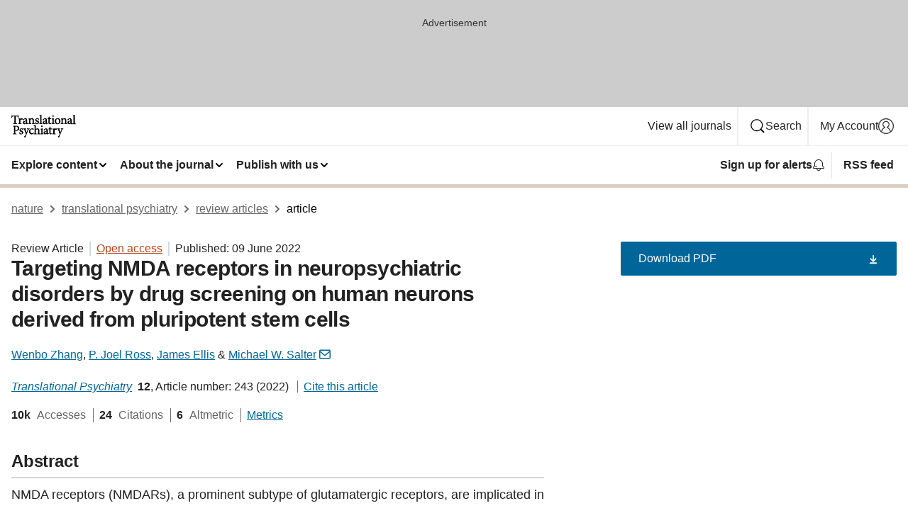

--- FILE ---
content_type: text/html; charset="UTF-8"
request_url: https://www.nature.com/articles/s41398-022-02010-z
body_size: 207778
content:
<!DOCTYPE html>
<html lang="en" class="grade-c">
<head>
    <title>Targeting NMDA receptors in neuropsychiatric disorders by drug screening on human neurons derived from pluripotent stem cells | Translational Psychiatry</title>
    
        
<link rel="alternate" type="application/rss+xml" href="https://www.nature.com/tp.rss"/>


    

<link rel="preconnect" href="https://cmp.nature.com" crossorigin>

<meta http-equiv="X-UA-Compatible" content="IE=edge">
<meta name="applicable-device" content="pc,mobile">
<meta name="viewport" content="width=device-width,initial-scale=1.0,maximum-scale=5,user-scalable=yes">
<meta name="360-site-verification" content="5a2dc4ab3fcb9b0393241ffbbb490480" />

<script data-test="dataLayer">
    window.dataLayer = [{"content":{"category":{"contentType":"review article","legacy":{"webtrendsPrimaryArticleType":"reviews","webtrendsSubjectTerms":"molecular-neuroscience;stem-cells","webtrendsContentCategory":null,"webtrendsContentCollection":null,"webtrendsContentGroup":"Translational Psychiatry","webtrendsContentGroupType":null,"webtrendsContentSubGroup":"Review Article","status":null}},"article":{"doi":"10.1038/s41398-022-02010-z"},"attributes":{"cms":null,"deliveryPlatform":"oscar","copyright":{"open":true,"legacy":{"webtrendsLicenceType":"http://creativecommons.org/licenses/by/4.0/"}}},"contentInfo":{"authors":["Wenbo Zhang","P. Joel Ross","James Ellis","Michael W. Salter"],"publishedAt":1654732800,"publishedAtString":"2022-06-09","title":"Targeting NMDA receptors in neuropsychiatric disorders by drug screening on human neurons derived from pluripotent stem cells","legacy":null,"publishedAtTime":null,"documentType":"aplusplus","subjects":"Molecular neuroscience,Stem cells"},"journal":{"pcode":"tp","title":"translational psychiatry","volume":"12","issue":"1","id":41398,"publishingModel":"Open Access"},"authorization":{"status":true},"features":[{"name":"furtherReadingSection","present":true}],"collection":null},"page":{"category":{"pageType":"article"},"attributes":{"template":"mosaic","featureFlags":[{"name":"download-collection-test","active":false},{"name":"download-issue-test","active":false},{"name":"nature-onwards-journey","active":false}],"testGroup":null},"search":null},"privacy":{},"version":"1.0.0","product":null,"session":null,"user":null,"backHalfContent":true,"country":"US","hasBody":true,"uneditedManuscript":false,"twitterId":["o3xnx","o43y9","o3ef7"],"baiduId":"d38bce82bcb44717ccc29a90c4b781ea","japan":false}];
    window.dataLayer.push({
        ga4MeasurementId: 'G-ERRNTNZ807',
        ga360TrackingId: 'UA-71668177-1',
        twitterId: ['3xnx', 'o43y9', 'o3ef7'],
        baiduId: 'd38bce82bcb44717ccc29a90c4b781ea',
        ga4ServerUrl: 'https://collect.nature.com',
        imprint: 'nature'
    });
</script>

<script>
    (function(w, d) {
        w.config = w.config || {};
        w.config.mustardcut = false;

        
        if (w.matchMedia && w.matchMedia('only print, only all and (prefers-color-scheme: no-preference), only all and (prefers-color-scheme: light), only all and (prefers-color-scheme: dark)').matches) {
            w.config.mustardcut = true;
            d.classList.add('js');
            d.classList.remove('grade-c');
            d.classList.remove('no-js');
        }
    })(window, document.documentElement);
</script>
 



     
    
    
        
    
    <style>@media only print, only all and (prefers-color-scheme: no-preference), only all and (prefers-color-scheme: light), only all and (prefers-color-scheme: dark) {  .c-card--major .c-card__title,.u-h1,.u-h2,h1,h2,h2.app-access-wall__title{font-family:-apple-system,BlinkMacSystemFont,Segoe UI,Roboto,Oxygen-Sans,Ubuntu,Cantarell,Helvetica Neue,sans-serif;font-weight:700}.c-article-editorial-summary__container .c-article-editorial-summary__article-title,.c-card__title,.c-reading-companion__figure-title,.u-h3,.u-h4,h3,h4,h5,h6{letter-spacing:-.0117156rem}html{line-height:1.15;text-size-adjust:100%;box-sizing:border-box;font-size:100%;height:100%;overflow-y:scroll}body{background:#eee;color:#222;font-family:-apple-system,BlinkMacSystemFont,Segoe UI,Roboto,Oxygen-Sans,Ubuntu,Cantarell,Helvetica Neue,sans-serif;font-size:1.125rem;line-height:1.76;margin:0;min-height:100%}details,main{display:block}h1{font-size:2em;margin:.67em 0}a,sup{vertical-align:baseline}a{background-color:transparent;color:#069;overflow-wrap:break-word;text-decoration:underline;text-decoration-skip-ink:auto;word-break:break-word}b{font-weight:bolder}sup{font-size:75%;line-height:0;position:relative;top:-.5em}img{border:0;height:auto;max-width:100%;vertical-align:middle}button,input,select{font-family:inherit;font-size:100%;line-height:1.15;margin:0}button,input{overflow:visible}button,select{text-transform:none}[type=submit],button{-webkit-appearance:button}[type=checkbox]{box-sizing:border-box;padding:0}summary{display:list-item}[hidden]{display:none}button{border-radius:0;cursor:pointer}h1{font-size:2rem;font-weight:700;letter-spacing:-.0390625rem;line-height:2.25rem}.c-card--major .c-card__title,.u-h1,.u-h2,button,h1,h2,h2.app-access-wall__title{font-family:-apple-system,BlinkMacSystemFont,Segoe UI,Roboto,Oxygen-Sans,Ubuntu,Cantarell,Helvetica Neue,sans-serif}.c-card--major .c-card__title,.u-h2,h2{font-size:1.5rem;font-weight:700;letter-spacing:-.0117156rem;line-height:1.6rem}.u-h3{letter-spacing:-.0117156rem}.c-article-editorial-summary__container .c-article-editorial-summary__article-title,.c-card__title,.c-reading-companion__figure-title,.u-h3,.u-h4,h3,h4,h5,h6{font-family:-apple-system,BlinkMacSystemFont,Segoe UI,Roboto,Oxygen-Sans,Ubuntu,Cantarell,Helvetica Neue,sans-serif;font-size:1.25rem;font-weight:700;line-height:1.4rem}.c-article-editorial-summary__container .c-article-editorial-summary__article-title,.c-reading-companion__figure-title,.u-h4,h3,h4,h5,h6{letter-spacing:-.0117156rem}.c-reading-companion__figure-title,.u-h4{font-size:1.125rem}input+label{padding-left:.5em}nav ol,nav ul{list-style:none none}p:empty{display:none}.c-nature-box{background-color:#fff;border:1px solid #d5d5d5;border-radius:2px;box-shadow:0 0 5px 0 rgba(51,51,51,.1);line-height:1.3;margin-bottom:24px;padding:16px 16px 3px}.c-nature-box__text{font-size:1rem;margin-bottom:16px}.c-nature-box--access-to-pdf{display:none}@media only screen and (min-width:1024px){.c-nature-box--mobile{display:none}}.c-nature-box .c-pdf-download{margin-bottom:16px!important}.c-nature-box svg+.c-article__button-text{margin-left:8px}.c-nature-box--version{background-color:#eee}.c-nature-box__wrapper{transform:translateZ(0)}.c-nature-box__wrapper--placeholder{min-height:165px}.sans-serif{font-family:-apple-system,BlinkMacSystemFont,Segoe UI,Roboto,Oxygen-Sans,Ubuntu,Cantarell,Helvetica Neue,sans-serif}.article-page{background:#fff}p{overflow-wrap:break-word;word-break:break-word}.c-article-header{font-family:-apple-system,BlinkMacSystemFont,Segoe UI,Roboto,Oxygen-Sans,Ubuntu,Cantarell,Helvetica Neue,sans-serif;margin-bottom:40px}.c-article-identifiers{color:#6f6f6f;display:flex;flex-wrap:wrap;font-size:1rem;line-height:1.3;list-style:none;padding:0}.c-article-identifiers__item{list-style:none;margin-right:8px;padding-right:8px}.c-article-identifiers__item:last-child{margin-right:0;padding-right:0}.c-article-title{font-size:1.5rem;line-height:1.25;margin:0 0 16px}@media only screen and (min-width:768px){.c-article-title{font-size:1.875rem;line-height:1.2}}.c-article-author-list{display:inline;font-size:1rem;list-style:none;margin:0 8px 0 0;padding:0;width:100%}.c-article-author-list__item{display:inline;padding-right:0}.c-article-author-list svg{margin-left:4px}.c-article-author-list__show-more{display:none;margin-right:4px}.c-article-author-list__button,.js .c-article-author-list__item--hide,.js .c-article-author-list__show-more{display:none}.js .c-article-author-list--long .c-article-author-list__show-more,.js .c-article-author-list--long+.c-article-author-list__button{display:inline}@media only screen and (max-width:539px){.js .c-article-author-list__item--hide-small-screen{display:none}.js .c-article-author-list--short .c-article-author-list__show-more,.js .c-article-author-list--short+.c-article-author-list__button{display:inline}}#uptodate-client,.js .c-article-author-list--expanded .c-article-author-list__show-more{display:none!important}.js .c-article-author-list--expanded .c-article-author-list__item--hide-small-screen{display:inline!important}.c-article-author-list__button,.c-button-author-list{background:#ebf1f5;border:4px solid #ebf1f5;border-radius:20px;color:#666;font-size:.875rem;line-height:1.4;padding:2px 11px 2px 8px;text-decoration:none}.c-article-author-list__button svg,.c-button-author-list svg{margin:1px 4px 0 0}.c-article-author-list__button:hover,.c-button-author-list:hover{background:#069;border-color:transparent;color:#fff}.c-article-info-details{font-size:1rem;margin-bottom:8px;margin-top:16px}.c-article-info-details__cite-as{border-left:1px solid #6f6f6f;margin-left:8px;padding-left:8px}.c-article-metrics-bar{display:flex;flex-wrap:wrap;font-size:1rem;line-height:1.3}.c-article-metrics-bar__wrapper{margin:16px 0}.c-article-metrics-bar__item{align-items:baseline;border-right:1px solid #6f6f6f;margin-right:8px}.c-article-metrics-bar__item:last-child{border-right:0}.c-article-metrics-bar__count{font-weight:700;margin:0}.c-article-metrics-bar__label{color:#626262;font-style:normal;font-weight:400;margin:0 10px 0 5px}.c-article-metrics-bar__details{margin:0}.c-article-main-column{font-family:-apple-system,BlinkMacSystemFont,Segoe UI,Roboto,Oxygen-Sans,Ubuntu,Cantarell,Helvetica Neue,sans-serif;margin-right:8.6%;width:60.2%}@media only screen and (max-width:1023px){.c-article-main-column{margin-right:0;width:100%}}.c-article-extras{float:left;font-family:-apple-system,BlinkMacSystemFont,Segoe UI,Roboto,Oxygen-Sans,Ubuntu,Cantarell,Helvetica Neue,sans-serif;width:31.2%}@media only screen and (max-width:1023px){.c-article-extras{display:none}}.c-article-associated-content__container .c-article-associated-content__title,.c-article-section__title{border-bottom:2px solid #d5d5d5;font-size:1.25rem;margin:0;padding-bottom:8px}@media only screen and (min-width:768px){.c-article-associated-content__container .c-article-associated-content__title,.c-article-section__title{font-size:1.5rem;line-height:1.24}}.c-article-associated-content__container .c-article-associated-content__title{margin-bottom:8px}.c-article-body p{margin-bottom:24px;margin-top:0}.c-article-section{clear:both}.c-article-section__content{margin-bottom:40px;padding-top:8px}@media only screen and (max-width:1023px){.c-article-section__content{padding-left:0}}.c-article-authors-search{margin-bottom:24px;margin-top:0}.c-article-authors-search__item,.c-article-authors-search__title{font-family:-apple-system,BlinkMacSystemFont,Segoe UI,Roboto,Oxygen-Sans,Ubuntu,Cantarell,Helvetica Neue,sans-serif}.c-article-authors-search__title{color:#626262;font-size:1.05rem;font-weight:700;margin:0;padding:0}.c-article-authors-search__item{font-size:1rem}.c-article-authors-search__text{margin:0}.c-code-block{border:1px solid #fff;font-family:monospace;margin:0 0 24px;padding:20px}.c-code-block__heading{font-weight:400;margin-bottom:16px}.c-code-block__line{display:block;overflow-wrap:break-word;white-space:pre-wrap}.c-article-share-box__no-sharelink-info{font-size:.813rem;font-weight:700;margin-bottom:24px;padding-top:4px}.c-article-share-box__only-read-input{border:1px solid #d5d5d5;box-sizing:content-box;display:inline-block;font-size:.875rem;font-weight:700;height:24px;margin-bottom:8px;padding:8px 10px}.c-article-share-box__button--link-like{background-color:transparent;border:0;color:#069;cursor:pointer;font-size:.875rem;margin-bottom:8px;margin-left:10px}.c-article-editorial-summary__container{font-family:-apple-system,BlinkMacSystemFont,Segoe UI,Roboto,Oxygen-Sans,Ubuntu,Cantarell,Helvetica Neue,sans-serif;font-size:1rem}.c-article-editorial-summary__container .c-article-editorial-summary__content p:last-child{margin-bottom:0}.c-article-editorial-summary__container .c-article-editorial-summary__content--less{max-height:9.5rem;overflow:hidden}.c-article-editorial-summary__container .c-article-editorial-summary__button{background-color:#fff;border:0;color:#069;font-size:.875rem;margin-bottom:16px}.c-article-editorial-summary__container .c-article-editorial-summary__button.active,.c-article-editorial-summary__container .c-article-editorial-summary__button.hover,.c-article-editorial-summary__container .c-article-editorial-summary__button:active,.c-article-editorial-summary__container .c-article-editorial-summary__button:hover{text-decoration:underline;text-decoration-skip-ink:auto}.c-article-associated-content__container .c-article-associated-content__collection-label{font-size:.875rem;line-height:1.4}.c-article-associated-content__container .c-article-associated-content__collection-title{line-height:1.3}.c-reading-companion{clear:both;min-height:389px}.c-reading-companion__sticky{max-width:389px}.c-reading-companion__scroll-pane{margin:0;min-height:200px;overflow:hidden auto}.c-reading-companion__tabs{display:flex;flex-flow:row nowrap;font-size:1rem;list-style:none;margin:0 0 8px;padding:0}.c-reading-companion__tabs>li{flex-grow:1}.c-reading-companion__tab{background-color:#eee;border:1px solid #d5d5d5;border-image:initial;border-left-width:0;color:#0067c5;font-size:1rem;padding:8px 8px 8px 15px;text-align:left;width:100%}.c-reading-companion__tabs li:first-child .c-reading-companion__tab{border-left-width:1px}.c-reading-companion__tab--active{background-color:#fff;border-bottom:1px solid #fff;color:#222;font-weight:700}.c-reading-companion__sections-list{list-style:none;padding:0}.c-reading-companion__figures-list,.c-reading-companion__references-list{list-style:none;min-height:389px;padding:0}.c-reading-companion__sections-list{margin:0 0 8px;min-height:50px}.c-reading-companion__section-item{font-size:1rem;padding:0}.c-reading-companion__section-item a{display:block;line-height:1.5;overflow:hidden;padding:8px 0 8px 16px;text-overflow:ellipsis;white-space:nowrap}.c-reading-companion__figure-item{border-top:1px solid #d5d5d5;font-size:1rem;padding:16px 8px 16px 0}.c-reading-companion__figure-item:first-child{border-top:none;padding-top:8px}.c-reading-companion__reference-item{border-top:1px solid #d5d5d5;font-size:1rem;padding:8px 8px 8px 16px}.c-reading-companion__reference-item:first-child{border-top:none}.c-reading-companion__reference-item a{word-break:break-word}.c-reading-companion__reference-citation{display:inline}.c-reading-companion__reference-links{font-size:.813rem;font-weight:700;list-style:none;margin:8px 0 0;padding:0;text-align:right}.c-reading-companion__reference-links>a{display:inline-block;padding-left:8px}.c-reading-companion__reference-links>a:first-child{display:inline-block;padding-left:0}.c-reading-companion__figure-title{display:block;margin:0 0 8px}.c-reading-companion__figure-links{display:flex;justify-content:space-between;margin:8px 0 0}.c-reading-companion__figure-links>a{align-items:center;display:flex}.c-reading-companion__figure-full-link svg{height:.8em;margin-left:2px}.c-reading-companion__panel{border-top:none;display:none;margin-top:0;padding-top:0}.c-cod,.c-reading-companion__panel--active{display:block}.c-cod{font-size:1rem;width:100%}.c-cod__form{background:#ebf0f3}.c-cod__prompt{font-size:1.125rem;line-height:1.3;margin:0 0 24px}.c-cod__label{display:block;margin:0 0 4px}.c-cod__row{display:flex;margin:0 0 16px}.c-cod__row:last-child{margin:0}.c-cod__input{border:1px solid #d5d5d5;border-radius:2px;flex:1 1 auto;margin:0;padding:13px}.c-cod__input--submit{background-color:#069;border:1px solid #069;color:#fff;flex-shrink:1;margin-left:8px;transition:background-color .2s ease-out 0s,color .2s ease-out 0s}.c-cod__input--submit-single{flex-basis:100%;flex-shrink:0;margin:0}.c-cod__input--submit:focus,.c-cod__input--submit:hover{background-color:#fff;color:#069}.c-pdf-download__link .u-icon{padding-top:2px}.c-pdf-download{display:flex;margin-bottom:24px;max-height:48px}@media only screen and (min-width:540px){.c-pdf-download{max-height:none}}@media only screen and (min-width:1024px){.c-pdf-download{max-height:48px}}.c-pdf-download__link{display:flex;flex:1 1 0%}.c-pdf-download__link:hover{text-decoration:none}.c-pdf-download__text{padding-right:4px}@media only screen and (max-width:539px){.c-pdf-download__text{text-transform:capitalize}}@media only screen and (min-width:540px){.c-pdf-download__text{padding-right:8px}}.c-context-bar--sticky .c-pdf-download{display:block;margin-bottom:0;white-space:nowrap}@media only screen and (max-width:539px){.c-pdf-download .u-sticky-visually-hidden{border:0;clip:rect(0,0,0,0);height:1px;margin:-100%;overflow:hidden;padding:0;position:absolute!important;width:1px}}.c-pdf-container{display:flex;justify-content:flex-end}@media only screen and (max-width:539px){.c-pdf-container .c-pdf-download{display:flex;flex-basis:100%}}.c-pdf-container .c-pdf-download+.c-pdf-download{margin-left:16px}.c-article-extras .c-pdf-container .c-pdf-download{width:100%}.c-article-extras .c-pdf-container .c-pdf-download+.c-pdf-download{margin-left:0}@media only screen and (min-width:540px){.c-context-bar--sticky .c-pdf-download__link{align-items:center;flex:1 1 183px}}@media only screen and (max-width:320px){.c-context-bar--sticky .c-pdf-download__link{padding:16px}}.article-page--commercial .c-article-main-column .c-pdf-button__container .c-pdf-download{display:none}@media only screen and (max-width:1023px){.article-page--commercial .c-article-main-column .c-pdf-button__container .c-pdf-download{display:block}}.c-recommendations-column-switch .c-meta{margin-top:auto}.c-context-bar{box-shadow:0 0 10px 0 rgba(51,51,51,.2);position:relative;width:100%}.c-context-bar__container{margin:0 auto;max-width:1280px;padding:0 16px}.c-context-bar__title{display:none}.app-researcher-popup__link.hover,.app-researcher-popup__link.visited,.app-researcher-popup__link:hover,.app-researcher-popup__link:visited,.c-article-metrics__heading a,.c-article-metrics__posts .c-card__title a{color:inherit}.c-article-authors-search__list{align-items:center;display:flex;flex-wrap:wrap;gap:16px 16px;justify-content:center}@media only screen and (min-width:320px){.c-article-authors-search__list{justify-content:normal}}.c-article-authors-search__text{align-items:center;display:flex;flex-flow:column wrap;font-size:14px;justify-content:center}@media only screen and (min-width:320px){.c-article-authors-search__text{flex-direction:row;font-size:16px}}.c-article-authors-search__links-text{font-weight:700;margin-right:8px;text-align:center}@media only screen and (min-width:320px){.c-article-authors-search__links-text{text-align:left}}.c-article-authors-search__list-item--left{flex:1 1 100%}@media only screen and (min-width:320px){.c-article-authors-search__list-item--left{flex-basis:auto}}.c-article-authors-search__list-item--right{flex:1 1 auto}.c-article-identifiers{margin:0}.c-article-identifiers__item{border-right:2px solid #cedbe0;color:#222;font-size:14px}@media only screen and (min-width:320px){.c-article-identifiers__item{font-size:16px}}.c-article-identifiers__item:last-child{border-right:none}.c-article-metrics__posts .c-card__title{font-size:1.05rem}.c-article-metrics__posts .c-card__title+span{color:#6f6f6f;font-size:1rem}.app-author-list{color:#222;font-family:-apple-system,BlinkMacSystemFont,Segoe UI,Roboto,Oxygen-Sans,Ubuntu,Cantarell,Helvetica Neue,sans-serif;font-size:1rem;line-height:1.4;list-style:none;margin:0;padding:0}.app-author-list>li,.c-breadcrumbs>li,.c-footer__links>li,.js .app-author-list,.u-list-comma-separated>li,.u-list-inline>li{display:inline}.app-author-list>li:not(:first-child):not(:last-child):before{content:", "}.app-author-list>li:not(:only-child):last-child:before{content:" & "}.app-author-list--compact{font-size:.875rem;line-height:1.4}.app-author-list--truncated>li:not(:only-child):last-child:before{content:" ... "}.js .app-author-list__hide{display:none;visibility:hidden}.js .app-author-list__hide:first-child+*{margin-block-start:0}.c-ad{text-align:center}@media only screen and (min-width:320px){.c-ad{padding:8px}}.c-ad--728x90{background-color:#ccc;display:none}.c-ad--728x90 .c-ad__inner{min-height:calc(1.5em + 94px)}@media only screen and (min-width:768px){.js .c-ad--728x90{display:none}.js .u-show-following-ad+.c-ad--728x90{display:block}}.c-ad__label{color:#333;font-weight:400;line-height:1.5;margin-bottom:4px}.c-ad__label,.c-meta{font-family:-apple-system,BlinkMacSystemFont,Segoe UI,Roboto,Oxygen-Sans,Ubuntu,Cantarell,Helvetica Neue,sans-serif;font-size:.875rem}.c-meta{color:inherit;line-height:1.4;list-style:none;margin:0;padding:0}.c-meta--large{font-size:1rem}.c-meta--large .c-meta__item{margin-bottom:8px}.c-meta__item{display:inline-block;margin-bottom:4px}.c-meta__item:not(:last-child){border-right:1px solid #d5d5d5;margin-right:4px;padding-right:4px}@media only screen and (max-width:539px){.c-meta__item--block-sm-max{display:block}.c-meta__item--block-sm-max:not(:last-child){border-right:none;margin-right:0;padding-right:0}}@media only screen and (min-width:1024px){.c-meta__item--block-at-lg{display:block}.c-meta__item--block-at-lg:not(:last-child){border-right:none;margin-right:0;padding-right:0}}.c-meta__type{font-weight:700;text-transform:none}.c-skip-link{background:#069;bottom:auto;color:#fff;font-family:-apple-system,BlinkMacSystemFont,Segoe UI,Roboto,Oxygen-Sans,Ubuntu,Cantarell,Helvetica Neue,sans-serif;font-size:.875rem;padding:8px;position:absolute;text-align:center;transform:translateY(-100%);z-index:9999}@media (prefers-reduced-motion:reduce){.c-skip-link{transition:top .3s ease-in-out 0s}}@media print{.c-skip-link{display:none}}.c-skip-link:link{color:#fff}.c-status-message{align-items:center;box-sizing:border-box;display:flex;font-family:-apple-system,BlinkMacSystemFont,Segoe UI,Roboto,Oxygen-Sans,Ubuntu,Cantarell,Helvetica Neue,sans-serif;font-size:1rem;position:relative;width:100%}.c-card__summary>p:last-child,.c-status-message :last-child{margin-bottom:0}.c-status-message--boxed{background-color:#fff;border:1px solid #eee;border-radius:2px;line-height:1.4;padding:16px}.c-status-message__heading{font-family:-apple-system,BlinkMacSystemFont,Segoe UI,Roboto,Oxygen-Sans,Ubuntu,Cantarell,Helvetica Neue,sans-serif;font-size:1rem;font-weight:700}.c-status-message__icon{fill:currentcolor;display:inline-block;flex:0 0 auto;height:1.5em;margin-right:8px;transform:translate(0);vertical-align:text-top;width:1.5em}.c-status-message__icon--top{align-self:flex-start}.c-status-message--info .c-status-message__icon{color:#003f8d}.c-status-message--boxed.c-status-message--info{border-bottom:4px solid #003f8d}.c-status-message--error .c-status-message__icon{color:#c40606}.c-status-message--boxed.c-status-message--error{border-bottom:4px solid #c40606}.c-status-message--success .c-status-message__icon{color:#00b8b0}.c-status-message--boxed.c-status-message--success{border-bottom:4px solid #00b8b0}.c-status-message--warning .c-status-message__icon{color:#edbc53}.c-status-message--boxed.c-status-message--warning{border-bottom:4px solid #edbc53}.c-breadcrumbs{color:#000;font-family:-apple-system,BlinkMacSystemFont,Segoe UI,Roboto,Oxygen-Sans,Ubuntu,Cantarell,Helvetica Neue,sans-serif;font-size:1rem;list-style:none;margin:0;padding:0}.c-breadcrumbs__link{color:#666}svg.c-breadcrumbs__chevron{margin:4px 4px 0;fill:#888;height:10px;width:10px}@media only screen and (max-width:539px){.c-breadcrumbs .c-breadcrumbs__item{display:none}.c-breadcrumbs .c-breadcrumbs__item:last-child,.c-breadcrumbs .c-breadcrumbs__item:nth-last-child(2){display:inline}}.c-card{background-color:transparent;border:0;box-shadow:none;display:flex;flex-direction:column;font-size:14px;min-width:0;overflow:hidden;padding:0;position:relative}.c-card--no-shape{background:0 0;border:0;box-shadow:none}.c-card__image{display:flex;justify-content:center;overflow:hidden;padding-bottom:56.25%;position:relative}@supports (aspect-ratio:1/1){.c-card__image{padding-bottom:0}}.c-card__image img{left:0;min-height:100%;min-width:100%;position:absolute}@supports ((-o-object-fit:cover) or (object-fit:cover)){.c-card__image img{height:100%;object-fit:cover;width:100%}}.c-card__body{flex:1 1 auto;padding:16px}.c-card--no-shape .c-card__body{padding:0}.c-card--no-shape .c-card__body:not(:first-child){padding-top:16px}.c-card__title{letter-spacing:-.01875rem;margin-bottom:8px;margin-top:0}[lang=de] .c-card__title{hyphens:auto}.c-card__summary{line-height:1.4}.c-card__summary>p{margin-bottom:5px}.c-card__summary a{text-decoration:underline}.c-card__link:not(.c-card__link--no-block-link):before{bottom:0;content:"";left:0;position:absolute;right:0;top:0}.c-card--flush .c-card__body{padding:0}.c-card--major{font-size:1rem}.c-card--dark{background-color:#29303c;border-width:0;color:#e3e4e5}.c-card--dark .c-card__title{color:#fff}.c-card--dark .c-card__link,.c-card--dark .c-card__summary a{color:inherit}.c-header{background-color:#fff;border-bottom:5px solid #000;font-size:1rem;line-height:1.4;margin-bottom:16px}.c-header__row{padding:0;position:relative}.c-header__row:not(:last-child){border-bottom:1px solid #eee}.c-header__split{align-items:center;display:flex;justify-content:space-between}.c-header__logo-container{flex:1 1 0px;line-height:0;margin:8px 24px 8px 0}.c-header__logo{transform:translateZ(0)}.c-header__logo img{max-height:32px}.c-header__container{margin:0 auto;max-width:1280px}.c-header__menu{align-items:center;display:flex;flex:0 1 auto;flex-wrap:wrap;font-weight:700;gap:8px 8px;line-height:1.4;list-style:none;margin:0 -4px;padding:0}@media print{.c-header__menu{display:none}}@media only screen and (max-width:1023px){.c-header__menu--hide-lg-max{display:none;visibility:hidden}}.c-header__menu--global{font-weight:400;justify-content:flex-end}.c-header__menu--global svg{display:none;visibility:hidden}.c-header__menu--global svg:first-child+*{margin-block-start:0}@media only screen and (min-width:540px){.c-header__menu--global svg{display:block;visibility:visible}}.c-header__menu--journal{font-size:.875rem;margin:8px 0 8px -8px}@media only screen and (min-width:540px){.c-header__menu--journal{flex-wrap:nowrap;font-size:1rem}}.c-header__item{padding-bottom:0;padding-top:0;position:static}.c-header__item--pipe{border-left:2px solid #eee;padding-left:8px}.c-header__item--padding{padding-bottom:8px;padding-top:8px}@media only screen and (min-width:540px){.c-header__item--dropdown-menu{position:relative}}@media only screen and (min-width:1024px){.c-header__item--hide-lg{display:none;visibility:hidden}}@media only screen and (max-width:767px){.c-header__item--hide-md-max{display:none;visibility:hidden}.c-header__item--hide-md-max:first-child+*{margin-block-start:0}}.c-header__link{align-items:center;color:inherit;display:inline-flex;gap:4px 4px;padding:8px;white-space:nowrap}.c-header__link svg{transition-duration:.2s}.c-header__show-text{display:none;visibility:hidden}.has-tethered .c-header__heading--js-hide:first-child+*{margin-block-start:0}@media only screen and (min-width:540px){.c-header__show-text{display:inline;visibility:visible}}.c-header__show-text-sm{display:inline;visibility:visible}@media only screen and (min-width:540px){.c-header__show-text-sm{display:none;visibility:hidden}.c-header__show-text-sm:first-child+*{margin-block-start:0}}.c-header__dropdown{background-color:#000;border-bottom:1px solid #2f2f2f;color:#eee;font-size:.875rem;line-height:1.2;padding:16px 0}@media print{.c-header__dropdown{display:none}}.c-header__heading{display:inline-block;font-family:-apple-system,BlinkMacSystemFont,Segoe UI,Roboto,Oxygen-Sans,Ubuntu,Cantarell,Helvetica Neue,sans-serif;font-size:1.25rem;font-weight:400;line-height:1.4;margin-bottom:8px}.c-header__heading--keyline{border-top:1px solid;border-color:#2f2f2f;margin-top:16px;padding-top:16px;width:100%}.c-header__list{display:flex;flex-wrap:wrap;gap:0 16px;list-style:none;margin:0 -8px}.c-header__flush{margin:0 -8px}.c-header__visually-hidden{border:0;clip:rect(0,0,0,0);height:1px;margin:-100%;overflow:hidden;padding:0;position:absolute!important;width:1px}.c-header__search-form{margin-bottom:8px}.c-header__search-layout{display:flex;flex-wrap:wrap;gap:16px 16px}.c-header__search-layout>:first-child{flex:999 1 auto}.c-header__search-layout>*{flex:1 1 auto}.c-header__search-layout--max-width{max-width:720px}.c-header__search-button{align-items:center;background-color:transparent;background-image:none;border:1px solid #fff;border-radius:2px;color:#fff;cursor:pointer;display:flex;font-family:sans-serif;font-size:1rem;justify-content:center;line-height:1.15;margin:0;padding:8px 16px;position:relative;text-decoration:none;transition:all .25s ease 0s,color .25s ease 0s,border-color .25s ease 0s;width:100%}.c-header__input,.c-header__select{border:1px solid;border-radius:3px;box-sizing:border-box;font-size:1rem;padding:8px 16px;width:100%}.c-header__select{-webkit-appearance:none;background-image:url("data:image/svg+xml,%3Csvg height='16' viewBox='0 0 16 16' width='16' xmlns='http://www.w3.org/2000/svg'%3E%3Cpath d='m5.58578644 3-3.29289322-3.29289322c-.39052429-.39052429-.39052429-1.02368927 0-1.41421356s1.02368927-.39052429 1.41421356 0l4 4c.39052429.39052429.39052429 1.02368927 0 1.41421356l-4 4c-.39052429.39052429-1.02368927.39052429-1.41421356 0s-.39052429-1.02368927 0-1.41421356z' fill='%23333' fill-rule='evenodd' transform='matrix(0 1 -1 0 11 3)'/%3E%3C/svg%3E");background-position:right .7em top 50%;background-repeat:no-repeat;background-size:1em;box-shadow:0 1px 0 1px rgba(0,0,0,.04);display:block;margin:0;max-width:100%;min-width:150px}@media only screen and (min-width:540px){.c-header__menu--journal .c-header__item--dropdown-menu:last-child .c-header__dropdown.has-tethered{left:auto;right:0}}@media only screen and (min-width:768px){.c-header__menu--journal .c-header__item--dropdown-menu:last-child .c-header__dropdown.has-tethered{left:0;right:auto}}.c-header__dropdown.has-tethered{border-bottom:0;border-radius:0 0 2px 2px;left:0;position:absolute;top:100%;transform:translateY(5px);width:100%;z-index:1}@media only screen and (min-width:540px){.c-header__dropdown.has-tethered{transform:translateY(8px);width:auto}}@media only screen and (min-width:768px){.c-header__dropdown.has-tethered{min-width:225px}}.c-header__dropdown--full-width.has-tethered{padding:32px 0 24px;transform:none;width:100%}.has-tethered .c-header__heading--js-hide{display:none;visibility:hidden}.has-tethered .c-header__list--js-stack{flex-direction:column}.has-tethered .c-header__item--keyline,.has-tethered .c-header__list~.c-header__list .c-header__item:first-child{border-top:1px solid #d5d5d5;margin-top:8px;padding-top:8px}.c-header__item--snid-account-widget{display:flex}.c-header__container{padding:0 4px}.c-header__list{padding:0 12px}.c-header__menu .c-header__link{font-size:14px}.c-header__item--snid-account-widget .c-header__link{padding:8px}.c-header__menu--journal{margin-left:0}@media only screen and (min-width:540px){.c-header__container{padding:0 16px}.c-header__menu--journal{margin-left:-8px}.c-header__menu .c-header__link{font-size:16px}.c-header__link--search{gap:13px 13px}}.u-button{align-items:center;background-color:transparent;background-image:none;border-radius:2px;cursor:pointer;display:inline-flex;font-family:sans-serif;font-size:1rem;justify-content:center;line-height:1.3;margin:0;padding:8px;position:relative;text-decoration:none;transition:all .25s ease 0s,color .25s ease 0s,border-color .25s ease 0s;width:auto}.u-button svg,.u-button--primary svg{fill:currentcolor}.u-button{border:1px solid #069;color:#069}.u-button--primary{background-color:#069;background-image:none;border:1px solid #069;color:#fff}.u-button--full-width{display:flex;width:100%}.u-display-none{display:none}.js .u-js-hide,.u-hide{display:none;visibility:hidden}.u-hide:first-child+*{margin-block-start:0}.u-visually-hidden{border:0;clip:rect(0,0,0,0);height:1px;margin:-100%;overflow:hidden;padding:0;position:absolute!important;width:1px}@media print{.u-hide-print{display:none}}@media only screen and (min-width:1024px){.u-hide-at-lg{display:none;visibility:hidden}.u-hide-at-lg:first-child+*{margin-block-start:0}}.u-clearfix:after,.u-clearfix:before{content:"";display:table}.u-clearfix:after{clear:both}.u-color-open-access{color:#b74616}.u-float-left{float:left}.u-icon{fill:currentcolor;display:inline-block;height:1em;transform:translate(0);vertical-align:text-top;width:1em}.u-full-height{height:100%}.u-link-inherit{color:inherit}.u-list-reset{list-style:none;margin:0;padding:0}.u-text-bold{font-weight:700}.u-container{margin:0 auto;max-width:1280px;padding:0 16px}.u-justify-content-space-between{justify-content:space-between}.u-mt-32{margin-top:32px}.u-mb-8{margin-bottom:8px}.u-mb-16{margin-bottom:16px}.u-mb-24{margin-bottom:24px}.u-mb-32{margin-bottom:32px}.u-mb-48{margin-bottom:48px}.u-pa-16{padding:16px}html *,html :after,html :before{box-sizing:inherit}.c-article-section__title,.c-article-title{font-weight:700}.c-card__title{line-height:1.4em}.c-article__button{background-color:#069;border:1px solid #069;border-radius:2px;color:#fff;display:flex;font-family:-apple-system,BlinkMacSystemFont,Segoe UI,Roboto,Oxygen-Sans,Ubuntu,Cantarell,Helvetica Neue,sans-serif;font-size:.875rem;line-height:1.4;margin-bottom:16px;padding:13px;transition:background-color .2s ease-out 0s,color .2s ease-out 0s}.c-article__button,.c-article__button:hover{text-decoration:none}.c-article__button--inverted,.c-article__button:hover{background-color:#fff;color:#069}.c-article__button--inverted:hover{background-color:#069;color:#fff}.c-header__link{text-decoration:inherit}.grade-c-hide{display:block}.c-pdf-download__link{padding:13px 24px} } </style>




    
        <link data-test="critical-css-handler" data-inline-css-source="critical-css" rel="stylesheet" href="/static/css/enhanced-article-1e72f97fd7.css" media="print" onload="this.media='only print, only all and (prefers-color-scheme: no-preference), only all and (prefers-color-scheme: light), only all and (prefers-color-scheme: dark)';this.onload=null">
    
    <noscript>
        <link rel="stylesheet" type="text/css" href="/static/css/enhanced-article-1e72f97fd7.css" media="only print, only all and (prefers-color-scheme: no-preference), only all and (prefers-color-scheme: light), only all and (prefers-color-scheme: dark)">
    </noscript>

<link rel="stylesheet" type="text/css" href="/static/css/article-print-fb7cb72232.css" media="print">
    



<link rel="apple-touch-icon" sizes="180x180" href=/static/images/favicons/nature/apple-touch-icon-f39cb19454.png>
<link rel="icon" type="image/png" sizes="48x48" href=/static/images/favicons/nature/favicon-48x48-b52890008c.png>
<link rel="icon" type="image/png" sizes="32x32" href=/static/images/favicons/nature/favicon-32x32-3fe59ece92.png>
<link rel="icon" type="image/png" sizes="16x16" href=/static/images/favicons/nature/favicon-16x16-951651ab72.png>
<link rel="manifest" href=/static/manifest.json crossorigin="use-credentials">
<link rel="mask-icon" href=/static/images/favicons/nature/safari-pinned-tab-69bff48fe6.svg color="#000000">
<link rel="shortcut icon" href=/static/images/favicons/nature/favicon.ico>
<meta name="msapplication-TileColor" content="#000000">
<meta name="msapplication-config" content=/static/browserconfig.xml>
<meta name="theme-color" content="#000000">
<meta name="application-name" content="Nature">


<script>
    (function () {
        if ( typeof window.CustomEvent === "function" ) return false;
        function CustomEvent ( event, params ) {
            params = params || { bubbles: false, cancelable: false, detail: null };
            var evt = document.createEvent( 'CustomEvent' );
            evt.initCustomEvent( event, params.bubbles, params.cancelable, params.detail );
            return evt;
        }

        CustomEvent.prototype = window.Event.prototype;

        window.CustomEvent = CustomEvent;
    })();
</script>


<script>
    (function (w, d, s) {
        var urlParams = new URLSearchParams(w.location.search);
        if (urlParams.get('gptAdsTest') !== null) {
            d.addEventListener('sncc:initialise', function (e) {
                var t = d.createElement(s);
                var h = d.getElementsByTagName(s)[0];
                t.src = 'https://' + (e.detail.C03 ? 'securepubads.g.doubleclick' : 'pagead2.googlesyndication') + '.net/tag/js/gpt.js';
                t.async = false;
                t.onload = function () {
                    var n = d.createElement(s);
                    n.src = 'https://fed-libs.nature.com/production/gpt-ads-gtm.min.js';
                    n.async = false;
                    h.insertAdjacentElement('afterend', n);
                };
                h.insertAdjacentElement('afterend', t);
            })
        }
    })(window, document, 'script');
</script>
    
<!-- Google Tag Manager -->
<script data-test="gtm-head">
    window.initGTM = function() {
        if (window.config.mustardcut) {
            (function (w, d, s, l, i) {
                w[l] = w[l] || [];
                w[l].push({'gtm.start': new Date().getTime(), event: 'gtm.js'});
                var f = d.getElementsByTagName(s)[0],
                        j = d.createElement(s),
                        dl = l != 'dataLayer' ? '&l=' + l : '';
                j.async = true;
                j.src = 'https://sgtm.nature.com/gtm.js?id=' + i + dl;
                f.parentNode.insertBefore(j, f);
            })(window, document, 'script', 'dataLayer', 'GTM-MRVXSHQ');
        }
    }
</script>
<!-- End Google Tag Manager -->

    <script>
    (function(w,d,t) {
        function cc() {
            var h = w.location.hostname;
            if (h === 'preview-www.nature.com') return;
            var e = d.createElement(t),
                s = d.getElementsByTagName(t)[0];
            if (h === 'nature.com' || h.endsWith('.nature.com')) {
                e.src = 'https://cmp.nature.com/production_live/en/consent-bundle-8-102.js';
                e.setAttribute('onload', "initGTM(window,document,'script','dataLayer','GTM-MRVXSHQ')");
            } else {
                e.src = '/static/js/cookie-consent-es5-bundle-8d962b73c2.js';
                e.setAttribute('data-consent', h);
            }
            s.insertAdjacentElement('afterend', e);
        }
        cc();
    })(window,document,'script');
</script>


<script id="js-position0">
    (function(w, d) {
        w.idpVerifyPrefix = 'https://verify.nature.com';
        w.ra21Host = 'https://wayf.springernature.com';
        var moduleSupport = (function() {
            return 'noModule' in d.createElement('script');
        })();

        if (w.config.mustardcut === true) {
            w.loader = {
                index: 0,
                registered: [],
                scripts: [
                    
                        {src: '/static/js/global-article-es6-bundle-4b65fc7e00.js', test: 'global-article-js', module: true},
                        {src: '/static/js/global-article-es5-bundle-432fb5ed2f.js', test: 'global-article-js', nomodule: true},
                        {src: '/static/js/shared-es6-bundle-0c7392804a.js', test: 'shared-js', module: true},
                        {src: '/static/js/shared-es5-bundle-f97043df39.js', test: 'shared-js', nomodule: true},
                        {src: '/static/js/header-150-es6-bundle-5bb959eaa1.js', test: 'header-150-js', module: true},
                        {src: '/static/js/header-150-es5-bundle-994fde5b1d.js', test: 'header-150-js', nomodule: true}
                    
                ].filter(function (s) {
                    if (s.src === null) return false;
                    if (moduleSupport && s.nomodule) return false;
                    return !(!moduleSupport && s.module);
                }),

                register: function (value) {
                    this.registered.push(value);
                },

                ready: function () {
                    if (this.registered.length === this.scripts.length) {
                        this.registered.forEach(function (fn) {
                            if (typeof fn === 'function') {
                                setTimeout(fn, 0); 
                            }
                        });
                        this.ready = function () {};
                    }
                },

                insert: function (s) {
                    var t = d.getElementById('js-position' + this.index);
                    if (t && t.insertAdjacentElement) {
                        t.insertAdjacentElement('afterend', s);
                    } else {
                        d.head.appendChild(s);
                    }
                    ++this.index;
                },

                createScript: function (script, beforeLoad) {
                    var s = d.createElement('script');
                    s.id = 'js-position' + (this.index + 1);
                    s.setAttribute('data-test', script.test);
                    if (beforeLoad) {
                        s.defer = 'defer';
                        s.onload = function () {
                            if (script.noinit) {
                                loader.register(true);
                            }
                            if (d.readyState === 'interactive' || d.readyState === 'complete') {
                                loader.ready();
                            }
                        };
                    } else {
                        s.async = 'async';
                    }
                    s.src = script.src;
                    return s;
                },

                init: function () {
                    this.scripts.forEach(function (s) {
                        loader.insert(loader.createScript(s, true));
                    });

                    d.addEventListener('DOMContentLoaded', function () {
                        loader.ready();
                        var conditionalScripts;
                        
                            conditionalScripts = [
                                {match: 'div[data-pan-container]', src: '/static/js/pan-zoom-es6-bundle-464a2af269.js', test: 'pan-zoom-js',  module: true },
                                {match: 'div[data-pan-container]', src: '/static/js/pan-zoom-es5-bundle-98fb9b653b.js', test: 'pan-zoom-js',  nomodule: true },
                                {match: 'math,span.mathjax-tex', src: '/static/js/math-es6-bundle-cfe28c12e7.js', test: 'math-js', module: true},
                                {match: 'math,span.mathjax-tex', src: '/static/js/math-es5-bundle-41a1a3e87a.js', test: 'math-js', nomodule: true}
                            ];
                        

                        if (conditionalScripts) {
                            conditionalScripts.filter(function (script) {
                                return !!document.querySelector(script.match) && !((moduleSupport && script.nomodule) || (!moduleSupport && script.module));
                            }).forEach(function (script) {
                                loader.insert(loader.createScript(script));
                            });
                        }
                    }, false);
                }
            };
            loader.init();
        }
    })(window, document);
</script>










<meta name="robots" content="noarchive">
<meta name="access" content="Yes">


<link rel="search" href="https://www.nature.com/search">
<link rel="search" href="https://www.nature.com/opensearch/opensearch.xml" type="application/opensearchdescription+xml" title="nature.com">
<link rel="search" href="https://www.nature.com/opensearch/request" type="application/sru+xml" title="nature.com">





    
    <script type="application/ld+json">{"mainEntity":{"headline":"Targeting NMDA receptors in neuropsychiatric disorders by drug screening on human neurons derived from pluripotent stem cells","description":"NMDA receptors (NMDARs), a prominent subtype of glutamatergic receptors, are implicated in the pathogenesis and development of neuropsychiatric disorders such as epilepsy, intellectual disability, autism spectrum disorder, and schizophrenia, and are therefore a potential therapeutic target in treating these disorders. Neurons derived from induced pluripotent stem cells (iPSCs) have provided the opportunity to investigate human NMDARs in their native environment. In this review, we describe the expression, function, and regulation of NMDARs in human iPSC-derived neurons and discuss approaches for utilizing human neurons for identifying potential drugs that target NMDARs in the treatment of neuropsychiatric disorders. A challenge in studying NMDARs in human iPSC-derived neurons is a predominance of those receptors containing the GluN2B subunit and low synaptic expression, suggesting a relatively immature phenotype of these neurons and delayed development of functional NMDARs. We outline potential approaches for improving neuronal maturation of human iPSC-derived neurons and accelerating the functional expression of NMDARs. Acceleration of functional expression of NMDARs in human iPSC-derived neurons will improve the modeling of neuropsychiatric disorders and facilitate the discovery and development of novel therapeutics targeting NMDARs for the treatment of these disorders.","datePublished":"2022-06-09T00:00:00Z","dateModified":"2022-06-09T00:00:00Z","pageStart":"1","pageEnd":"11","license":"http://creativecommons.org/licenses/by/4.0/","sameAs":"https://doi.org/10.1038/s41398-022-02010-z","keywords":["Molecular neuroscience","Stem cells","Medicine/Public Health","general","Psychiatry","Neurosciences","Behavioral Sciences","Pharmacotherapy","Biological Psychology"],"image":["https://media.springernature.com/lw1200/springer-static/image/art%3A10.1038%2Fs41398-022-02010-z/MediaObjects/41398_2022_2010_Fig1_HTML.png","https://media.springernature.com/lw1200/springer-static/image/art%3A10.1038%2Fs41398-022-02010-z/MediaObjects/41398_2022_2010_Fig2_HTML.png","https://media.springernature.com/lw1200/springer-static/image/art%3A10.1038%2Fs41398-022-02010-z/MediaObjects/41398_2022_2010_Fig3_HTML.png"],"isPartOf":{"name":"Translational Psychiatry","issn":["2158-3188"],"volumeNumber":"12","@type":["Periodical","PublicationVolume"]},"publisher":{"name":"Nature Publishing Group UK","logo":{"url":"https://www.springernature.com/app-sn/public/images/logo-springernature.png","@type":"ImageObject"},"@type":"Organization"},"author":[{"name":"Wenbo Zhang","affiliation":[{"name":"The Hospital for Sick Children","address":{"name":"Program in Neurosciences & Mental Health, The Hospital for Sick Children, Toronto, Canada","@type":"PostalAddress"},"@type":"Organization"},{"name":"University of Toronto","address":{"name":"Department of Physiology, University of Toronto, Toronto, Canada","@type":"PostalAddress"},"@type":"Organization"}],"@type":"Person"},{"name":"P. Joel Ross","url":"http://orcid.org/0000-0001-7105-7117","affiliation":[{"name":"University of Prince Edward Island","address":{"name":"Biology Department, University of Prince Edward Island, Charlottetown, Canada","@type":"PostalAddress"},"@type":"Organization"}],"@type":"Person"},{"name":"James Ellis","url":"http://orcid.org/0000-0002-4400-0091","affiliation":[{"name":"The Hospital for Sick Children","address":{"name":"Program in Developmental & Stem Cell Biology, The Hospital for Sick Children, Toronto, Canada","@type":"PostalAddress"},"@type":"Organization"},{"name":"University of Toronto","address":{"name":"Department of Molecular Genetics, University of Toronto, Toronto, Canada","@type":"PostalAddress"},"@type":"Organization"}],"@type":"Person"},{"name":"Michael W. Salter","url":"http://orcid.org/0000-0001-6897-6585","affiliation":[{"name":"The Hospital for Sick Children","address":{"name":"Program in Neurosciences & Mental Health, The Hospital for Sick Children, Toronto, Canada","@type":"PostalAddress"},"@type":"Organization"},{"name":"University of Toronto","address":{"name":"Department of Physiology, University of Toronto, Toronto, Canada","@type":"PostalAddress"},"@type":"Organization"}],"email":"mike.salter@utoronto.ca","@type":"Person"}],"isAccessibleForFree":true,"@type":"ScholarlyArticle"},"@context":"https://schema.org","@type":"WebPage"}</script>





    
    <link rel="canonical" href="https://www.nature.com/articles/s41398-022-02010-z">
    
    
    <meta name="journal_id" content="41398"/>
    <meta name="dc.title" content="Targeting NMDA receptors in neuropsychiatric disorders by drug screening on human neurons derived from pluripotent stem cells"/>
    <meta name="dc.source" content="Translational Psychiatry 2022 12:1"/>
    <meta name="dc.format" content="text/html"/>
    <meta name="dc.publisher" content="Nature Publishing Group"/>
    <meta name="dc.date" content="2022-06-09"/>
    <meta name="dc.type" content="ReviewPaper"/>
    <meta name="dc.language" content="En"/>
    <meta name="dc.copyright" content="2022 The Author(s)"/>
    <meta name="dc.rights" content="2022 The Author(s)"/>
    <meta name="dc.rightsAgent" content="journalpermissions@springernature.com"/>
    <meta name="dc.description" content="NMDA receptors (NMDARs), a prominent subtype of glutamatergic receptors, are implicated in the pathogenesis and development of neuropsychiatric disorders such as epilepsy, intellectual disability, autism spectrum disorder, and schizophrenia, and are therefore a potential therapeutic target in treating these disorders. Neurons derived from induced pluripotent stem cells (iPSCs) have provided the opportunity to investigate human NMDARs in their native environment. In this review, we describe the expression, function, and regulation of NMDARs in human iPSC-derived neurons and discuss approaches for utilizing human neurons for identifying potential drugs that target NMDARs in the treatment of neuropsychiatric disorders. A challenge in studying NMDARs in human iPSC-derived neurons is a predominance of those receptors containing the GluN2B subunit and low synaptic expression, suggesting a relatively immature phenotype of these neurons and delayed development of functional NMDARs. We outline potential approaches for improving neuronal maturation of human iPSC-derived neurons and accelerating the functional expression of NMDARs. Acceleration of functional expression of NMDARs in human iPSC-derived neurons will improve the modeling of neuropsychiatric disorders and facilitate the discovery and development of novel therapeutics targeting NMDARs for the treatment of these disorders."/>
    <meta name="prism.issn" content="2158-3188"/>
    <meta name="prism.publicationName" content="Translational Psychiatry"/>
    <meta name="prism.publicationDate" content="2022-06-09"/>
    <meta name="prism.volume" content="12"/>
    <meta name="prism.number" content="1"/>
    <meta name="prism.section" content="ReviewPaper"/>
    <meta name="prism.startingPage" content="243"/>
    <meta name="prism.endingPage" content=""/>
    <meta name="prism.copyright" content="2022 The Author(s)"/>
    <meta name="prism.rightsAgent" content="journalpermissions@springernature.com"/>
    <meta name="prism.url" content="https://www.nature.com/articles/s41398-022-02010-z"/>
    <meta name="prism.doi" content="doi:10.1038/s41398-022-02010-z"/>
    <meta name="citation_pdf_url" content="https://www.nature.com/articles/s41398-022-02010-z.pdf"/>
    <meta name="citation_fulltext_html_url" content="https://www.nature.com/articles/s41398-022-02010-z"/>
    <meta name="citation_journal_title" content="Translational Psychiatry"/>
    <meta name="citation_journal_abbrev" content="Transl Psychiatry"/>
    <meta name="citation_publisher" content="Nature Publishing Group"/>
    <meta name="citation_issn" content="2158-3188"/>
    <meta name="citation_title" content="Targeting NMDA receptors in neuropsychiatric disorders by drug screening on human neurons derived from pluripotent stem cells"/>
    <meta name="citation_volume" content="12"/>
    <meta name="citation_issue" content="1"/>
    <meta name="citation_online_date" content="2022/06/09"/>
    <meta name="citation_firstpage" content="243"/>
    <meta name="citation_lastpage" content=""/>
    <meta name="citation_article_type" content="Review Article"/>
    <meta name="citation_fulltext_world_readable" content=""/>
    <meta name="citation_language" content="en"/>
    <meta name="dc.identifier" content="doi:10.1038/s41398-022-02010-z"/>
    <meta name="DOI" content="10.1038/s41398-022-02010-z"/>
    <meta name="size" content="405962"/>
    <meta name="citation_doi" content="10.1038/s41398-022-02010-z"/>
    <meta name="citation_springer_api_url" content="http://api.springer.com/xmldata/jats?q=doi:10.1038/s41398-022-02010-z&amp;api_key="/>
    <meta name="description" content="NMDA receptors (NMDARs), a prominent subtype of glutamatergic receptors, are implicated in the pathogenesis and development of neuropsychiatric disorders such as epilepsy, intellectual disability, autism spectrum disorder, and schizophrenia, and are therefore a potential therapeutic target in treating these disorders. Neurons derived from induced pluripotent stem cells (iPSCs) have provided the opportunity to investigate human NMDARs in their native environment. In this review, we describe the expression, function, and regulation of NMDARs in human iPSC-derived neurons and discuss approaches for utilizing human neurons for identifying potential drugs that target NMDARs in the treatment of neuropsychiatric disorders. A challenge in studying NMDARs in human iPSC-derived neurons is a predominance of those receptors containing the GluN2B subunit and low synaptic expression, suggesting a relatively immature phenotype of these neurons and delayed development of functional NMDARs. We outline potential approaches for improving neuronal maturation of human iPSC-derived neurons and accelerating the functional expression of NMDARs. Acceleration of functional expression of NMDARs in human iPSC-derived neurons will improve the modeling of neuropsychiatric disorders and facilitate the discovery and development of novel therapeutics targeting NMDARs for the treatment of these disorders."/>
    <meta name="dc.creator" content="Zhang, Wenbo"/>
    <meta name="dc.creator" content="Ross, P. Joel"/>
    <meta name="dc.creator" content="Ellis, James"/>
    <meta name="dc.creator" content="Salter, Michael W."/>
    <meta name="dc.subject" content="Molecular neuroscience"/>
    <meta name="dc.subject" content="Stem cells"/>
    <meta name="citation_reference" content="citation_journal_title=Sci Adv; citation_title=Drug discovery for psychiatric disorders using high-content single-cell screening of signaling network responses ex vivo; citation_author=SG Lago, J Tomasik, GF Rees, H Steeb, DA Cox, N Rustogi; citation_volume=5; citation_publication_date=2019; citation_pages=eaau9093; citation_doi=10.1126/sciadv.aau9093; citation_id=CR1"/>
    <meta name="citation_reference" content="citation_journal_title=Protein Cell; citation_title=Modeling neuropsychiatric disorders using human induced pluripotent stem cells; citation_author=M Wang, L Zhang, FH Gage; citation_volume=11; citation_publication_date=2020; citation_pages=45-59; citation_doi=10.1007/s13238-019-0638-8; citation_id=CR2"/>
    <meta name="citation_reference" content="citation_journal_title=Cell.; citation_title=The psychiatric cell map initiative: a convergent systems biological approach to illuminating key molecular pathways in neuropsychiatric disorders; citation_author=AJ Willsey, MT Morris, S Wang, HR Willsey, N Sun, N Teerikorpi; citation_volume=174; citation_publication_date=2018; citation_pages=505-20; citation_doi=10.1016/j.cell.2018.06.016; citation_id=CR3"/>
    <meta name="citation_reference" content="citation_journal_title=Mol Psychiatry; citation_title=Understanding the genetics of neuropsychiatric disorders: the potential role of genomic regulatory blocks; citation_author=A Bare&#353;i&#263;, AJ Nash, T Dahoun, O Howes, B Lenhard; citation_volume=25; citation_publication_date=2020; citation_pages=6-18; citation_doi=10.1038/s41380-019-0518-x; citation_id=CR4"/>
    <meta name="citation_reference" content="citation_journal_title=Mol Psychiatry; citation_title=Excitation-inhibition balance as a framework for investigating mechanisms in neuropsychiatric disorders; citation_author=VS Sohal, JLR Rubenstein; citation_volume=24; citation_publication_date=2019; citation_pages=1248-57; citation_doi=10.1038/s41380-019-0426-0; citation_id=CR5"/>
    <meta name="citation_reference" content="citation_journal_title=Nat Rev Neurosci; citation_title=NMDA receptor subunit diversity: impact on receptor properties, synaptic plasticity and disease; citation_author=P Paoletti, C Bellone, Q Zhou; citation_volume=14; citation_publication_date=2013; citation_pages=383-400; citation_doi=10.1038/nrn3504; citation_id=CR6"/>
    <meta name="citation_reference" content="Myers SJ, Yuan H, Kang JQ, Tan FCK, Traynelis SF, Low CM. Distinct roles of GRIN2A and GRIN2B variants in neurological conditions. F1000Res. 2019;8:F1000."/>
    <meta name="citation_reference" content="citation_journal_title=Curr Opin Physiol; citation_title=De Novo mutations and rare variants occurring in NMDA receptors; citation_author=W XiangWei, Y Jiang, H Yuan; citation_volume=2; citation_publication_date=2018; citation_pages=27-35; citation_doi=10.1016/j.cophys.2017.12.013; citation_id=CR8"/>
    <meta name="citation_reference" content="citation_journal_title=Neuron.; citation_title=Improving and accelerating drug development for nervous system disorders; citation_author=DE Pankevich, BM Altevogt, J Dunlop, FH Gage, SE Hyman; citation_volume=84; citation_publication_date=2014; citation_pages=546-53; citation_doi=10.1016/j.neuron.2014.10.007; citation_id=CR9"/>
    <meta name="citation_reference" content="citation_journal_title=Sci Transl Med; citation_title=Lost in translation: neuropsychiatric drug development; citation_author=RE Becker, NH Greig; citation_volume=2; citation_publication_date=2010; citation_pages=61rv66; citation_doi=10.1126/scitranslmed.3000446; citation_id=CR10"/>
    <meta name="citation_reference" content="citation_journal_title=BMC Med; citation_title=Pathways to new drug discovery in neuropsychiatry; citation_author=M Berk; citation_volume=10; citation_publication_date=2012; citation_doi=10.1186/1741-7015-10-151; citation_id=CR11"/>
    <meta name="citation_reference" content="citation_journal_title=Nat Rev Drug Discov; citation_title=Induced pluripotent stem cell technology: a decade of progress; citation_author=Y Shi, H Inoue, JC Wu, S Yamanaka; citation_volume=16; citation_publication_date=2017; citation_pages=115-30; citation_doi=10.1038/nrd.2016.245; citation_id=CR12"/>
    <meta name="citation_reference" content="citation_journal_title=Physiol Rev; citation_title=Induced pluripotent stem cells and their use in human models of disease and development; citation_author=P Karagiannis, K Takahashi, M Saito, Y Yoshida, K Okita, A Watanabe; citation_volume=99; citation_publication_date=2019; citation_pages=79-114; citation_doi=10.1152/physrev.00039.2017; citation_id=CR13"/>
    <meta name="citation_reference" content="citation_journal_title=Biol Psychiatry; citation_title=Translation: screening for novel therapeutics with disease-relevant cell types derived from human stem cell models; citation_author=SJ Haggarty, RH Perlis; citation_volume=75; citation_publication_date=2014; citation_pages=952-60; citation_doi=10.1016/j.biopsych.2013.05.028; citation_id=CR14"/>
    <meta name="citation_reference" content="citation_journal_title=Science; citation_title=Medicine. iPSC disease modeling; citation_author=F Soldner, R Jaenisch; citation_volume=338; citation_publication_date=2012; citation_pages=1155-6; citation_doi=10.1126/science.1227682; citation_id=CR15"/>
    <meta name="citation_reference" content="citation_journal_title=Cell; citation_title=Disease-specific induced pluripotent stem cells; citation_author=IH Park, N Arora, H Huo, N Maherali, T Ahfeldt, A Shimamura; citation_volume=134; citation_publication_date=2008; citation_pages=877-86; citation_doi=10.1016/j.cell.2008.07.041; citation_id=CR16"/>
    <meta name="citation_reference" content="citation_journal_title=Cell Stem Cell; citation_title=Human induced pluripotent stem cells: a new model for schizophrenia?; citation_author=JD Buxbaum, P Sklar; citation_volume=8; citation_publication_date=2011; citation_pages=461-2; citation_doi=10.1016/j.stem.2011.04.016; citation_id=CR17"/>
    <meta name="citation_reference" content="citation_journal_title=Nature; citation_title=Modelling schizophrenia using human induced pluripotent stem cells; citation_author=K Brennand, A Simone, J Jou, C Gelboin-Burkhart, N Tran, S Sangar; citation_volume=473; citation_publication_date=2011; citation_pages=221-5; citation_doi=10.1038/nature09915; citation_id=CR18"/>
    <meta name="citation_reference" content="citation_journal_title=Trends Mol Med; citation_title=iPSC-derived neurons as a higher-throughput readout for autism: promises and pitfalls; citation_author=D Prilutsky, NP Palmer, N Smedemark-Margulies, TM Schlaeger, DM Margulies, IS Kohane; citation_volume=20; citation_publication_date=2014; citation_pages=91-104; citation_doi=10.1016/j.molmed.2013.11.004; citation_id=CR19"/>
    <meta name="citation_reference" content="citation_journal_title=Stem Cells (Dayt, Ohio); citation_title=Concise review: exciting cells: modeling genetic epilepsies with patient-derived induced pluripotent stem cells; citation_author=AM Tidball, JM Parent; citation_volume=34; citation_publication_date=2016; citation_pages=27-33; citation_doi=10.1002/stem.2203; citation_id=CR20"/>
    <meta name="citation_reference" content="citation_journal_title=Epilepsy Curr; citation_title=Modeling pediatric epilepsy through iPSC-based technologies; citation_author=D Simkin, E Kiskinis; citation_volume=18; citation_publication_date=2018; citation_pages=240-5; citation_doi=10.5698/1535-7597.18.4.240; citation_id=CR21"/>
    <meta name="citation_reference" content="citation_journal_title=Drug Discov Today; citation_title=Induced pluripotent stem cells for neural drug discovery; citation_author=A Farkhondeh, R Li, K Gorshkov, KG Chen, M Might, S Rodems; citation_volume=24; citation_publication_date=2019; citation_pages=992-9; citation_doi=10.1016/j.drudis.2019.01.007; citation_id=CR22"/>
    <meta name="citation_reference" content="citation_journal_title=Ann NY Acad Sci; citation_title=Human pluripotent stem cell-derived models and drug screening in CNS precision medicine; citation_author=MC Silva, SJ Haggarty; citation_volume=1471; citation_publication_date=2020; citation_pages=18-56; citation_doi=10.1111/nyas.14012; citation_id=CR23"/>
    <meta name="citation_reference" content="citation_journal_title=Stem Cell Rep; citation_title=Balancing serendipity and reproducibility: Pluripotent stem cells as experimental systems for intellectual and developmental disorders; citation_author=NC Anderson, PF Chen, K Meganathan, W Afshar Saber, AJ Petersen, A Bhattacharyya; citation_volume=16; citation_publication_date=2021; citation_pages=1446-57; citation_doi=10.1016/j.stemcr.2021.03.025; citation_id=CR24"/>
    <meta name="citation_reference" content="citation_journal_title=JAMA Neurol; citation_title=Effect of ezogabine on cortical and spinal motor neuron excitability in amyotrophic lateral sclerosis: a randomized clinical trial; citation_author=BJ Wainger, EA Macklin, S Vucic, CE McIlduff, S Paganoni, NJ Maragakis; citation_volume=78; citation_publication_date=2021; citation_pages=186-96; citation_doi=10.1001/jamaneurol.2020.4300; citation_id=CR25"/>
    <meta name="citation_reference" content="citation_journal_title=Cell Rep; citation_title=Intrinsic membrane hyperexcitability of amyotrophic lateral sclerosis patient-derived motor neurons; citation_author=BJ Wainger, E Kiskinis, C Mellin, O Wiskow, SS Han, J Sandoe; citation_volume=7; citation_publication_date=2014; citation_pages=1-11; citation_doi=10.1016/j.celrep.2014.03.019; citation_id=CR26"/>
    <meta name="citation_reference" content="citation_journal_title=BMC Bioinform; citation_title=Genes with human-specific features are primarily involved with brain, immune and metabolic evolution; citation_author=M Bitar, S Kuiper, EA O&#8217;Brien, G Barry; citation_volume=20; citation_publication_date=2019; citation_pages=406-406.; citation_doi=10.1186/s12859-019-2886-2; citation_id=CR27"/>
    <meta name="citation_reference" content="citation_journal_title=Mol Autism; citation_title=Modeling neuronal consequences of autism-associated gene regulatory variants with human induced pluripotent stem cells; citation_author=PJ Ross, RSF Mok, BS Smith, DC Rodrigues, M Mufteev, SW Scherer; citation_volume=11; citation_publication_date=2020; citation_doi=10.1186/s13229-020-00333-6; citation_id=CR28"/>
    <meta name="citation_reference" content="citation_journal_title=Mol Brain; citation_title=A primate-specific short GluN2A-NMDA receptor isoform is expressed in the human brain; citation_author=H Warming, CM Pegasiou, AP Pitera, H Kariis, SD Houghton, K Kurbatskaya; citation_volume=12; citation_publication_date=2019; citation_doi=10.1186/s13041-019-0485-9; citation_id=CR29"/>
    <meta name="citation_reference" content="citation_journal_title=Brain Res; citation_title=Studying human disease using human neurons; citation_author=T Ahfeldt, NK Litterman, LL Rubin; citation_volume=1656; citation_publication_date=2017; citation_pages=40-48; citation_doi=10.1016/j.brainres.2016.03.051; citation_id=CR30"/>
    <meta name="citation_reference" content="citation_journal_title=Neuron; citation_title=A quantitative framework to evaluate modeling of cortical development by neural stem cells; citation_author=JL Stein, L Torre-Ubieta, Y Tian, NN Parikshak, IA Hern&#225;ndez, MC Marchetto; citation_volume=83; citation_publication_date=2014; citation_pages=69-86; citation_doi=10.1016/j.neuron.2014.05.035; citation_id=CR31"/>
    <meta name="citation_reference" content="citation_journal_title=Sci Rep; citation_title=Fyn kinase regulates GluN2B subunit-dominant NMDA receptors in human induced pluripotent stem cell-derived neurons; citation_author=WB Zhang, PJ Ross, Y Tu, Y Wang, S Beggs, AS Sengar; citation_volume=6; citation_publication_date=2016; citation_doi=10.1038/srep23837; citation_id=CR32"/>
    <meta name="citation_reference" content="citation_journal_title=Cell; citation_title=Reference maps of human ES and iPS cell variation enable high-throughput characterization of pluripotent cell lines; citation_author=C Bock, E Kiskinis, G Verstappen, H Gu, G Boulting, ZD Smith; citation_volume=144; citation_publication_date=2011; citation_pages=439-52; citation_doi=10.1016/j.cell.2010.12.032; citation_id=CR33"/>
    <meta name="citation_reference" content="citation_journal_title=J Gen Physiol; citation_title=Structure, function, and allosteric modulation of NMDA receptors; citation_author=KB Hansen, F Yi, RE Perszyk, H Furukawa, LP Wollmuth, AJ Gibb; citation_volume=150; citation_publication_date=2018; citation_pages=1081-105; citation_doi=10.1085/jgp.201812032; citation_id=CR34"/>
    <meta name="citation_reference" content="citation_journal_title=Nat Neurosci; citation_title=Animal models of neuropsychiatric disorders; citation_author=EJ Nestler, SE Hyman; citation_volume=13; citation_publication_date=2010; citation_pages=1161-9; citation_doi=10.1038/nn.2647; citation_id=CR35"/>
    <meta name="citation_reference" content="citation_journal_title=Biol Psychiatry; citation_title=Excitation/inhibition imbalance in animal models of autism spectrum disorders; citation_author=E Lee, J Lee, E Kim; citation_volume=81; citation_publication_date=2017; citation_pages=838-47; citation_doi=10.1016/j.biopsych.2016.05.011; citation_id=CR36"/>
    <meta name="citation_reference" content="citation_journal_title=Biomolecules; citation_title=Ionotropic glutamate receptors in epilepsy: a review focusing on AMPA and NMDA receptors; citation_author=T Hanada; citation_volume=10; citation_publication_date=2020; citation_pages=464; citation_doi=10.3390/biom10030464; citation_id=CR37"/>
    <meta name="citation_reference" content="citation_journal_title=Cell; citation_title=Large-scale exome sequencing study implicates both developmental and functional changes in the neurobiology of autism; citation_author=FK Satterstrom, JA Kosmicki, J Wang, MS Breen, S Rubeis, JY An; citation_volume=180; citation_publication_date=2020; citation_pages=568-.e523; citation_doi=10.1016/j.cell.2019.12.036; citation_id=CR38"/>
    <meta name="citation_reference" content="citation_journal_title=Curr Opin Pharm; citation_title=NMDA receptor subunit mutations in neurodevelopmental disorders; citation_author=N Burnashev, P Szepetowski; citation_volume=20; citation_publication_date=2015; citation_pages=73-82; citation_doi=10.1016/j.coph.2014.11.008; citation_id=CR39"/>
    <meta name="citation_reference" content="citation_journal_title=Brain; citation_title=GRIN2A-related disorders: genotype and functional consequence predict phenotype; citation_author=V Strehlow, HO Heyne, DRM Vlaskamp, KFM Marwick, G Rudolf, J Bellescize; citation_volume=142; citation_publication_date=2019; citation_pages=80-92; citation_doi=10.1093/brain/awy304; citation_id=CR40"/>
    <meta name="citation_reference" content="citation_journal_title=Curr Opin Pharm; citation_title=NMDA receptor dysfunction in autism spectrum disorders; citation_author=EJ Lee, SY Choi, E Kim; citation_volume=20; citation_publication_date=2015; citation_pages=8-13; citation_doi=10.1016/j.coph.2014.10.007; citation_id=CR41"/>
    <meta name="citation_reference" content="citation_journal_title=Nat Rev Neurosci; citation_title=Neuregulin 1 in neural development, synaptic plasticity and schizophrenia; citation_author=L Mei, WC Xiong; citation_volume=9; citation_publication_date=2008; citation_pages=437-52; citation_doi=10.1038/nrn2392; citation_id=CR42"/>
    <meta name="citation_reference" content="citation_journal_title=Nat Med; citation_title=Schizophrenia susceptibility pathway neuregulin 1-ErbB4 suppresses Src upregulation of NMDA receptors; citation_author=GM Pitcher, LV Kalia, D Ng, NM Goodfellow, KT Yee, EK Lambe; citation_volume=17; citation_publication_date=2011; citation_pages=470-8; citation_doi=10.1038/nm.2315; citation_id=CR43"/>
    <meta name="citation_reference" content="citation_journal_title=Biol Psychiatry; citation_title=Regulation of N-methyl-D-aspartate receptors by disrupted-in-schizophrenia-1; citation_author=J Wei, NM Graziane, H Wang, P Zhong, Q Wang, W Liu; citation_volume=75; citation_publication_date=2014; citation_pages=414-24; citation_doi=10.1016/j.biopsych.2013.06.009; citation_id=CR44"/>
    <meta name="citation_reference" content="citation_journal_title=Biol Psychiatry; citation_title=Evidence in postmortem brain tissue for decreased numbers of hippocampal nicotinic receptors in schizophrenia; citation_author=R Freedman, M Hall, LE Adler, S Leonard; citation_volume=38; citation_publication_date=1995; citation_pages=22-33; citation_doi=10.1016/0006-3223(94)00252-X; citation_id=CR45"/>
    <meta name="citation_reference" content="citation_journal_title=Mol Psychiatry; citation_title=Src kinase as a mediator of convergent molecular abnormalities leading to NMDAR hypoactivity in schizophrenia; citation_author=A Banerjee, HY Wang, KE Borgmann-Winter, ML MacDonald, H Kaprielian, A Stucky; citation_volume=20; citation_publication_date=2015; citation_pages=1091-1100; citation_doi=10.1038/mp.2014.115; citation_id=CR46"/>
    <meta name="citation_reference" content="citation_journal_title=Nat Rev Dis Prim; citation_title=Epilepsy; citation_author=O Devinsky, A Vezzani, TJ O&#8217;Brien, N Jette, IE Scheffer, M Curtis; citation_volume=4; citation_publication_date=2018; citation_pages=18024; citation_doi=10.1038/nrdp.2018.24; citation_id=CR47"/>
    <meta name="citation_reference" content="citation_journal_title=Epilepsia; citation_title=ILAE official report: a practical clinical definition of epilepsy; citation_author=RS Fisher, C Acevedo, A Arzimanoglou, A Bogacz, JH Cross, CE Elger; citation_volume=55; citation_publication_date=2014; citation_pages=475-82; citation_doi=10.1111/epi.12550; citation_id=CR48"/>
    <meta name="citation_reference" content="citation_journal_title=Neurosci Bull; citation_title=Mutations of N-Methyl-D-Aspartate receptor subunits in epilepsy; citation_author=XX Xu, JH Luo; citation_volume=34; citation_publication_date=2018; citation_pages=549-65; citation_doi=10.1007/s12264-017-0191-5; citation_id=CR49"/>
    <meta name="citation_reference" content="citation_journal_title=Epilepsy Behav; citation_title=The NMDA receptor complex as a therapeutic target in epilepsy: a review; citation_author=M Ghasemi, SC Schachter; citation_volume=22; citation_publication_date=2011; citation_pages=617-40; citation_doi=10.1016/j.yebeh.2011.07.024; citation_id=CR50"/>
    <meta name="citation_reference" content="citation_journal_title=Trends Neurosci; citation_title=Neurodevelopmental disorders: from genetics to functional pathways; citation_author=I Parenti, LG Rabaneda, H Schoen, G Novarino; citation_volume=43; citation_publication_date=2020; citation_pages=608-21; citation_doi=10.1016/j.tins.2020.05.004; citation_id=CR51"/>
    <meta name="citation_reference" content="citation_journal_title=Cell Rep; citation_title=Control of long-term synaptic potentiation and learning by alternative splicing of the NMDA receptor subunit GluN1; citation_author=AS Sengar, H Li, W Zhang, C Leung, AK Ramani, NM Saw; citation_volume=29; citation_publication_date=2019; citation_pages=4285-4294.e4285; citation_doi=10.1016/j.celrep.2019.11.087; citation_id=CR52"/>
    <meta name="citation_reference" content="citation_journal_title=Nature; citation_title=Genome-wide changes in lncRNA, splicing, and regional gene expression patterns in autism; citation_author=NN Parikshak, V Swarup, TG Belgard, M Irimia, G Ramaswami, MJ Gandal; citation_volume=540; citation_publication_date=2016; citation_pages=423-7; citation_doi=10.1038/nature20612; citation_id=CR53"/>
    <meta name="citation_reference" content="citation_journal_title=Nature; citation_title=Transcriptomic analysis of autistic brain reveals convergent molecular pathology; citation_author=I Voineagu, X Wang, P Johnston, JK Lowe, Y Tian, S Horvath; citation_volume=474; citation_publication_date=2011; citation_pages=380-4; citation_doi=10.1038/nature10110; citation_id=CR54"/>
    <meta name="citation_reference" content="citation_journal_title=Nature; citation_title=Autism genome-wide copy number variation reveals ubiquitin and neuronal genes; citation_author=JT Glessner, K Wang, G Cai, O Korvatska, CE Kim, S Wood; citation_volume=459; citation_publication_date=2009; citation_pages=569-73; citation_doi=10.1038/nature07953; citation_id=CR55"/>
    <meta name="citation_reference" content="citation_journal_title=Neurosci Biobehav Rev; citation_title=The neuroligins and the synaptic pathway in Autism spectrum disorder; citation_author=L Trobiani, M Meringolo, T Diamanti, Y Bourne, P Marchot, G Martella; citation_volume=119; citation_publication_date=2020; citation_pages=37-51; citation_doi=10.1016/j.neubiorev.2020.09.017; citation_id=CR56"/>
    <meta name="citation_reference" content="citation_journal_title=Proc Natl Acad Sci USA; citation_title=Neuroligin-1 controls synaptic abundance of NMDA-type glutamate receptors through extracellular coupling; citation_author=EC Budreck, O-B Kwon, JH Jung, S Baudouin, A Thommen, H-S Kim; citation_volume=110; citation_publication_date=2013; citation_pages=725-30; citation_doi=10.1073/pnas.1214718110; citation_id=CR57"/>
    <meta name="citation_reference" content="citation_journal_title=Science; citation_title=Control of excitatory and inhibitory synapse formation by neuroligins; citation_author=B Chih, H Engelman, P Scheiffele; citation_volume=307; citation_publication_date=2005; citation_pages=1324-8; citation_doi=10.1126/science.1107470; citation_id=CR58"/>
    <meta name="citation_reference" content="citation_journal_title=Nat Rev Neurosci; citation_title=SHANK proteins: roles at the synapse and in autism spectrum disorder; citation_author=P Monteiro, G Feng; citation_volume=18; citation_publication_date=2017; citation_pages=147-57; citation_doi=10.1038/nrn.2016.183; citation_id=CR59"/>
    <meta name="citation_reference" content="citation_journal_title=Nature; citation_title=Autistic-like social behaviour in Shank2-mutant mice improved by restoring NMDA receptor function; citation_author=H Won, HR Lee, HY Gee, W Mah, JI Kim, J Lee; citation_volume=486; citation_publication_date=2012; citation_pages=261-5; citation_doi=10.1038/nature11208; citation_id=CR60"/>
    <meta name="citation_reference" content="citation_journal_title=Nature; citation_title=Autistic-like behaviours and hyperactivity in mice lacking ProSAP1/Shank2; citation_author=MJ Schmeisser, E Ey, S Wegener, J Bockmann, AV Stempel, A Kuebler; citation_volume=486; citation_publication_date=2012; citation_pages=256-60; citation_doi=10.1038/nature11015; citation_id=CR61"/>
    <meta name="citation_reference" content="citation_journal_title=Neuron; citation_title=Modeling autism by SHANK gene mutations in mice; citation_author=YH Jiang, MD Ehlers; citation_volume=78; citation_publication_date=2013; citation_pages=8-27; citation_doi=10.1016/j.neuron.2013.03.016; citation_id=CR62"/>
    <meta name="citation_reference" content="citation_journal_title=Philos Trans R Soc Lond B: Biol Sci; citation_title=Shank mutant mice as an animal model of autism; citation_author=J Yoo, J Bakes, C Bradley, GL Collingridge, BK Kaang; citation_volume=369; citation_publication_date=2014; citation_pages=20130143; citation_doi=10.1098/rstb.2013.0143; citation_id=CR63"/>
    <meta name="citation_reference" content="citation_journal_title=Biol Psychiatry; citation_title=Synaptic dysfunction in human neurons with autism-associated deletions in PTCHD1-AS; citation_author=PJ Ross, WB Zhang, RSF Mok, K Zaslavsky, E Deneault, L D&#8217;Abate; citation_volume=87; citation_publication_date=2020; citation_pages=139-49; citation_doi=10.1016/j.biopsych.2019.07.014; citation_id=CR64"/>
    <meta name="citation_reference" content="citation_journal_title=Nat Rev Dis Prim; citation_title=Schizophrenia; citation_author=RS Kahn, IE Sommer, RM Murray, A Meyer-Lindenberg, DR Weinberger, TD Cannon; citation_volume=1; citation_publication_date=2015; citation_pages=15067; citation_doi=10.1038/nrdp.2015.67; citation_id=CR65"/>
    <meta name="citation_reference" content="citation_journal_title=Nature; citation_title=Biological insights from 108 schizophrenia-associated genetic loci; citation_author=S Ripke, BM Neale, A Corvin, JTR Walters, K-H Farh, PA Holmans; citation_volume=511; citation_publication_date=2014; citation_pages=421-7; citation_doi=10.1038/nature13595; citation_id=CR66"/>
    <meta name="citation_reference" content="citation_journal_title=Nat Genet; citation_title=Contribution of copy number variants to schizophrenia from a genome-wide study of 41,321 subjects; citation_author=CR Marshall, DP Howrigan, D Merico, B Thiruvahindrapuram, W Wu, DS Greer; citation_volume=49; citation_publication_date=2017; citation_pages=27-35; citation_doi=10.1038/ng.3725; citation_id=CR67"/>
    <meta name="citation_reference" content="citation_journal_title=Neuron; citation_title=High frequencies of de novo CNVs in bipolar disorder and schizophrenia; citation_author=D Malhotra, S McCarthy, JJ Michaelson, V Vacic, KE Burdick, S Yoon; citation_volume=72; citation_publication_date=2011; citation_pages=951-63; citation_doi=10.1016/j.neuron.2011.11.007; citation_id=CR68"/>
    <meta name="citation_reference" content="citation_journal_title=Nat Genet; citation_title=Common schizophrenia alleles are enriched in mutation-intolerant genes and in regions under strong background selection; citation_author=AF Pardi&#241;as, P Holmans, AJ Pocklington, V Escott-Price, S Ripke, N Carrera; citation_volume=50; citation_publication_date=2018; citation_pages=381-9; citation_doi=10.1038/s41588-018-0059-2; citation_id=CR69"/>
    <meta name="citation_reference" content="Singh T, Poterba T, Curtis D, Akil H, Al Eissa M, Barchas JD, et al. Exome sequencing identifies rare coding variants in 10 genes which confer substantial risk for schizophrenia. medRxiv 
                  https://doi.org/10.1101/2020.09.18.20192815
                  
                ."/>
    <meta name="citation_reference" content="citation_journal_title=BMC Med Genet; citation_title=Association between polymorphisms in the GRIN1 gene 5&#8217; regulatory region and schizophrenia in a northern Han Chinese population and haplotype effects on protein expression in vitro; citation_author=YP Liu, M Ding, XC Zhang, Y Liu, JF Xuan, JX Xing; citation_volume=20; citation_publication_date=2019; citation_doi=10.1186/s12881-019-0757-3; citation_id=CR71"/>
    <meta name="citation_reference" content="citation_journal_title=Sci Rep; citation_title=Mutation screening of GRIN2B in schizophrenia and autism spectrum disorder in a Japanese population; citation_author=Y Takasaki, T Koide, C Wang, H Kimura, J Xing, I Kushima; citation_volume=6; citation_publication_date=2016; citation_doi=10.1038/srep33311; citation_id=CR72"/>
    <meta name="citation_reference" content="citation_journal_title=Transl Psychiatry; citation_title=Rare mutations in N-methyl-D-aspartate glutamate receptors in autism spectrum disorders and schizophrenia; citation_author=J Tarabeux, O Kebir, J Gauthier, FF Hamdan, L Xiong, A Piton; citation_volume=1; citation_publication_date=2011; citation_doi=10.1038/tp.2011.52; citation_id=CR73"/>
    <meta name="citation_reference" content="citation_journal_title=Psychiatr Genet; citation_title=In-silico investigation of coding variants potentially affecting the functioning of the glutamatergic N-methyl-D-aspartate receptor in schizophrenia; citation_author=A Tsavou, D Curtis; citation_volume=29; citation_publication_date=2019; citation_pages=44-50; citation_doi=10.1097/YPG.0000000000000216; citation_id=CR74"/>
    <meta name="citation_reference" content="citation_journal_title=Transl Psychiatry; citation_title=Rare loss of function mutations in N-methyl-D-aspartate glutamate receptors and their contributions to schizophrenia susceptibility; citation_author=Y Yu, Y Lin, Y Takasaki, C Wang, H Kimura, J Xing; citation_volume=8; citation_publication_date=2018; citation_doi=10.1038/s41398-017-0061-y; citation_id=CR75"/>
    <meta name="citation_reference" content="citation_journal_title=Am J Psychiatry; citation_title=Recent advances in the phencyclidine model of schizophrenia; citation_author=DCZS Javitt; citation_volume=148; citation_publication_date=1991; citation_pages=1301-8; citation_doi=10.1176/ajp.148.10.1301; citation_id=CR76"/>
    <meta name="citation_reference" content="citation_journal_title=Mol Psychiatry; citation_title=Expression analysis of neuregulin-1 in the dorsolateral prefrontal cortex in schizophrenia; citation_author=R Hashimoto, RE Straub, CS Weickert, TM Hyde, JE Kleinman, DR Weinberger; citation_volume=9; citation_publication_date=2004; citation_pages=299-307; citation_doi=10.1038/sj.mp.4001434; citation_id=CR77"/>
    <meta name="citation_reference" content="citation_journal_title=Am J Hum Genet; citation_title=Schizophrenia and affective disorders-cosegregation with a translocation at chromosome 1q42 that directly disrupts brain-expressed genes: clinical and P300 findings in a family; citation_author=DH Blackwood, A Fordyce, MT Walker, DM Clair, DJ Porteous, WJ Muir; citation_volume=69; citation_publication_date=2001; citation_pages=428-33; citation_doi=10.1086/321969; citation_id=CR78"/>
    <meta name="citation_reference" content="citation_journal_title=Proc Natl Acad Sci USA; citation_title=Evidence for association of schizophrenia with genetic variation in the 8p21.3 gene, PPP3CC, encoding the calcineurin gamma subunit; citation_author=DJ Gerber, D Hall, T Miyakawa, S Demars, JA Gogos, M Karayiorgou; citation_volume=100; citation_publication_date=2003; citation_pages=8993-8; citation_doi=10.1073/pnas.1432927100; citation_id=CR79"/>
    <meta name="citation_reference" content="citation_journal_title=Neurobiol Dis; citation_title=Cortical synaptic NMDA receptor deficits in &#945;7 nicotinic acetylcholine receptor gene deletion models: implications for neuropsychiatric diseases; citation_author=H Lin, FC Hsu, BH Baumann, DA Coulter, DR Lynch; citation_volume=63; citation_publication_date=2014; citation_pages=129-40; citation_doi=10.1016/j.nbd.2013.11.021; citation_id=CR80"/>
    <meta name="citation_reference" content="citation_journal_title=Neuron; citation_title=Best practices for translational disease modeling using human iPSC-derived neurons; citation_author=SJ Engle, L Blaha, RJ Kleiman; citation_volume=100; citation_publication_date=2018; citation_pages=783-97; citation_doi=10.1016/j.neuron.2018.10.033; citation_id=CR81"/>
    <meta name="citation_reference" content="citation_journal_title=Cell; citation_title=The human brain in a dish: the promise of iPSC-derived neurons; citation_author=R Dolmetsch, H Geschwind Daniel; citation_volume=145; citation_publication_date=2011; citation_pages=831-4; citation_doi=10.1016/j.cell.2011.05.034; citation_id=CR82"/>
    <meta name="citation_reference" content="citation_journal_title=Toxicol Sci; citation_title=Functional and mechanistic neurotoxicity profiling using human iPSC-derived neural 3D cultures; citation_author=O Sirenko, F Parham, S Dea, N Sodhi, S Biesmans, S Mora-Castilla; citation_volume=167; citation_publication_date=2019; citation_pages=58-76; citation_doi=10.1093/toxsci/kfy218; citation_id=CR83"/>
    <meta name="citation_reference" content="citation_journal_title=Neuron; citation_title=Rapid single-step induction of functional neurons from human pluripotent stem cells; citation_author=Y Zhang, C Pak, Y Han, H Ahlenius, Z Zhang, S Chanda; citation_volume=78; citation_publication_date=2013; citation_pages=785-98; citation_doi=10.1016/j.neuron.2013.05.029; citation_id=CR84"/>
    <meta name="citation_reference" content="citation_journal_title=Biol Psychiatry; citation_title=Psychiatry in a dish: stem cells and brain organoids modeling autism spectrum disorders; citation_author=M Ilieva, &#197; Fex Svenningsen, M Thorsen, TM Michel; citation_volume=83; citation_publication_date=2018; citation_pages=558-68; citation_doi=10.1016/j.biopsych.2017.11.011; citation_id=CR85"/>
    <meta name="citation_reference" content="citation_journal_title=Proc Natl Acad Sci USA; citation_title=Layered hydrogels accelerate iPSC-derived neuronal maturation and reveal migration defects caused by MeCP2 dysfunction; citation_author=ZN Zhang, BC Freitas, H Qian, J Lux, A Acab, CA Trujillo; citation_volume=113; citation_publication_date=2016; citation_pages=3185-90; citation_doi=10.1073/pnas.1521255113; citation_id=CR86"/>
    <meta name="citation_reference" content="citation_journal_title=Nat Methods; citation_title=Functional cortical neurons and astrocytes from human pluripotent stem cells in 3D culture; citation_author=AM Pa&#351;ca, SA Sloan, LE Clarke, Y Tian, CD Makinson, N Huber; citation_volume=12; citation_publication_date=2015; citation_pages=671-8; citation_doi=10.1038/nmeth.3415; citation_id=CR87"/>
    <meta name="citation_reference" content="citation_journal_title=Mol Neurodegener; citation_title=2D versus 3D human induced pluripotent stem cell-derived cultures for neurodegenerative disease modelling; citation_author=EGZ Centeno, H Cimarosti, A Bithell; citation_volume=13; citation_publication_date=2018; citation_pages=27; citation_doi=10.1186/s13024-018-0258-4; citation_id=CR88"/>
    <meta name="citation_reference" content="citation_journal_title=Glia; citation_title=Astrocyte lineage cells are essential for functional neuronal differentiation and synapse maturation in human iPSC-derived neural networks; citation_author=SD Klapper, P Garg, S Dagar, K Lenk, K Gottmann, K Nieweg; citation_volume=67; citation_publication_date=2019; citation_pages=1893-909; citation_doi=10.1002/glia.23666; citation_id=CR89"/>
    <meta name="citation_reference" content="citation_journal_title=Stem Cell Rep; citation_title=Pro-maturational effects of human iPSC-derived cortical astrocytes upon iPSC-derived cortical neurons; citation_author=A Hedegaard, J Monz&#243;n-Sandoval, SE Newey, ES Whiteley, C Webber, CJ Akerman; citation_volume=15; citation_publication_date=2020; citation_pages=38-51; citation_doi=10.1016/j.stemcr.2020.05.003; citation_id=CR90"/>
    <meta name="citation_reference" content="citation_journal_title=Nat Commun; citation_title=Dissecting transcriptomic signatures of neuronal differentiation and maturation using iPSCs; citation_author=EE Burke, JG Chenoweth, JH Shin, L Collado-Torres, SK Kim, N Micali; citation_volume=11; citation_publication_date=2020; citation_doi=10.1038/s41467-019-14266-z; citation_id=CR91"/>
    <meta name="citation_reference" content="citation_journal_title=Stem Cell Res; citation_title=Astroglial cells regulate the developmental timeline of human neurons differentiated from induced pluripotent stem cells; citation_author=X Tang, L Zhou, AM Wagner, MC Marchetto, AR Muotri, FH Gage; citation_volume=11; citation_publication_date=2013; citation_pages=743-57; citation_doi=10.1016/j.scr.2013.05.002; citation_id=CR92"/>
    <meta name="citation_reference" content="citation_journal_title=Biochem Biophys Res Commun; citation_title=Long-term electrophysiological activity and pharmacological response of a human induced pluripotent stem cell-derived neuron and astrocyte co-culture; citation_author=A Odawara, Y Saitoh, AH Alhebshi, M Gotoh, I Suzuki; citation_volume=443; citation_publication_date=2014; citation_pages=1176-81; citation_doi=10.1016/j.bbrc.2013.12.142; citation_id=CR93"/>
    <meta name="citation_reference" content="citation_journal_title=J Neurosci Methods; citation_title=Astrocyte-enriched feeder layers from cryopreserved cells support differentiation of spontaneously active networks of human iPSC-derived neurons; citation_author=RJ Schutte, Y Xie, NN Ng, P Figueroa, AT Pham, DK O&#8217;Dowd; citation_volume=294; citation_publication_date=2018; citation_pages=91-101; citation_doi=10.1016/j.jneumeth.2017.07.019; citation_id=CR94"/>
    <meta name="citation_reference" content="citation_journal_title=Nat Neurosci; citation_title=SHANK2 mutations associated with autism spectrum disorder cause hyperconnectivity of human neurons; citation_author=K Zaslavsky, WB Zhang, FP McCready, DC Rodrigues, E Deneault, C Loo; citation_volume=22; citation_publication_date=2019; citation_pages=556-64; citation_doi=10.1038/s41593-019-0365-8; citation_id=CR95"/>
    <meta name="citation_reference" content="citation_journal_title=Science; citation_title=Autism-associated SHANK3 haploinsufficiency causes Ih channelopathy in human neurons; citation_author=F Yi, T Danko, SC Botelho, C Patzke, C Pak, M Wernig; citation_volume=352; citation_publication_date=2016; citation_pages=aaf2669; citation_doi=10.1126/science.aaf2669; citation_id=CR96"/>
    <meta name="citation_reference" content="citation_journal_title=Nature; citation_title=SHANK3 and IGF1 restore synaptic deficits in neurons from 22q13 deletion syndrome patients; citation_author=A Shcheglovitov, O Shcheglovitova, M Yazawa, T Portmann, R Shu, V Sebastiano; citation_volume=503; citation_publication_date=2013; citation_pages=267-71; citation_doi=10.1038/nature12618; citation_id=CR97"/>
    <meta name="citation_reference" content="citation_journal_title=Proc Natl Acad Sci USA; citation_title=Neuronal medium that supports basic synaptic functions and activity of human neurons in vitro; citation_author=C Bardy, M Hurk, T Eames, C Marchand, RV Hernandez, M Kellogg; citation_volume=112; citation_publication_date=2015; citation_pages=E2725-E2734; citation_doi=10.1073/pnas.1504393112; citation_id=CR98"/>
    <meta name="citation_reference" content="citation_journal_title=Sci Rep; citation_title=Accelerated neuronal and synaptic maturation by BrainPhys medium increases A&#946; secretion and alters A&#946; peptide ratios from iPSC-derived cortical neurons; citation_author=TM Satir, FH Nazir, D Vizlin-Hodzic, E Hardselius, K Blennow, S Wray; citation_volume=10; citation_publication_date=2020; citation_doi=10.1038/s41598-020-57516-7; citation_id=CR99"/>
    <meta name="citation_reference" content="citation_journal_title=Colloids Surf B: Biointerfaces; citation_title=Nanotopography promoted neuronal differentiation of human induced pluripotent stem cells; citation_author=L Song, K Wang, Y Li, Y Yang; citation_volume=148; citation_publication_date=2016; citation_pages=49-58; citation_doi=10.1016/j.colsurfb.2016.08.041; citation_id=CR100"/>
    <meta name="citation_reference" content="citation_journal_title=Biomaterials.; citation_title=Nanogrooved substrate promotes direct lineage reprogramming of fibroblasts to functional induced dopaminergic neurons; citation_author=J Yoo, M Noh, H Kim, NL Jeon, BS Kim, J Kim; citation_volume=45; citation_publication_date=2015; citation_pages=36-45; citation_doi=10.1016/j.biomaterials.2014.12.049; citation_id=CR101"/>
    <meta name="citation_reference" content="citation_journal_title=Nat Genet; citation_title=Synergistic effects of common schizophrenia risk variants; citation_author=N Schrode, SM Ho, K Yamamuro, A Dobbyn, L Huckins, MR Matos; citation_volume=51; citation_publication_date=2019; citation_pages=1475-85; citation_doi=10.1038/s41588-019-0497-5; citation_id=CR102"/>
    <meta name="citation_reference" content="citation_journal_title=Mol Psychiatry; citation_title=New considerations for hiPSC-based models of neuropsychiatric disorders; citation_author=GE Hoffman, N Schrode, E Flaherty, KJ Brennand; citation_volume=24; citation_publication_date=2019; citation_pages=49-66; citation_doi=10.1038/s41380-018-0029-1; citation_id=CR103"/>
    <meta name="citation_reference" content="citation_journal_title=Nat Commun; citation_title=Transcriptional signatures of schizophrenia in hiPSC-derived NPCs and neurons are concordant with post-mortem adult brains; citation_author=GE Hoffman, BJ Hartley, E Flaherty, I Ladran, P Gochman, DM Ruderfer; citation_volume=8; citation_publication_date=2017; citation_doi=10.1038/s41467-017-02330-5; citation_id=CR104"/>
    <meta name="citation_reference" content="citation_journal_title=Alcohol Clin Exp Res; citation_title=Pilot study of iPS-derived neural cells to examine biologic effects of alcohol on human neurons in vitro; citation_author=R Lieberman, ES Levine, HR Kranzler, C Abreu, J Covault; citation_volume=36; citation_publication_date=2012; citation_pages=1678-87; citation_doi=10.1111/j.1530-0277.2012.01792.x; citation_id=CR105"/>
    <meta name="citation_reference" content="citation_journal_title=Nat Neurosci; citation_title=Human cerebral cortex development from pluripotent stem cells to functional excitatory synapses; citation_author=Y Shi, P Kirwan, J Smith, HPC Robinson, FJ Livesey; citation_volume=15; citation_publication_date=2012; citation_pages=477-S471; citation_doi=10.1038/nn.3041; citation_id=CR106"/>
    <meta name="citation_reference" content="citation_journal_title=Cell Rep; citation_title=Combining NGN2 programming with developmental patterning generates human excitatory neurons with NMDAR-mediated synaptic transmission; citation_author=R Nehme, E Zuccaro, SD Ghosh, C Li, JL Sherwood, O Pietilainen; citation_volume=23; citation_publication_date=2018; citation_pages=2509-23; citation_doi=10.1016/j.celrep.2018.04.066; citation_id=CR107"/>
    <meta name="citation_reference" content="citation_journal_title=PLoS ONE; citation_title=Functional maturation of human stem cell-derived neurons in long-term cultures; citation_author=RS Lam, FM T&#246;pfer, PG Wood, V Busskamp, E Bamberg; citation_volume=12; citation_publication_date=2017; citation_pages=e0169506; citation_doi=10.1371/journal.pone.0169506; citation_id=CR108"/>
    <meta name="citation_reference" content="citation_journal_title=Nature.; citation_title=Activation of postsynaptically silent synapses during pairing-induced LTP in CA1 region of hippocampal slice; citation_author=D Liao, NA Hessler, R Malinow; citation_volume=375; citation_publication_date=1995; citation_pages=400-4; citation_doi=10.1038/375400a0; citation_id=CR109"/>
    <meta name="citation_reference" content="citation_journal_title=Neuron.; citation_title=Evidence for silent synapses: implications for the expression of LTP; citation_author=JT Isaac, RA Nicoll, RC Malenka; citation_volume=15; citation_publication_date=1995; citation_pages=427-34; citation_doi=10.1016/0896-6273(95)90046-2; citation_id=CR110"/>
    <meta name="citation_reference" content="citation_journal_title=Nat Neurosci; citation_title=Selective acquisition of AMPA receptors over postnatal development suggests a molecular basis for silent synapses; citation_author=RS Petralia, JA Esteban, YX Wang, JG Partridge, HM Zhao, RJ Wenthold; citation_volume=2; citation_publication_date=1999; citation_pages=31-36; citation_doi=10.1038/4532; citation_id=CR111"/>
    <meta name="citation_reference" content="citation_journal_title=Stem Cell Res; citation_title=The GluN2B subunit represents a major functional determinant of NMDA receptors in human induced pluripotent stem cell-derived cortical neurons; citation_author=I Neagoe, C Liu, A Stumpf, Y Lu, D He, R Francis; citation_volume=28; citation_publication_date=2018; citation_pages=105-14; citation_doi=10.1016/j.scr.2018.02.002; citation_id=CR112"/>
    <meta name="citation_reference" content="citation_journal_title=Nat Commun; citation_title=Neuronal network dysfunction in a model for Kleefstra syndrome mediated by enhanced NMDAR signaling; citation_author=M Frega, K Linda, JM Keller, G G&#252;m&#252;&#351;-Akay, B Mossink, JR Rhijn; citation_volume=10; citation_publication_date=2019; citation_doi=10.1038/s41467-019-12947-3; citation_id=CR113"/>
    <meta name="citation_reference" content="citation_journal_title=EBioMedicine; citation_title=Hypothermic preconditioning reverses Tau ontogenesis in human cortical neurons and is mimicked by protein phosphatase 2A inhibition; citation_author=NM Rzechorzek, P Connick, MR Livesey, S Borooah, R Patani, K Burr; citation_volume=3; citation_publication_date=2016; citation_pages=141-54; citation_doi=10.1016/j.ebiom.2015.12.010; citation_id=CR114"/>
    <meta name="citation_reference" content="citation_journal_title=Nat Rev Neurosci; citation_title=Src kinases: a hub for NMDA receptor regulation; citation_author=MW Salter, LV Kalia; citation_volume=5; citation_publication_date=2004; citation_pages=317-28; citation_doi=10.1038/nrn1368; citation_id=CR115"/>
    <meta name="citation_reference" content="citation_journal_title=Mol Psychiatry; citation_title=Inhibition of STEP61 ameliorates deficits in mouse and hiPSC-based schizophrenia models; citation_author=J Xu, BJ Hartley, P Kurup, A Phillips, A Topol, M Xu; citation_volume=23; citation_publication_date=2018; citation_pages=271-81; citation_doi=10.1038/mp.2016.163; citation_id=CR116"/>
    <meta name="citation_reference" content="citation_journal_title=Proc Natl Acad Sci USA; citation_title=Synaptotagmin-7 deficiency induces mania-like behavioral abnormalities through attenuating GluN2B activity; citation_author=QW Wang, SY Lu, YN Liu, Y Chen, H Wei, W Shen; citation_volume=117; citation_publication_date=2020; citation_pages=31438-47; citation_doi=10.1073/pnas.2016416117; citation_id=CR117"/>
    <meta name="citation_reference" content="citation_journal_title=Cell Rep; citation_title=Disruption of GRIN2B impairs differentiation in human neurons. Stem; citation_author=S Bell, G Maussion, M Jefri, H Peng, JF Theroux, H Silveira; citation_volume=11; citation_publication_date=2018; citation_pages=183-96; citation_doi=10.1016/j.stemcr.2018.05.018; citation_id=CR118"/>
    <meta name="citation_reference" content="Lim C-S, Kim MJ, Choi JE, Islam MA, Lee Y-K, Xiong Y, et al. Dysfunction of NMDA receptors in neuronal models of an autism spectrum disorder patient with a DSCAM mutation and in Dscam-knockout mice. Mol Psychiatry. 2021;26:7538&#8211;49."/>
    <meta name="citation_reference" content="citation_journal_title=Proc Natl Acad Sci USA; citation_title=A small molecule accelerates neuronal differentiation in the adult rat; citation_author=H Wurdak, S Zhu, KH Min, L Aimone, LL Lairson, J Watson; citation_volume=107; citation_publication_date=2010; citation_pages=16542-7; citation_doi=10.1073/pnas.1010300107; citation_id=CR120"/>
    <meta name="citation_reference" content="citation_journal_title=Neuropharmacology; citation_title=Valproic acid promotes neuronal differentiation by induction of proneural factors in association with H4 acetylation; citation_author=IT Yu, JY Park, SH Kim, JS Lee, YS Kim, H Son; citation_volume=56; citation_publication_date=2009; citation_pages=473-80; citation_doi=10.1016/j.neuropharm.2008.09.019; citation_id=CR121"/>
    <meta name="citation_reference" content="citation_journal_title=Proc Natl Acad Sci USA; citation_title=Synthetic small molecules that control stem cell fate; citation_author=S Ding, TYH Wu, A Brinker, EC Peters, W Hur, NS Gray; citation_volume=100; citation_publication_date=2003; citation_pages=7632-7; citation_doi=10.1073/pnas.0732087100; citation_id=CR122"/>
    <meta name="citation_reference" content="citation_journal_title=Nat Chem Biol; citation_title=Small-molecule activation of neuronal cell fate; citation_author=JW Schneider, Z Gao, S Li, M Farooqi, TS Tang, I Bezprozvanny; citation_volume=4; citation_publication_date=2008; citation_pages=408-10; citation_doi=10.1038/nchembio.95; citation_id=CR123"/>
    <meta name="citation_reference" content="citation_journal_title=Cell Stem Cell; citation_title=A small molecule primes embryonic stem cells for differentiation; citation_author=S Zhu, H Wurdak, J Wang, CA Lyssiotis, EC Peters, CY Cho; citation_volume=4; citation_publication_date=2009; citation_pages=416-26; citation_doi=10.1016/j.stem.2009.04.001; citation_id=CR124"/>
    <meta name="citation_reference" content="citation_journal_title=Biochem Biophys Res Commun; citation_title=Enhancement of neuronal differentiation by using small molecules modulating Nodal/Smad, Wnt/&#946;-catenin, and FGF signaling; citation_author=Y Song, S Lee, EH Jho; citation_volume=503; citation_publication_date=2018; citation_pages=352-8; citation_doi=10.1016/j.bbrc.2018.06.033; citation_id=CR125"/>
    <meta name="citation_reference" content="citation_journal_title=Cells Tissues Organs; citation_title=Advances and current challenges associated with the use of human induced pluripotent stem cells in modeling neurodegenerative disease; citation_author=BJ Berry, AST Smith, JE Young, DL Mack; citation_volume=205; citation_publication_date=2018; citation_pages=331-49; citation_doi=10.1159/000493018; citation_id=CR126"/>
    <meta name="citation_reference" content="citation_journal_title=Nat Biotechnol; citation_title=Combined small-molecule inhibition accelerates developmental timing and converts human pluripotent stem cells into nociceptors; citation_author=SM Chambers, Y Qi, Y Mica, G Lee, X-J Zhang, L Niu; citation_volume=30; citation_publication_date=2012; citation_pages=715-20; citation_doi=10.1038/nbt.2249; citation_id=CR127"/>
    <meta name="citation_reference" content="citation_journal_title=Nat Biotechnol; citation_title=Combined small-molecule inhibition accelerates the derivation of functional cortical neurons from human pluripotent stem cells; citation_author=Y Qi, X-J Zhang, N Renier, Z Wu, T Atkin, Z Sun; citation_volume=35; citation_publication_date=2017; citation_pages=154-63; citation_doi=10.1038/nbt.3777; citation_id=CR128"/>
    <meta name="citation_reference" content="citation_journal_title=Physio Rev; citation_title=Proteins and small molecules for cellular regenerative medicine; citation_author=EM Green, RT Lee; citation_volume=93; citation_publication_date=2013; citation_pages=311-25; citation_doi=10.1152/physrev.00005.2012; citation_id=CR129"/>
    <meta name="citation_reference" content="citation_journal_title=Proc Natl Acad Sci USA; citation_title=Wnt signaling and a Smad pathway blockade direct the differentiation of human pluripotent stem cells to multipotent neural crest cells; citation_author=L Menendez, TA Yatskievych, PB Antin, S Dalton; citation_volume=108; citation_publication_date=2011; citation_pages=19240-5; citation_doi=10.1073/pnas.1113746108; citation_id=CR130"/>
    <meta name="citation_reference" content="citation_journal_title=Dis Model Mech; citation_title=High-throughput screen for compounds that modulate neurite growth of human induced pluripotent stem cell-derived neurons; citation_author=SP Sherman, AG Bang; citation_volume=11; citation_publication_date=2018; citation_pages=dmm031906; citation_doi=10.1242/dmm.031906; citation_id=CR131"/>
    <meta name="citation_reference" content="citation_journal_title=J Biol Chem; citation_title=The telomerase inhibitor AZT enhances differentiation and prevents overgrowth of human pluripotent stem cell-derived neural progenitors; citation_author=Y Hu, K-H Fang, L-P Shen, S-Y Cao, F Yuan, Y Su; citation_volume=293; citation_publication_date=2018; citation_pages=8722-33; citation_doi=10.1074/jbc.M117.809889; citation_id=CR132"/>
    <meta name="citation_reference" content="citation_journal_title=Stem Cell Rev; citation_title=Functionalizing Ascl1 with novel intracellular protein delivery technology for promoting neuronal differentiation of human induced pluripotent stem cells; citation_author=M Robinson, P Chapani, T Styan, R Vaidyanathan, SM Willerth; citation_volume=12; citation_publication_date=2016; citation_pages=476-83; citation_doi=10.1007/s12015-016-9655-7; citation_id=CR133"/>
    <meta name="citation_reference" content="citation_journal_title=Proc Natl Acad Sci USA; citation_title=Specific factors in blood from young but not old mice directly promote synapse formation and NMDA-receptor recruitment; citation_author=KJ Gan, TC S&#252;dhof; citation_volume=116; citation_publication_date=2019; citation_pages=12524-33; citation_doi=10.1073/pnas.1902672116; citation_id=CR134"/>
    <meta name="citation_reference" content="citation_journal_title=J Neurosci; citation_title=SPARCL1 promotes excitatory but not inhibitory synapse formation and function independent of neurexins and neuroligins; citation_author=KJ Gan, TC S&#252;dhof; citation_volume=40; citation_publication_date=2020; citation_pages=8088-102; citation_doi=10.1523/JNEUROSCI.0454-20.2020; citation_id=CR135"/>
    <meta name="citation_reference" content="citation_journal_title=Nat Neurosci; citation_title=REST-dependent epigenetic remodeling promotes the developmental switch in synaptic NMDA receptors; citation_author=A Rodenas-Ruano, AE Ch&#225;vez, MJ Cossio, PE Castillo, RS Zukin; citation_volume=15; citation_publication_date=2012; citation_pages=1382-90; citation_doi=10.1038/nn.3214; citation_id=CR136"/>
    <meta name="citation_reference" content="citation_journal_title=Cell Death Dis; citation_title=Prion protein is essential for the RE1 silencing transcription factor (REST)-dependent developmental switch in synaptic NMDA receptors; citation_author=Z Song, W Yang, G Cheng, X Zhou, L Yang, D Zhao; citation_volume=9; citation_publication_date=2018; citation_doi=10.1038/s41419-018-0576-z; citation_id=CR137"/>
    <meta name="citation_reference" content="citation_journal_title=Neural Dev; citation_title=Developmental attenuation of N-methyl-D-aspartate receptor subunit expression by microRNAs; citation_author=C Corbel, I Hernandez, B Wu, KS Kosik; citation_volume=10; citation_publication_date=2015; citation_doi=10.1186/s13064-015-0047-5; citation_id=CR138"/>
    <meta name="citation_reference" content="citation_journal_title=J Neurosci; citation_title=HIPK2-mediated transcriptional control of NMDA receptor subunit expression regulates neuronal survival and cell death; citation_author=Y Shang, J Zhang, EJ Huang; citation_volume=38; citation_publication_date=2018; citation_pages=4006-19; citation_doi=10.1523/JNEUROSCI.3577-17.2018; citation_id=CR139"/>
    <meta name="citation_reference" content="citation_journal_title=Cell Death Dis; citation_title=CXCL12 inhibits expression of the NMDA receptor&#8217;s NR2B subunit through a histone deacetylase-dependent pathway contributing to neuronal survival; citation_author=J Nicolai, S Burbassi, J Rubin, O Meucci; citation_volume=1; citation_publication_date=2010; citation_doi=10.1038/cddis.2010.10; citation_id=CR140"/>
    <meta name="citation_reference" content="citation_journal_title=Neuron; citation_title=mGluR5 and NMDA receptors drive the experience- and activity-dependent NMDA receptor NR2B to NR2A subunit switch; citation_author=JA Matta, MC Ashby, A Sanz-Clemente, KW Roche, JTR Isaac; citation_volume=70; citation_publication_date=2011; citation_pages=339-51; citation_doi=10.1016/j.neuron.2011.02.045; citation_id=CR141"/>
    <meta name="citation_reference" content="citation_journal_title=Neuron; citation_title=Casein kinase 2 regulates the NR2 subunit composition of synaptic NMDA receptors; citation_author=A Sanz-Clemente, JA Matta, JTR Isaac, KW Roche; citation_volume=67; citation_publication_date=2010; citation_pages=984-96; citation_doi=10.1016/j.neuron.2010.08.011; citation_id=CR142"/>
    <meta name="citation_reference" content="citation_journal_title=Cell Rep; citation_title=Activated CaMKII couples GluN2B and casein kinase 2 to control synaptic NMDA receptors; citation_author=A Sanz-Clemente, A Gray John, A Ogilvie Kyle, A Nicoll Roger, null Roche, W Katherine; citation_volume=3; citation_publication_date=2013; citation_pages=607-14; citation_doi=10.1016/j.celrep.2013.02.011; citation_id=CR143"/>
    <meta name="citation_reference" content="citation_journal_title=Neuron; citation_title=Visual experience and deprivation bidirectionally modify the composition and function of NMDA receptors in visual cortex; citation_author=BD Philpot, AK Sekhar, HZ Shouval, MF Bear; citation_volume=29; citation_publication_date=2001; citation_pages=157-69; citation_doi=10.1016/S0896-6273(01)00187-8; citation_id=CR144"/>
    <meta name="citation_reference" content="citation_journal_title=Neuron; citation_title=An activity-mediated transition in transcription in early postnatal neurons; citation_author=H Stroud, MG Yang, YN Tsitohay, CP Davis, MA Sherman, S Hrvatin; citation_volume=107; citation_publication_date=2020; citation_pages=874-890.e878; citation_doi=10.1016/j.neuron.2020.06.008; citation_id=CR145"/>
    <meta name="citation_reference" content="citation_journal_title=Cell Stem Cell; citation_title=Circadian entrainment triggers maturation of human in vitro islets; citation_author=JR Alvarez-Dominguez, J Donaghey, N Rasouli, JHR Kenty, A Helman, J Charlton; citation_volume=26; citation_publication_date=2020; citation_pages=108-122.e110; citation_doi=10.1016/j.stem.2019.11.011; citation_id=CR146"/>
    <meta name="citation_reference" content="citation_journal_title=Development; citation_title=Development and function of human cerebral cortex neural networks from pluripotent stem cells in vitro; citation_author=P Kirwan, B Turner-Bridger, M Peter, A Momoh, D Arambepola, HPC Robinson; citation_volume=142; citation_publication_date=2015; citation_pages=3178-87; citation_doi=10.1242/dev.123851; citation_id=CR147"/>
    <meta name="citation_reference" content="citation_journal_title=Expert Opin Ther Pat; citation_title=N-Methyl-D-Aspartate (NMDA) receptor modulators: a patent review (2015-present); citation_author=H Ahmed, A Haider, SM Ametamey; citation_volume=30; citation_publication_date=2020; citation_pages=743-67; citation_doi=10.1080/13543776.2020.1811234; citation_id=CR148"/>
    <meta name="citation_reference" content="citation_journal_title=Nat Chem Biol; citation_title=Biased modulators of NMDA receptors control channel opening and ion selectivity; citation_author=RE Perszyk, SA Swanger, C Shelley, A Khatri, G Fernandez-Cuervo, MP Epplin; citation_volume=16; citation_publication_date=2020; citation_pages=188-96; citation_doi=10.1038/s41589-019-0449-5; citation_id=CR149"/>
    <meta name="citation_reference" content="citation_journal_title=Nat Neurosci; citation_title=NMDA receptor pathways as drug targets; citation_author=JA Kemp, RM McKernan; citation_volume=5; citation_issue=Suppl:; citation_publication_date=2002; citation_pages=1039-42; citation_doi=10.1038/nn936; citation_id=CR150"/>
    <meta name="citation_reference" content="Perszyk R, Katzman BM, Kusumoto H, Kell SA, Epplin MP, Tahirovic YA, et al. An NMDAR positive and negative allosteric modulator series share a binding site and are interconverted by methyl groups. Elife. 2018;7:e34711."/>
    <meta name="citation_reference" content="citation_journal_title=Front Cell Neurosci; citation_title=The NMDA receptor complex: a multifunctional machine at the glutamatergic synapse; citation_author=X Fan, WY Jin, YT Wang; citation_volume=8; citation_publication_date=2014; citation_pages=160; citation_doi=10.3389/fncel.2014.00160; citation_id=CR152"/>
    <meta name="citation_reference" content="citation_journal_title=Neural Plast; citation_title=Role of NMDA receptor-mediated glutamatergic signaling in chronic and acute neuropathologies; citation_author=FJ Carvajal, HA Mattison, W Cerpa; citation_volume=2016; citation_publication_date=2016; citation_pages=2701526-2701526; citation_doi=10.1155/2016/2701526; citation_id=CR153"/>
    <meta name="citation_reference" content="citation_journal_title=Nat Med; citation_title=Altered neuregulin 1-erbB4 signaling contributes to NMDA receptor hypofunction in schizophrenia; citation_author=CG Hahn, HY Wang, DS Cho, K Talbot, RE Gur, WH Berrettini; citation_volume=12; citation_publication_date=2006; citation_pages=824-8; citation_doi=10.1038/nm1418; citation_id=CR154"/>
    <meta name="citation_reference" content="citation_journal_title=FEBS J; citation_title=Dysregulated Src upregulation of NMDA receptor activity: a common link in chronic pain and schizophrenia; citation_author=MW Salter, GM Pitcher; citation_volume=279; citation_publication_date=2012; citation_pages=2-11; citation_doi=10.1111/j.1742-4658.2011.08390.x; citation_id=CR155"/>
    <meta name="citation_reference" content="citation_journal_title=Neuroreport.; citation_title=ErbB4 is a suppressor of long-term potentiation in the adult hippocampus; citation_author=GM Pitcher, S Beggs, R-S Woo, L Mei, MW Salter; citation_volume=19; citation_publication_date=2008; citation_pages=139-43; citation_doi=10.1097/WNR.0b013e3282f3da10; citation_id=CR156"/>
    <meta name="citation_reference" content="citation_journal_title=Trends Neurosci; citation_title=Emerging role of CaMKII in neuropsychiatric disease; citation_author=AJ Robison; citation_volume=37; citation_publication_date=2014; citation_pages=653-62; citation_doi=10.1016/j.tins.2014.07.001; citation_id=CR157"/>
    <meta name="citation_reference" content="citation_journal_title=Science; citation_title=Treatment of ischemic brain damage by perturbing NMDA receptor- PSD-95 protein interactions; citation_author=M Aarts, Y Liu, L Liu, S Besshoh, M Arundine, JW Gurd; citation_volume=298; citation_publication_date=2002; citation_pages=846-50; citation_doi=10.1126/science.1072873; citation_id=CR158"/>
    <meta name="citation_reference" content="citation_journal_title=Lancet Neurol; citation_title=Safety and efficacy of NA-1 in patients with iatrogenic stroke after endovascular aneurysm repair (ENACT): a phase 2, randomised, double-blind, placebo-controlled trial; citation_author=MD Hill, RH Martin, D Mikulis, JH Wong, FL Silver, KG Terbrugge; citation_volume=11; citation_publication_date=2012; citation_pages=942-50; citation_doi=10.1016/S1474-4422(12)70225-9; citation_id=CR159"/>
    <meta name="citation_reference" content="citation_journal_title=Cereb Cortex; citation_title=Age-dependent changes in synaptic NMDA receptor composition in adult human cortical neurons; citation_author=CM Pegasiou, A Zolnourian, D Gomez-Nicola, K Deinhardt, JAR Nicoll, AI Ahmed; citation_volume=30; citation_publication_date=2020; citation_pages=4246-56; citation_doi=10.1093/cercor/bhaa052; citation_id=CR160"/>
    <meta name="citation_author" content="Zhang, Wenbo"/>
    <meta name="citation_author_institution" content="Program in Neurosciences &amp; Mental Health, The Hospital for Sick Children, Toronto, Canada"/>
    <meta name="citation_author_institution" content="Department of Physiology, University of Toronto, Toronto, Canada"/>
    <meta name="citation_author" content="Ross, P. Joel"/>
    <meta name="citation_author_institution" content="Biology Department, University of Prince Edward Island, Charlottetown, Canada"/>
    <meta name="citation_author" content="Ellis, James"/>
    <meta name="citation_author_institution" content="Program in Developmental &amp; Stem Cell Biology, The Hospital for Sick Children, Toronto, Canada"/>
    <meta name="citation_author_institution" content="Department of Molecular Genetics, University of Toronto, Toronto, Canada"/>
    <meta name="citation_author" content="Salter, Michael W."/>
    <meta name="citation_author_institution" content="Program in Neurosciences &amp; Mental Health, The Hospital for Sick Children, Toronto, Canada"/>
    <meta name="citation_author_institution" content="Department of Physiology, University of Toronto, Toronto, Canada"/>
    <meta name="access_endpoint" content="https://www.nature.com/platform/readcube-access"/>
    <meta name="twitter:site" content="@null"/>
    <meta name="twitter:card" content="summary_large_image"/>
    <meta name="twitter:image:alt" content="Content cover image"/>
    <meta name="twitter:title" content="Targeting NMDA receptors in neuropsychiatric disorders by drug screening on human neurons derived from pluripotent stem cells"/>
    <meta name="twitter:description" content="Translational Psychiatry - Targeting NMDA receptors in neuropsychiatric disorders by drug screening on human neurons derived from pluripotent stem cells"/>
    <meta name="twitter:image" content="https://media.springernature.com/full/springer-static/image/art%3A10.1038%2Fs41398-022-02010-z/MediaObjects/41398_2022_2010_Fig1_HTML.png"/>
    

    
    
    <meta property="og:url" content="https://www.nature.com/articles/s41398-022-02010-z"/>
    <meta property="og:type" content="article"/>
    <meta property="og:site_name" content="Nature"/>
    <meta property="og:title" content="Targeting NMDA receptors in neuropsychiatric disorders by drug screening on human neurons derived from pluripotent stem cells - Translational Psychiatry"/>
    <meta property="og:image" content="https://media.springernature.com/m685/springer-static/image/art%3A10.1038%2Fs41398-022-02010-z/MediaObjects/41398_2022_2010_Fig1_HTML.png"/>
    

    <script>
        window.eligibleForRa21 = 'false'; 
    </script>
</head>
<body class="article-page">

<div class="position-relative cleared z-index-50 background-white" data-test="top-containers">
    <a class="c-skip-link" href="#content">Skip to main content</a>



<div class="c-grade-c-banner u-hide">
    <div class="c-grade-c-banner__container">
        
        <p>Thank you for visiting nature.com. You are using a browser version with limited support for CSS. To obtain
            the best experience, we recommend you use a more up to date browser (or turn off compatibility mode in
            Internet Explorer). In the meantime, to ensure continued support, we are displaying the site without styles
            and JavaScript.</p>

    </div>
</div>

    

    

    
    
        <div class="u-hide u-show-following-ad"></div>

    <aside class="c-ad c-ad--728x90">
        <div class="c-ad__inner" data-container-type="banner-advert">
            <p class="c-ad__label">Advertisement</p>
            
        
            
    <div id="div-gpt-ad-top-1"
         class="div-gpt-ad advert leaderboard js-ad text-center hide-print grade-c-hide"
         data-ad-type="top"
         data-test="top-ad"
         data-pa11y-ignore
         data-gpt
         data-gpt-unitpath="/285/tp.nature.com/article"
         data-gpt-sizes="728x90"
         data-gpt-targeting="type=article;pos=top;artid=s41398-022-02010-z;doi=10.1038/s41398-022-02010-z;techmeta=100,13,74,9;subjmeta=340,378,532,631;kwrd=Molecular+neuroscience,Stem+cells">
        
        <script>
            window.SN = window.SN || {};
            window.SN.libs = window.SN.libs || {};
            window.SN.libs.ads = window.SN.libs.ads || {};
            window.SN.libs.ads.slotConfig = window.SN.libs.ads.slotConfig || {};
            
                window.SN.libs.ads.slotConfig['top'] = {
                    'pos': 'top',
                    'type': 'article',
                    'path': 's41398-022-02010-z'
                };
            
            
            window.SN.libs.ads.slotConfig['kwrd'] = 'Molecular+neuroscience,Stem+cells';
            
            
            window.SN.libs.ads.slotConfig['subjmeta'] = '340,378,532,631';
            
            
            window.SN.libs.ads.slotConfig['techmeta'] = '100,13,74,9';
            
        </script>
        <noscript>
            <a href="//pubads.g.doubleclick.net/gampad/jump?iu=/285/tp.nature.com/article&amp;sz=728x90&amp;c=-2034059086&amp;t=pos%3Dtop%26type%3Darticle%26artid%3Ds41398-022-02010-z%26doi%3D10.1038/s41398-022-02010-z%26techmeta%3D100,13,74,9%26subjmeta%3D340,378,532,631%26kwrd%3DMolecular+neuroscience,Stem+cells">
                <img data-test="gpt-advert-fallback-img"
                     src="//pubads.g.doubleclick.net/gampad/ad?iu=/285/tp.nature.com/article&amp;sz=728x90&amp;c=-2034059086&amp;t=pos%3Dtop%26type%3Darticle%26artid%3Ds41398-022-02010-z%26doi%3D10.1038/s41398-022-02010-z%26techmeta%3D100,13,74,9%26subjmeta%3D340,378,532,631%26kwrd%3DMolecular+neuroscience,Stem+cells"
                     alt="Advertisement"
                     width="728"
                     height="90"></a>
        </noscript>
    </div>

        
    
        </div>
    </aside>


    <header class="c-header" id="header" data-header data-track-component="nature-150-split-header" style="border-color:#DACEC2">
        <div class="c-header__row">
            <div class="c-header__container">
                <div class="c-header__split">
                    
                    
                    <div class="c-header__logo-container">
                        
                        <a href="/tp"
                           data-track="click" data-track-action="home" data-track-label="image">
                            <picture class="c-header__logo">
                                <source srcset="https://media.springernature.com/full/nature-cms/uploads/product/tp/header-bc70b42bcc52ad904de7baaf322fd217.svg" media="(min-width: 875px)">
                                <img src="https://media.springernature.com/full/nature-cms/uploads/product/tp/header-bc70b42bcc52ad904de7baaf322fd217.svg" height="32" alt="Translational Psychiatry">
                            </picture>
                        </a>
                    
                    </div>
                    
                    <ul class="c-header__menu c-header__menu--global">
                        <li class="c-header__item c-header__item--padding c-header__item--hide-md-max">
                            <a class="c-header__link" href="https://www.nature.com/siteindex" data-test="siteindex-link"
                               data-track="click" data-track-action="open nature research index" data-track-label="link">
                                <span>View all journals</span>
                            </a>
                        </li>
                        <li class="c-header__item c-header__item--padding c-header__item--pipe">
                            <a class="c-header__link c-header__link--search"
                                href="#search-menu"
                                data-header-expander
                                data-test="search-link" data-track="click" data-track-action="open search tray" data-track-label="button">
                                <svg role="img" aria-hidden="true" focusable="false" height="22" width="22" viewBox="0 0 18 18" xmlns="http://www.w3.org/2000/svg"><path d="M16.48 15.455c.283.282.29.749.007 1.032a.738.738 0 01-1.032-.007l-3.045-3.044a7 7 0 111.026-1.026zM8 14A6 6 0 108 2a6 6 0 000 12z"/></svg><span>Search</span>
                            </a>
                        </li>
                        <li class="c-header__item c-header__item--padding c-header__item--snid-account-widget c-header__item--pipe">
                            
                                <a href="/nams/svc/myaccount"
    id="my-account"
    class="c-header__link placeholder"
    data-test="login-link" data-track="click" data-track-action="my account" data-track-category="nature-150-split-header" data-track-label="link">
    <span>My Account</span><svg role="img" aria-hidden="true" focusable="false" height="22" width="22" viewBox="0 0 18 18" xmlns="http://www.w3.org/2000/svg"><path d="M10.238 16.905a7.96 7.96 0 003.53-1.48c-.874-2.514-2.065-3.936-3.768-4.319V9.83a3.001 3.001 0 10-2 0v1.277c-1.703.383-2.894 1.805-3.767 4.319A7.96 7.96 0 009 17c.419 0 .832-.032 1.238-.095zm4.342-2.172a8 8 0 10-11.16 0c.757-2.017 1.84-3.608 3.49-4.322a4 4 0 114.182 0c1.649.714 2.731 2.305 3.488 4.322zM9 18A9 9 0 119 0a9 9 0 010 18z" fill="#333" fill-rule="evenodd"/></svg>
</a>
<a href="https://idp.nature.com/authorize/natureuser?client_id&#x3D;grover&amp;redirect_uri&#x3D;https%3A%2F%2Fwww.nature.com%2Farticles%2Fs41398-022-02010-z"
    id="login-button"
    style="display: none;"
    class="c-header__link placeholder"
    data-test="login-link" data-track="click" data-track-action="login" data-track-category="nature-150-split-header" data-track-label="link">
    <span>Login</span><svg role="img" aria-hidden="true" focusable="false" height="22" width="22" viewBox="0 0 18 18" xmlns="http://www.w3.org/2000/svg"><path d="M10.238 16.905a7.96 7.96 0 003.53-1.48c-.874-2.514-2.065-3.936-3.768-4.319V9.83a3.001 3.001 0 10-2 0v1.277c-1.703.383-2.894 1.805-3.767 4.319A7.96 7.96 0 009 17c.419 0 .832-.032 1.238-.095zm4.342-2.172a8 8 0 10-11.16 0c.757-2.017 1.84-3.608 3.49-4.322a4 4 0 114.182 0c1.649.714 2.731 2.305 3.488 4.322zM9 18A9 9 0 119 0a9 9 0 010 18z" fill="#333" fill-rule="evenodd"/></svg>
</a>

                            
                        </li>
                    </ul>
                </div>
            </div>
        </div>
        
            <div class="c-header__row">
                <div class="c-header__container" data-test="navigation-row">
                    <div class="c-header__split">
                        <ul class="c-header__menu c-header__menu--journal">
                            
                                <li class="c-header__item c-header__item--dropdown-menu" data-test="explore-content-button">
                                    <a href="#explore"
                                       class="c-header__link"
                                       data-header-expander
                                       data-test="menu-button--explore"
                                       data-track="click" data-track-action="open explore expander" data-track-label="button">
                                        <span class="c-header__show-text-sm">Content</span>
                                        <span class="c-header__show-text">Explore content</span><svg role="img" aria-hidden="true" focusable="false" height="16" viewBox="0 0 16 16" width="16" xmlns="http://www.w3.org/2000/svg"><path d="m5.58578644 3-3.29289322-3.29289322c-.39052429-.39052429-.39052429-1.02368927 0-1.41421356s1.02368927-.39052429 1.41421356 0l4 4c.39052429.39052429.39052429 1.02368927 0 1.41421356l-4 4c-.39052429.39052429-1.02368927.39052429-1.41421356 0s-.39052429-1.02368927 0-1.41421356z" transform="matrix(0 1 -1 0 11 3)"/></svg>
                                    </a>
                                </li>
                            
                            
                                <li class="c-header__item c-header__item--dropdown-menu">
                                    <a href="#about-the-journal"
                                       class="c-header__link"
                                       data-header-expander
                                       data-test="menu-button--about-the-journal"
                                       data-track="click" data-track-action="open about the journal expander" data-track-label="button">
                                        <span>About <span class="c-header__show-text">the journal</span></span><svg role="img" aria-hidden="true" focusable="false" height="16" viewBox="0 0 16 16" width="16" xmlns="http://www.w3.org/2000/svg"><path d="m5.58578644 3-3.29289322-3.29289322c-.39052429-.39052429-.39052429-1.02368927 0-1.41421356s1.02368927-.39052429 1.41421356 0l4 4c.39052429.39052429.39052429 1.02368927 0 1.41421356l-4 4c-.39052429.39052429-1.02368927.39052429-1.41421356 0s-.39052429-1.02368927 0-1.41421356z" transform="matrix(0 1 -1 0 11 3)"/></svg>
                                    </a>
                                </li>
                                
                                    <li class="c-header__item c-header__item--dropdown-menu" data-test="publish-with-us-button">
                                        <a href="#publish-with-us"
                                           class="c-header__link c-header__link--dropdown-menu"
                                           data-header-expander
                                           data-test="menu-button--publish"
                                           data-track="click" data-track-action="open publish with us expander" data-track-label="button">
                                            <span>Publish <span class="c-header__show-text">with us</span></span><svg role="img" aria-hidden="true" focusable="false" height="16" viewBox="0 0 16 16" width="16" xmlns="http://www.w3.org/2000/svg"><path d="m5.58578644 3-3.29289322-3.29289322c-.39052429-.39052429-.39052429-1.02368927 0-1.41421356s1.02368927-.39052429 1.41421356 0l4 4c.39052429.39052429.39052429 1.02368927 0 1.41421356l-4 4c-.39052429.39052429-1.02368927.39052429-1.41421356 0s-.39052429-1.02368927 0-1.41421356z" transform="matrix(0 1 -1 0 11 3)"/></svg>
                                        </a>
                                    </li>
                                
                            
                            
                        </ul>
                        <ul class="c-header__menu c-header__menu--hide-lg-max">
                            
                                <li class="c-header__item" data-test="alert-link">
                                    <a class="c-header__link"
                                       href="https://journal-alerts.springernature.com/subscribe?journal_id&#x3D;41398"
                                       rel="nofollow"
                                       data-track="nav_sign_up_for_alerts"
                                       data-track-action="Sign up for alerts"
                                       data-track-label="link (desktop site header)"
                                       data-track-external>
                                        <span>Sign up for alerts</span><svg role="img" aria-hidden="true" focusable="false" height="18" viewBox="0 0 18 18" width="18" xmlns="http://www.w3.org/2000/svg"><path d="m4 10h2.5c.27614237 0 .5.2238576.5.5s-.22385763.5-.5.5h-3.08578644l-1.12132034 1.1213203c-.18753638.1875364-.29289322.4418903-.29289322.7071068v.1715729h14v-.1715729c0-.2652165-.1053568-.5195704-.2928932-.7071068l-1.7071068-1.7071067v-3.4142136c0-2.76142375-2.2385763-5-5-5-2.76142375 0-5 2.23857625-5 5zm3 4c0 1.1045695.8954305 2 2 2s2-.8954305 2-2zm-5 0c-.55228475 0-1-.4477153-1-1v-.1715729c0-.530433.21071368-1.0391408.58578644-1.4142135l1.41421356-1.4142136v-3c0-3.3137085 2.6862915-6 6-6s6 2.6862915 6 6v3l1.4142136 1.4142136c.3750727.3750727.5857864.8837805.5857864 1.4142135v.1715729c0 .5522847-.4477153 1-1 1h-4c0 1.6568542-1.3431458 3-3 3-1.65685425 0-3-1.3431458-3-3z" fill="#222"/></svg>
                                    </a>
                                </li>
                            
                            
                                <li class="c-header__item c-header__item--pipe">
                                    <a class="c-header__link"
                                       href="https://www.nature.com/tp.rss"
                                       data-track="click"
                                       data-track-action="rss feed"
                                       data-track-label="link">
                                            <span>RSS feed</span>
                                    </a>
                                </li>
                            
                        </ul>
                    </div>
                </div>
            </div>
        
    </header>


    
    
        <nav class="u-mb-16" aria-label="breadcrumbs">
            <div class="u-container">
                <ol class="c-breadcrumbs" itemscope itemtype="https://schema.org/BreadcrumbList">
                    <li class="c-breadcrumbs__item" id="breadcrumb0" itemprop="itemListElement" itemscope itemtype="https://schema.org/ListItem"><a class="c-breadcrumbs__link"
                               href="/" itemprop="item"
                               data-track="click" data-track-action="breadcrumb" data-track-category="header" data-track-label="link:nature"><span itemprop="name">nature</span></a><meta itemprop="position" content="1">
                                    <svg class="c-breadcrumbs__chevron" role="img" aria-hidden="true" focusable="false" height="10" viewBox="0 0 10 10" width="10"
                                         xmlns="http://www.w3.org/2000/svg">
                                        <path d="m5.96738168 4.70639573 2.39518594-2.41447274c.37913917-.38219212.98637524-.38972225 1.35419292-.01894278.37750606.38054586.37784436.99719163-.00013556 1.37821513l-4.03074001 4.06319683c-.37758093.38062133-.98937525.38100976-1.367372-.00003075l-4.03091981-4.06337806c-.37759778-.38063832-.38381821-.99150444-.01600053-1.3622839.37750607-.38054587.98772445-.38240057 1.37006824.00302197l2.39538588 2.4146743.96295325.98624457z"
                                              fill="#666" fill-rule="evenodd" transform="matrix(0 -1 1 0 0 10)"/>
                                    </svg>
                                </li><li class="c-breadcrumbs__item" id="breadcrumb1" itemprop="itemListElement" itemscope itemtype="https://schema.org/ListItem"><a class="c-breadcrumbs__link"
                               href="/tp" itemprop="item"
                               data-track="click" data-track-action="breadcrumb" data-track-category="header" data-track-label="link:translational psychiatry"><span itemprop="name">translational psychiatry</span></a><meta itemprop="position" content="2">
                                    <svg class="c-breadcrumbs__chevron" role="img" aria-hidden="true" focusable="false" height="10" viewBox="0 0 10 10" width="10"
                                         xmlns="http://www.w3.org/2000/svg">
                                        <path d="m5.96738168 4.70639573 2.39518594-2.41447274c.37913917-.38219212.98637524-.38972225 1.35419292-.01894278.37750606.38054586.37784436.99719163-.00013556 1.37821513l-4.03074001 4.06319683c-.37758093.38062133-.98937525.38100976-1.367372-.00003075l-4.03091981-4.06337806c-.37759778-.38063832-.38381821-.99150444-.01600053-1.3622839.37750607-.38054587.98772445-.38240057 1.37006824.00302197l2.39538588 2.4146743.96295325.98624457z"
                                              fill="#666" fill-rule="evenodd" transform="matrix(0 -1 1 0 0 10)"/>
                                    </svg>
                                </li><li class="c-breadcrumbs__item" id="breadcrumb2" itemprop="itemListElement" itemscope itemtype="https://schema.org/ListItem"><a class="c-breadcrumbs__link"
                               href="/tp/articles?type&#x3D;review-article" itemprop="item"
                               data-track="click" data-track-action="breadcrumb" data-track-category="header" data-track-label="link:review articles"><span itemprop="name">review articles</span></a><meta itemprop="position" content="3">
                                    <svg class="c-breadcrumbs__chevron" role="img" aria-hidden="true" focusable="false" height="10" viewBox="0 0 10 10" width="10"
                                         xmlns="http://www.w3.org/2000/svg">
                                        <path d="m5.96738168 4.70639573 2.39518594-2.41447274c.37913917-.38219212.98637524-.38972225 1.35419292-.01894278.37750606.38054586.37784436.99719163-.00013556 1.37821513l-4.03074001 4.06319683c-.37758093.38062133-.98937525.38100976-1.367372-.00003075l-4.03091981-4.06337806c-.37759778-.38063832-.38381821-.99150444-.01600053-1.3622839.37750607-.38054587.98772445-.38240057 1.37006824.00302197l2.39538588 2.4146743.96295325.98624457z"
                                              fill="#666" fill-rule="evenodd" transform="matrix(0 -1 1 0 0 10)"/>
                                    </svg>
                                </li><li class="c-breadcrumbs__item" id="breadcrumb3" itemprop="itemListElement" itemscope itemtype="https://schema.org/ListItem">
                                    <span itemprop="name">article</span><meta itemprop="position" content="4"></li>
                </ol>
            </div>
        </nav>
    



    

</div>


<div class="u-container u-mt-32 u-mb-32 u-clearfix" id="content" data-component="article-container"  data-container-type="article">
    <main class="c-article-main-column u-float-left js-main-column" data-track-component="article body">
        
            
                <div class="c-context-bar u-hide"
                     id="js-enable-context-bar"
                     data-test="context-bar"
                     data-context-bar
                     aria-hidden="true">
                    <div class="c-context-bar__container" data-track-context="sticky banner">
                        <div class="c-context-bar__title">
                            Targeting NMDA receptors in neuropsychiatric disorders by drug screening on human neurons derived from pluripotent stem cells
                        </div>
                        <div class="c-context-bar__cta-container">
                            
    
        <div class="c-pdf-download u-clear-both js-pdf-download">
            <a href="/articles/s41398-022-02010-z.pdf" class="u-button u-button--full-width u-button--primary u-justify-content-space-between c-pdf-download__link" data-article-pdf="true" data-readcube-pdf-url="true" data-test="download-pdf" data-draft-ignore="true" data-track="content_download" data-track-type="article pdf download" data-track-action="download pdf" data-track-label="link" data-track-external download>
                <span class="c-pdf-download__text">Download PDF</span>
                <svg aria-hidden="true" focusable="false" width="16" height="16" class="u-icon"><use xlink:href="#icon-download"/></svg>
            </a>
        </div>
    

                            
                        </div>
                    </div>
                </div>
            
        
        <article lang="en">
            
                <div class="c-pdf-button__container u-mb-8 u-hide-at-lg js-context-bar-sticky-point-mobile">
                    <div class="c-pdf-container" data-track-context="article body">
                        
                            
                                <div class="app-cta-group">
                                    
    
        <div class="c-pdf-download u-clear-both js-pdf-download">
            <a href="/articles/s41398-022-02010-z.pdf" class="u-button u-button--full-width u-button--primary u-justify-content-space-between c-pdf-download__link" data-article-pdf="true" data-readcube-pdf-url="true" data-test="download-pdf" data-draft-ignore="true" data-track="content_download" data-track-type="article pdf download" data-track-action="download pdf" data-track-label="link" data-track-external download>
                <span class="c-pdf-download__text">Download PDF</span>
                <svg aria-hidden="true" focusable="false" width="16" height="16" class="u-icon"><use xlink:href="#icon-download"/></svg>
            </a>
        </div>
    

                                    
                                </div>
                            
                        
                    </div>
                </div>
            
            <div class="c-article-header">
                <header>
                    <ul class="c-article-identifiers" data-test="article-identifier">
                        
        <li class="c-article-identifiers__item" data-test="article-category">Review Article</li>
    
        <li class="c-article-identifiers__item">
            <a href="https://www.springernature.com/gp/open-science/about/the-fundamentals-of-open-access-and-open-research" data-track="click" data-track-action="open access" data-track-label="link" class="u-color-open-access" data-test="open-access">Open access</a>
        </li>
    
    

                        <li class="c-article-identifiers__item">Published: <time datetime="2022-06-09">09 June 2022</time></li>
                    </ul>

                    <h1 class="c-article-title" data-test="article-title" data-article-title="">Targeting NMDA receptors in neuropsychiatric disorders by drug screening on human neurons derived from pluripotent stem cells</h1>
                    <ul class="c-article-author-list c-article-author-list--short" data-test="authors-list" data-component-authors-activator="authors-list"><li class="c-article-author-list__item"><a data-test="author-name" data-track="click" data-track-action="open author" data-track-label="link" data-track-index="1_4" data-track-context="researcher popup with no profile" href="#auth-Wenbo-Zhang-Aff1-Aff2" data-author-popup="auth-Wenbo-Zhang-Aff1-Aff2" data-author-search="Zhang, Wenbo">Wenbo Zhang</a><sup class="u-js-hide"><a href="#Aff1">1</a>,<a href="#Aff2">2</a></sup>, </li><li class="c-article-author-list__item"><a data-test="author-name" data-track="click" data-track-action="open author" data-track-label="link" data-track-index="2_4" data-track-context="researcher popup with no profile" href="#auth-P__Joel-Ross-Aff3" data-author-popup="auth-P__Joel-Ross-Aff3" data-author-search="Ross, P. Joel">P. Joel Ross</a><span class="u-js-hide"> 
            <a class="js-orcid" href="https://orcid.org/0000-0001-7105-7117"><span class="u-visually-hidden">ORCID: </span>orcid.org/0000-0001-7105-7117</a></span><sup class="u-js-hide"><a href="#Aff3">3</a></sup>, </li><li class="c-article-author-list__item c-article-author-list__item--hide-small-screen"><a data-test="author-name" data-track="click" data-track-action="open author" data-track-label="link" data-track-index="3_4" data-track-context="researcher popup with no profile" href="#auth-James-Ellis-Aff4-Aff5" data-author-popup="auth-James-Ellis-Aff4-Aff5" data-author-search="Ellis, James">James Ellis</a><span class="u-js-hide"> 
            <a class="js-orcid" href="https://orcid.org/0000-0002-4400-0091"><span class="u-visually-hidden">ORCID: </span>orcid.org/0000-0002-4400-0091</a></span><sup class="u-js-hide"><a href="#Aff4">4</a>,<a href="#Aff5">5</a></sup> &amp; </li><li class="c-article-author-list__show-more" aria-label="Show all 4 authors for this article" title="Show all 4 authors for this article">…</li><li class="c-article-author-list__item"><a data-test="author-name" data-track="click" data-track-action="open author" data-track-label="link" data-track-index="4_4" data-track-context="researcher popup with no profile" href="#auth-Michael_W_-Salter-Aff1-Aff2" data-author-popup="auth-Michael_W_-Salter-Aff1-Aff2" data-author-search="Salter, Michael W." data-corresp-id="c1">Michael W. Salter<svg width="16" height="16" focusable="false" role="img" aria-hidden="true" class="u-icon"><use xmlns:xlink="http://www.w3.org/1999/xlink" xlink:href="#icon-eds-i-mail-medium"></use></svg></a><span class="u-js-hide"> 
            <a class="js-orcid" href="https://orcid.org/0000-0001-6897-6585"><span class="u-visually-hidden">ORCID: </span>orcid.org/0000-0001-6897-6585</a></span><sup class="u-js-hide"><a href="#Aff1">1</a>,<a href="#Aff2">2</a></sup> </li></ul><button aria-expanded="false" class="c-article-author-list__button"><svg width="16" height="16" focusable="false" role="img" aria-hidden="true" class="u-icon"><use xmlns:xlink="http://www.w3.org/1999/xlink" xlink:href="#icon-eds-i-chevron-down-medium"></use></svg><span>Show authors</span></button>

                    

                    <p class="c-article-info-details" data-container-section="info">
                        
    <a data-test="journal-link" href="/tp" data-track="click" data-track-action="journal homepage" data-track-category="article body" data-track-label="link"><i data-test="journal-title">Translational Psychiatry</i></a>

                        <b data-test="journal-volume"><span class="u-visually-hidden">volume</span> 12</b>, Article number: <span data-test="article-number">243</span> (<span data-test="article-publication-year">2022</span>)
            <a href="#citeas" class="c-article-info-details__cite-as u-hide-print" data-track="click" data-track-action="cite this article" data-track-label="link">Cite this article</a>
                    </p>
                    
        
        <div class="c-article-metrics-bar__wrapper u-clear-both">
            <ul class="c-article-metrics-bar u-list-reset">
                
                    <li class=" c-article-metrics-bar__item" data-test="access-count">
                        <p class="c-article-metrics-bar__count">10k <span class="c-article-metrics-bar__label">Accesses</span></p>
                    </li>
                
                
                    <li class="c-article-metrics-bar__item" data-test="citation-count">
                        <p class="c-article-metrics-bar__count">24 <span class="c-article-metrics-bar__label">Citations</span></p>
                    </li>
                
                
                    
                        <li class="c-article-metrics-bar__item" data-test="altmetric-score">
                            <p class="c-article-metrics-bar__count">6 <span class="c-article-metrics-bar__label">Altmetric</span></p>
                        </li>
                    
                
                
                    <li class="c-article-metrics-bar__item">
                        <p class="c-article-metrics-bar__details"><a href="/articles/s41398-022-02010-z/metrics" data-track="click" data-track-action="view metrics" data-track-label="link" rel="nofollow">Metrics <span class="u-visually-hidden">details</span></a></p>
                    </li>
                
            </ul>
        </div>
    
                    
                </header>

                
    <div class="u-js-hide" data-component="article-subject-links">
        <h3 class="c-article__sub-heading">Subjects</h3>
        <ul class="c-article-subject-list">
            <li class="c-article-subject-list__subject"><a href="/subjects/molecular-neuroscience" data-track="click" data-track-action="view subject" data-track-label="link">Molecular neuroscience</a></li><li class="c-article-subject-list__subject"><a href="/subjects/stem-cells" data-track="click" data-track-action="view subject" data-track-label="link">Stem cells</a></li>
        </ul>
    </div>

                
    
    

    
    

                
            </div>

        <div class="c-article-body">
            <section aria-labelledby="Abs1" data-title="Abstract" lang="en"><div class="c-article-section" id="Abs1-section"><h2 class="c-article-section__title js-section-title js-c-reading-companion-sections-item" id="Abs1">Abstract</h2><div class="c-article-section__content" id="Abs1-content"><p>NMDA receptors (NMDARs), a prominent subtype of glutamatergic receptors, are implicated in the pathogenesis and development of neuropsychiatric disorders such as epilepsy, intellectual disability, autism spectrum disorder, and schizophrenia, and are therefore a potential therapeutic target in treating these disorders. Neurons derived from induced pluripotent stem cells (iPSCs) have provided the opportunity to investigate human NMDARs in their native environment. In this review, we describe the expression, function, and regulation of NMDARs in human iPSC-derived neurons and discuss approaches for utilizing human neurons for identifying potential drugs that target NMDARs in the treatment of neuropsychiatric disorders. A challenge in studying NMDARs in human iPSC-derived neurons is a predominance of those receptors containing the GluN2B subunit and low synaptic expression, suggesting a relatively immature phenotype of these neurons and delayed development of functional NMDARs. We outline potential approaches for improving neuronal maturation of human iPSC-derived neurons and accelerating the functional expression of NMDARs. Acceleration of functional expression of NMDARs in human iPSC-derived neurons will improve the modeling of neuropsychiatric disorders and facilitate the discovery and development of novel therapeutics targeting NMDARs for the treatment of these disorders.</p></div></div></section>

            
                
            

            
                
                    
        
            <section aria-labelledby="inline-recommendations" data-title="Inline Recommendations" class="c-article-recommendations" data-track-component="inline-recommendations">
                <h3 class="c-article-recommendations-title" id="inline-recommendations">Similar content being viewed by others</h3>
                <div class="c-article-recommendations-list">
                    
                        <div class="c-article-recommendations-list__item">
                            <article class="c-article-recommendations-card" itemscope itemtype="http://schema.org/ScholarlyArticle">
                                
                                    <div class="c-article-recommendations-card__img"><img src="https://media.springernature.com/w215h120/springer-static/image/art%3A10.1038%2Fs41386-023-01619-y/MediaObjects/41386_2023_1619_Fig1_HTML.png" loading="lazy" alt=""></div>
                                
                                <div class="c-article-recommendations-card__main">
                                    <h3 class="c-article-recommendations-card__heading" itemprop="name headline">
                                        <a class="c-article-recommendations-card__link"
                                           itemprop="url"
                                           href="https://www.nature.com/articles/s41386-023-01619-y"
                                           data-track="select_recommendations_1"
                                           data-track-context="inline recommendations"
                                           data-track-action="click recommendations inline - 1"
                                           data-track-label="10.1038/s41386-023-01619-y">Deficits in integrative NMDA receptors caused by <i>Grin1</i> disruption can be rescued in adulthood
                                        </a>
                                    </h3>
                                    <div class="c-article-meta-recommendations" data-test="recommendation-info">
                                        <span class="c-article-meta-recommendations__item-type">Article</span>
                                         <span class="c-article-meta-recommendations__access-type">Open access</span>
                                         <span class="c-article-meta-recommendations__date">22 June 2023</span>
                                    </div>
                                </div>
                            </article>
                        </div>
                    
                        <div class="c-article-recommendations-list__item">
                            <article class="c-article-recommendations-card" itemscope itemtype="http://schema.org/ScholarlyArticle">
                                
                                    <div class="c-article-recommendations-card__img"><img src="https://media.springernature.com/w215h120/springer-static/image/art%3A10.1038%2Fs41398-021-01549-7/MediaObjects/41398_2021_1549_Fig1_HTML.png" loading="lazy" alt=""></div>
                                
                                <div class="c-article-recommendations-card__main">
                                    <h3 class="c-article-recommendations-card__heading" itemprop="name headline">
                                        <a class="c-article-recommendations-card__link"
                                           itemprop="url"
                                           href="https://www.nature.com/articles/s41398-021-01549-7"
                                           data-track="select_recommendations_2"
                                           data-track-context="inline recommendations"
                                           data-track-action="click recommendations inline - 2"
                                           data-track-label="10.1038/s41398-021-01549-7">Alteration of NMDA receptor trafficking as a cellular hallmark of psychosis
                                        </a>
                                    </h3>
                                    <div class="c-article-meta-recommendations" data-test="recommendation-info">
                                        <span class="c-article-meta-recommendations__item-type">Article</span>
                                         <span class="c-article-meta-recommendations__access-type">Open access</span>
                                         <span class="c-article-meta-recommendations__date">30 August 2021</span>
                                    </div>
                                </div>
                            </article>
                        </div>
                    
                        <div class="c-article-recommendations-list__item">
                            <article class="c-article-recommendations-card" itemscope itemtype="http://schema.org/ScholarlyArticle">
                                
                                    <div class="c-article-recommendations-card__img"><img src="https://media.springernature.com/w215h120/springer-static/image/art%3A10.1038%2Fs41467-021-25058-9/MediaObjects/41467_2021_25058_Fig1_HTML.png" loading="lazy" alt=""></div>
                                
                                <div class="c-article-recommendations-card__main">
                                    <h3 class="c-article-recommendations-card__heading" itemprop="name headline">
                                        <a class="c-article-recommendations-card__link"
                                           itemprop="url"
                                           href="https://www.nature.com/articles/s41467-021-25058-9"
                                           data-track="select_recommendations_3"
                                           data-track-context="inline recommendations"
                                           data-track-action="click recommendations inline - 3"
                                           data-track-label="10.1038/s41467-021-25058-9">GluN2A and GluN2B NMDA receptors use distinct allosteric routes
                                        </a>
                                    </h3>
                                    <div class="c-article-meta-recommendations" data-test="recommendation-info">
                                        <span class="c-article-meta-recommendations__item-type">Article</span>
                                         <span class="c-article-meta-recommendations__access-type">Open access</span>
                                         <span class="c-article-meta-recommendations__date">05 August 2021</span>
                                    </div>
                                </div>
                            </article>
                        </div>
                    
                </div>
            </section>
        
            <script>
                window.dataLayer = window.dataLayer || [];
                window.dataLayer.push({
                    recommendations: {
                        recommender: 'semantic',
                        model: 'specter',
                        policy_id: 'NA',
                        timestamp: 1768628955,
                        embedded_user: 'null'
                    }
                });
            </script>
        
    
                
                
                <div class="main-content">
                    
                        <section data-title="Introduction"><div class="c-article-section" id="Sec1-section"><h2 class="c-article-section__title js-section-title js-c-reading-companion-sections-item" id="Sec1">Introduction</h2><div class="c-article-section__content" id="Sec1-content"><p>Neuropsychiatric disorders, such as epilepsy, intellectual disability (ID), autism spectrum disorder (ASD), and schizophrenia, are complex brain disorders and cause a heavy burden on individuals, family, and society because of the prevalence, life-long course, and few efficacious medications [<a data-track="click" data-track-action="reference anchor" data-track-label="link" data-test="citation-ref" title="Lago SG, Tomasik J, van Rees GF, Steeb H, Cox DA, Rustogi N, et al. Drug discovery for psychiatric disorders using high-content single-cell screening of signaling network responses ex vivo. Sci Adv. 2019;5:eaau9093." href="#ref-CR1" id="ref-link-section-d206709829e502">1</a>,<a data-track="click" data-track-action="reference anchor" data-track-label="link" data-test="citation-ref" title="Wang M, Zhang L, Gage FH. Modeling neuropsychiatric disorders using human induced pluripotent stem cells. Protein Cell. 2020;11:45–59." href="#ref-CR2" id="ref-link-section-d206709829e502_1">2</a>,<a data-track="click" data-track-action="reference anchor" data-track-label="link" data-test="citation-ref" aria-label="Reference 3" title="Willsey AJ, Morris MT, Wang S, Willsey HR, Sun N, Teerikorpi N, et al. The psychiatric cell map initiative: a convergent systems biological approach to illuminating key molecular pathways in neuropsychiatric disorders. Cell. 2018;174:505–20." href="/articles/s41398-022-02010-z#ref-CR3" id="ref-link-section-d206709829e505">3</a>]. The molecular basis of neuropsychiatric disorders remains incompletely understood, and genetic factors have key roles in the occurrence of these disorders [<a data-track="click" data-track-action="reference anchor" data-track-label="link" data-test="citation-ref" aria-label="Reference 3" title="Willsey AJ, Morris MT, Wang S, Willsey HR, Sun N, Teerikorpi N, et al. The psychiatric cell map initiative: a convergent systems biological approach to illuminating key molecular pathways in neuropsychiatric disorders. Cell. 2018;174:505–20." href="/articles/s41398-022-02010-z#ref-CR3" id="ref-link-section-d206709829e508">3</a>, <a data-track="click" data-track-action="reference anchor" data-track-label="link" data-test="citation-ref" aria-label="Reference 4" title="Barešić A, Nash AJ, Dahoun T, Howes O, Lenhard B. Understanding the genetics of neuropsychiatric disorders: the potential role of genomic regulatory blocks. Mol Psychiatry. 2020;25:6–18." href="/articles/s41398-022-02010-z#ref-CR4" id="ref-link-section-d206709829e511">4</a>]. The imbalance between excitation and inhibition in neural circuits contributes to the pathogenesis and development of various neuropsychiatric disorders [<a data-track="click" data-track-action="reference anchor" data-track-label="link" data-test="citation-ref" aria-label="Reference 5" title="Sohal VS, Rubenstein JLR. Excitation-inhibition balance as a framework for investigating mechanisms in neuropsychiatric disorders. Mol Psychiatry. 2019;24:1248–57." href="/articles/s41398-022-02010-z#ref-CR5" id="ref-link-section-d206709829e514">5</a>]. NMDA receptor (NMDAR)-mediated neurotransmission plays a crucial role in excitatory inputs, and therefore these receptors function in maintaining the balance between neural excitation and inhibition in the mammalian central nervous system (CNS) [<a data-track="click" data-track-action="reference anchor" data-track-label="link" data-test="citation-ref" aria-label="Reference 6" title="Paoletti P, Bellone C, Zhou Q. NMDA receptor subunit diversity: impact on receptor properties, synaptic plasticity and disease. Nat Rev Neurosci. 2013;14:383–400." href="/articles/s41398-022-02010-z#ref-CR6" id="ref-link-section-d206709829e518">6</a>]. Dysfunction of NMDARs, which may lead to the imbalance between excitation and inhibition, has been widely reported in neuropsychiatric disorders including epilepsy, ID, ASD, and schizophrenia [<a data-track="click" data-track-action="reference anchor" data-track-label="link" data-test="citation-ref" aria-label="Reference 7" title="Myers SJ, Yuan H, Kang JQ, Tan FCK, Traynelis SF, Low CM. Distinct roles of GRIN2A and GRIN2B variants in neurological conditions. F1000Res. 2019;8:F1000." href="/articles/s41398-022-02010-z#ref-CR7" id="ref-link-section-d206709829e521">7</a>, <a data-track="click" data-track-action="reference anchor" data-track-label="link" data-test="citation-ref" aria-label="Reference 8" title="XiangWei W, Jiang Y, Yuan H. De Novo mutations and rare variants occurring in NMDA receptors. Curr Opin Physiol. 2018;2:27–35." href="/articles/s41398-022-02010-z#ref-CR8" id="ref-link-section-d206709829e524">8</a>]. NMDARs are therefore increasingly important targets for the discovery and development of drugs. Currently, there are few effective and safe medications for treating neuropsychiatric disorders, and efforts to develop drugs for brain disorders face many challenges [<a data-track="click" data-track-action="reference anchor" data-track-label="link" data-test="citation-ref" title="Pankevich DE, Altevogt BM, Dunlop J, Gage FH, Hyman SE. Improving and accelerating drug development for nervous system disorders. Neuron. 2014;84:546–53." href="#ref-CR9" id="ref-link-section-d206709829e527">9</a>,<a data-track="click" data-track-action="reference anchor" data-track-label="link" data-test="citation-ref" title="Becker RE, Greig NH. Lost in translation: neuropsychiatric drug development. Sci Transl Med. 2010;2:61rv66." href="#ref-CR10" id="ref-link-section-d206709829e527_1">10</a>,<a data-track="click" data-track-action="reference anchor" data-track-label="link" data-test="citation-ref" aria-label="Reference 11" title="Berk M. Pathways to new drug discovery in neuropsychiatry. BMC Med. 2012;10:151." href="/articles/s41398-022-02010-z#ref-CR11" id="ref-link-section-d206709829e530">11</a>]. The absence of efficacious medications is attributed, in part, to limitations and a shortage of animal models for preclinical studies on the discovery and development of drugs.</p><p>Induced pluripotent stem cells (iPSCs) generated by reprogramming human somatic cells have been broadly used since 2008 and afford an efficient model system for disease modeling, toxicity screens, and screening for novel therapeutics because of their genetic relevance to individuals with the disease [<a data-track="click" data-track-action="reference anchor" data-track-label="link" data-test="citation-ref" title="Shi Y, Inoue H, Wu JC, Yamanaka S. Induced pluripotent stem cell technology: a decade of progress. Nat Rev Drug Discov. 2017;16:115–30." href="#ref-CR12" id="ref-link-section-d206709829e536">12</a>,<a data-track="click" data-track-action="reference anchor" data-track-label="link" data-test="citation-ref" title="Karagiannis P, Takahashi K, Saito M, Yoshida Y, Okita K, Watanabe A, et al. Induced pluripotent stem cells and their use in human models of disease and development. Physiol Rev. 2019;99:79–114." href="#ref-CR13" id="ref-link-section-d206709829e536_1">13</a>,<a data-track="click" data-track-action="reference anchor" data-track-label="link" data-test="citation-ref" title="Haggarty SJ, Perlis RH. Translation: screening for novel therapeutics with disease-relevant cell types derived from human stem cell models. Biol Psychiatry. 2014;75:952–60." href="#ref-CR14" id="ref-link-section-d206709829e536_2">14</a>,<a data-track="click" data-track-action="reference anchor" data-track-label="link" data-test="citation-ref" title="Soldner F, Jaenisch R. Medicine. iPSC disease modeling. Science 2012;338:1155–6." href="#ref-CR15" id="ref-link-section-d206709829e536_3">15</a>,<a data-track="click" data-track-action="reference anchor" data-track-label="link" data-test="citation-ref" aria-label="Reference 16" title="Park IH, Arora N, Huo H, Maherali N, Ahfeldt T, Shimamura A, et al. Disease-specific induced pluripotent stem cells. Cell 2008;134:877–86." href="/articles/s41398-022-02010-z#ref-CR16" id="ref-link-section-d206709829e539">16</a>]. The neurons derived from human iPSCs have been utilized extensively in neuropsychiatric disorders to probe the molecular pathophysiology of these disorders, and to link molecular findings with clinical features to identify therapeutic targets [<a data-track="click" data-track-action="reference anchor" data-track-label="link" data-test="citation-ref" aria-label="Reference 2" title="Wang M, Zhang L, Gage FH. Modeling neuropsychiatric disorders using human induced pluripotent stem cells. Protein Cell. 2020;11:45–59." href="/articles/s41398-022-02010-z#ref-CR2" id="ref-link-section-d206709829e542">2</a>, <a data-track="click" data-track-action="reference anchor" data-track-label="link" data-test="citation-ref" aria-label="Reference 12" title="Shi Y, Inoue H, Wu JC, Yamanaka S. Induced pluripotent stem cell technology: a decade of progress. Nat Rev Drug Discov. 2017;16:115–30." href="/articles/s41398-022-02010-z#ref-CR12" id="ref-link-section-d206709829e545">12</a>, <a data-track="click" data-track-action="reference anchor" data-track-label="link" data-test="citation-ref" title="Buxbaum JD, Sklar P. Human induced pluripotent stem cells: a new model for schizophrenia? Cell Stem Cell. 2011;8:461–2." href="#ref-CR17" id="ref-link-section-d206709829e548">17</a>,<a data-track="click" data-track-action="reference anchor" data-track-label="link" data-test="citation-ref" title="Brennand K, Simone A, Jou J, Gelboin-Burkhart C, Tran N, Sangar S, et al. Modelling schizophrenia using human induced pluripotent stem cells. Nature 2011;473:221–5." href="#ref-CR18" id="ref-link-section-d206709829e548_1">18</a>,<a data-track="click" data-track-action="reference anchor" data-track-label="link" data-test="citation-ref" title="Prilutsky D, Palmer NP, Smedemark-Margulies N, Schlaeger TM, Margulies DM, Kohane IS. iPSC-derived neurons as a higher-throughput readout for autism: promises and pitfalls. Trends Mol Med. 2014;20:91–104." href="#ref-CR19" id="ref-link-section-d206709829e548_2">19</a>,<a data-track="click" data-track-action="reference anchor" data-track-label="link" data-test="citation-ref" title="Tidball AM, Parent JM. Concise review: exciting cells: modeling genetic epilepsies with patient-derived induced pluripotent stem cells. Stem Cells (Dayt, Ohio). 2016;34:27–33." href="#ref-CR20" id="ref-link-section-d206709829e548_3">20</a>,<a data-track="click" data-track-action="reference anchor" data-track-label="link" data-test="citation-ref" title="Simkin D, Kiskinis E. Modeling pediatric epilepsy through iPSC-based technologies. Epilepsy Curr. 2018;18:240–5." href="#ref-CR21" id="ref-link-section-d206709829e548_4">21</a>,<a data-track="click" data-track-action="reference anchor" data-track-label="link" data-test="citation-ref" title="Farkhondeh A, Li R, Gorshkov K, Chen KG, Might M, Rodems S, et al. Induced pluripotent stem cells for neural drug discovery. Drug Discov Today. 2019;24:992–9." href="#ref-CR22" id="ref-link-section-d206709829e548_5">22</a>,<a data-track="click" data-track-action="reference anchor" data-track-label="link" data-test="citation-ref" title="Silva MC, Haggarty SJ. Human pluripotent stem cell-derived models and drug screening in CNS precision medicine. Ann NY Acad Sci. 2020;1471:18–56." href="#ref-CR23" id="ref-link-section-d206709829e548_6">23</a>,<a data-track="click" data-track-action="reference anchor" data-track-label="link" data-test="citation-ref" aria-label="Reference 24" title="Anderson NC, Chen PF, Meganathan K, Afshar Saber W, Petersen AJ, Bhattacharyya A, et al. Balancing serendipity and reproducibility: Pluripotent stem cells as experimental systems for intellectual and developmental disorders. Stem Cell Rep. 2021;16:1446–57." href="/articles/s41398-022-02010-z#ref-CR24" id="ref-link-section-d206709829e552">24</a>]. For example, iPSC studies revealed that ezogabine (an anti-epileptic drug) corrected excitability impairments in a model of amyotrophic lateral sclerosis, leading to subsequent approval for clinical trial [<a data-track="click" data-track-action="reference anchor" data-track-label="link" data-test="citation-ref" aria-label="Reference 25" title="Wainger BJ, Macklin EA, Vucic S, McIlduff CE, Paganoni S, Maragakis NJ, et al. Effect of ezogabine on cortical and spinal motor neuron excitability in amyotrophic lateral sclerosis: a randomized clinical trial. JAMA Neurol. 2021;78:186–96." href="/articles/s41398-022-02010-z#ref-CR25" id="ref-link-section-d206709829e555">25</a>, <a data-track="click" data-track-action="reference anchor" data-track-label="link" data-test="citation-ref" aria-label="Reference 26" title="Wainger BJ, Kiskinis E, Mellin C, Wiskow O, Han SS, Sandoe J, et al. Intrinsic membrane hyperexcitability of amyotrophic lateral sclerosis patient-derived motor neurons. Cell Rep. 2014;7:1–11." href="/articles/s41398-022-02010-z#ref-CR26" id="ref-link-section-d206709829e558">26</a>].</p><p>Human iPSC-derived neurons provide a valuable and powerful platform for modeling NMDAR dysfunction associated with neuropsychiatric disorders and translational drug screening because of their relevance to human genetic background and physiology. Disease modeling in iPSCs does not require a priori knowledge of molecular pathways affected in specific neuropsychiatric disorders, and can be used to model effects of variants in specific risk genes or the polygenic risk associated with particular genotypes. Human neurons are advantageous for modeling effects of gene regulatory variants, whose functions may not be conserved between humans and animal models [<a data-track="click" data-track-action="reference anchor" data-track-label="link" data-test="citation-ref" aria-label="Reference 27" title="Bitar M, Kuiper S, O’Brien EA, Barry G. Genes with human-specific features are primarily involved with brain, immune and metabolic evolution. BMC Bioinform. 2019;20:406–406." href="/articles/s41398-022-02010-z#ref-CR27" id="ref-link-section-d206709829e564">27</a>, <a data-track="click" data-track-action="reference anchor" data-track-label="link" data-test="citation-ref" aria-label="Reference 28" title="Ross PJ, Mok RSF, Smith BS, Rodrigues DC, Mufteev M, Scherer SW, et al. Modeling neuronal consequences of autism-associated gene regulatory variants with human induced pluripotent stem cells. Mol Autism. 2020;11:33." href="/articles/s41398-022-02010-z#ref-CR28" id="ref-link-section-d206709829e567">28</a>]. The expression and importance of human-specific genes in the brain, some of which have been found to be differentially expressed in human iPSC-derived neurons, support the need to use human neurons in investigating neuropsychiatric disorders in combination with mouse models [<a data-track="click" data-track-action="reference anchor" data-track-label="link" data-test="citation-ref" aria-label="Reference 27" title="Bitar M, Kuiper S, O’Brien EA, Barry G. Genes with human-specific features are primarily involved with brain, immune and metabolic evolution. BMC Bioinform. 2019;20:406–406." href="/articles/s41398-022-02010-z#ref-CR27" id="ref-link-section-d206709829e570">27</a>]. A recent study reported that a short GluN2A-NMDAR isoform is expressed in brain tissue specifically from human and primate but not rodent [<a data-track="click" data-track-action="reference anchor" data-track-label="link" data-test="citation-ref" aria-label="Reference 29" title="Warming H, Pegasiou CM, Pitera AP, Kariis H, Houghton SD, Kurbatskaya K, et al. A primate-specific short GluN2A-NMDA receptor isoform is expressed in the human brain. Mol Brain. 2019;12:64." href="/articles/s41398-022-02010-z#ref-CR29" id="ref-link-section-d206709829e573">29</a>]. These findings indicate that the human iPSC-derived neuron-based model may be a powerful platform to investigate NMDARs. iPSCs are also powerful for modeling disorders of the brain because they can be differentiated into a wide range of neuronal and non-neuronal subtypes, which can be purified and/or co-cultured in controlled environmental conditions [<a data-track="click" data-track-action="reference anchor" data-track-label="link" data-test="citation-ref" aria-label="Reference 30" title="Ahfeldt T, Litterman NK, Rubin LL. Studying human disease using human neurons. Brain Res. 2017;1656:40–48." href="/articles/s41398-022-02010-z#ref-CR30" id="ref-link-section-d206709829e576">30</a>]. However, there are challenges to utilize human iPSC-derived neurons for modeling neuropsychiatric disorders, such as relative immaturity of the neurons and delayed development of functional NMDARs [<a data-track="click" data-track-action="reference anchor" data-track-label="link" data-test="citation-ref" aria-label="Reference 12" title="Shi Y, Inoue H, Wu JC, Yamanaka S. Induced pluripotent stem cell technology: a decade of progress. Nat Rev Drug Discov. 2017;16:115–30." href="/articles/s41398-022-02010-z#ref-CR12" id="ref-link-section-d206709829e580">12</a>, <a data-track="click" data-track-action="reference anchor" data-track-label="link" data-test="citation-ref" aria-label="Reference 19" title="Prilutsky D, Palmer NP, Smedemark-Margulies N, Schlaeger TM, Margulies DM, Kohane IS. iPSC-derived neurons as a higher-throughput readout for autism: promises and pitfalls. Trends Mol Med. 2014;20:91–104." href="/articles/s41398-022-02010-z#ref-CR19" id="ref-link-section-d206709829e583">19</a>, <a data-track="click" data-track-action="reference anchor" data-track-label="link" data-test="citation-ref" aria-label="Reference 28" title="Ross PJ, Mok RSF, Smith BS, Rodrigues DC, Mufteev M, Scherer SW, et al. Modeling neuronal consequences of autism-associated gene regulatory variants with human induced pluripotent stem cells. Mol Autism. 2020;11:33." href="/articles/s41398-022-02010-z#ref-CR28" id="ref-link-section-d206709829e586">28</a>, <a data-track="click" data-track-action="reference anchor" data-track-label="link" data-test="citation-ref" title="Stein JL, de la Torre-Ubieta L, Tian Y, Parikshak NN, Hernández IA, Marchetto MC, et al. A quantitative framework to evaluate modeling of cortical development by neural stem cells. Neuron 2014;83:69–86." href="#ref-CR31" id="ref-link-section-d206709829e589">31</a>,<a data-track="click" data-track-action="reference anchor" data-track-label="link" data-test="citation-ref" title="Zhang WB, Ross PJ, Tu Y, Wang Y, Beggs S, Sengar AS, et al. Fyn kinase regulates GluN2B subunit-dominant NMDA receptors in human induced pluripotent stem cell-derived neurons. Sci Rep. 2016;6:23837." href="#ref-CR32" id="ref-link-section-d206709829e589_1">32</a>,<a data-track="click" data-track-action="reference anchor" data-track-label="link" data-test="citation-ref" aria-label="Reference 33" title="Bock C, Kiskinis E, Verstappen G, Gu H, Boulting G, Smith ZD, et al. Reference maps of human ES and iPS cell variation enable high-throughput characterization of pluripotent cell lines. Cell 2011;144:439–52." href="/articles/s41398-022-02010-z#ref-CR33" id="ref-link-section-d206709829e592">33</a>]. It is therefore important to overcome these challenges for utilizing these human neurons for the discovery and development of drugs targeting NMDARs.</p></div></div></section><section data-title="Dysfunction of NMDARs associated with neuropsychiatric disorders"><div class="c-article-section" id="Sec2-section"><h2 class="c-article-section__title js-section-title js-c-reading-companion-sections-item" id="Sec2">Dysfunction of NMDARs associated with neuropsychiatric disorders</h2><div class="c-article-section__content" id="Sec2-content"><p>NMDARs, a subtype of ionotropic glutamate receptor, are heterotetrameric cation channels (Fig. <a data-track="click" data-track-label="link" data-track-action="figure anchor" href="/articles/s41398-022-02010-z#Fig1">1</a>). The channels contain two obligatory GluN1 subunits with co-agonist glycine binding sites. They also contain two GluN2 subunits with glutamate binding sites, or one GluN2 subunit and one GluN3 subunit [<a data-track="click" data-track-action="reference anchor" data-track-label="link" data-test="citation-ref" aria-label="Reference 6" title="Paoletti P, Bellone C, Zhou Q. NMDA receptor subunit diversity: impact on receptor properties, synaptic plasticity and disease. Nat Rev Neurosci. 2013;14:383–400." href="/articles/s41398-022-02010-z#ref-CR6" id="ref-link-section-d206709829e606">6</a>, <a data-track="click" data-track-action="reference anchor" data-track-label="link" data-test="citation-ref" aria-label="Reference 34" title="Hansen KB, Yi F, Perszyk RE, Furukawa H, Wollmuth LP, Gibb AJ, et al. Structure, function, and allosteric modulation of NMDA receptors. J Gen Physiol. 2018;150:1081–105." href="/articles/s41398-022-02010-z#ref-CR34" id="ref-link-section-d206709829e609">34</a>]. The GluN1 subunits are expressed as eight distinct splice variants encoded by a single <i>GRIN1</i> gene, whereas there are four GluN2 subunits (GluN2A-D) encoded by four different <i>GRIN2</i> genes [<a data-track="click" data-track-action="reference anchor" data-track-label="link" data-test="citation-ref" aria-label="Reference 6" title="Paoletti P, Bellone C, Zhou Q. NMDA receptor subunit diversity: impact on receptor properties, synaptic plasticity and disease. Nat Rev Neurosci. 2013;14:383–400." href="/articles/s41398-022-02010-z#ref-CR6" id="ref-link-section-d206709829e619">6</a>].</p><div class="c-article-section__figure js-c-reading-companion-figures-item" data-test="figure" data-container-section="figure" id="figure-1" data-title="NMDAR subunit composition, structure, and pharmacology."><figure><figcaption><b id="Fig1" class="c-article-section__figure-caption" data-test="figure-caption-text">Fig. 1: NMDAR subunit composition, structure, and pharmacology.</b></figcaption><div class="c-article-section__figure-content"><div class="c-article-section__figure-item"><a class="c-article-section__figure-link" data-test="img-link" data-track="click" data-track-label="image" data-track-action="view figure" href="/articles/s41398-022-02010-z/figures/1" rel="nofollow"><picture><source type="image/webp" srcset="//media.springernature.com/lw685/springer-static/image/art%3A10.1038%2Fs41398-022-02010-z/MediaObjects/41398_2022_2010_Fig1_HTML.png?as=webp"><img aria-describedby="Fig1" src="//media.springernature.com/lw685/springer-static/image/art%3A10.1038%2Fs41398-022-02010-z/MediaObjects/41398_2022_2010_Fig1_HTML.png" alt="figure 1" loading="lazy" width="685" height="516"></picture></a></div><div class="c-article-section__figure-description" data-test="bottom-caption" id="figure-1-desc"><p><b>A</b> The splice variants of GluN1 subunits and diversity of GluN2 subunits of NMDARs. <b>B</b> NMDAR subunit composition. <b>C</b> NMDAR structure and pharmacology.</p></div></div><div class="u-text-right u-hide-print"><a class="c-article__pill-button" data-test="article-link" data-track="click" data-track-label="button" data-track-action="view figure" href="/articles/s41398-022-02010-z/figures/1" data-track-dest="link:Figure1 Full size image" aria-label="Full size image figure 1" rel="nofollow"><span>Full size image</span><svg width="16" height="16" focusable="false" role="img" aria-hidden="true" class="u-icon"><use xmlns:xlink="http://www.w3.org/1999/xlink" xlink:href="#icon-eds-i-chevron-right-small"></use></svg></a></div></figure></div><p>Genetic association studies have identified the biological linkage of hundreds of genetic risk loci with neuropsychiatric disorders, but genetic causal associations in most of these disorders have not been firmly established [<a data-track="click" data-track-action="reference anchor" data-track-label="link" data-test="citation-ref" aria-label="Reference 4" title="Barešić A, Nash AJ, Dahoun T, Howes O, Lenhard B. Understanding the genetics of neuropsychiatric disorders: the potential role of genomic regulatory blocks. Mol Psychiatry. 2020;25:6–18." href="/articles/s41398-022-02010-z#ref-CR4" id="ref-link-section-d206709829e653">4</a>]. However, specific genomic variants associated with dysfunction of NMDARs are implicated in various neuropsychiatric disorders and are widely considered to be one of the molecular bases of the prevalent comorbidities among many of these disorders [<a data-track="click" data-track-action="reference anchor" data-track-label="link" data-test="citation-ref" aria-label="Reference 7" title="Myers SJ, Yuan H, Kang JQ, Tan FCK, Traynelis SF, Low CM. Distinct roles of GRIN2A and GRIN2B variants in neurological conditions. F1000Res. 2019;8:F1000." href="/articles/s41398-022-02010-z#ref-CR7" id="ref-link-section-d206709829e656">7</a>, <a data-track="click" data-track-action="reference anchor" data-track-label="link" data-test="citation-ref" aria-label="Reference 8" title="XiangWei W, Jiang Y, Yuan H. De Novo mutations and rare variants occurring in NMDA receptors. Curr Opin Physiol. 2018;2:27–35." href="/articles/s41398-022-02010-z#ref-CR8" id="ref-link-section-d206709829e659">8</a>, <a data-track="click" data-track-action="reference anchor" data-track-label="link" data-test="citation-ref" title="Nestler EJ, Hyman SE. Animal models of neuropsychiatric disorders. Nat Neurosci. 2010;13:1161–9." href="#ref-CR35" id="ref-link-section-d206709829e662">35</a>,<a data-track="click" data-track-action="reference anchor" data-track-label="link" data-test="citation-ref" title="Lee E, Lee J, Kim E. Excitation/inhibition imbalance in animal models of autism spectrum disorders. Biol Psychiatry. 2017;81:838–47." href="#ref-CR36" id="ref-link-section-d206709829e662_1">36</a>,<a data-track="click" data-track-action="reference anchor" data-track-label="link" data-test="citation-ref" title="Hanada T. Ionotropic glutamate receptors in epilepsy: a review focusing on AMPA and NMDA receptors. Biomolecules 2020;10:464." href="#ref-CR37" id="ref-link-section-d206709829e662_2">37</a>,<a data-track="click" data-track-action="reference anchor" data-track-label="link" data-test="citation-ref" aria-label="Reference 38" title="Satterstrom FK, Kosmicki JA, Wang J, Breen MS, De Rubeis S, An JY, et al. Large-scale exome sequencing study implicates both developmental and functional changes in the neurobiology of autism. Cell 2020;180:568–.e523." href="/articles/s41398-022-02010-z#ref-CR38" id="ref-link-section-d206709829e665">38</a>]. Dysfunction of NMDARs may result from genomic variations in any of the genes that encode the receptor subunits, but disease-associated variants have been identified primarily in <i>GRIN1</i>, <i>GRIN2A,</i> and <i>GRIN2B</i> [<a data-track="click" data-track-action="reference anchor" data-track-label="link" data-test="citation-ref" aria-label="Reference 7" title="Myers SJ, Yuan H, Kang JQ, Tan FCK, Traynelis SF, Low CM. Distinct roles of GRIN2A and GRIN2B variants in neurological conditions. F1000Res. 2019;8:F1000." href="/articles/s41398-022-02010-z#ref-CR7" id="ref-link-section-d206709829e678">7</a>, <a data-track="click" data-track-action="reference anchor" data-track-label="link" data-test="citation-ref" aria-label="Reference 8" title="XiangWei W, Jiang Y, Yuan H. De Novo mutations and rare variants occurring in NMDA receptors. Curr Opin Physiol. 2018;2:27–35." href="/articles/s41398-022-02010-z#ref-CR8" id="ref-link-section-d206709829e681">8</a>, <a data-track="click" data-track-action="reference anchor" data-track-label="link" data-test="citation-ref" aria-label="Reference 39" title="Burnashev N, Szepetowski P. NMDA receptor subunit mutations in neurodevelopmental disorders. Curr Opin Pharm. 2015;20:73–82." href="/articles/s41398-022-02010-z#ref-CR39" id="ref-link-section-d206709829e684">39</a>, <a data-track="click" data-track-action="reference anchor" data-track-label="link" data-test="citation-ref" aria-label="Reference 40" title="Strehlow V, Heyne HO, Vlaskamp DRM, Marwick KFM, Rudolf G, de Bellescize J, et al. GRIN2A-related disorders: genotype and functional consequence predict phenotype. Brain 2019;142:80–92." href="/articles/s41398-022-02010-z#ref-CR40" id="ref-link-section-d206709829e688">40</a>]. Variants of <i>GRIN2C-D</i> and <i>GRIN3A-B</i> have also been reported in neuropsychiatric disorders [<a data-track="click" data-track-action="reference anchor" data-track-label="link" data-test="citation-ref" aria-label="Reference 7" title="Myers SJ, Yuan H, Kang JQ, Tan FCK, Traynelis SF, Low CM. Distinct roles of GRIN2A and GRIN2B variants in neurological conditions. F1000Res. 2019;8:F1000." href="/articles/s41398-022-02010-z#ref-CR7" id="ref-link-section-d206709829e697">7</a>, <a data-track="click" data-track-action="reference anchor" data-track-label="link" data-test="citation-ref" aria-label="Reference 8" title="XiangWei W, Jiang Y, Yuan H. De Novo mutations and rare variants occurring in NMDA receptors. Curr Opin Physiol. 2018;2:27–35." href="/articles/s41398-022-02010-z#ref-CR8" id="ref-link-section-d206709829e700">8</a>, <a data-track="click" data-track-action="reference anchor" data-track-label="link" data-test="citation-ref" aria-label="Reference 39" title="Burnashev N, Szepetowski P. NMDA receptor subunit mutations in neurodevelopmental disorders. Curr Opin Pharm. 2015;20:73–82." href="/articles/s41398-022-02010-z#ref-CR39" id="ref-link-section-d206709829e703">39</a>]. Reported disease-associated variants of NMDAR subunits include missense, nonsense, frameshift, splice site, and others.</p><p>The consequence of these alterations of NMDARs on receptor function and neuronal function is complicated. First, functional analysis shows that these identified genomic variations of NMDARs cause a wide range of changes in NMDAR properties, including potency of agonist/co-agonist, single-channel conductance, receptor kinetics, Ca<sup>2+</sup> permeability, and pharmacological properties [<a data-track="click" data-track-action="reference anchor" data-track-label="link" data-test="citation-ref" aria-label="Reference 6" title="Paoletti P, Bellone C, Zhou Q. NMDA receptor subunit diversity: impact on receptor properties, synaptic plasticity and disease. Nat Rev Neurosci. 2013;14:383–400." href="/articles/s41398-022-02010-z#ref-CR6" id="ref-link-section-d206709829e711">6</a>, <a data-track="click" data-track-action="reference anchor" data-track-label="link" data-test="citation-ref" aria-label="Reference 8" title="XiangWei W, Jiang Y, Yuan H. De Novo mutations and rare variants occurring in NMDA receptors. Curr Opin Physiol. 2018;2:27–35." href="/articles/s41398-022-02010-z#ref-CR8" id="ref-link-section-d206709829e714">8</a>]. Second, these variant NMDARs can exhibit hyperfunction (gain of function), hypofunction (loss of function) or no change in function of the receptors in neuropsychiatric disorders. Interestingly, differential types of NMDAR dysfunction may cause similar phenotypes in neuropsychiatric disorders, possibly due to compensatory mechanisms [<a data-track="click" data-track-action="reference anchor" data-track-label="link" data-test="citation-ref" aria-label="Reference 8" title="XiangWei W, Jiang Y, Yuan H. De Novo mutations and rare variants occurring in NMDA receptors. Curr Opin Physiol. 2018;2:27–35." href="/articles/s41398-022-02010-z#ref-CR8" id="ref-link-section-d206709829e717">8</a>]. Some variants of NMDARs occur at the same residue position but cause different types of neuropsychiatric disorders [<a data-track="click" data-track-action="reference anchor" data-track-label="link" data-test="citation-ref" aria-label="Reference 7" title="Myers SJ, Yuan H, Kang JQ, Tan FCK, Traynelis SF, Low CM. Distinct roles of GRIN2A and GRIN2B variants in neurological conditions. F1000Res. 2019;8:F1000." href="/articles/s41398-022-02010-z#ref-CR7" id="ref-link-section-d206709829e720">7</a>, <a data-track="click" data-track-action="reference anchor" data-track-label="link" data-test="citation-ref" aria-label="Reference 8" title="XiangWei W, Jiang Y, Yuan H. De Novo mutations and rare variants occurring in NMDA receptors. Curr Opin Physiol. 2018;2:27–35." href="/articles/s41398-022-02010-z#ref-CR8" id="ref-link-section-d206709829e724">8</a>]. Finally, genetic variants in other risk genes of neuropsychiatric disorders or other factors can indirectly cause dysfunction of NMDARs as a downstream consequence [<a data-track="click" data-track-action="reference anchor" data-track-label="link" data-test="citation-ref" title="Lee EJ, Choi SY, Kim E. NMDA receptor dysfunction in autism spectrum disorders. Curr Opin Pharm. 2015;20:8–13." href="#ref-CR41" id="ref-link-section-d206709829e727">41</a>,<a data-track="click" data-track-action="reference anchor" data-track-label="link" data-test="citation-ref" title="Mei L, Xiong WC. Neuregulin 1 in neural development, synaptic plasticity and schizophrenia. Nat Rev Neurosci. 2008;9:437–52." href="#ref-CR42" id="ref-link-section-d206709829e727_1">42</a>,<a data-track="click" data-track-action="reference anchor" data-track-label="link" data-test="citation-ref" title="Pitcher GM, Kalia LV, Ng D, Goodfellow NM, Yee KT, Lambe EK, et al. Schizophrenia susceptibility pathway neuregulin 1-ErbB4 suppresses Src upregulation of NMDA receptors. Nat Med. 2011;17:470–8." href="#ref-CR43" id="ref-link-section-d206709829e727_2">43</a>,<a data-track="click" data-track-action="reference anchor" data-track-label="link" data-test="citation-ref" title="Wei J, Graziane NM, Wang H, Zhong P, Wang Q, Liu W, et al. Regulation of N-methyl-D-aspartate receptors by disrupted-in-schizophrenia-1. Biol Psychiatry. 2014;75:414–24." href="#ref-CR44" id="ref-link-section-d206709829e727_3">44</a>,<a data-track="click" data-track-action="reference anchor" data-track-label="link" data-test="citation-ref" title="Freedman R, Hall M, Adler LE, Leonard S. Evidence in postmortem brain tissue for decreased numbers of hippocampal nicotinic receptors in schizophrenia. Biol Psychiatry. 1995;38:22–33." href="#ref-CR45" id="ref-link-section-d206709829e727_4">45</a>,<a data-track="click" data-track-action="reference anchor" data-track-label="link" data-test="citation-ref" aria-label="Reference 46" title="Banerjee A, Wang HY, Borgmann-Winter KE, MacDonald ML, Kaprielian H, Stucky A, et al. Src kinase as a mediator of convergent molecular abnormalities leading to NMDAR hypoactivity in schizophrenia. Mol Psychiatry. 2015;20:1091–1100." href="/articles/s41398-022-02010-z#ref-CR46" id="ref-link-section-d206709829e730">46</a>]. Here, we outline the dysfunction of NMDARs in neuropsychiatric disorders, and use epilepsy, ID, ASD and schizophrenia as examples to discuss the dysfunction of the receptors.</p><h3 class="c-article__sub-heading" id="Sec3">Dysfunction of NMDARs associated with neuropsychiatric disorders</h3><h4 class="c-article__sub-heading c-article__sub-heading--small" id="Sec4">NMDAR dysfunction in epilepsy</h4><p>Epilepsy is one of the most common neurological conditions and affects people of all ages [<a data-track="click" data-track-action="reference anchor" data-track-label="link" data-test="citation-ref" aria-label="Reference 47" title="Devinsky O, Vezzani A, O’Brien TJ, Jette N, Scheffer IE, de Curtis M, et al. Epilepsy. Nat Rev Dis Prim. 2018;4:18024." href="/articles/s41398-022-02010-z#ref-CR47" id="ref-link-section-d206709829e744">47</a>]. Epilepsy is characterized by unprovoked epileptic seizures, including focal seizures and generalized seizures, due to abnormal electrical activity in neurons, which can cause other health issues in cognition, psychology, and social skills [<a data-track="click" data-track-action="reference anchor" data-track-label="link" data-test="citation-ref" aria-label="Reference 48" title="Fisher RS, Acevedo C, Arzimanoglou A, Bogacz A, Cross JH, Elger CE, et al. ILAE official report: a practical clinical definition of epilepsy. Epilepsia 2014;55:475–82." href="/articles/s41398-022-02010-z#ref-CR48" id="ref-link-section-d206709829e747">48</a>]. In addition to clinical features, seizure onset can be confirmed by examining results from electroencephalography and neuroimaging. Alterations in NMDARs, which result in a change in the balance between neural excitation and inhibition, are important cellular events in the pathogenesis of epileptic seizures [<a data-track="click" data-track-action="reference anchor" data-track-label="link" data-test="citation-ref" aria-label="Reference 7" title="Myers SJ, Yuan H, Kang JQ, Tan FCK, Traynelis SF, Low CM. Distinct roles of GRIN2A and GRIN2B variants in neurological conditions. F1000Res. 2019;8:F1000." href="/articles/s41398-022-02010-z#ref-CR7" id="ref-link-section-d206709829e750">7</a>]. Epilepsy-associated variants in NMDAR subunits, including <i>GRIN1</i> gene encoding GluN1 subunits and <i>GRIN2(A-D)</i> gene encoding GluN2(A-D) subunits, respectively, have been reviewed in detail [<a data-track="click" data-track-action="reference anchor" data-track-label="link" data-test="citation-ref" aria-label="Reference 8" title="XiangWei W, Jiang Y, Yuan H. De Novo mutations and rare variants occurring in NMDA receptors. Curr Opin Physiol. 2018;2:27–35." href="/articles/s41398-022-02010-z#ref-CR8" id="ref-link-section-d206709829e760">8</a>, <a data-track="click" data-track-action="reference anchor" data-track-label="link" data-test="citation-ref" aria-label="Reference 49" title="Xu XX, Luo JH. Mutations of N-Methyl-D-Aspartate receptor subunits in epilepsy. Neurosci Bull. 2018;34:549–65." href="/articles/s41398-022-02010-z#ref-CR49" id="ref-link-section-d206709829e763">49</a>, <a data-track="click" data-track-action="reference anchor" data-track-label="link" data-test="citation-ref" aria-label="Reference 50" title="Ghasemi M, Schachter SC. The NMDA receptor complex as a therapeutic target in epilepsy: a review. Epilepsy Behav. 2011;22:617–40." href="/articles/s41398-022-02010-z#ref-CR50" id="ref-link-section-d206709829e766">50</a>]. In various neuropsychiatric disorders, over 70% of the individuals with <i>GRIN2A</i> variants are diagnosed with epilepsy, whereas less than 30% of the individuals with <i>GRIN2B</i> variants have epilepsy [<a data-track="click" data-track-action="reference anchor" data-track-label="link" data-test="citation-ref" aria-label="Reference 7" title="Myers SJ, Yuan H, Kang JQ, Tan FCK, Traynelis SF, Low CM. Distinct roles of GRIN2A and GRIN2B variants in neurological conditions. F1000Res. 2019;8:F1000." href="/articles/s41398-022-02010-z#ref-CR7" id="ref-link-section-d206709829e775">7</a>, <a data-track="click" data-track-action="reference anchor" data-track-label="link" data-test="citation-ref" aria-label="Reference 8" title="XiangWei W, Jiang Y, Yuan H. De Novo mutations and rare variants occurring in NMDA receptors. Curr Opin Physiol. 2018;2:27–35." href="/articles/s41398-022-02010-z#ref-CR8" id="ref-link-section-d206709829e779">8</a>]. The distinct roles of GluN2A and GluN2B in neuropsychiatric disorders may be attributed to the properties of GluN2 subunits in determining the receptor deactivation kinetics, channel gating, Ca<sup>2+</sup> permeability, and voltage-dependent blockade by extracellular Mg<sup>2+</sup> [<a data-track="click" data-track-action="reference anchor" data-track-label="link" data-test="citation-ref" aria-label="Reference 6" title="Paoletti P, Bellone C, Zhou Q. NMDA receptor subunit diversity: impact on receptor properties, synaptic plasticity and disease. Nat Rev Neurosci. 2013;14:383–400." href="/articles/s41398-022-02010-z#ref-CR6" id="ref-link-section-d206709829e786">6</a>].</p><p>Epilepsy-associated variants in NMDAR subunits have complicated functional consequences, including hyperfunction, hypofunction, and no change in function of the receptors [<a data-track="click" data-track-action="reference anchor" data-track-label="link" data-test="citation-ref" aria-label="Reference 8" title="XiangWei W, Jiang Y, Yuan H. De Novo mutations and rare variants occurring in NMDA receptors. Curr Opin Physiol. 2018;2:27–35." href="/articles/s41398-022-02010-z#ref-CR8" id="ref-link-section-d206709829e792">8</a>, <a data-track="click" data-track-action="reference anchor" data-track-label="link" data-test="citation-ref" aria-label="Reference 49" title="Xu XX, Luo JH. Mutations of N-Methyl-D-Aspartate receptor subunits in epilepsy. Neurosci Bull. 2018;34:549–65." href="/articles/s41398-022-02010-z#ref-CR49" id="ref-link-section-d206709829e795">49</a>]. How such changes in NMDAR function relate to the pathogenesis of epilepsy remains poorly understood.</p><h4 class="c-article__sub-heading c-article__sub-heading--small" id="Sec5">NMDAR dysfunction in ID</h4><p>ID is a type of neurodevelopmental disorder, a large group of early onset disorders, characterized by deficits in cognitive abilities [<a data-track="click" data-track-action="reference anchor" data-track-label="link" data-test="citation-ref" aria-label="Reference 51" title="Parenti I, Rabaneda LG, Schoen H, Novarino G. Neurodevelopmental disorders: from genetics to functional pathways. Trends Neurosci. 2020;43:608–21." href="/articles/s41398-022-02010-z#ref-CR51" id="ref-link-section-d206709829e806">51</a>]. In addition to learning disabilities, individuals with ID may have facial features and autistic behavior. Genetic variants are believed to have key roles in the pathogenesis of neurodevelopmental disorders including ID [<a data-track="click" data-track-action="reference anchor" data-track-label="link" data-test="citation-ref" aria-label="Reference 51" title="Parenti I, Rabaneda LG, Schoen H, Novarino G. Neurodevelopmental disorders: from genetics to functional pathways. Trends Neurosci. 2020;43:608–21." href="/articles/s41398-022-02010-z#ref-CR51" id="ref-link-section-d206709829e809">51</a>], and studies have indicated that variant NMDARs are risk factors for these disorders, implying dysfunction of the receptors in their etiology [<a data-track="click" data-track-action="reference anchor" data-track-label="link" data-test="citation-ref" aria-label="Reference 7" title="Myers SJ, Yuan H, Kang JQ, Tan FCK, Traynelis SF, Low CM. Distinct roles of GRIN2A and GRIN2B variants in neurological conditions. F1000Res. 2019;8:F1000." href="/articles/s41398-022-02010-z#ref-CR7" id="ref-link-section-d206709829e812">7</a>, <a data-track="click" data-track-action="reference anchor" data-track-label="link" data-test="citation-ref" aria-label="Reference 8" title="XiangWei W, Jiang Y, Yuan H. De Novo mutations and rare variants occurring in NMDA receptors. Curr Opin Physiol. 2018;2:27–35." href="/articles/s41398-022-02010-z#ref-CR8" id="ref-link-section-d206709829e815">8</a>].</p><p><i>GRIN1</i> and <i>GRIN2</i> variants of NMDARs are implicated in the pathophysiology of ID. However, different from those in epilepsy, <i>GRIN2B</i> but not <i>GRIN2A</i> variants are mostly associated with ID [<a data-track="click" data-track-action="reference anchor" data-track-label="link" data-test="citation-ref" aria-label="Reference 8" title="XiangWei W, Jiang Y, Yuan H. De Novo mutations and rare variants occurring in NMDA receptors. Curr Opin Physiol. 2018;2:27–35." href="/articles/s41398-022-02010-z#ref-CR8" id="ref-link-section-d206709829e832">8</a>]. In various neuropsychiatric disorders, over 80% of the individuals with <i>GRIN2B</i> variants are diagnosed with ID.</p><h4 class="c-article__sub-heading c-article__sub-heading--small" id="Sec6">NMDAR dysfunction in ASD</h4><p>ASD is a complex neurodevelopmental disorder with cranio-facial characteristics, impairment in social interactions, verbal and non-verbal communication, and restricted, repetitive behavior [<a data-track="click" data-track-action="reference anchor" data-track-label="link" data-test="citation-ref" aria-label="Reference 51" title="Parenti I, Rabaneda LG, Schoen H, Novarino G. Neurodevelopmental disorders: from genetics to functional pathways. Trends Neurosci. 2020;43:608–21." href="/articles/s41398-022-02010-z#ref-CR51" id="ref-link-section-d206709829e846">51</a>]. Genetic variants of <i>GRIN1</i> and <i>GRIN2</i> have been implicated in the pathophysiology of ASD, and <i>GRIN2B</i> variants are primarily associated with ASD [<a data-track="click" data-track-action="reference anchor" data-track-label="link" data-test="citation-ref" aria-label="Reference 8" title="XiangWei W, Jiang Y, Yuan H. De Novo mutations and rare variants occurring in NMDA receptors. Curr Opin Physiol. 2018;2:27–35." href="/articles/s41398-022-02010-z#ref-CR8" id="ref-link-section-d206709829e858">8</a>]. In various neuropsychiatric disorders, approximately 30% of the individuals with <i>GRIN2B</i> variants are diagnosed with ASD.</p><p>Alternative splicing of NMDAR GluN1 subunits has been implicated in pathophysiology of ASD [<a data-track="click" data-track-action="reference anchor" data-track-label="link" data-test="citation-ref" title="Sengar AS, Li H, Zhang W, Leung C, Ramani AK, Saw NM, et al. Control of long-term synaptic potentiation and learning by alternative splicing of the NMDA receptor subunit GluN1. Cell Rep. 2019;29:4285–4294.e4285." href="#ref-CR52" id="ref-link-section-d206709829e868">52</a>,<a data-track="click" data-track-action="reference anchor" data-track-label="link" data-test="citation-ref" title="Parikshak NN, Swarup V, Belgard TG, Irimia M, Ramaswami G, Gandal MJ, et al. Genome-wide changes in lncRNA, splicing, and regional gene expression patterns in autism. Nature 2016;540:423–7." href="#ref-CR53" id="ref-link-section-d206709829e868_1">53</a>,<a data-track="click" data-track-action="reference anchor" data-track-label="link" data-test="citation-ref" aria-label="Reference 54" title="Voineagu I, Wang X, Johnston P, Lowe JK, Tian Y, Horvath S, et al. Transcriptomic analysis of autistic brain reveals convergent molecular pathology. Nature 2011;474:380–4." href="/articles/s41398-022-02010-z#ref-CR54" id="ref-link-section-d206709829e871">54</a>]. The GluN1 subunits have eight distinct isoforms, GluN1-(1a-4a) and GluN1-(1b-4b). The GluN1-b isoforms contain an additional 21 amino-acid sequence, known as the N1 cassette, in an extracellular amino-terminal region of the subunit proteins [<a data-track="click" data-track-action="reference anchor" data-track-label="link" data-test="citation-ref" aria-label="Reference 6" title="Paoletti P, Bellone C, Zhou Q. NMDA receptor subunit diversity: impact on receptor properties, synaptic plasticity and disease. Nat Rev Neurosci. 2013;14:383–400." href="/articles/s41398-022-02010-z#ref-CR6" id="ref-link-section-d206709829e874">6</a>]. The presence or absence of the N1 cassette affects the function and pharmacology of NMDARs [<a data-track="click" data-track-action="reference anchor" data-track-label="link" data-test="citation-ref" aria-label="Reference 6" title="Paoletti P, Bellone C, Zhou Q. NMDA receptor subunit diversity: impact on receptor properties, synaptic plasticity and disease. Nat Rev Neurosci. 2013;14:383–400." href="/articles/s41398-022-02010-z#ref-CR6" id="ref-link-section-d206709829e877">6</a>, <a data-track="click" data-track-action="reference anchor" data-track-label="link" data-test="citation-ref" aria-label="Reference 52" title="Sengar AS, Li H, Zhang W, Leung C, Ramani AK, Saw NM, et al. Control of long-term synaptic potentiation and learning by alternative splicing of the NMDA receptor subunit GluN1. Cell Rep. 2019;29:4285–4294.e4285." href="/articles/s41398-022-02010-z#ref-CR52" id="ref-link-section-d206709829e880">52</a>]. Studies in post-mortem samples of cortex and human iPSC-derived neurons from individuals with ASD have implicated a decrease in expression of <i>GRIN1-b</i> isoforms, which contain the N1 cassette [<a data-track="click" data-track-action="reference anchor" data-track-label="link" data-test="citation-ref" title="Sengar AS, Li H, Zhang W, Leung C, Ramani AK, Saw NM, et al. Control of long-term synaptic potentiation and learning by alternative splicing of the NMDA receptor subunit GluN1. Cell Rep. 2019;29:4285–4294.e4285." href="#ref-CR52" id="ref-link-section-d206709829e887">52</a>,<a data-track="click" data-track-action="reference anchor" data-track-label="link" data-test="citation-ref" title="Parikshak NN, Swarup V, Belgard TG, Irimia M, Ramaswami G, Gandal MJ, et al. Genome-wide changes in lncRNA, splicing, and regional gene expression patterns in autism. Nature 2016;540:423–7." href="#ref-CR53" id="ref-link-section-d206709829e887_1">53</a>,<a data-track="click" data-track-action="reference anchor" data-track-label="link" data-test="citation-ref" aria-label="Reference 54" title="Voineagu I, Wang X, Johnston P, Lowe JK, Tian Y, Horvath S, et al. Transcriptomic analysis of autistic brain reveals convergent molecular pathology. Nature 2011;474:380–4." href="/articles/s41398-022-02010-z#ref-CR54" id="ref-link-section-d206709829e890">54</a>].</p><p>In addition, ASD-associated variants of other genes may cause dysfunction of NMDARs through protein-protein interactions, as an important pathophysiological process in the occurrence of the disorders. These genes include <i>NLGN</i>, which encodes the protein neuroligins [<a data-track="click" data-track-action="reference anchor" data-track-label="link" data-test="citation-ref" title="Glessner JT, Wang K, Cai G, Korvatska O, Kim CE, Wood S, et al. Autism genome-wide copy number variation reveals ubiquitin and neuronal genes. Nature 2009;459:569–73." href="#ref-CR55" id="ref-link-section-d206709829e899">55</a>,<a data-track="click" data-track-action="reference anchor" data-track-label="link" data-test="citation-ref" title="Trobiani L, Meringolo M, Diamanti T, Bourne Y, Marchot P, Martella G, et al. The neuroligins and the synaptic pathway in Autism spectrum disorder. Neurosci Biobehav Rev. 2020;119:37–51." href="#ref-CR56" id="ref-link-section-d206709829e899_1">56</a>,<a data-track="click" data-track-action="reference anchor" data-track-label="link" data-test="citation-ref" title="Budreck EC, Kwon O-B, Jung JH, Baudouin S, Thommen A, Kim H-S, et al. Neuroligin-1 controls synaptic abundance of NMDA-type glutamate receptors through extracellular coupling. Proc Natl Acad Sci USA. 2013;110:725–30." href="#ref-CR57" id="ref-link-section-d206709829e899_2">57</a>,<a data-track="click" data-track-action="reference anchor" data-track-label="link" data-test="citation-ref" aria-label="Reference 58" title="Chih B, Engelman H, Scheiffele P. Control of excitatory and inhibitory synapse formation by neuroligins. Science 2005;307:1324–8." href="/articles/s41398-022-02010-z#ref-CR58" id="ref-link-section-d206709829e902">58</a>], and <i>SHANK</i> genes, which encode postsynaptic scaffolding proteins of the SHANK family [<a data-track="click" data-track-action="reference anchor" data-track-label="link" data-test="citation-ref" title="Monteiro P, Feng G. SHANK proteins: roles at the synapse and in autism spectrum disorder. Nat Rev Neurosci. 2017;18:147–57." href="#ref-CR59" id="ref-link-section-d206709829e908">59</a>,<a data-track="click" data-track-action="reference anchor" data-track-label="link" data-test="citation-ref" title="Won H, Lee HR, Gee HY, Mah W, Kim JI, Lee J, et al. Autistic-like social behaviour in Shank2-mutant mice improved by restoring NMDA receptor function. Nature 2012;486:261–5." href="#ref-CR60" id="ref-link-section-d206709829e908_1">60</a>,<a data-track="click" data-track-action="reference anchor" data-track-label="link" data-test="citation-ref" title="Schmeisser MJ, Ey E, Wegener S, Bockmann J, Stempel AV, Kuebler A, et al. Autistic-like behaviours and hyperactivity in mice lacking ProSAP1/Shank2. Nature 2012;486:256–60." href="#ref-CR61" id="ref-link-section-d206709829e908_2">61</a>,<a data-track="click" data-track-action="reference anchor" data-track-label="link" data-test="citation-ref" title="Jiang YH, Ehlers MD. Modeling autism by SHANK gene mutations in mice. Neuron 2013;78:8–27." href="#ref-CR62" id="ref-link-section-d206709829e908_3">62</a>,<a data-track="click" data-track-action="reference anchor" data-track-label="link" data-test="citation-ref" aria-label="Reference 63" title="Yoo J, Bakes J, Bradley C, Collingridge GL, Kaang BK. Shank mutant mice as an animal model of autism. Philos Trans R Soc Lond B: Biol Sci. 2014;369:20130143." href="/articles/s41398-022-02010-z#ref-CR63" id="ref-link-section-d206709829e912">63</a>]. Autism-associated disruption of the long noncoding RNA, <i>PTCHD1-AS</i>, leads to dysfunction of NMDARs [<a data-track="click" data-track-action="reference anchor" data-track-label="link" data-test="citation-ref" aria-label="Reference 64" title="Ross PJ, Zhang WB, Mok RSF, Zaslavsky K, Deneault E, D’Abate L, et al. Synaptic dysfunction in human neurons with autism-associated deletions in PTCHD1-AS. Biol Psychiatry. 2020;87:139–49." href="/articles/s41398-022-02010-z#ref-CR64" id="ref-link-section-d206709829e918">64</a>].</p><h4 class="c-article__sub-heading c-article__sub-heading--small" id="Sec7">NMDAR dysfunction in schizophrenia</h4><p>Schizophrenia is a major, chronic psychiatric disorder and is characterized by hallucinations, disorganized thoughts, cognitive dysfunction, and attention and social deficits [<a data-track="click" data-track-action="reference anchor" data-track-label="link" data-test="citation-ref" aria-label="Reference 65" title="Kahn RS, Sommer IE, Murray RM, Meyer-Lindenberg A, Weinberger DR, Cannon TD, et al. Schizophrenia. Nat Rev Dis Prim. 2015;1:15067." href="/articles/s41398-022-02010-z#ref-CR65" id="ref-link-section-d206709829e929">65</a>]. Schizophrenia is a highly heritable psychiatric disorder and has a genetic origin, with a high prevalence of approximately 1% of the population worldwide [<a data-track="click" data-track-action="reference anchor" data-track-label="link" data-test="citation-ref" aria-label="Reference 65" title="Kahn RS, Sommer IE, Murray RM, Meyer-Lindenberg A, Weinberger DR, Cannon TD, et al. Schizophrenia. Nat Rev Dis Prim. 2015;1:15067." href="/articles/s41398-022-02010-z#ref-CR65" id="ref-link-section-d206709829e932">65</a>]. Genome-wide association studies have provided insights into numerous risk genes for schizophrenia implicating the protein products in the pathogenesis of this severe psychiatric disorder [<a data-track="click" data-track-action="reference anchor" data-track-label="link" data-test="citation-ref" title="Ripke S, Neale BM, Corvin A, Walters JTR, Farh K-H, Holmans PA, et al. Biological insights from 108 schizophrenia-associated genetic loci. Nature 2014;511:421–7." href="#ref-CR66" id="ref-link-section-d206709829e935">66</a>,<a data-track="click" data-track-action="reference anchor" data-track-label="link" data-test="citation-ref" title="Marshall CR, Howrigan DP, Merico D, Thiruvahindrapuram B, Wu W, Greer DS, et al. Contribution of copy number variants to schizophrenia from a genome-wide study of 41,321 subjects. Nat Genet. 2017;49:27–35." href="#ref-CR67" id="ref-link-section-d206709829e935_1">67</a>,<a data-track="click" data-track-action="reference anchor" data-track-label="link" data-test="citation-ref" title="Malhotra D, McCarthy S, Michaelson JJ, Vacic V, Burdick KE, Yoon S, et al. High frequencies of de novo CNVs in bipolar disorder and schizophrenia. Neuron 2011;72:951–63." href="#ref-CR68" id="ref-link-section-d206709829e935_2">68</a>,<a data-track="click" data-track-action="reference anchor" data-track-label="link" data-test="citation-ref" title="Pardiñas AF, Holmans P, Pocklington AJ, Escott-Price V, Ripke S, Carrera N, et al. Common schizophrenia alleles are enriched in mutation-intolerant genes and in regions under strong background selection. Nat Genet. 2018;50:381–9." href="#ref-CR69" id="ref-link-section-d206709829e935_3">69</a>,<a data-track="click" data-track-action="reference anchor" data-track-label="link" data-test="citation-ref" aria-label="Reference 70" title="Singh T, Poterba T, Curtis D, Akil H, Al Eissa M, Barchas JD, et al. Exome sequencing identifies rare coding variants in 10 genes which confer substantial risk for schizophrenia. medRxiv &#xA;                  https://doi.org/10.1101/2020.09.18.20192815&#xA;                  &#xA;                ." href="/articles/s41398-022-02010-z#ref-CR70" id="ref-link-section-d206709829e938">70</a>]. Variants in NMDAR subunits, which cause hypofunction of NMDARs, have been implicated in the pathophysiology of schizophrenia [<a data-track="click" data-track-action="reference anchor" data-track-label="link" data-test="citation-ref" aria-label="Reference 7" title="Myers SJ, Yuan H, Kang JQ, Tan FCK, Traynelis SF, Low CM. Distinct roles of GRIN2A and GRIN2B variants in neurological conditions. F1000Res. 2019;8:F1000." href="/articles/s41398-022-02010-z#ref-CR7" id="ref-link-section-d206709829e941">7</a>, <a data-track="click" data-track-action="reference anchor" data-track-label="link" data-test="citation-ref" aria-label="Reference 8" title="XiangWei W, Jiang Y, Yuan H. De Novo mutations and rare variants occurring in NMDA receptors. Curr Opin Physiol. 2018;2:27–35." href="/articles/s41398-022-02010-z#ref-CR8" id="ref-link-section-d206709829e945">8</a>, <a data-track="click" data-track-action="reference anchor" data-track-label="link" data-test="citation-ref" aria-label="Reference 66" title="Ripke S, Neale BM, Corvin A, Walters JTR, Farh K-H, Holmans PA, et al. Biological insights from 108 schizophrenia-associated genetic loci. Nature 2014;511:421–7." href="/articles/s41398-022-02010-z#ref-CR66" id="ref-link-section-d206709829e948">66</a>, <a data-track="click" data-track-action="reference anchor" data-track-label="link" data-test="citation-ref" title="Singh T, Poterba T, Curtis D, Akil H, Al Eissa M, Barchas JD, et al. Exome sequencing identifies rare coding variants in 10 genes which confer substantial risk for schizophrenia. medRxiv &#xA;                  https://doi.org/10.1101/2020.09.18.20192815&#xA;                  &#xA;                ." href="#ref-CR70" id="ref-link-section-d206709829e951">70</a>,<a data-track="click" data-track-action="reference anchor" data-track-label="link" data-test="citation-ref" title="Liu YP, Ding M, Zhang XC, Liu Y, Xuan JF, Xing JX, et al. Association between polymorphisms in the GRIN1 gene 5’ regulatory region and schizophrenia in a northern Han Chinese population and haplotype effects on protein expression in vitro. BMC Med Genet. 2019;20:26." href="#ref-CR71" id="ref-link-section-d206709829e951_1">71</a>,<a data-track="click" data-track-action="reference anchor" data-track-label="link" data-test="citation-ref" title="Takasaki Y, Koide T, Wang C, Kimura H, Xing J, Kushima I, et al. Mutation screening of GRIN2B in schizophrenia and autism spectrum disorder in a Japanese population. Sci Rep. 2016;6:33311." href="#ref-CR72" id="ref-link-section-d206709829e951_2">72</a>,<a data-track="click" data-track-action="reference anchor" data-track-label="link" data-test="citation-ref" title="Tarabeux J, Kebir O, Gauthier J, Hamdan FF, Xiong L, Piton A, et al. Rare mutations in N-methyl-D-aspartate glutamate receptors in autism spectrum disorders and schizophrenia. Transl Psychiatry. 2011;1:e55." href="#ref-CR73" id="ref-link-section-d206709829e951_3">73</a>,<a data-track="click" data-track-action="reference anchor" data-track-label="link" data-test="citation-ref" title="Tsavou A, Curtis D. In-silico investigation of coding variants potentially affecting the functioning of the glutamatergic N-methyl-D-aspartate receptor in schizophrenia. Psychiatr Genet. 2019;29:44–50." href="#ref-CR74" id="ref-link-section-d206709829e951_4">74</a>,<a data-track="click" data-track-action="reference anchor" data-track-label="link" data-test="citation-ref" aria-label="Reference 75" title="Yu Y, Lin Y, Takasaki Y, Wang C, Kimura H, Xing J, et al. Rare loss of function mutations in N-methyl-D-aspartate glutamate receptors and their contributions to schizophrenia susceptibility. Transl Psychiatry. 2018;8:12." href="/articles/s41398-022-02010-z#ref-CR75" id="ref-link-section-d206709829e954">75</a>].</p><p>Before the surge of genetic evidence supporting the association of NMDAR malfunction with schizophrenia, hypofunction of NMDARs in the pathogenesis of schizophrenia was originally identified from observations on the psychotomimetic effects of non-competitive NMDAR antagonists. These antagonists including phencyclidine- and ketamine-induced symptoms similar to those of human subjects with schizophrenia [<a data-track="click" data-track-action="reference anchor" data-track-label="link" data-test="citation-ref" aria-label="Reference 76" title="Javitt DCZS. Recent advances in the phencyclidine model of schizophrenia. Am J Psychiatry. 1991;148:1301–8." href="/articles/s41398-022-02010-z#ref-CR76" id="ref-link-section-d206709829e960">76</a>].</p><p>In addition, hypofunction of NMDARs has been reported in schizophrenia due to alterations in signaling pathways through NMDAR-interacting proteins such as neuregulin-ErbB4 receptors [<a data-track="click" data-track-action="reference anchor" data-track-label="link" data-test="citation-ref" aria-label="Reference 42" title="Mei L, Xiong WC. Neuregulin 1 in neural development, synaptic plasticity and schizophrenia. Nat Rev Neurosci. 2008;9:437–52." href="/articles/s41398-022-02010-z#ref-CR42" id="ref-link-section-d206709829e966">42</a>, <a data-track="click" data-track-action="reference anchor" data-track-label="link" data-test="citation-ref" aria-label="Reference 43" title="Pitcher GM, Kalia LV, Ng D, Goodfellow NM, Yee KT, Lambe EK, et al. Schizophrenia susceptibility pathway neuregulin 1-ErbB4 suppresses Src upregulation of NMDA receptors. Nat Med. 2011;17:470–8." href="/articles/s41398-022-02010-z#ref-CR43" id="ref-link-section-d206709829e969">43</a>, <a data-track="click" data-track-action="reference anchor" data-track-label="link" data-test="citation-ref" aria-label="Reference 77" title="Hashimoto R, Straub RE, Weickert CS, Hyde TM, Kleinman JE, Weinberger DR. Expression analysis of neuregulin-1 in the dorsolateral prefrontal cortex in schizophrenia. Mol Psychiatry. 2004;9:299–307." href="/articles/s41398-022-02010-z#ref-CR77" id="ref-link-section-d206709829e972">77</a>], disrupted-in-schizophrenia 1 (DISC1) [<a data-track="click" data-track-action="reference anchor" data-track-label="link" data-test="citation-ref" aria-label="Reference 44" title="Wei J, Graziane NM, Wang H, Zhong P, Wang Q, Liu W, et al. Regulation of N-methyl-D-aspartate receptors by disrupted-in-schizophrenia-1. Biol Psychiatry. 2014;75:414–24." href="/articles/s41398-022-02010-z#ref-CR44" id="ref-link-section-d206709829e975">44</a>, <a data-track="click" data-track-action="reference anchor" data-track-label="link" data-test="citation-ref" aria-label="Reference 78" title="Blackwood DH, Fordyce A, Walker MT, St Clair DM, Porteous DJ, Muir WJ. Schizophrenia and affective disorders-cosegregation with a translocation at chromosome 1q42 that directly disrupts brain-expressed genes: clinical and P300 findings in a family. Am J Hum Genet. 2001;69:428–33." href="/articles/s41398-022-02010-z#ref-CR78" id="ref-link-section-d206709829e978">78</a>], calcineurin [<a data-track="click" data-track-action="reference anchor" data-track-label="link" data-test="citation-ref" aria-label="Reference 79" title="Gerber DJ, Hall D, Miyakawa T, Demars S, Gogos JA, Karayiorgou M, et al. Evidence for association of schizophrenia with genetic variation in the 8p21.3 gene, PPP3CC, encoding the calcineurin gamma subunit. Proc Natl Acad Sci USA 2003;100:8993–8." href="/articles/s41398-022-02010-z#ref-CR79" id="ref-link-section-d206709829e982">79</a>], and α7 nicotinic acetylcholine receptors [<a data-track="click" data-track-action="reference anchor" data-track-label="link" data-test="citation-ref" aria-label="Reference 45" title="Freedman R, Hall M, Adler LE, Leonard S. Evidence in postmortem brain tissue for decreased numbers of hippocampal nicotinic receptors in schizophrenia. Biol Psychiatry. 1995;38:22–33." href="/articles/s41398-022-02010-z#ref-CR45" id="ref-link-section-d206709829e985">45</a>, <a data-track="click" data-track-action="reference anchor" data-track-label="link" data-test="citation-ref" aria-label="Reference 80" title="Lin H, Hsu FC, Baumann BH, Coulter DA, Lynch DR. Cortical synaptic NMDA receptor deficits in α7 nicotinic acetylcholine receptor gene deletion models: implications for neuropsychiatric diseases. Neurobiol Dis. 2014;63:129–40." href="/articles/s41398-022-02010-z#ref-CR80" id="ref-link-section-d206709829e988">80</a>].</p><h3 class="c-article__sub-heading" id="Sec8">Screening of drugs targeting NMDARs in neuropsychiatric disorders</h3><p>Complicated consequences on NMDAR function including hyperfunction, hypofunction, and no change in function, which are caused by genetic variants of these receptors in neuropsychiatric disorders such as epilepsy, ID, ASD, and schizophrenia, lead to the need for specific drugs targeting these receptors for treating these disorders. Thus, a mechanism-based approach, screening of specific drugs targeting NMDARs, could be advantageous for novel therapeutics in neuropsychiatric disorders, and human iPSC-derived neurons can provide an unprecedented system for modeling these disorders and the screening.</p><h3 class="c-article__sub-heading" id="Sec9">Challenges of human iPSC-derived neurons in modeling neuropsychiatric disorders</h3><p>Human iPSC-derived neuron-based disease models are a promising strategy for identifying novel therapeutics because they are genetically matched to individuals with neuropsychiatric disorders [<a data-track="click" data-track-action="reference anchor" data-track-label="link" data-test="citation-ref" aria-label="Reference 81" title="Engle SJ, Blaha L, Kleiman RJ. Best practices for translational disease modeling using human iPSC-derived neurons. Neuron 2018;100:783–97." href="/articles/s41398-022-02010-z#ref-CR81" id="ref-link-section-d206709829e1009">81</a>, <a data-track="click" data-track-action="reference anchor" data-track-label="link" data-test="citation-ref" aria-label="Reference 82" title="Dolmetsch R, Geschwind Daniel H. The human brain in a dish: the promise of iPSC-derived neurons. Cell 2011;145:831–4." href="/articles/s41398-022-02010-z#ref-CR82" id="ref-link-section-d206709829e1012">82</a>], and therefore provide a unique opportunity as a translational screening platform for the discovery and development of drugs targeting NMDARs. In addition, human iPSC-derived neuron-based model is a promising strategy for neurotoxicity screening. Human iPSC-derived neurons have biological and physiological relevance to human primary neurons and thus provide a valuable and powerful platform for neuronal toxicity studies by improving the accuracy of screening for therapeutic compounds as well as decreasing the cost and time-consuming in pre-clinical trials [<a data-track="click" data-track-action="reference anchor" data-track-label="link" data-test="citation-ref" aria-label="Reference 83" title="Sirenko O, Parham F, Dea S, Sodhi N, Biesmans S, Mora-Castilla S, et al. Functional and mechanistic neurotoxicity profiling using human iPSC-derived neural 3D cultures. Toxicol Sci. 2019;167:58–76." href="/articles/s41398-022-02010-z#ref-CR83" id="ref-link-section-d206709829e1015">83</a>]. Despite advantages in disease modeling, studies also revealed the presence of challenges to utilize human iPSC-derived neurons for modeling neuropsychiatric disorders, which include a relatively immature feature of the neurons, variation between iPSC lines, neuronal density-induced variability, and very slow differentiation into functional neurons [<a data-track="click" data-track-action="reference anchor" data-track-label="link" data-test="citation-ref" aria-label="Reference 12" title="Shi Y, Inoue H, Wu JC, Yamanaka S. Induced pluripotent stem cell technology: a decade of progress. Nat Rev Drug Discov. 2017;16:115–30." href="/articles/s41398-022-02010-z#ref-CR12" id="ref-link-section-d206709829e1018">12</a>, <a data-track="click" data-track-action="reference anchor" data-track-label="link" data-test="citation-ref" aria-label="Reference 19" title="Prilutsky D, Palmer NP, Smedemark-Margulies N, Schlaeger TM, Margulies DM, Kohane IS. iPSC-derived neurons as a higher-throughput readout for autism: promises and pitfalls. Trends Mol Med. 2014;20:91–104." href="/articles/s41398-022-02010-z#ref-CR19" id="ref-link-section-d206709829e1021">19</a>, <a data-track="click" data-track-action="reference anchor" data-track-label="link" data-test="citation-ref" aria-label="Reference 28" title="Ross PJ, Mok RSF, Smith BS, Rodrigues DC, Mufteev M, Scherer SW, et al. Modeling neuronal consequences of autism-associated gene regulatory variants with human induced pluripotent stem cells. Mol Autism. 2020;11:33." href="/articles/s41398-022-02010-z#ref-CR28" id="ref-link-section-d206709829e1025">28</a>, <a data-track="click" data-track-action="reference anchor" data-track-label="link" data-test="citation-ref" title="Stein JL, de la Torre-Ubieta L, Tian Y, Parikshak NN, Hernández IA, Marchetto MC, et al. A quantitative framework to evaluate modeling of cortical development by neural stem cells. Neuron 2014;83:69–86." href="#ref-CR31" id="ref-link-section-d206709829e1028">31</a>,<a data-track="click" data-track-action="reference anchor" data-track-label="link" data-test="citation-ref" title="Zhang WB, Ross PJ, Tu Y, Wang Y, Beggs S, Sengar AS, et al. Fyn kinase regulates GluN2B subunit-dominant NMDA receptors in human induced pluripotent stem cell-derived neurons. Sci Rep. 2016;6:23837." href="#ref-CR32" id="ref-link-section-d206709829e1028_1">32</a>,<a data-track="click" data-track-action="reference anchor" data-track-label="link" data-test="citation-ref" aria-label="Reference 33" title="Bock C, Kiskinis E, Verstappen G, Gu H, Boulting G, Smith ZD, et al. Reference maps of human ES and iPS cell variation enable high-throughput characterization of pluripotent cell lines. Cell 2011;144:439–52." href="/articles/s41398-022-02010-z#ref-CR33" id="ref-link-section-d206709829e1031">33</a>].</p><p>Over the past decade, approaches for improving the maturation of these neurons have been explored. Rapid single-step neurogenin-2 (NGN2) induction accelerates the maturation of neurons directly converted from iPSCs without a stage of neural progenitor cells (NPCs), which mature in 3–4 weeks [<a data-track="click" data-track-action="reference anchor" data-track-label="link" data-test="citation-ref" aria-label="Reference 84" title="Zhang Y, Pak C, Han Y, Ahlenius H, Zhang Z, Chanda S, et al. Rapid single-step induction of functional neurons from human pluripotent stem cells. Neuron 2013;78:785–98." href="/articles/s41398-022-02010-z#ref-CR84" id="ref-link-section-d206709829e1037">84</a>]. In addition, compared with conventional two-dimensional cell culture systems, three-dimensional cell culture systems—brain organoids—may more closely mimic the environment of neurodevelopment in the mammalian CNS and thus improve the maturation of iPSC-derived neurons [<a data-track="click" data-track-action="reference anchor" data-track-label="link" data-test="citation-ref" title="Ilieva M, Fex Svenningsen Å, Thorsen M, Michel TM. Psychiatry in a dish: stem cells and brain organoids modeling autism spectrum disorders. Biol Psychiatry. 2018;83:558–68." href="#ref-CR85" id="ref-link-section-d206709829e1040">85</a>,<a data-track="click" data-track-action="reference anchor" data-track-label="link" data-test="citation-ref" title="Zhang ZN, Freitas BC, Qian H, Lux J, Acab A, Trujillo CA, et al. Layered hydrogels accelerate iPSC-derived neuronal maturation and reveal migration defects caused by MeCP2 dysfunction. Proc Natl Acad Sci USA. 2016;113:3185–90." href="#ref-CR86" id="ref-link-section-d206709829e1040_1">86</a>,<a data-track="click" data-track-action="reference anchor" data-track-label="link" data-test="citation-ref" aria-label="Reference 87" title="Paşca AM, Sloan SA, Clarke LE, Tian Y, Makinson CD, Huber N, et al. Functional cortical neurons and astrocytes from human pluripotent stem cells in 3D culture. Nat Methods. 2015;12:671–8." href="/articles/s41398-022-02010-z#ref-CR87" id="ref-link-section-d206709829e1043">87</a>]. However, organoids show challenges and disadvantages such as experimental cost, technical issues for imaging and electrophysiology, and variability between batches [<a data-track="click" data-track-action="reference anchor" data-track-label="link" data-test="citation-ref" aria-label="Reference 85" title="Ilieva M, Fex Svenningsen Å, Thorsen M, Michel TM. Psychiatry in a dish: stem cells and brain organoids modeling autism spectrum disorders. Biol Psychiatry. 2018;83:558–68." href="/articles/s41398-022-02010-z#ref-CR85" id="ref-link-section-d206709829e1046">85</a>, <a data-track="click" data-track-action="reference anchor" data-track-label="link" data-test="citation-ref" aria-label="Reference 88" title="Centeno EGZ, Cimarosti H, Bithell A. 2D versus 3D human induced pluripotent stem cell-derived cultures for neurodegenerative disease modelling. Mol Neurodegener. 2018;13:27." href="/articles/s41398-022-02010-z#ref-CR88" id="ref-link-section-d206709829e1049">88</a>].</p><p>Maturation of human iPSC-derived neurons can be promoted through modifying culture environments. Co-culture with astrocytes accelerates functional maturation and synapse formation of human iPSC-neurons [<a data-track="click" data-track-action="reference anchor" data-track-label="link" data-test="citation-ref" title="Klapper SD, Garg P, Dagar S, Lenk K, Gottmann K, Nieweg K. Astrocyte lineage cells are essential for functional neuronal differentiation and synapse maturation in human iPSC-derived neural networks. Glia 2019;67:1893–909." href="#ref-CR89" id="ref-link-section-d206709829e1055">89</a>,<a data-track="click" data-track-action="reference anchor" data-track-label="link" data-test="citation-ref" title="Hedegaard A, Monzón-Sandoval J, Newey SE, Whiteley ES, Webber C, Akerman CJ. Pro-maturational effects of human iPSC-derived cortical astrocytes upon iPSC-derived cortical neurons. Stem Cell Rep. 2020;15:38–51." href="#ref-CR90" id="ref-link-section-d206709829e1055_1">90</a>,<a data-track="click" data-track-action="reference anchor" data-track-label="link" data-test="citation-ref" title="Burke EE, Chenoweth JG, Shin JH, Collado-Torres L, Kim SK, Micali N, et al. Dissecting transcriptomic signatures of neuronal differentiation and maturation using iPSCs. Nat Commun. 2020;11:462." href="#ref-CR91" id="ref-link-section-d206709829e1055_2">91</a>,<a data-track="click" data-track-action="reference anchor" data-track-label="link" data-test="citation-ref" title="Tang X, Zhou L, Wagner AM, Marchetto MC, Muotri AR, Gage FH, et al. Astroglial cells regulate the developmental timeline of human neurons differentiated from induced pluripotent stem cells. Stem Cell Res. 2013;11:743–57." href="#ref-CR92" id="ref-link-section-d206709829e1055_3">92</a>,<a data-track="click" data-track-action="reference anchor" data-track-label="link" data-test="citation-ref" title="Odawara A, Saitoh Y, Alhebshi AH, Gotoh M, Suzuki I. Long-term electrophysiological activity and pharmacological response of a human induced pluripotent stem cell-derived neuron and astrocyte co-culture. Biochem Biophys Res Commun. 2014;443:1176–81." href="#ref-CR93" id="ref-link-section-d206709829e1055_4">93</a>,<a data-track="click" data-track-action="reference anchor" data-track-label="link" data-test="citation-ref" aria-label="Reference 94" title="Schutte RJ, Xie Y, Ng NN, Figueroa P, Pham AT, O’Dowd DK. Astrocyte-enriched feeder layers from cryopreserved cells support differentiation of spontaneously active networks of human iPSC-derived neurons. J Neurosci Methods. 2018;294:91–101." href="/articles/s41398-022-02010-z#ref-CR94" id="ref-link-section-d206709829e1058">94</a>], and thus improves the efficiency for modeling neuropsychiatric disorders [<a data-track="click" data-track-action="reference anchor" data-track-label="link" data-test="citation-ref" aria-label="Reference 18" title="Brennand K, Simone A, Jou J, Gelboin-Burkhart C, Tran N, Sangar S, et al. Modelling schizophrenia using human induced pluripotent stem cells. Nature 2011;473:221–5." href="/articles/s41398-022-02010-z#ref-CR18" id="ref-link-section-d206709829e1061">18</a>, <a data-track="click" data-track-action="reference anchor" data-track-label="link" data-test="citation-ref" aria-label="Reference 64" title="Ross PJ, Zhang WB, Mok RSF, Zaslavsky K, Deneault E, D’Abate L, et al. Synaptic dysfunction in human neurons with autism-associated deletions in PTCHD1-AS. Biol Psychiatry. 2020;87:139–49." href="/articles/s41398-022-02010-z#ref-CR64" id="ref-link-section-d206709829e1064">64</a>, <a data-track="click" data-track-action="reference anchor" data-track-label="link" data-test="citation-ref" title="Zaslavsky K, Zhang WB, McCready FP, Rodrigues DC, Deneault E, Loo C, et al. SHANK2 mutations associated with autism spectrum disorder cause hyperconnectivity of human neurons. Nat Neurosci. 2019;22:556–64." href="#ref-CR95" id="ref-link-section-d206709829e1067">95</a>,<a data-track="click" data-track-action="reference anchor" data-track-label="link" data-test="citation-ref" title="Yi F, Danko T, Botelho SC, Patzke C, Pak C, Wernig M, et al. Autism-associated SHANK3 haploinsufficiency causes Ih channelopathy in human neurons. Science. 2016;352:aaf2669." href="#ref-CR96" id="ref-link-section-d206709829e1067_1">96</a>,<a data-track="click" data-track-action="reference anchor" data-track-label="link" data-test="citation-ref" aria-label="Reference 97" title="Shcheglovitov A, Shcheglovitova O, Yazawa M, Portmann T, Shu R, Sebastiano V, et al. SHANK3 and IGF1 restore synaptic deficits in neurons from 22q13 deletion syndrome patients. Nature 2013;503:267–71." href="/articles/s41398-022-02010-z#ref-CR97" id="ref-link-section-d206709829e1071">97</a>]. Functional maturation of human iPSC-derived neurons is also promoted by using culture media such as BrainPhys [<a data-track="click" data-track-action="reference anchor" data-track-label="link" data-test="citation-ref" aria-label="Reference 98" title="Bardy C, van den Hurk M, Eames T, Marchand C, Hernandez RV, Kellogg M, et al. Neuronal medium that supports basic synaptic functions and activity of human neurons in vitro. Proc Natl Acad Sci USA. 2015;112:E2725–E2734." href="/articles/s41398-022-02010-z#ref-CR98" id="ref-link-section-d206709829e1074">98</a>, <a data-track="click" data-track-action="reference anchor" data-track-label="link" data-test="citation-ref" aria-label="Reference 99" title="Satir TM, Nazir FH, Vizlin-Hodzic D, Hardselius E, Blennow K, Wray S, et al. Accelerated neuronal and synaptic maturation by BrainPhys medium increases Aβ secretion and alters Aβ peptide ratios from iPSC-derived cortical neurons. Sci Rep. 2020;10:601." href="/articles/s41398-022-02010-z#ref-CR99" id="ref-link-section-d206709829e1077">99</a>]. In addition, nanoscale biophysical stimulation could promote the maturation of human iPSC-derived neurons through substrate nanotopography [<a data-track="click" data-track-action="reference anchor" data-track-label="link" data-test="citation-ref" aria-label="Reference 100" title="Song L, Wang K, Li Y, Yang Y. Nanotopography promoted neuronal differentiation of human induced pluripotent stem cells. Colloids Surf B: Biointerfaces. 2016;148:49–58." href="/articles/s41398-022-02010-z#ref-CR100" id="ref-link-section-d206709829e1080">100</a>, <a data-track="click" data-track-action="reference anchor" data-track-label="link" data-test="citation-ref" aria-label="Reference 101" title="Yoo J, Noh M, Kim H, Jeon NL, Kim BS, Kim J. Nanogrooved substrate promotes direct lineage reprogramming of fibroblasts to functional induced dopaminergic neurons. Biomaterials. 2015;45:36–45." href="/articles/s41398-022-02010-z#ref-CR101" id="ref-link-section-d206709829e1083">101</a>].</p><p>Variability between cultures in neuronal density may affect neuronal and network characteristics. This may be at least partially controlled by co-culture of iPSC-derived cells from unaffected controls together with those from individuals with neuropsychiatric disorders [<a data-track="click" data-track-action="reference anchor" data-track-label="link" data-test="citation-ref" aria-label="Reference 95" title="Zaslavsky K, Zhang WB, McCready FP, Rodrigues DC, Deneault E, Loo C, et al. SHANK2 mutations associated with autism spectrum disorder cause hyperconnectivity of human neurons. Nat Neurosci. 2019;22:556–64." href="/articles/s41398-022-02010-z#ref-CR95" id="ref-link-section-d206709829e1089">95</a>, <a data-track="click" data-track-action="reference anchor" data-track-label="link" data-test="citation-ref" aria-label="Reference 97" title="Shcheglovitov A, Shcheglovitova O, Yazawa M, Portmann T, Shu R, Sebastiano V, et al. SHANK3 and IGF1 restore synaptic deficits in neurons from 22q13 deletion syndrome patients. Nature 2013;503:267–71." href="/articles/s41398-022-02010-z#ref-CR97" id="ref-link-section-d206709829e1092">97</a>]. Such co-culture also helps to overcome the challenge of the effects of varying genetic background between cultures and, in addition, provides a chance to examine whether alterations are cell autonomous [<a data-track="click" data-track-action="reference anchor" data-track-label="link" data-test="citation-ref" aria-label="Reference 95" title="Zaslavsky K, Zhang WB, McCready FP, Rodrigues DC, Deneault E, Loo C, et al. SHANK2 mutations associated with autism spectrum disorder cause hyperconnectivity of human neurons. Nat Neurosci. 2019;22:556–64." href="/articles/s41398-022-02010-z#ref-CR95" id="ref-link-section-d206709829e1095">95</a>, <a data-track="click" data-track-action="reference anchor" data-track-label="link" data-test="citation-ref" aria-label="Reference 97" title="Shcheglovitov A, Shcheglovitova O, Yazawa M, Portmann T, Shu R, Sebastiano V, et al. SHANK3 and IGF1 restore synaptic deficits in neurons from 22q13 deletion syndrome patients. Nature 2013;503:267–71." href="/articles/s41398-022-02010-z#ref-CR97" id="ref-link-section-d206709829e1098">97</a>, <a data-track="click" data-track-action="reference anchor" data-track-label="link" data-test="citation-ref" aria-label="Reference 102" title="Schrode N, Ho SM, Yamamuro K, Dobbyn A, Huckins L, Matos MR, et al. Synergistic effects of common schizophrenia risk variants. Nat Genet. 2019;51:1475–85." href="/articles/s41398-022-02010-z#ref-CR102" id="ref-link-section-d206709829e1101">102</a>].</p><p>Another challenge associated with disease modeling in iPSCs is limited statistical sensitivity arising from variability and limited sample sizes [<a data-track="click" data-track-action="reference anchor" data-track-label="link" data-test="citation-ref" aria-label="Reference 24" title="Anderson NC, Chen PF, Meganathan K, Afshar Saber W, Petersen AJ, Bhattacharyya A, et al. Balancing serendipity and reproducibility: Pluripotent stem cells as experimental systems for intellectual and developmental disorders. Stem Cell Rep. 2021;16:1446–57." href="/articles/s41398-022-02010-z#ref-CR24" id="ref-link-section-d206709829e1108">24</a>, <a data-track="click" data-track-action="reference anchor" data-track-label="link" data-test="citation-ref" aria-label="Reference 28" title="Ross PJ, Mok RSF, Smith BS, Rodrigues DC, Mufteev M, Scherer SW, et al. Modeling neuronal consequences of autism-associated gene regulatory variants with human induced pluripotent stem cells. Mol Autism. 2020;11:33." href="/articles/s41398-022-02010-z#ref-CR28" id="ref-link-section-d206709829e1111">28</a>, <a data-track="click" data-track-action="reference anchor" data-track-label="link" data-test="citation-ref" aria-label="Reference 103" title="Hoffman GE, Schrode N, Flaherty E, Brennand KJ. New considerations for hiPSC-based models of neuropsychiatric disorders. Mol Psychiatry. 2019;24:49–66." href="/articles/s41398-022-02010-z#ref-CR103" id="ref-link-section-d206709829e1114">103</a>]. Standard guidelines dictate that iPSC studies of brain disorders should include ≥2 affected individuals and ≥2 unaffected controls, with 2–3 clonal iPSC lines per person [<a data-track="click" data-track-action="reference anchor" data-track-label="link" data-test="citation-ref" aria-label="Reference 24" title="Anderson NC, Chen PF, Meganathan K, Afshar Saber W, Petersen AJ, Bhattacharyya A, et al. Balancing serendipity and reproducibility: Pluripotent stem cells as experimental systems for intellectual and developmental disorders. Stem Cell Rep. 2021;16:1446–57." href="/articles/s41398-022-02010-z#ref-CR24" id="ref-link-section-d206709829e1117">24</a>]. Numbers of iPSC lines are often limited by cost, time, or availability (particularly for rare disorders). When many donors are available, statistical power may be improved by increasing the number of individuals in the study at the expense of analyzing fewer iPSC clones per individual [<a data-track="click" data-track-action="reference anchor" data-track-label="link" data-test="citation-ref" aria-label="Reference 103" title="Hoffman GE, Schrode N, Flaherty E, Brennand KJ. New considerations for hiPSC-based models of neuropsychiatric disorders. Mol Psychiatry. 2019;24:49–66." href="/articles/s41398-022-02010-z#ref-CR103" id="ref-link-section-d206709829e1120">103</a>]. To overcome variability between donors, genome editing can be used to introduce targeted mutations in specific neuropsychiatric risk genes, and subsequent analyses of isogenic lines may also improve statistical sensitivity [<a data-track="click" data-track-action="reference anchor" data-track-label="link" data-test="citation-ref" aria-label="Reference 24" title="Anderson NC, Chen PF, Meganathan K, Afshar Saber W, Petersen AJ, Bhattacharyya A, et al. Balancing serendipity and reproducibility: Pluripotent stem cells as experimental systems for intellectual and developmental disorders. Stem Cell Rep. 2021;16:1446–57." href="/articles/s41398-022-02010-z#ref-CR24" id="ref-link-section-d206709829e1124">24</a>, <a data-track="click" data-track-action="reference anchor" data-track-label="link" data-test="citation-ref" aria-label="Reference 28" title="Ross PJ, Mok RSF, Smith BS, Rodrigues DC, Mufteev M, Scherer SW, et al. Modeling neuronal consequences of autism-associated gene regulatory variants with human induced pluripotent stem cells. Mol Autism. 2020;11:33." href="/articles/s41398-022-02010-z#ref-CR28" id="ref-link-section-d206709829e1127">28</a>, <a data-track="click" data-track-action="reference anchor" data-track-label="link" data-test="citation-ref" aria-label="Reference 103" title="Hoffman GE, Schrode N, Flaherty E, Brennand KJ. New considerations for hiPSC-based models of neuropsychiatric disorders. Mol Psychiatry. 2019;24:49–66." href="/articles/s41398-022-02010-z#ref-CR103" id="ref-link-section-d206709829e1130">103</a>]. Other approaches to overcome variability include limiting variability between study participants by focusing on individuals with similar genetic variants (e.g., loss of function variants in <i>GRIN2B</i>), or individuals with defined phenotypic classifications (e.g., NMDAR hypofunction). Some experimental approaches like transcriptomics are particularly sensitive to heterogeneity, so computational tools have been developed to improve signal-to-noise ratio [<a data-track="click" data-track-action="reference anchor" data-track-label="link" data-test="citation-ref" aria-label="Reference 104" title="Hoffman GE, Hartley BJ, Flaherty E, Ladran I, Gochman P, Ruderfer DM, et al. Transcriptional signatures of schizophrenia in hiPSC-derived NPCs and neurons are concordant with post-mortem adult brains. Nat Commun. 2017;8:2225." href="/articles/s41398-022-02010-z#ref-CR104" id="ref-link-section-d206709829e1136">104</a>]. RNA deconvolution may be a potential method to eliminate transcriptomic variability in neural differentiation and maturation [<a data-track="click" data-track-action="reference anchor" data-track-label="link" data-test="citation-ref" aria-label="Reference 91" title="Burke EE, Chenoweth JG, Shin JH, Collado-Torres L, Kim SK, Micali N, et al. Dissecting transcriptomic signatures of neuronal differentiation and maturation using iPSCs. Nat Commun. 2020;11:462." href="/articles/s41398-022-02010-z#ref-CR91" id="ref-link-section-d206709829e1139">91</a>].</p><h3 class="c-article__sub-heading" id="Sec10">Human NMDARs in situ in iPSC-derived neurons</h3><h4 class="c-article__sub-heading c-article__sub-heading--small" id="Sec11">Expression level of human NMDARs in situ</h4><p>Human iPSC-derived neurons progressively express functional NMDARs over time in culture (Fig. <a data-track="click" data-track-label="link" data-track-action="figure anchor" href="/articles/s41398-022-02010-z#Fig2">2</a>). The amplitudes of NMDA-evoked currents are substantial in neurons with about 8 weeks of differentiation in culture after the NPC stage, but synaptic NMDAR currents may be absent at this time and require even longer-term culture [<a data-track="click" data-track-action="reference anchor" data-track-label="link" data-test="citation-ref" aria-label="Reference 32" title="Zhang WB, Ross PJ, Tu Y, Wang Y, Beggs S, Sengar AS, et al. Fyn kinase regulates GluN2B subunit-dominant NMDA receptors in human induced pluripotent stem cell-derived neurons. Sci Rep. 2016;6:23837." href="/articles/s41398-022-02010-z#ref-CR32" id="ref-link-section-d206709829e1157">32</a>, <a data-track="click" data-track-action="reference anchor" data-track-label="link" data-test="citation-ref" aria-label="Reference 64" title="Ross PJ, Zhang WB, Mok RSF, Zaslavsky K, Deneault E, D’Abate L, et al. Synaptic dysfunction in human neurons with autism-associated deletions in PTCHD1-AS. Biol Psychiatry. 2020;87:139–49." href="/articles/s41398-022-02010-z#ref-CR64" id="ref-link-section-d206709829e1160">64</a>, <a data-track="click" data-track-action="reference anchor" data-track-label="link" data-test="citation-ref" aria-label="Reference 97" title="Shcheglovitov A, Shcheglovitova O, Yazawa M, Portmann T, Shu R, Sebastiano V, et al. SHANK3 and IGF1 restore synaptic deficits in neurons from 22q13 deletion syndrome patients. Nature 2013;503:267–71." href="/articles/s41398-022-02010-z#ref-CR97" id="ref-link-section-d206709829e1163">97</a>, <a data-track="click" data-track-action="reference anchor" data-track-label="link" data-test="citation-ref" aria-label="Reference 105" title="Lieberman R, Levine ES, Kranzler HR, Abreu C, Covault J. Pilot study of iPS-derived neural cells to examine biologic effects of alcohol on human neurons in vitro. Alcohol Clin Exp Res. 2012;36:1678–87." href="/articles/s41398-022-02010-z#ref-CR105" id="ref-link-section-d206709829e1166">105</a>, <a data-track="click" data-track-action="reference anchor" data-track-label="link" data-test="citation-ref" aria-label="Reference 106" title="Shi Y, Kirwan P, Smith J, Robinson HPC, Livesey FJ. Human cerebral cortex development from pluripotent stem cells to functional excitatory synapses. Nat Neurosci. 2012;15:477–S471." href="/articles/s41398-022-02010-z#ref-CR106" id="ref-link-section-d206709829e1170">106</a>]. In human NGN2 iPSC-derived neurons, in which the NPC stage is skipped, NMDAR currents are tiny or undetected, although AMPA receptors, another major type of ionotropic glutamate receptor, are robustly expressed (Table <a data-track="click" data-track-label="link" data-track-action="table anchor" href="/articles/s41398-022-02010-z#Tab1">1</a>) [<a data-track="click" data-track-action="reference anchor" data-track-label="link" data-test="citation-ref" aria-label="Reference 84" title="Zhang Y, Pak C, Han Y, Ahlenius H, Zhang Z, Chanda S, et al. Rapid single-step induction of functional neurons from human pluripotent stem cells. Neuron 2013;78:785–98." href="/articles/s41398-022-02010-z#ref-CR84" id="ref-link-section-d206709829e1176">84</a>, <a data-track="click" data-track-action="reference anchor" data-track-label="link" data-test="citation-ref" aria-label="Reference 107" title="Nehme R, Zuccaro E, Ghosh SD, Li C, Sherwood JL, Pietilainen O, et al. Combining NGN2 programming with developmental patterning generates human excitatory neurons with NMDAR-mediated synaptic transmission. Cell Rep. 2018;23:2509–23." href="/articles/s41398-022-02010-z#ref-CR107" id="ref-link-section-d206709829e1179">107</a>, <a data-track="click" data-track-action="reference anchor" data-track-label="link" data-test="citation-ref" aria-label="Reference 108" title="Lam RS, Töpfer FM, Wood PG, Busskamp V, Bamberg E. Functional maturation of human stem cell-derived neurons in long-term cultures. PLoS ONE. 2017;12:e0169506." href="/articles/s41398-022-02010-z#ref-CR108" id="ref-link-section-d206709829e1182">108</a>]. This contrasts to normal development of glutamatergic synapses, during which expression of NMDARs is prior to that of AMPA receptors and AMPA receptors are inserted into NMDAR-dominant excitatory synapses called “silent synapses” [<a data-track="click" data-track-action="reference anchor" data-track-label="link" data-test="citation-ref" title="Liao D, Hessler NA, Malinow R. Activation of postsynaptically silent synapses during pairing-induced LTP in CA1 region of hippocampal slice. Nature. 1995;375:400–4." href="#ref-CR109" id="ref-link-section-d206709829e1185">109</a>,<a data-track="click" data-track-action="reference anchor" data-track-label="link" data-test="citation-ref" title="Isaac JT, Nicoll RA, Malenka RC. Evidence for silent synapses: implications for the expression of LTP. Neuron. 1995;15:427–34." href="#ref-CR110" id="ref-link-section-d206709829e1185_1">110</a>,<a data-track="click" data-track-action="reference anchor" data-track-label="link" data-test="citation-ref" aria-label="Reference 111" title="Petralia RS, Esteban JA, Wang YX, Partridge JG, Zhao HM, Wenthold RJ, et al. Selective acquisition of AMPA receptors over postnatal development suggests a molecular basis for silent synapses. Nat Neurosci. 1999;2:31–36." href="/articles/s41398-022-02010-z#ref-CR111" id="ref-link-section-d206709829e1189">111</a>]. Thus, skipping the NPC stage in the induction of human NGN2 iPSC-derived neurons appears to cause a loss of a developmental window, thereby leading to decreased expression of NMDARs. In addition, human NGN2 iPSC-derived neurons express very large voltage-gated Na<sup>+</sup> currents and voltage-gated K<sup>+</sup> currents [<a data-track="click" data-track-action="reference anchor" data-track-label="link" data-test="citation-ref" aria-label="Reference 84" title="Zhang Y, Pak C, Han Y, Ahlenius H, Zhang Z, Chanda S, et al. Rapid single-step induction of functional neurons from human pluripotent stem cells. Neuron 2013;78:785–98." href="/articles/s41398-022-02010-z#ref-CR84" id="ref-link-section-d206709829e1196">84</a>], reinforcing the limited expression of NMDARs in these neurons (Table <a data-track="click" data-track-label="link" data-track-action="table anchor" href="/articles/s41398-022-02010-z#Tab1">1</a>). Extrasynaptic NMDAR currents in human NGN2 iPSC-derived neurons may be able to be enhanced through long-term culture, but even then, it is difficult to detect synaptic NMDAR currents [<a data-track="click" data-track-action="reference anchor" data-track-label="link" data-test="citation-ref" aria-label="Reference 84" title="Zhang Y, Pak C, Han Y, Ahlenius H, Zhang Z, Chanda S, et al. Rapid single-step induction of functional neurons from human pluripotent stem cells. Neuron 2013;78:785–98." href="/articles/s41398-022-02010-z#ref-CR84" id="ref-link-section-d206709829e1202">84</a>, <a data-track="click" data-track-action="reference anchor" data-track-label="link" data-test="citation-ref" aria-label="Reference 107" title="Nehme R, Zuccaro E, Ghosh SD, Li C, Sherwood JL, Pietilainen O, et al. Combining NGN2 programming with developmental patterning generates human excitatory neurons with NMDAR-mediated synaptic transmission. Cell Rep. 2018;23:2509–23." href="/articles/s41398-022-02010-z#ref-CR107" id="ref-link-section-d206709829e1206">107</a>, <a data-track="click" data-track-action="reference anchor" data-track-label="link" data-test="citation-ref" aria-label="Reference 108" title="Lam RS, Töpfer FM, Wood PG, Busskamp V, Bamberg E. Functional maturation of human stem cell-derived neurons in long-term cultures. PLoS ONE. 2017;12:e0169506." href="/articles/s41398-022-02010-z#ref-CR108" id="ref-link-section-d206709829e1209">108</a>].</p><div class="c-article-section__figure js-c-reading-companion-figures-item" data-test="figure" data-container-section="figure" id="figure-2" data-title="NMDAR currents in human iPSC-derived neurons."><figure><figcaption><b id="Fig2" class="c-article-section__figure-caption" data-test="figure-caption-text">Fig. 2: NMDAR currents in human iPSC-derived neurons.</b></figcaption><div class="c-article-section__figure-content"><div class="c-article-section__figure-item"><a class="c-article-section__figure-link" data-test="img-link" data-track="click" data-track-label="image" data-track-action="view figure" href="/articles/s41398-022-02010-z/figures/2" rel="nofollow"><picture><source type="image/webp" srcset="//media.springernature.com/lw685/springer-static/image/art%3A10.1038%2Fs41398-022-02010-z/MediaObjects/41398_2022_2010_Fig2_HTML.png?as=webp"><img aria-describedby="Fig2" src="//media.springernature.com/lw685/springer-static/image/art%3A10.1038%2Fs41398-022-02010-z/MediaObjects/41398_2022_2010_Fig2_HTML.png" alt="figure 2" loading="lazy" width="685" height="535"></picture></a></div><div class="c-article-section__figure-description" data-test="bottom-caption" id="figure-2-desc"><p><b>A</b> Traces displaying NMDA-evoked currents in 3- and 8-week-old human NGN2 iPSC-derived neurons, which were differentiated with a rapid single-step NGN2 induction. <b>B</b> A representative trace shows NMDA-evoked currents in a human iPSC-derived neuron, which was differentiated through an NPC stage in 8-week-old culture, and the effects of Ro 25-6981 (1 µM), a selective antagonist of GluN2B-containing NMDARs and NVP-AAM077 (0.4 µM), an antagonist of GluN2A-containing NMDARs. <b>C</b> Left, Traces showing mEPSCs recorded at the membrane potentials of −40 mV (bottom) and +40 mV (upper) in presence of extracellular Mg<sup>2+</sup> at 2 mM in a human iPSC-derived neuron, which was differentiated through an NPC stage in about 4-month-old culture. Middle, Averaged mEPSCs at −40 mV and +40 mV in this cell. Right, A plot depicting the current-voltage relationship of AMPA-mEPSCs and NMDAR-mEPSCs in this cell.</p></div></div><div class="u-text-right u-hide-print"><a class="c-article__pill-button" data-test="article-link" data-track="click" data-track-label="button" data-track-action="view figure" href="/articles/s41398-022-02010-z/figures/2" data-track-dest="link:Figure2 Full size image" aria-label="Full size image figure 2" rel="nofollow"><span>Full size image</span><svg width="16" height="16" focusable="false" role="img" aria-hidden="true" class="u-icon"><use xmlns:xlink="http://www.w3.org/1999/xlink" xlink:href="#icon-eds-i-chevron-right-small"></use></svg></a></div></figure></div><div class="c-article-table" data-test="inline-table" data-container-section="table" id="table-1"><figure><figcaption class="c-article-table__figcaption"><b id="Tab1" data-test="table-caption">Table 1 Comparison of NMDAR currents with AMPAR currents and other ion channel-mediated currents in the previously reported studies in human iPSC-derived neurons and in neurons in the human brain biopsy tissue.</b></figcaption><div class="u-text-right u-hide-print"><a class="c-article__pill-button" data-test="table-link" data-track="click" data-track-action="view table" data-track-label="button" rel="nofollow" href="/articles/s41398-022-02010-z/tables/1" aria-label="Full size table 1"><span>Full size table</span><svg width="16" height="16" focusable="false" role="img" aria-hidden="true" class="u-icon"><use xmlns:xlink="http://www.w3.org/1999/xlink" xlink:href="#icon-eds-i-chevron-right-small"></use></svg></a></div></figure></div><h4 class="c-article__sub-heading c-article__sub-heading--small" id="Sec12">Subunit composition of human NMDARs in situ</h4><p>mRNA expression of NMDAR subunits, including <i>GRIN1</i>, <i>GRIN2(A-D)</i>, and <i>GRIN3(A-B)</i>, has been probed in human iPSC-derived neurons [<a data-track="click" data-track-action="reference anchor" data-track-label="link" data-test="citation-ref" aria-label="Reference 95" title="Zaslavsky K, Zhang WB, McCready FP, Rodrigues DC, Deneault E, Loo C, et al. SHANK2 mutations associated with autism spectrum disorder cause hyperconnectivity of human neurons. Nat Neurosci. 2019;22:556–64." href="/articles/s41398-022-02010-z#ref-CR95" id="ref-link-section-d206709829e1832">95</a>, <a data-track="click" data-track-action="reference anchor" data-track-label="link" data-test="citation-ref" aria-label="Reference 112" title="Neagoe I, Liu C, Stumpf A, Lu Y, He D, Francis R, et al. The GluN2B subunit represents a major functional determinant of NMDA receptors in human induced pluripotent stem cell-derived cortical neurons. Stem Cell Res. 2018;28:105–14." href="/articles/s41398-022-02010-z#ref-CR112" id="ref-link-section-d206709829e1835">112</a>, <a data-track="click" data-track-action="reference anchor" data-track-label="link" data-test="citation-ref" aria-label="Reference 113" title="Frega M, Linda K, Keller JM, Gümüş-Akay G, Mossink B, van Rhijn JR, et al. Neuronal network dysfunction in a model for Kleefstra syndrome mediated by enhanced NMDAR signaling. Nat Commun. 2019;10:4928." href="/articles/s41398-022-02010-z#ref-CR113" id="ref-link-section-d206709829e1839">113</a>]. Electrophysiological studies uncovered that GluN2A subunits mediate only 10–30% of NMDA-evoked currents, whereas GluN2B subunits mediate over 70% of these currents in both human iPSC-derived neurons differentiated through an NPC stage and in NGN2 neurons [<a data-track="click" data-track-action="reference anchor" data-track-label="link" data-test="citation-ref" aria-label="Reference 32" title="Zhang WB, Ross PJ, Tu Y, Wang Y, Beggs S, Sengar AS, et al. Fyn kinase regulates GluN2B subunit-dominant NMDA receptors in human induced pluripotent stem cell-derived neurons. Sci Rep. 2016;6:23837." href="/articles/s41398-022-02010-z#ref-CR32" id="ref-link-section-d206709829e1842">32</a>, <a data-track="click" data-track-action="reference anchor" data-track-label="link" data-test="citation-ref" aria-label="Reference 112" title="Neagoe I, Liu C, Stumpf A, Lu Y, He D, Francis R, et al. The GluN2B subunit represents a major functional determinant of NMDA receptors in human induced pluripotent stem cell-derived cortical neurons. Stem Cell Res. 2018;28:105–14." href="/articles/s41398-022-02010-z#ref-CR112" id="ref-link-section-d206709829e1845">112</a>, <a data-track="click" data-track-action="reference anchor" data-track-label="link" data-test="citation-ref" aria-label="Reference 114" title="Rzechorzek NM, Connick P, Livesey MR, Borooah S, Patani R, Burr K, et al. Hypothermic preconditioning reverses Tau ontogenesis in human cortical neurons and is mimicked by protein phosphatase 2A inhibition. EBioMedicine 2016;3:141–54." href="/articles/s41398-022-02010-z#ref-CR114" id="ref-link-section-d206709829e1848">114</a>], suggesting that GluN2B subunits dominate NMDAR responses in these neurons. Furthermore, the decay time of NMDAR-mediated miniature excitatory postsynaptic current (mEPSCs) is beyond 250 ms [<a data-track="click" data-track-action="reference anchor" data-track-label="link" data-test="citation-ref" aria-label="Reference 32" title="Zhang WB, Ross PJ, Tu Y, Wang Y, Beggs S, Sengar AS, et al. Fyn kinase regulates GluN2B subunit-dominant NMDA receptors in human induced pluripotent stem cell-derived neurons. Sci Rep. 2016;6:23837." href="/articles/s41398-022-02010-z#ref-CR32" id="ref-link-section-d206709829e1851">32</a>], confirming that GluN2B subunits, which have much slower decay time kinetics than GluN2A subunits [<a data-track="click" data-track-action="reference anchor" data-track-label="link" data-test="citation-ref" aria-label="Reference 6" title="Paoletti P, Bellone C, Zhou Q. NMDA receptor subunit diversity: impact on receptor properties, synaptic plasticity and disease. Nat Rev Neurosci. 2013;14:383–400." href="/articles/s41398-022-02010-z#ref-CR6" id="ref-link-section-d206709829e1854">6</a>], are the dominant subtype of NMDAR in human iPSC-derived neurons. The subunit diversity of NMDARs determines the receptor properties and function in the physiological and pathological processes in the mammalian CNS [<a data-track="click" data-track-action="reference anchor" data-track-label="link" data-test="citation-ref" aria-label="Reference 6" title="Paoletti P, Bellone C, Zhou Q. NMDA receptor subunit diversity: impact on receptor properties, synaptic plasticity and disease. Nat Rev Neurosci. 2013;14:383–400." href="/articles/s41398-022-02010-z#ref-CR6" id="ref-link-section-d206709829e1858">6</a>]. The GluN2 subunits have differential expression and distribution in specific brain regions, neuronal types, and locations. Furthermore, NMDAR subunits, specifically GluN2A and GluN2B, display unique spatiotemporal expression patterns [<a data-track="click" data-track-action="reference anchor" data-track-label="link" data-test="citation-ref" aria-label="Reference 6" title="Paoletti P, Bellone C, Zhou Q. NMDA receptor subunit diversity: impact on receptor properties, synaptic plasticity and disease. Nat Rev Neurosci. 2013;14:383–400." href="/articles/s41398-022-02010-z#ref-CR6" id="ref-link-section-d206709829e1861">6</a>]. GluN2A and GluN2B dominate in the mammalian higher brain structures such as the cortex, and it is well known that there is a developmental switch for NMDAR GluN2 subunits during postnatal development [<a data-track="click" data-track-action="reference anchor" data-track-label="link" data-test="citation-ref" aria-label="Reference 6" title="Paoletti P, Bellone C, Zhou Q. NMDA receptor subunit diversity: impact on receptor properties, synaptic plasticity and disease. Nat Rev Neurosci. 2013;14:383–400." href="/articles/s41398-022-02010-z#ref-CR6" id="ref-link-section-d206709829e1864">6</a>], which leads to a change of NMDAR subunit composition from GluN2B to GluN2A subunit-dominant receptors in most brain regions including the cortex, particularly at synapses. This switch is evolutionarily conserved and related to synaptic maturation and learning formation [<a data-track="click" data-track-action="reference anchor" data-track-label="link" data-test="citation-ref" aria-label="Reference 6" title="Paoletti P, Bellone C, Zhou Q. NMDA receptor subunit diversity: impact on receptor properties, synaptic plasticity and disease. Nat Rev Neurosci. 2013;14:383–400." href="/articles/s41398-022-02010-z#ref-CR6" id="ref-link-section-d206709829e1867">6</a>]. Thus, the finding of GluN2B subunit-dominant NMDARs suggests that there is the delay of the developmental trajectory of NMDARs in human iPSC-derived neurons.</p><p>GluN2C subunits have not been detected at the protein level in human iPSC-derived neurons, whereas these neurons express GluN2D subunit proteins at a very low level, with no function [<a data-track="click" data-track-action="reference anchor" data-track-label="link" data-test="citation-ref" aria-label="Reference 112" title="Neagoe I, Liu C, Stumpf A, Lu Y, He D, Francis R, et al. The GluN2B subunit represents a major functional determinant of NMDA receptors in human induced pluripotent stem cell-derived cortical neurons. Stem Cell Res. 2018;28:105–14." href="/articles/s41398-022-02010-z#ref-CR112" id="ref-link-section-d206709829e1873">112</a>]. Currently, there are no studies investigating NMDAR GluN3 subunit proteins or function in human iPSC-derived neurons.</p><h4 class="c-article__sub-heading c-article__sub-heading--small" id="Sec13">Pharmacological properties of human NMDARs in situ</h4><p>Human NMDARs in situ in iPSC-derived neurons have pharmacological properties similar to those of neurons in the mammalian CNS, such as voltage-dependent block by extracellular Mg<sup>2+</sup>, sensitivity to Zn<sup>2+</sup>, and blockade by TCN 201 and NVP-AAM077 of GluN2A antagonists and Ro 25-6981 and ifenprodil of GluN2B antagonists [<a data-track="click" data-track-action="reference anchor" data-track-label="link" data-test="citation-ref" aria-label="Reference 32" title="Zhang WB, Ross PJ, Tu Y, Wang Y, Beggs S, Sengar AS, et al. Fyn kinase regulates GluN2B subunit-dominant NMDA receptors in human induced pluripotent stem cell-derived neurons. Sci Rep. 2016;6:23837." href="/articles/s41398-022-02010-z#ref-CR32" id="ref-link-section-d206709829e1888">32</a>, <a data-track="click" data-track-action="reference anchor" data-track-label="link" data-test="citation-ref" aria-label="Reference 105" title="Lieberman R, Levine ES, Kranzler HR, Abreu C, Covault J. Pilot study of iPS-derived neural cells to examine biologic effects of alcohol on human neurons in vitro. Alcohol Clin Exp Res. 2012;36:1678–87." href="/articles/s41398-022-02010-z#ref-CR105" id="ref-link-section-d206709829e1891">105</a>, <a data-track="click" data-track-action="reference anchor" data-track-label="link" data-test="citation-ref" aria-label="Reference 112" title="Neagoe I, Liu C, Stumpf A, Lu Y, He D, Francis R, et al. The GluN2B subunit represents a major functional determinant of NMDA receptors in human induced pluripotent stem cell-derived cortical neurons. Stem Cell Res. 2018;28:105–14." href="/articles/s41398-022-02010-z#ref-CR112" id="ref-link-section-d206709829e1894">112</a>]. In addition, NMDAR currents are potentiated in human iPSC-derived neurons by GNE-9278, a selective, positive allosteric modulator of GluN2B subunits [<a data-track="click" data-track-action="reference anchor" data-track-label="link" data-test="citation-ref" aria-label="Reference 112" title="Neagoe I, Liu C, Stumpf A, Lu Y, He D, Francis R, et al. The GluN2B subunit represents a major functional determinant of NMDA receptors in human induced pluripotent stem cell-derived cortical neurons. Stem Cell Res. 2018;28:105–14." href="/articles/s41398-022-02010-z#ref-CR112" id="ref-link-section-d206709829e1898">112</a>]. Moreover, NMDAR currents are upregulated by Fyn kinase, a member of the Src family of non-receptor tyrosine kinases, in human iPSC-derived neurons, as in the neurons from the rodent CNS [<a data-track="click" data-track-action="reference anchor" data-track-label="link" data-test="citation-ref" aria-label="Reference 32" title="Zhang WB, Ross PJ, Tu Y, Wang Y, Beggs S, Sengar AS, et al. Fyn kinase regulates GluN2B subunit-dominant NMDA receptors in human induced pluripotent stem cell-derived neurons. Sci Rep. 2016;6:23837." href="/articles/s41398-022-02010-z#ref-CR32" id="ref-link-section-d206709829e1901">32</a>, <a data-track="click" data-track-action="reference anchor" data-track-label="link" data-test="citation-ref" aria-label="Reference 115" title="Salter MW, Kalia LV. Src kinases: a hub for NMDA receptor regulation. Nat Rev Neurosci. 2004;5:317–28." href="/articles/s41398-022-02010-z#ref-CR115" id="ref-link-section-d206709829e1904">115</a>].</p><p>Thus, human iPSC-derived neuron-based models can be utilized for investigating NMDARs, and studies have uncovered the association of the receptor deficiency with neuropsychiatric disorders with this model [<a data-track="click" data-track-action="reference anchor" data-track-label="link" data-test="citation-ref" aria-label="Reference 52" title="Sengar AS, Li H, Zhang W, Leung C, Ramani AK, Saw NM, et al. Control of long-term synaptic potentiation and learning by alternative splicing of the NMDA receptor subunit GluN1. Cell Rep. 2019;29:4285–4294.e4285." href="/articles/s41398-022-02010-z#ref-CR52" id="ref-link-section-d206709829e1910">52</a>, <a data-track="click" data-track-action="reference anchor" data-track-label="link" data-test="citation-ref" aria-label="Reference 64" title="Ross PJ, Zhang WB, Mok RSF, Zaslavsky K, Deneault E, D’Abate L, et al. Synaptic dysfunction in human neurons with autism-associated deletions in PTCHD1-AS. Biol Psychiatry. 2020;87:139–49." href="/articles/s41398-022-02010-z#ref-CR64" id="ref-link-section-d206709829e1913">64</a>, <a data-track="click" data-track-action="reference anchor" data-track-label="link" data-test="citation-ref" aria-label="Reference 95" title="Zaslavsky K, Zhang WB, McCready FP, Rodrigues DC, Deneault E, Loo C, et al. SHANK2 mutations associated with autism spectrum disorder cause hyperconnectivity of human neurons. Nat Neurosci. 2019;22:556–64." href="/articles/s41398-022-02010-z#ref-CR95" id="ref-link-section-d206709829e1916">95</a>, <a data-track="click" data-track-action="reference anchor" data-track-label="link" data-test="citation-ref" aria-label="Reference 97" title="Shcheglovitov A, Shcheglovitova O, Yazawa M, Portmann T, Shu R, Sebastiano V, et al. SHANK3 and IGF1 restore synaptic deficits in neurons from 22q13 deletion syndrome patients. Nature 2013;503:267–71." href="/articles/s41398-022-02010-z#ref-CR97" id="ref-link-section-d206709829e1919">97</a>, <a data-track="click" data-track-action="reference anchor" data-track-label="link" data-test="citation-ref" aria-label="Reference 113" title="Frega M, Linda K, Keller JM, Gümüş-Akay G, Mossink B, van Rhijn JR, et al. Neuronal network dysfunction in a model for Kleefstra syndrome mediated by enhanced NMDAR signaling. Nat Commun. 2019;10:4928." href="/articles/s41398-022-02010-z#ref-CR113" id="ref-link-section-d206709829e1922">113</a>, <a data-track="click" data-track-action="reference anchor" data-track-label="link" data-test="citation-ref" title="Xu J, Hartley BJ, Kurup P, Phillips A, Topol A, Xu M, et al. Inhibition of STEP61 ameliorates deficits in mouse and hiPSC-based schizophrenia models. Mol Psychiatry. 2018;23:271–81." href="#ref-CR116" id="ref-link-section-d206709829e1926">116</a>,<a data-track="click" data-track-action="reference anchor" data-track-label="link" data-test="citation-ref" title="Wang QW, Lu SY, Liu YN, Chen Y, Wei H, Shen W, et al. Synaptotagmin-7 deficiency induces mania-like behavioral abnormalities through attenuating GluN2B activity. Proc Natl Acad Sci USA. 2020;117:31438–47." href="#ref-CR117" id="ref-link-section-d206709829e1926_1">117</a>,<a data-track="click" data-track-action="reference anchor" data-track-label="link" data-test="citation-ref" title="Bell S, Maussion G, Jefri M, Peng H, Theroux JF, Silveira H, et al. Disruption of GRIN2B impairs differentiation in human neurons. Stem. Cell Rep. 2018;11:183–96." href="#ref-CR118" id="ref-link-section-d206709829e1926_2">118</a>,<a data-track="click" data-track-action="reference anchor" data-track-label="link" data-test="citation-ref" aria-label="Reference 119" title="Lim C-S, Kim MJ, Choi JE, Islam MA, Lee Y-K, Xiong Y, et al. Dysfunction of NMDA receptors in neuronal models of an autism spectrum disorder patient with a DSCAM mutation and in Dscam-knockout mice. Mol Psychiatry. 2021;26:7538–49." href="/articles/s41398-022-02010-z#ref-CR119" id="ref-link-section-d206709829e1929">119</a>]. However, the delay of the developmental trajectory of NMDARs, such as low expression of GluN2A and limited synaptic localization of these receptors, may hamper the utilization in disease modeling and the discovery and development of drugs targeting NMDRs, especially for the receptor subtype-selective targeting.</p></div></div></section><section data-title="Promoting neuronal maturation and accelerating functional expression of NMDARs in human iPSC-derived neurons"><div class="c-article-section" id="Sec14-section"><h2 class="c-article-section__title js-section-title js-c-reading-companion-sections-item" id="Sec14">Promoting neuronal maturation and accelerating functional expression of NMDARs in human iPSC-derived neurons</h2><div class="c-article-section__content" id="Sec14-content"><h3 class="c-article__sub-heading" id="Sec15">Optimizing differentiation to promote maturation of human iPSC-derived neurons</h3><p>We have learned a lot from studying animal models, in particular, that small molecules significantly accelerate neuronal differentiation in rodent primary neural cultures [<a data-track="click" data-track-action="reference anchor" data-track-label="link" data-test="citation-ref" aria-label="Reference 120" title="Wurdak H, Zhu S, Min KH, Aimone L, Lairson LL, Watson J, et al. A small molecule accelerates neuronal differentiation in the adult rat. Proc Natl Acad Sci USA. 2010;107:16542–7." href="/articles/s41398-022-02010-z#ref-CR120" id="ref-link-section-d206709829e1946">120</a>, <a data-track="click" data-track-action="reference anchor" data-track-label="link" data-test="citation-ref" aria-label="Reference 121" title="Yu IT, Park JY, Kim SH, Lee JS, Kim YS, Son H. Valproic acid promotes neuronal differentiation by induction of proneural factors in association with H4 acetylation. Neuropharmacology 2009;56:473–80." href="/articles/s41398-022-02010-z#ref-CR121" id="ref-link-section-d206709829e1949">121</a>]. In addition, small molecules promote the maturation of neurons derived from rodent embryonic stem (ES) cells, as well as from human ES cells [<a data-track="click" data-track-action="reference anchor" data-track-label="link" data-test="citation-ref" title="Ding S, Wu TYH, Brinker A, Peters EC, Hur W, Gray NS, et al. Synthetic small molecules that control stem cell fate. Proc Natl Acad Sci USA. 2003;100:7632–7." href="#ref-CR122" id="ref-link-section-d206709829e1952">122</a>,<a data-track="click" data-track-action="reference anchor" data-track-label="link" data-test="citation-ref" title="Schneider JW, Gao Z, Li S, Farooqi M, Tang TS, Bezprozvanny I, et al. Small-molecule activation of neuronal cell fate. Nat Chem Biol. 2008;4:408–10." href="#ref-CR123" id="ref-link-section-d206709829e1952_1">123</a>,<a data-track="click" data-track-action="reference anchor" data-track-label="link" data-test="citation-ref" title="Zhu S, Wurdak H, Wang J, Lyssiotis CA, Peters EC, Cho CY, et al. A small molecule primes embryonic stem cells for differentiation. Cell Stem Cell. 2009;4:416–26." href="#ref-CR124" id="ref-link-section-d206709829e1952_2">124</a>,<a data-track="click" data-track-action="reference anchor" data-track-label="link" data-test="citation-ref" aria-label="Reference 125" title="Song Y, Lee S, Jho EH. Enhancement of neuronal differentiation by using small molecules modulating Nodal/Smad, Wnt/β-catenin, and FGF signaling. Biochem Biophys Res Commun. 2018;503:352–8." href="/articles/s41398-022-02010-z#ref-CR125" id="ref-link-section-d206709829e1955">125</a>]. These studies provide a strong basis for utilizing small molecules to promote the neuronal maturation of human iPSC-derived neurons [<a data-track="click" data-track-action="reference anchor" data-track-label="link" data-test="citation-ref" title="Berry BJ, Smith AST, Young JE, Mack DL. Advances and current challenges associated with the use of human induced pluripotent stem cells in modeling neurodegenerative disease. Cells Tissues Organs. 2018;205:331–49." href="#ref-CR126" id="ref-link-section-d206709829e1958">126</a>,<a data-track="click" data-track-action="reference anchor" data-track-label="link" data-test="citation-ref" title="Chambers SM, Qi Y, Mica Y, Lee G, Zhang X-J, Niu L, et al. Combined small-molecule inhibition accelerates developmental timing and converts human pluripotent stem cells into nociceptors. Nat Biotechnol. 2012;30:715–20." href="#ref-CR127" id="ref-link-section-d206709829e1958_1">127</a>,<a data-track="click" data-track-action="reference anchor" data-track-label="link" data-test="citation-ref" title="Qi Y, Zhang X-J, Renier N, Wu Z, Atkin T, Sun Z, et al. Combined small-molecule inhibition accelerates the derivation of functional cortical neurons from human pluripotent stem cells. Nat Biotechnol. 2017;35:154–63." href="#ref-CR128" id="ref-link-section-d206709829e1958_2">128</a>,<a data-track="click" data-track-action="reference anchor" data-track-label="link" data-test="citation-ref" title="Green EM, Lee RT. Proteins and small molecules for cellular regenerative medicine. Physio Rev. 2013;93:311–25." href="#ref-CR129" id="ref-link-section-d206709829e1958_3">129</a>,<a data-track="click" data-track-action="reference anchor" data-track-label="link" data-test="citation-ref" aria-label="Reference 130" title="Menendez L, Yatskievych TA, Antin PB, Dalton S. Wnt signaling and a Smad pathway blockade direct the differentiation of human pluripotent stem cells to multipotent neural crest cells. Proc Natl Acad Sci USA. 2011;108:19240–5." href="/articles/s41398-022-02010-z#ref-CR130" id="ref-link-section-d206709829e1962">130</a>].</p><p>Efforts using high-throughput screen for compounds with human iPSC-derived neurons have identified over 100 small molecules, including 37 approved drugs, which modulate neurite growth [<a data-track="click" data-track-action="reference anchor" data-track-label="link" data-test="citation-ref" aria-label="Reference 131" title="Sherman SP, Bang AG. High-throughput screen for compounds that modulate neurite growth of human induced pluripotent stem cell-derived neurons. Dis Model Mech. 2018;11:dmm031906." href="/articles/s41398-022-02010-z#ref-CR131" id="ref-link-section-d206709829e1968">131</a>]. Combinatorial application of small molecules, including DAPT, PD0315901, SU5402, and CHIR99021, accelerated the induction of early-born, human iPSC-derived neurons with mature features including electrophysiological properties, and the resulting neurons were able to form long-distance projections in the postnatal mouse cortex after they were transplanted at 8 days of differentiation [<a data-track="click" data-track-action="reference anchor" data-track-label="link" data-test="citation-ref" aria-label="Reference 128" title="Qi Y, Zhang X-J, Renier N, Wu Z, Atkin T, Sun Z, et al. Combined small-molecule inhibition accelerates the derivation of functional cortical neurons from human pluripotent stem cells. Nat Biotechnol. 2017;35:154–63." href="/articles/s41398-022-02010-z#ref-CR128" id="ref-link-section-d206709829e1971">128</a>]. Azidothymidine, an inhibitor of telomerase, improves differentiation and maturation of human iPSC-derived neurons [<a data-track="click" data-track-action="reference anchor" data-track-label="link" data-test="citation-ref" aria-label="Reference 132" title="Hu Y, Fang K-H, Shen L-P, Cao S-Y, Yuan F, Su Y, et al. The telomerase inhibitor AZT enhances differentiation and prevents overgrowth of human pluripotent stem cell-derived neural progenitors. J Biol Chem. 2018;293:8722–33." href="/articles/s41398-022-02010-z#ref-CR132" id="ref-link-section-d206709829e1974">132</a>]. Modulating gene expression is an alternative approach for improving the maturation of human iPSC-derived neurons. Expression of the transcription factor achaete-scute homolog 1 improves the maturation of human iPSC-derived neurons through increasing neurite length and numbers of branch points [<a data-track="click" data-track-action="reference anchor" data-track-label="link" data-test="citation-ref" aria-label="Reference 133" title="Robinson M, Chapani P, Styan T, Vaidyanathan R, Willerth SM. Functionalizing Ascl1 with novel intracellular protein delivery technology for promoting neuronal differentiation of human induced pluripotent stem cells. Stem Cell Rev. 2016;12:476–83." href="/articles/s41398-022-02010-z#ref-CR133" id="ref-link-section-d206709829e1977">133</a>].</p><h3 class="c-article__sub-heading" id="Sec16">Facilitating functional expression of NMDARs in human iPSC-derived neurons</h3><p>Thrombospondin-4 (THBS4) and SPARC-like protein 1 (SPARCL1), specific factors enriched in serum from young mice, improve synaptic connectivity of neurons differentiated from human ES cells [<a data-track="click" data-track-action="reference anchor" data-track-label="link" data-test="citation-ref" aria-label="Reference 134" title="Gan KJ, Südhof TC. Specific factors in blood from young but not old mice directly promote synapse formation and NMDA-receptor recruitment. Proc Natl Acad Sci USA. 2019;116:12524–33." href="/articles/s41398-022-02010-z#ref-CR134" id="ref-link-section-d206709829e1988">134</a>]. In particular, SPARCL1 but not THBS4 promotes functional expression of NMDARs and such improvement occurs specifically at excitatory but not inhibitory synapses [<a data-track="click" data-track-action="reference anchor" data-track-label="link" data-test="citation-ref" aria-label="Reference 134" title="Gan KJ, Südhof TC. Specific factors in blood from young but not old mice directly promote synapse formation and NMDA-receptor recruitment. Proc Natl Acad Sci USA. 2019;116:12524–33." href="/articles/s41398-022-02010-z#ref-CR134" id="ref-link-section-d206709829e1991">134</a>, <a data-track="click" data-track-action="reference anchor" data-track-label="link" data-test="citation-ref" aria-label="Reference 135" title="Gan KJ, Südhof TC. SPARCL1 promotes excitatory but not inhibitory synapse formation and function independent of neurexins and neuroligins. J Neurosci. 2020;40:8088–102." href="/articles/s41398-022-02010-z#ref-CR135" id="ref-link-section-d206709829e1994">135</a>].</p><p>The developmental switch of NMDAR subunits from primarily GluN2B to GluN2A shapes synaptic plasticity and learning and memory formation [<a data-track="click" data-track-action="reference anchor" data-track-label="link" data-test="citation-ref" aria-label="Reference 6" title="Paoletti P, Bellone C, Zhou Q. NMDA receptor subunit diversity: impact on receptor properties, synaptic plasticity and disease. Nat Rev Neurosci. 2013;14:383–400." href="/articles/s41398-022-02010-z#ref-CR6" id="ref-link-section-d206709829e2000">6</a>]. The repressor element 1 silencing transcription factor (REST) can trigger the developmental switch of NMDAR GluN2 subunits in the hippocampus of neonatal rats [<a data-track="click" data-track-action="reference anchor" data-track-label="link" data-test="citation-ref" aria-label="Reference 136" title="Rodenas-Ruano A, Chávez AE, Cossio MJ, Castillo PE, Zukin RS. REST-dependent epigenetic remodeling promotes the developmental switch in synaptic NMDA receptors. Nat Neurosci. 2012;15:1382–90." href="/articles/s41398-022-02010-z#ref-CR136" id="ref-link-section-d206709829e2003">136</a>], and cellular prion proteins are required for the REST-regulated developmental switch [<a data-track="click" data-track-action="reference anchor" data-track-label="link" data-test="citation-ref" aria-label="Reference 137" title="Song Z, Yang W, Cheng G, Zhou X, Yang L, Zhao D. Prion protein is essential for the RE1 silencing transcription factor (REST)-dependent developmental switch in synaptic NMDA receptors. Cell Death Dis. 2018;9:541." href="/articles/s41398-022-02010-z#ref-CR137" id="ref-link-section-d206709829e2006">137</a>]. Furthermore, miR-19a and miR-539, two microRNAs which modulate gene expression post-transcriptionally, collaborate with REST and thus regulate the expression of NMDAR GluN2A and GluN2B subunits in rat primary neurons [<a data-track="click" data-track-action="reference anchor" data-track-label="link" data-test="citation-ref" aria-label="Reference 138" title="Corbel C, Hernandez I, Wu B, Kosik KS. Developmental attenuation of N-methyl-D-aspartate receptor subunit expression by microRNAs. Neural Dev. 2015;10:20." href="/articles/s41398-022-02010-z#ref-CR138" id="ref-link-section-d206709829e2009">138</a>]. Homeodomain interacting protein kinase 2 (HIPK2) negatively regulates the expression of NMDAR subunit GluN2A and GluN2C and knockout of <i>Hipk2</i> in the mouse brain increases the expression of GluN2A and thus the GluN2A/GluN2B ratio through altering JNK (c-Jun N-terminal kinase)-c-Jun signaling pathway [<a data-track="click" data-track-action="reference anchor" data-track-label="link" data-test="citation-ref" aria-label="Reference 139" title="Shang Y, Zhang J, Huang EJ. HIPK2-mediated transcriptional control of NMDA receptor subunit expression regulates neuronal survival and cell death. J Neurosci. 2018;38:4006–19." href="/articles/s41398-022-02010-z#ref-CR139" id="ref-link-section-d206709829e2016">139</a>]. In addition, the activity of histone deacetylase has a role in regulating the expression of GluN2B in rat cortical neurons and thus may have an effect on the developmental switch of NMDAR subunits and synaptic maturation [<a data-track="click" data-track-action="reference anchor" data-track-label="link" data-test="citation-ref" aria-label="Reference 140" title="Nicolai J, Burbassi S, Rubin J, Meucci O. CXCL12 inhibits expression of the NMDA receptor’s NR2B subunit through a histone deacetylase-dependent pathway contributing to neuronal survival. Cell Death Dis. 2010;1:e33." href="/articles/s41398-022-02010-z#ref-CR140" id="ref-link-section-d206709829e2019">140</a>].</p><p>Metabotropic glutamate receptor type 5 (mGluR5) has a role in the developmental switch of NMDAR subunits via phospholipase C signaling pathway, and knockout of mGluR5 abolishes the developmental switch in mouse primary neurons [<a data-track="click" data-track-action="reference anchor" data-track-label="link" data-test="citation-ref" aria-label="Reference 141" title="Matta JA, Ashby MC, Sanz-Clemente A, Roche KW, Isaac JTR. mGluR5 and NMDA receptors drive the experience- and activity-dependent NMDA receptor NR2B to NR2A subunit switch. Neuron 2011;70:339–51." href="/articles/s41398-022-02010-z#ref-CR141" id="ref-link-section-d206709829e2025">141</a>]. In addition, casein kinase 2, a serine/threonine protein kinase, causes GluN2B endocytosis from synapses through the phosphorylation in the PDZ binding domain of the subunits (S1480) and thus allows synaptic incorporation of GluN2A in rat primary neuronal cultures [<a data-track="click" data-track-action="reference anchor" data-track-label="link" data-test="citation-ref" aria-label="Reference 142" title="Sanz-Clemente A, Matta JA, Isaac JTR, Roche KW. Casein kinase 2 regulates the NR2 subunit composition of synaptic NMDA receptors. Neuron 2010;67:984–96." href="/articles/s41398-022-02010-z#ref-CR142" id="ref-link-section-d206709829e2028">142</a>]. Such a process of phosphorylation is enhanced by activation of Ca<sup>2+</sup>/calmodulin-dependent protein kinase II (CaMKII), which functionally couples with casein kinase 2 and GluN2B [<a data-track="click" data-track-action="reference anchor" data-track-label="link" data-test="citation-ref" aria-label="Reference 143" title="Sanz-Clemente A, Gray John A, Ogilvie Kyle A, Nicoll Roger A, Roche, Katherine W. Activated CaMKII couples GluN2B and casein kinase 2 to control synaptic NMDA receptors. Cell Rep. 2013;3:607–14." href="/articles/s41398-022-02010-z#ref-CR143" id="ref-link-section-d206709829e2033">143</a>].</p><p>The approaches above in animal models to drive the developmental switch of NMDAR GluN2 subunits are worth examining whether they can induce the switch and synapse maturation in human iPSC-derived neurons. In addition, the developmental switch is activity and sensory experience-dependent [<a data-track="click" data-track-action="reference anchor" data-track-label="link" data-test="citation-ref" aria-label="Reference 144" title="Philpot BD, Sekhar AK, Shouval HZ, Bear MF. Visual experience and deprivation bidirectionally modify the composition and function of NMDA receptors in visual cortex. Neuron 2001;29:157–69." href="/articles/s41398-022-02010-z#ref-CR144" id="ref-link-section-d206709829e2039">144</a>], and therefore increasing neuronal activity by depolarization or optogenetic stimulation may have the potential to drive the subunit switch in human iPSC-derived neurons. In mouse interneurons, gene expression changes during the first weeks of postnatal maturation are largely regulated by activity-dependent transcription factors like Fos [<a data-track="click" data-track-action="reference anchor" data-track-label="link" data-test="citation-ref" aria-label="Reference 145" title="Stroud H, Yang MG, Tsitohay YN, Davis CP, Sherman MA, Hrvatin S, et al. An activity-mediated transition in transcription in early postnatal neurons. Neuron 2020;107:874–890.e878." href="/articles/s41398-022-02010-z#ref-CR145" id="ref-link-section-d206709829e2042">145</a>]. The activity-dependent enhancers that regulate maturation-associated genes are activated between 1 and 3 weeks after birth and then remain active in aged mice, suggesting these activity-driven expression changes are permanent. Sensory experience is a major source of neuronal activity during the first weeks of postnatal development. Some of these sensory stimuli naturally fluctuate in daily cycles, and circadian entrainment has been shown to promote functional maturation of human embryonic stem cell-derived beta cells [<a data-track="click" data-track-action="reference anchor" data-track-label="link" data-test="citation-ref" aria-label="Reference 146" title="Alvarez-Dominguez JR, Donaghey J, Rasouli N, Kenty JHR, Helman A, Charlton J, et al. Circadian entrainment triggers maturation of human in vitro islets. Cell Stem Cell. 2020;26:108–122.e110." href="/articles/s41398-022-02010-z#ref-CR146" id="ref-link-section-d206709829e2045">146</a>]. Therefore, in addition to testing whether neuronal activity can promote maturation-associated changes in NMDAR subunits, it may be interesting to test whether circadian entrainment by timed activity can promote the NMDAR subunit switch.</p></div></div></section><section data-title="Human iPSC-derived neurons as a translational screening platform for the discovery of drugs targeting nmdars"><div class="c-article-section" id="Sec17-section"><h2 class="c-article-section__title js-section-title js-c-reading-companion-sections-item" id="Sec17">Human iPSC-derived neurons as a translational screening platform for the discovery of drugs targeting nmdars</h2><div class="c-article-section__content" id="Sec17-content"><h3 class="c-article__sub-heading" id="Sec18">Feasibility of using human iPSC-derived neurons for screening of drugs targeting NMDARs</h3><p>Recent investigations have indicated the feasibility of using human iPSC-derived neurons for the discovery and development of drugs targeting NMDARs. High content imaging was utilized to measure the effect of compounds on neurite growth of human iPSC-derived neurons and approximately 100 out of 4421 bioactive small molecules were identified, which control neurite growth [<a data-track="click" data-track-action="reference anchor" data-track-label="link" data-test="citation-ref" aria-label="Reference 131" title="Sherman SP, Bang AG. High-throughput screen for compounds that modulate neurite growth of human induced pluripotent stem cell-derived neurons. Dis Model Mech. 2018;11:dmm031906." href="/articles/s41398-022-02010-z#ref-CR131" id="ref-link-section-d206709829e2061">131</a>]. Such high content imaging may be a suitable approach to high-throughput screening of drugs modulating the expression of NMDARs in human iPSC-derived neurons.</p><p>The permeability to Ca<sup>2+</sup>, as well as to monovalent cations like Na<sup>+</sup> and K<sup>+</sup>, allows Ca<sup>2+</sup> imaging to be a reliable, but indirect method to measure NMDAR function, and high content imaging-based analysis of intracellular Ca<sup>2+</sup> dynamics can evaluate NMDAR-mediated Ca<sup>2+</sup> signaling for identifying drugs targeting the receptors. Another approach to investigate NMDAR function is the use of microelectrode arrays (MEA), which record neuronal spiking activity extracellularly. Monitoring the level of intracellular Ca<sup>2+</sup> and MEA provide powerful, high-throughput approaches to examine neural circuit activity. Ca<sup>2+</sup> imaging [<a data-track="click" data-track-action="reference anchor" data-track-label="link" data-test="citation-ref" aria-label="Reference 147" title="Kirwan P, Turner-Bridger B, Peter M, Momoh A, Arambepola D, Robinson HPC, et al. Development and function of human cerebral cortex neural networks from pluripotent stem cells in vitro. Development. 2015;142:3178–87." href="/articles/s41398-022-02010-z#ref-CR147" id="ref-link-section-d206709829e2084">147</a>] and MEA [<a data-track="click" data-track-action="reference anchor" data-track-label="link" data-test="citation-ref" aria-label="Reference 113" title="Frega M, Linda K, Keller JM, Gümüş-Akay G, Mossink B, van Rhijn JR, et al. Neuronal network dysfunction in a model for Kleefstra syndrome mediated by enhanced NMDAR signaling. Nat Commun. 2019;10:4928." href="/articles/s41398-022-02010-z#ref-CR113" id="ref-link-section-d206709829e2087">113</a>] have been successfully utilized in human iPSC-derived neurons for readout of NMDAR function through evaluating Ca<sup>2+</sup> signaling and contribution of synaptic transmission to network activity. However, Ca<sup>2+</sup> imaging and MEA as indirect approaches, have limitations on examining NMDAR function, particularly on pharmacological studies on NMDARs. To overcome the limitations, promising compounds identified using these approaches can then be tested using whole-cell patch-clamp electrophysiology for directly exploring the molecular mechanisms underlying modulation of NMDAR function.</p><p>Based on these observations, a few powerful, high-throughput approaches are feasible for unbiased phenotyping and screening of drugs targeting NMDARs in neuropsychiatric disorders (Fig. <a data-track="click" data-track-label="link" data-track-action="figure anchor" href="/articles/s41398-022-02010-z#Fig3">3</a>).</p><div class="c-article-section__figure js-c-reading-companion-figures-item" data-test="figure" data-container-section="figure" id="figure-3" data-title="A schematic depicting utilization of human iPSC-derived neurons for modeling dysfunction of NMDARs associated with neuropsychiatric disorders."><figure><figcaption><b id="Fig3" class="c-article-section__figure-caption" data-test="figure-caption-text">Fig. 3: A schematic depicting utilization of human iPSC-derived neurons for modeling dysfunction of NMDARs associated with neuropsychiatric disorders.</b></figcaption><div class="c-article-section__figure-content"><div class="c-article-section__figure-item"><a class="c-article-section__figure-link" data-test="img-link" data-track="click" data-track-label="image" data-track-action="view figure" href="/articles/s41398-022-02010-z/figures/3" rel="nofollow"><picture><source type="image/webp" srcset="//media.springernature.com/lw685/springer-static/image/art%3A10.1038%2Fs41398-022-02010-z/MediaObjects/41398_2022_2010_Fig3_HTML.png?as=webp"><img aria-describedby="Fig3" src="//media.springernature.com/lw685/springer-static/image/art%3A10.1038%2Fs41398-022-02010-z/MediaObjects/41398_2022_2010_Fig3_HTML.png" alt="figure 3" loading="lazy" width="685" height="634"></picture></a></div><div class="c-article-section__figure-description" data-test="bottom-caption" id="figure-3-desc"><p>Human neurons differentiated from iPSCs from individuals with neuropsychiatric disorders (NPD), with or without an NPC stage, are used for translational screening platform and for the discovery and development of drugs targeting NMDARs. NMDA-evoked currents and synaptic NMDAR currents are investigated in human iPSC-derived neurons from unaffected controls and individuals with neuropsychiatric disorders.</p></div></div><div class="u-text-right u-hide-print"><a class="c-article__pill-button" data-test="article-link" data-track="click" data-track-label="button" data-track-action="view figure" href="/articles/s41398-022-02010-z/figures/3" data-track-dest="link:Figure3 Full size image" aria-label="Full size image figure 3" rel="nofollow"><span>Full size image</span><svg width="16" height="16" focusable="false" role="img" aria-hidden="true" class="u-icon"><use xmlns:xlink="http://www.w3.org/1999/xlink" xlink:href="#icon-eds-i-chevron-right-small"></use></svg></a></div></figure></div><h3 class="c-article__sub-heading" id="Sec19">Targeting NMDARs for discovery of drugs using human iPSC-derived neurons</h3><p>Human NMDARs in situ in iPSC-derived neurons provide an opportunity for their use in drug screening in treating neuropsychiatric disorders. The strategies of drug development on NMDARs are identifying new compounds or repurposed drugs directly targeting NMDARs, or indirectly affecting NMDAR function or signaling pathways downstream of the receptors.</p><h4 class="c-article__sub-heading c-article__sub-heading--small" id="Sec20">Targeting NMDARs directly</h4><p>Up to now, there has been limited clinical success in drugs directly targeting NMDARs and a few modulators of NMDARs such as memantine and ketamine have been approved by FDA for clinical use despite considerable numbers of filed patents on compounds or drugs related to NMDARs [<a data-track="click" data-track-action="reference anchor" data-track-label="link" data-test="citation-ref" aria-label="Reference 148" title="Ahmed H, Haider A, Ametamey SM. N-Methyl-D-Aspartate (NMDA) receptor modulators: a patent review (2015-present). Expert Opin Ther Pat. 2020;30:743–67." href="/articles/s41398-022-02010-z#ref-CR148" id="ref-link-section-d206709829e2135">148</a>]. The primary challenges in the development of drugs directly targeting NMDARs are lack of personalized therapeutics, subtype-selective targeting, and adverse or psychiatric side effects.</p><p>As both hyperfunction and hypofunction of NMDARs are implicated in the pathophysiology of epilepsy and ASD [<a data-track="click" data-track-action="reference anchor" data-track-label="link" data-test="citation-ref" aria-label="Reference 8" title="XiangWei W, Jiang Y, Yuan H. De Novo mutations and rare variants occurring in NMDA receptors. Curr Opin Physiol. 2018;2:27–35." href="/articles/s41398-022-02010-z#ref-CR8" id="ref-link-section-d206709829e2141">8</a>, <a data-track="click" data-track-action="reference anchor" data-track-label="link" data-test="citation-ref" aria-label="Reference 41" title="Lee EJ, Choi SY, Kim E. NMDA receptor dysfunction in autism spectrum disorders. Curr Opin Pharm. 2015;20:8–13." href="/articles/s41398-022-02010-z#ref-CR41" id="ref-link-section-d206709829e2144">41</a>], a more mechanism-based approach will be advantageous for personalized therapeutics. With the loss of function of NMDAR, the strategy is to enhance NMDAR activity [<a data-track="click" data-track-action="reference anchor" data-track-label="link" data-test="citation-ref" aria-label="Reference 8" title="XiangWei W, Jiang Y, Yuan H. De Novo mutations and rare variants occurring in NMDA receptors. Curr Opin Physiol. 2018;2:27–35." href="/articles/s41398-022-02010-z#ref-CR8" id="ref-link-section-d206709829e2147">8</a>]. A recently identified positive allosteric modulator, thienopyrimidinone EU1622-1 restores NMDAR function but does not cause excessive Ca<sup>2+</sup> influx and excitotoxicity through increasing agonist potency and channel open probability but diminishing single-channel conductance and calcium permeability [<a data-track="click" data-track-action="reference anchor" data-track-label="link" data-test="citation-ref" aria-label="Reference 149" title="Perszyk RE, Swanger SA, Shelley C, Khatri A, Fernandez-Cuervo G, Epplin MP, et al. Biased modulators of NMDA receptors control channel opening and ion selectivity. Nat Chem Biol. 2020;16:188–96." href="/articles/s41398-022-02010-z#ref-CR149" id="ref-link-section-d206709829e2152">149</a>]. With gain of function of NMDARs, the strategy is to use NMDAR antagonists such as memantine, dextromethorphan, and ketamine to reduce NMDAR activity for avoiding the receptor-mediated excitotoxic brain injury [<a data-track="click" data-track-action="reference anchor" data-track-label="link" data-test="citation-ref" aria-label="Reference 150" title="Kemp JA, McKernan RM. NMDA receptor pathways as drug targets. Nat Neurosci. 2002;5(Suppl:):1039–42." href="/articles/s41398-022-02010-z#ref-CR150" id="ref-link-section-d206709829e2156">150</a>].</p><p>Subtype-selective targeting of NMDARs has been important to the discovery and development of drugs. Non-subunit selective NMDAR compounds have a broad-spectrum blockade but cause a number of adverse or psychiatric side effects in the mammalian CNS [<a data-track="click" data-track-action="reference anchor" data-track-label="link" data-test="citation-ref" aria-label="Reference 148" title="Ahmed H, Haider A, Ametamey SM. N-Methyl-D-Aspartate (NMDA) receptor modulators: a patent review (2015-present). Expert Opin Ther Pat. 2020;30:743–67." href="/articles/s41398-022-02010-z#ref-CR148" id="ref-link-section-d206709829e2162">148</a>, <a data-track="click" data-track-action="reference anchor" data-track-label="link" data-test="citation-ref" aria-label="Reference 150" title="Kemp JA, McKernan RM. NMDA receptor pathways as drug targets. Nat Neurosci. 2002;5(Suppl:):1039–42." href="/articles/s41398-022-02010-z#ref-CR150" id="ref-link-section-d206709829e2165">150</a>]. Thus, NMDAR drug development takes advantage of unique pharmacological properties of the receptor subunits for subtype-selective targeting. In addition, developing NMDAR modulators with low-affinity or partial effects might be a promising strategy because this reduces the psychiatric side effects [<a data-track="click" data-track-action="reference anchor" data-track-label="link" data-test="citation-ref" aria-label="Reference 150" title="Kemp JA, McKernan RM. NMDA receptor pathways as drug targets. Nat Neurosci. 2002;5(Suppl:):1039–42." href="/articles/s41398-022-02010-z#ref-CR150" id="ref-link-section-d206709829e2168">150</a>].</p><p>Another challenge is to identify drugs discriminatively targeting synaptic and extrasynaptic NMDARs because they have different roles in brain function and in the pathogenesis of neuropsychiatric disorders [<a data-track="click" data-track-action="reference anchor" data-track-label="link" data-test="citation-ref" aria-label="Reference 6" title="Paoletti P, Bellone C, Zhou Q. NMDA receptor subunit diversity: impact on receptor properties, synaptic plasticity and disease. Nat Rev Neurosci. 2013;14:383–400." href="/articles/s41398-022-02010-z#ref-CR6" id="ref-link-section-d206709829e2174">6</a>]. An allosteric modulator of NMDARs, EU1794, has bidirectional effects on the receptors, dependent on the concentrations of both glutamate and glycine [<a data-track="click" data-track-action="reference anchor" data-track-label="link" data-test="citation-ref" aria-label="Reference 151" title="Perszyk R, Katzman BM, Kusumoto H, Kell SA, Epplin MP, Tahirovic YA, et al. An NMDAR positive and negative allosteric modulator series share a binding site and are interconverted by methyl groups. Elife. 2018;7:e34711." href="/articles/s41398-022-02010-z#ref-CR151" id="ref-link-section-d206709829e2177">151</a>]. EU1794 exhibits a potentiation on NMDARs at a low concentration of glutamate but has an inhibitory effect at a high glutamate concentration. Thus, EU1794 may have the potential to exhibit differential effects on NMDARs between synaptic and non-synaptic sites because of the difference in the concentration levels of glutamate, at a high concentration synaptically and at a low concentration extrasynaptically [<a data-track="click" data-track-action="reference anchor" data-track-label="link" data-test="citation-ref" aria-label="Reference 151" title="Perszyk R, Katzman BM, Kusumoto H, Kell SA, Epplin MP, Tahirovic YA, et al. An NMDAR positive and negative allosteric modulator series share a binding site and are interconverted by methyl groups. Elife. 2018;7:e34711." href="/articles/s41398-022-02010-z#ref-CR151" id="ref-link-section-d206709829e2180">151</a>].</p><h4 class="c-article__sub-heading c-article__sub-heading--small" id="Sec21">Targeting NMDAR-associated signaling complexes</h4><p>NMDARs form a large multiprotein complex through protein-protein interactions and therefore modulating NMDAR function through the interventions of the interactions is a strategy for the discovery and development of drugs that indirectly affect NMDAR function or signaling pathways downstream of the receptors [<a data-track="click" data-track-action="reference anchor" data-track-label="link" data-test="citation-ref" aria-label="Reference 6" title="Paoletti P, Bellone C, Zhou Q. NMDA receptor subunit diversity: impact on receptor properties, synaptic plasticity and disease. Nat Rev Neurosci. 2013;14:383–400." href="/articles/s41398-022-02010-z#ref-CR6" id="ref-link-section-d206709829e2191">6</a>, <a data-track="click" data-track-action="reference anchor" data-track-label="link" data-test="citation-ref" aria-label="Reference 152" title="Fan X, Jin WY, Wang YT. The NMDA receptor complex: a multifunctional machine at the glutamatergic synapse. Front Cell Neurosci. 2014;8:160." href="/articles/s41398-022-02010-z#ref-CR152" id="ref-link-section-d206709829e2194">152</a>, <a data-track="click" data-track-action="reference anchor" data-track-label="link" data-test="citation-ref" aria-label="Reference 153" title="Carvajal FJ, Mattison HA, Cerpa W. Role of NMDA receptor-mediated glutamatergic signaling in chronic and acute neuropathologies. Neural Plast. 2016;2016:2701526–2701526." href="/articles/s41398-022-02010-z#ref-CR153" id="ref-link-section-d206709829e2197">153</a>]. Here, some of the NMDAR-associated signaling pathways are highlighted as targets for drug screening.</p><p>Neuregulin-ErbB4 receptors signaling pathways are implicated in the pathophysiology of schizophrenia [<a data-track="click" data-track-action="reference anchor" data-track-label="link" data-test="citation-ref" aria-label="Reference 42" title="Mei L, Xiong WC. Neuregulin 1 in neural development, synaptic plasticity and schizophrenia. Nat Rev Neurosci. 2008;9:437–52." href="/articles/s41398-022-02010-z#ref-CR42" id="ref-link-section-d206709829e2203">42</a>, <a data-track="click" data-track-action="reference anchor" data-track-label="link" data-test="citation-ref" aria-label="Reference 43" title="Pitcher GM, Kalia LV, Ng D, Goodfellow NM, Yee KT, Lambe EK, et al. Schizophrenia susceptibility pathway neuregulin 1-ErbB4 suppresses Src upregulation of NMDA receptors. Nat Med. 2011;17:470–8." href="/articles/s41398-022-02010-z#ref-CR43" id="ref-link-section-d206709829e2206">43</a>, <a data-track="click" data-track-action="reference anchor" data-track-label="link" data-test="citation-ref" aria-label="Reference 77" title="Hashimoto R, Straub RE, Weickert CS, Hyde TM, Kleinman JE, Weinberger DR. Expression analysis of neuregulin-1 in the dorsolateral prefrontal cortex in schizophrenia. Mol Psychiatry. 2004;9:299–307." href="/articles/s41398-022-02010-z#ref-CR77" id="ref-link-section-d206709829e2209">77</a>, <a data-track="click" data-track-action="reference anchor" data-track-label="link" data-test="citation-ref" aria-label="Reference 154" title="Hahn CG, Wang HY, Cho DS, Talbot K, Gur RE, Berrettini WH, et al. Altered neuregulin 1-erbB4 signaling contributes to NMDA receptor hypofunction in schizophrenia. Nat Med. 2006;12:824–8." href="/articles/s41398-022-02010-z#ref-CR154" id="ref-link-section-d206709829e2212">154</a>]. Neuregulin-1 (NRG1), encoded by the schizophrenia candidate gene <i>NRG1</i>, binds to its receptors, ErbB4, and activates the receptors. ErbB4 activation abolishes the increase of NMDAR activity induced by members of the Src family kinases and suppresses long-term potentiation [<a data-track="click" data-track-action="reference anchor" data-track-label="link" data-test="citation-ref" aria-label="Reference 43" title="Pitcher GM, Kalia LV, Ng D, Goodfellow NM, Yee KT, Lambe EK, et al. Schizophrenia susceptibility pathway neuregulin 1-ErbB4 suppresses Src upregulation of NMDA receptors. Nat Med. 2011;17:470–8." href="/articles/s41398-022-02010-z#ref-CR43" id="ref-link-section-d206709829e2219">43</a>, <a data-track="click" data-track-action="reference anchor" data-track-label="link" data-test="citation-ref" aria-label="Reference 155" title="Salter MW, Pitcher GM. Dysregulated Src upregulation of NMDA receptor activity: a common link in chronic pain and schizophrenia. FEBS J. 2012;279:2–11." href="/articles/s41398-022-02010-z#ref-CR155" id="ref-link-section-d206709829e2222">155</a>, <a data-track="click" data-track-action="reference anchor" data-track-label="link" data-test="citation-ref" aria-label="Reference 156" title="Pitcher GM, Beggs S, Woo R-S, Mei L, Salter MW. ErbB4 is a suppressor of long-term potentiation in the adult hippocampus. Neuroreport. 2008;19:139–43." href="/articles/s41398-022-02010-z#ref-CR156" id="ref-link-section-d206709829e2225">156</a>]. Members of the Src family kinases regulate human NMDARs in situ in iPSC-derived neurons [<a data-track="click" data-track-action="reference anchor" data-track-label="link" data-test="citation-ref" aria-label="Reference 32" title="Zhang WB, Ross PJ, Tu Y, Wang Y, Beggs S, Sengar AS, et al. Fyn kinase regulates GluN2B subunit-dominant NMDA receptors in human induced pluripotent stem cell-derived neurons. Sci Rep. 2016;6:23837." href="/articles/s41398-022-02010-z#ref-CR32" id="ref-link-section-d206709829e2228">32</a>], and therefore Src family kinases as NMDAR-associated signaling complexes could be a target for promising therapeutics in treating neuropsychiatric disorders.</p><p>Other proteins, including CaMKII and the postsynaptic density protein PSD-95, interact with NMDARs and may be promising for the translational screening of drugs targeting NMDARs in the treatment of neuropsychiatric disorders. CaMKII, a serine/threonine protein kinase, plays a key role in NMDAR-dependent long-term potentiation and long-term depression [<a data-track="click" data-track-action="reference anchor" data-track-label="link" data-test="citation-ref" aria-label="Reference 6" title="Paoletti P, Bellone C, Zhou Q. NMDA receptor subunit diversity: impact on receptor properties, synaptic plasticity and disease. Nat Rev Neurosci. 2013;14:383–400." href="/articles/s41398-022-02010-z#ref-CR6" id="ref-link-section-d206709829e2234">6</a>]. In addition, CaMKII has been implicated in the pathogenesis of various neuropsychiatric disorders [<a data-track="click" data-track-action="reference anchor" data-track-label="link" data-test="citation-ref" aria-label="Reference 157" title="Robison AJ. Emerging role of CaMKII in neuropsychiatric disease. Trends Neurosci. 2014;37:653–62." href="/articles/s41398-022-02010-z#ref-CR157" id="ref-link-section-d206709829e2237">157</a>]. PSD-95, a scaffolding protein, directly interacts with NMDARs to modulate the receptor activity, and could therefore be a potential molecular target in the development and discovery of drugs [<a data-track="click" data-track-action="reference anchor" data-track-label="link" data-test="citation-ref" aria-label="Reference 6" title="Paoletti P, Bellone C, Zhou Q. NMDA receptor subunit diversity: impact on receptor properties, synaptic plasticity and disease. Nat Rev Neurosci. 2013;14:383–400." href="/articles/s41398-022-02010-z#ref-CR6" id="ref-link-section-d206709829e2240">6</a>]. Tat-NR2B9c, an interfering peptide, dissociates NMDARs from PSD-95 [<a data-track="click" data-track-action="reference anchor" data-track-label="link" data-test="citation-ref" aria-label="Reference 158" title="Aarts M, Liu Y, Liu L, Besshoh S, Arundine M, Gurd JW, et al. Treatment of ischemic brain damage by perturbing NMDA receptor- PSD-95 protein interactions. Science 2002;298:846–50." href="/articles/s41398-022-02010-z#ref-CR158" id="ref-link-section-d206709829e2243">158</a>] and improves outcomes after ischemic stroke [<a data-track="click" data-track-action="reference anchor" data-track-label="link" data-test="citation-ref" aria-label="Reference 159" title="Hill MD, Martin RH, Mikulis D, Wong JH, Silver FL, Terbrugge KG, et al. Safety and efficacy of NA-1 in patients with iatrogenic stroke after endovascular aneurysm repair (ENACT): a phase 2, randomised, double-blind, placebo-controlled trial. Lancet Neurol. 2012;11:942–50." href="/articles/s41398-022-02010-z#ref-CR159" id="ref-link-section-d206709829e2246">159</a>], providing proof of concept that targeting interactions in the NMDAR complex can have therapeutic benefits in humans.</p><p>Associated signaling complexes of NMDARs may therefore be promising therapeutic targets for the development and discovery of drugs. Such therapeutics, compared with direct agonists or antagonists of NMDARs, may have mild effects on the receptors per se, thus reducing adverse or psychiatric side effects.</p></div></div></section><section data-title="Conclusions"><div class="c-article-section" id="Sec22-section"><h2 class="c-article-section__title js-section-title js-c-reading-companion-sections-item" id="Sec22">Conclusions</h2><div class="c-article-section__content" id="Sec22-content"><p>NMDARs have been implicated in pathophysiology of neuropsychiatric disorders, and therefore modeling NMDAR dysfunction with human iPSC-derived neurons may lead to an unprecedented opportunity to identify novel therapeutic drugs. Efforts to obtain mature human iPSC-derived neurons will make the neurons more broadly applicable for disease modeling. In particular, driving functional expression of NMDARs in human iPSC-derived neurons will contribute to investigations on NMDARs and screening for drugs targeting these receptors, and foster the discovery and development of drugs for treating neuropsychiatric disorders.</p></div></div></section>
                    
                </div>
            

            <div class="u-mt-32">
                <div id="MagazineFulltextArticleBodySuffix"><section aria-labelledby="Bib1" data-title="References"><div class="c-article-section" id="Bib1-section"><h2 class="c-article-section__title js-section-title js-c-reading-companion-sections-item" id="Bib1">References</h2><div class="c-article-section__content" id="Bib1-content"><div data-container-section="references"><ol class="c-article-references" data-track-component="outbound reference" data-track-context="references section"><li class="c-article-references__item js-c-reading-companion-references-item" data-counter="1."><p class="c-article-references__text" id="ref-CR1">Lago SG, Tomasik J, van Rees GF, Steeb H, Cox DA, Rustogi N, et al. Drug discovery for psychiatric disorders using high-content single-cell screening of signaling network responses ex vivo. Sci Adv. 2019;5:eaau9093.</p><p class="c-article-references__links u-hide-print"><a data-track="click_references" rel="nofollow noopener" data-track-label="10.1126/sciadv.aau9093" data-track-item_id="10.1126/sciadv.aau9093" data-track-value="article reference" data-track-action="article reference" href="https://doi.org/10.1126%2Fsciadv.aau9093" aria-label="Article reference 1" data-doi="10.1126/sciadv.aau9093">Article</a> 
    <a data-track="click_references" rel="nofollow noopener" data-track-label="link" data-track-item_id="link" data-track-value="cas reference" data-track-action="cas reference" href="/articles/cas-redirect/1:CAS:528:DC%2BB3cXhtlarsrzI" aria-label="CAS reference 1">CAS</a> 
    <a data-track="click_references" rel="nofollow noopener" data-track-label="link" data-track-item_id="link" data-track-value="pubmed reference" data-track-action="pubmed reference" href="http://www.ncbi.nlm.nih.gov/entrez/query.fcgi?cmd=Retrieve&amp;db=PubMed&amp;dopt=Abstract&amp;list_uids=31086815" aria-label="PubMed reference 1">PubMed</a> 
    <a data-track="click_references" rel="nofollow noopener" data-track-label="link" data-track-item_id="link" data-track-value="pubmed central reference" data-track-action="pubmed central reference" href="http://www.ncbi.nlm.nih.gov/pmc/articles/PMC6506238" aria-label="PubMed Central reference 1">PubMed Central</a> 
    <a data-track="click_references" data-track-action="google scholar reference" data-track-value="google scholar reference" data-track-label="link" data-track-item_id="link" rel="nofollow noopener" aria-label="Google Scholar reference 1" href="http://scholar.google.com/scholar_lookup?&amp;title=Drug%20discovery%20for%20psychiatric%20disorders%20using%20high-content%20single-cell%20screening%20of%20signaling%20network%20responses%20ex%20vivo&amp;journal=Sci%20Adv&amp;doi=10.1126%2Fsciadv.aau9093&amp;volume=5&amp;publication_year=2019&amp;author=Lago%2CSG&amp;author=Tomasik%2CJ&amp;author=Rees%2CGF&amp;author=Steeb%2CH&amp;author=Cox%2CDA&amp;author=Rustogi%2CN">
                    Google Scholar</a> 
                </p></li><li class="c-article-references__item js-c-reading-companion-references-item" data-counter="2."><p class="c-article-references__text" id="ref-CR2">Wang M, Zhang L, Gage FH. Modeling neuropsychiatric disorders using human induced pluripotent stem cells. Protein Cell. 2020;11:45–59.</p><p class="c-article-references__links u-hide-print"><a data-track="click_references" rel="noopener" data-track-label="10.1007/s13238-019-0638-8" data-track-item_id="10.1007/s13238-019-0638-8" data-track-value="article reference" data-track-action="article reference" href="https://link.springer.com/doi/10.1007/s13238-019-0638-8" aria-label="Article reference 2" data-doi="10.1007/s13238-019-0638-8">Article</a> 
    <a data-track="click_references" rel="nofollow noopener" data-track-label="link" data-track-item_id="link" data-track-value="cas reference" data-track-action="cas reference" href="/articles/cas-redirect/1:CAS:528:DC%2BB3cXhslyksbzI" aria-label="CAS reference 2">CAS</a> 
    <a data-track="click_references" rel="nofollow noopener" data-track-label="link" data-track-item_id="link" data-track-value="pubmed reference" data-track-action="pubmed reference" href="http://www.ncbi.nlm.nih.gov/entrez/query.fcgi?cmd=Retrieve&amp;db=PubMed&amp;dopt=Abstract&amp;list_uids=31134525" aria-label="PubMed reference 2">PubMed</a> 
    <a data-track="click_references" data-track-action="google scholar reference" data-track-value="google scholar reference" data-track-label="link" data-track-item_id="link" rel="nofollow noopener" aria-label="Google Scholar reference 2" href="http://scholar.google.com/scholar_lookup?&amp;title=Modeling%20neuropsychiatric%20disorders%20using%20human%20induced%20pluripotent%20stem%20cells&amp;journal=Protein%20Cell&amp;doi=10.1007%2Fs13238-019-0638-8&amp;volume=11&amp;pages=45-59&amp;publication_year=2020&amp;author=Wang%2CM&amp;author=Zhang%2CL&amp;author=Gage%2CFH">
                    Google Scholar</a> 
                </p></li><li class="c-article-references__item js-c-reading-companion-references-item" data-counter="3."><p class="c-article-references__text" id="ref-CR3">Willsey AJ, Morris MT, Wang S, Willsey HR, Sun N, Teerikorpi N, et al. The psychiatric cell map initiative: a convergent systems biological approach to illuminating key molecular pathways in neuropsychiatric disorders. Cell. 2018;174:505–20.</p><p class="c-article-references__links u-hide-print"><a data-track="click_references" rel="nofollow noopener" data-track-label="10.1016/j.cell.2018.06.016" data-track-item_id="10.1016/j.cell.2018.06.016" data-track-value="article reference" data-track-action="article reference" href="https://doi.org/10.1016%2Fj.cell.2018.06.016" aria-label="Article reference 3" data-doi="10.1016/j.cell.2018.06.016">Article</a> 
    <a data-track="click_references" rel="nofollow noopener" data-track-label="link" data-track-item_id="link" data-track-value="cas reference" data-track-action="cas reference" href="/articles/cas-redirect/1:CAS:528:DC%2BC1cXhsVSmsbfL" aria-label="CAS reference 3">CAS</a> 
    <a data-track="click_references" rel="nofollow noopener" data-track-label="link" data-track-item_id="link" data-track-value="pubmed reference" data-track-action="pubmed reference" href="http://www.ncbi.nlm.nih.gov/entrez/query.fcgi?cmd=Retrieve&amp;db=PubMed&amp;dopt=Abstract&amp;list_uids=30053424" aria-label="PubMed reference 3">PubMed</a> 
    <a data-track="click_references" rel="nofollow noopener" data-track-label="link" data-track-item_id="link" data-track-value="pubmed central reference" data-track-action="pubmed central reference" href="http://www.ncbi.nlm.nih.gov/pmc/articles/PMC6247911" aria-label="PubMed Central reference 3">PubMed Central</a> 
    <a data-track="click_references" data-track-action="google scholar reference" data-track-value="google scholar reference" data-track-label="link" data-track-item_id="link" rel="nofollow noopener" aria-label="Google Scholar reference 3" href="http://scholar.google.com/scholar_lookup?&amp;title=The%20psychiatric%20cell%20map%20initiative%3A%20a%20convergent%20systems%20biological%20approach%20to%20illuminating%20key%20molecular%20pathways%20in%20neuropsychiatric%20disorders&amp;journal=Cell.&amp;doi=10.1016%2Fj.cell.2018.06.016&amp;volume=174&amp;pages=505-20&amp;publication_year=2018&amp;author=Willsey%2CAJ&amp;author=Morris%2CMT&amp;author=Wang%2CS&amp;author=Willsey%2CHR&amp;author=Sun%2CN&amp;author=Teerikorpi%2CN">
                    Google Scholar</a> 
                </p></li><li class="c-article-references__item js-c-reading-companion-references-item" data-counter="4."><p class="c-article-references__text" id="ref-CR4">Barešić A, Nash AJ, Dahoun T, Howes O, Lenhard B. Understanding the genetics of neuropsychiatric disorders: the potential role of genomic regulatory blocks. Mol Psychiatry. 2020;25:6–18.</p><p class="c-article-references__links u-hide-print"><a data-track="click_references" rel="nofollow noopener" data-track-label="10.1038/s41380-019-0518-x" data-track-item_id="10.1038/s41380-019-0518-x" data-track-value="article reference" data-track-action="article reference" href="https://doi.org/10.1038%2Fs41380-019-0518-x" aria-label="Article reference 4" data-doi="10.1038/s41380-019-0518-x">Article</a> 
    <a data-track="click_references" rel="nofollow noopener" data-track-label="link" data-track-item_id="link" data-track-value="pubmed reference" data-track-action="pubmed reference" href="http://www.ncbi.nlm.nih.gov/entrez/query.fcgi?cmd=Retrieve&amp;db=PubMed&amp;dopt=Abstract&amp;list_uids=31616042" aria-label="PubMed reference 4">PubMed</a> 
    <a data-track="click_references" data-track-action="google scholar reference" data-track-value="google scholar reference" data-track-label="link" data-track-item_id="link" rel="nofollow noopener" aria-label="Google Scholar reference 4" href="http://scholar.google.com/scholar_lookup?&amp;title=Understanding%20the%20genetics%20of%20neuropsychiatric%20disorders%3A%20the%20potential%20role%20of%20genomic%20regulatory%20blocks&amp;journal=Mol%20Psychiatry&amp;doi=10.1038%2Fs41380-019-0518-x&amp;volume=25&amp;pages=6-18&amp;publication_year=2020&amp;author=Bare%C5%A1i%C4%87%2CA&amp;author=Nash%2CAJ&amp;author=Dahoun%2CT&amp;author=Howes%2CO&amp;author=Lenhard%2CB">
                    Google Scholar</a> 
                </p></li><li class="c-article-references__item js-c-reading-companion-references-item" data-counter="5."><p class="c-article-references__text" id="ref-CR5">Sohal VS, Rubenstein JLR. Excitation-inhibition balance as a framework for investigating mechanisms in neuropsychiatric disorders. Mol Psychiatry. 2019;24:1248–57.</p><p class="c-article-references__links u-hide-print"><a data-track="click_references" rel="nofollow noopener" data-track-label="10.1038/s41380-019-0426-0" data-track-item_id="10.1038/s41380-019-0426-0" data-track-value="article reference" data-track-action="article reference" href="https://doi.org/10.1038%2Fs41380-019-0426-0" aria-label="Article reference 5" data-doi="10.1038/s41380-019-0426-0">Article</a> 
    <a data-track="click_references" rel="nofollow noopener" data-track-label="link" data-track-item_id="link" data-track-value="pubmed reference" data-track-action="pubmed reference" href="http://www.ncbi.nlm.nih.gov/entrez/query.fcgi?cmd=Retrieve&amp;db=PubMed&amp;dopt=Abstract&amp;list_uids=31089192" aria-label="PubMed reference 5">PubMed</a> 
    <a data-track="click_references" rel="nofollow noopener" data-track-label="link" data-track-item_id="link" data-track-value="pubmed central reference" data-track-action="pubmed central reference" href="http://www.ncbi.nlm.nih.gov/pmc/articles/PMC6742424" aria-label="PubMed Central reference 5">PubMed Central</a> 
    <a data-track="click_references" data-track-action="google scholar reference" data-track-value="google scholar reference" data-track-label="link" data-track-item_id="link" rel="nofollow noopener" aria-label="Google Scholar reference 5" href="http://scholar.google.com/scholar_lookup?&amp;title=Excitation-inhibition%20balance%20as%20a%20framework%20for%20investigating%20mechanisms%20in%20neuropsychiatric%20disorders&amp;journal=Mol%20Psychiatry&amp;doi=10.1038%2Fs41380-019-0426-0&amp;volume=24&amp;pages=1248-57&amp;publication_year=2019&amp;author=Sohal%2CVS&amp;author=Rubenstein%2CJLR">
                    Google Scholar</a> 
                </p></li><li class="c-article-references__item js-c-reading-companion-references-item" data-counter="6."><p class="c-article-references__text" id="ref-CR6">Paoletti P, Bellone C, Zhou Q. NMDA receptor subunit diversity: impact on receptor properties, synaptic plasticity and disease. Nat Rev Neurosci. 2013;14:383–400.</p><p class="c-article-references__links u-hide-print"><a data-track="click_references" rel="nofollow noopener" data-track-label="10.1038/nrn3504" data-track-item_id="10.1038/nrn3504" data-track-value="article reference" data-track-action="article reference" href="https://doi.org/10.1038%2Fnrn3504" aria-label="Article reference 6" data-doi="10.1038/nrn3504">Article</a> 
    <a data-track="click_references" rel="nofollow noopener" data-track-label="link" data-track-item_id="link" data-track-value="cas reference" data-track-action="cas reference" href="/articles/cas-redirect/1:CAS:528:DC%2BC3sXnvVSit7Y%3D" aria-label="CAS reference 6">CAS</a> 
    <a data-track="click_references" rel="nofollow noopener" data-track-label="link" data-track-item_id="link" data-track-value="pubmed reference" data-track-action="pubmed reference" href="http://www.ncbi.nlm.nih.gov/entrez/query.fcgi?cmd=Retrieve&amp;db=PubMed&amp;dopt=Abstract&amp;list_uids=23686171" aria-label="PubMed reference 6">PubMed</a> 
    <a data-track="click_references" data-track-action="google scholar reference" data-track-value="google scholar reference" data-track-label="link" data-track-item_id="link" rel="nofollow noopener" aria-label="Google Scholar reference 6" href="http://scholar.google.com/scholar_lookup?&amp;title=NMDA%20receptor%20subunit%20diversity%3A%20impact%20on%20receptor%20properties%2C%20synaptic%20plasticity%20and%20disease&amp;journal=Nat%20Rev%20Neurosci&amp;doi=10.1038%2Fnrn3504&amp;volume=14&amp;pages=383-400&amp;publication_year=2013&amp;author=Paoletti%2CP&amp;author=Bellone%2CC&amp;author=Zhou%2CQ">
                    Google Scholar</a> 
                </p></li><li class="c-article-references__item js-c-reading-companion-references-item" data-counter="7."><p class="c-article-references__text" id="ref-CR7">Myers SJ, Yuan H, Kang JQ, Tan FCK, Traynelis SF, Low CM. Distinct roles of GRIN2A and GRIN2B variants in neurological conditions. F1000Res. 2019;8:F1000.</p></li><li class="c-article-references__item js-c-reading-companion-references-item" data-counter="8."><p class="c-article-references__text" id="ref-CR8">XiangWei W, Jiang Y, Yuan H. De Novo mutations and rare variants occurring in NMDA receptors. Curr Opin Physiol. 2018;2:27–35.</p><p class="c-article-references__links u-hide-print"><a data-track="click_references" rel="nofollow noopener" data-track-label="10.1016/j.cophys.2017.12.013" data-track-item_id="10.1016/j.cophys.2017.12.013" data-track-value="article reference" data-track-action="article reference" href="https://doi.org/10.1016%2Fj.cophys.2017.12.013" aria-label="Article reference 8" data-doi="10.1016/j.cophys.2017.12.013">Article</a> 
    <a data-track="click_references" rel="nofollow noopener" data-track-label="link" data-track-item_id="link" data-track-value="pubmed reference" data-track-action="pubmed reference" href="http://www.ncbi.nlm.nih.gov/entrez/query.fcgi?cmd=Retrieve&amp;db=PubMed&amp;dopt=Abstract&amp;list_uids=29756080" aria-label="PubMed reference 8">PubMed</a> 
    <a data-track="click_references" data-track-action="google scholar reference" data-track-value="google scholar reference" data-track-label="link" data-track-item_id="link" rel="nofollow noopener" aria-label="Google Scholar reference 8" href="http://scholar.google.com/scholar_lookup?&amp;title=De%20Novo%20mutations%20and%20rare%20variants%20occurring%20in%20NMDA%20receptors&amp;journal=Curr%20Opin%20Physiol&amp;doi=10.1016%2Fj.cophys.2017.12.013&amp;volume=2&amp;pages=27-35&amp;publication_year=2018&amp;author=XiangWei%2CW&amp;author=Jiang%2CY&amp;author=Yuan%2CH">
                    Google Scholar</a> 
                </p></li><li class="c-article-references__item js-c-reading-companion-references-item" data-counter="9."><p class="c-article-references__text" id="ref-CR9">Pankevich DE, Altevogt BM, Dunlop J, Gage FH, Hyman SE. Improving and accelerating drug development for nervous system disorders. Neuron. 2014;84:546–53.</p><p class="c-article-references__links u-hide-print"><a data-track="click_references" rel="nofollow noopener" data-track-label="10.1016/j.neuron.2014.10.007" data-track-item_id="10.1016/j.neuron.2014.10.007" data-track-value="article reference" data-track-action="article reference" href="https://doi.org/10.1016%2Fj.neuron.2014.10.007" aria-label="Article reference 9" data-doi="10.1016/j.neuron.2014.10.007">Article</a> 
    <a data-track="click_references" rel="nofollow noopener" data-track-label="link" data-track-item_id="link" data-track-value="cas reference" data-track-action="cas reference" href="/articles/cas-redirect/1:CAS:528:DC%2BC2cXhvV2mtrfN" aria-label="CAS reference 9">CAS</a> 
    <a data-track="click_references" rel="nofollow noopener" data-track-label="link" data-track-item_id="link" data-track-value="pubmed reference" data-track-action="pubmed reference" href="http://www.ncbi.nlm.nih.gov/entrez/query.fcgi?cmd=Retrieve&amp;db=PubMed&amp;dopt=Abstract&amp;list_uids=25442933" aria-label="PubMed reference 9">PubMed</a> 
    <a data-track="click_references" rel="nofollow noopener" data-track-label="link" data-track-item_id="link" data-track-value="pubmed central reference" data-track-action="pubmed central reference" href="http://www.ncbi.nlm.nih.gov/pmc/articles/PMC4254615" aria-label="PubMed Central reference 9">PubMed Central</a> 
    <a data-track="click_references" data-track-action="google scholar reference" data-track-value="google scholar reference" data-track-label="link" data-track-item_id="link" rel="nofollow noopener" aria-label="Google Scholar reference 9" href="http://scholar.google.com/scholar_lookup?&amp;title=Improving%20and%20accelerating%20drug%20development%20for%20nervous%20system%20disorders&amp;journal=Neuron.&amp;doi=10.1016%2Fj.neuron.2014.10.007&amp;volume=84&amp;pages=546-53&amp;publication_year=2014&amp;author=Pankevich%2CDE&amp;author=Altevogt%2CBM&amp;author=Dunlop%2CJ&amp;author=Gage%2CFH&amp;author=Hyman%2CSE">
                    Google Scholar</a> 
                </p></li><li class="c-article-references__item js-c-reading-companion-references-item" data-counter="10."><p class="c-article-references__text" id="ref-CR10">Becker RE, Greig NH. Lost in translation: neuropsychiatric drug development. Sci Transl Med. 2010;2:61rv66.</p><p class="c-article-references__links u-hide-print"><a data-track="click_references" rel="nofollow noopener" data-track-label="10.1126/scitranslmed.3000446" data-track-item_id="10.1126/scitranslmed.3000446" data-track-value="article reference" data-track-action="article reference" href="https://doi.org/10.1126%2Fscitranslmed.3000446" aria-label="Article reference 10" data-doi="10.1126/scitranslmed.3000446">Article</a> 
    <a data-track="click_references" rel="nofollow noopener" data-track-label="link" data-track-item_id="link" data-track-value="cas reference" data-track-action="cas reference" href="/articles/cas-redirect/1:CAS:528:DC%2BC3MXhsFKqurY%3D" aria-label="CAS reference 10">CAS</a> 
    <a data-track="click_references" data-track-action="google scholar reference" data-track-value="google scholar reference" data-track-label="link" data-track-item_id="link" rel="nofollow noopener" aria-label="Google Scholar reference 10" href="http://scholar.google.com/scholar_lookup?&amp;title=Lost%20in%20translation%3A%20neuropsychiatric%20drug%20development&amp;journal=Sci%20Transl%20Med&amp;doi=10.1126%2Fscitranslmed.3000446&amp;volume=2&amp;publication_year=2010&amp;author=Becker%2CRE&amp;author=Greig%2CNH">
                    Google Scholar</a> 
                </p></li><li class="c-article-references__item js-c-reading-companion-references-item" data-counter="11."><p class="c-article-references__text" id="ref-CR11">Berk M. Pathways to new drug discovery in neuropsychiatry. BMC Med. 2012;10:151.</p><p class="c-article-references__links u-hide-print"><a data-track="click_references" rel="noopener" data-track-label="10.1186/1741-7015-10-151" data-track-item_id="10.1186/1741-7015-10-151" data-track-value="article reference" data-track-action="article reference" href="https://link.springer.com/doi/10.1186/1741-7015-10-151" aria-label="Article reference 11" data-doi="10.1186/1741-7015-10-151">Article</a> 
    <a data-track="click_references" rel="nofollow noopener" data-track-label="link" data-track-item_id="link" data-track-value="cas reference" data-track-action="cas reference" href="/articles/cas-redirect/1:CAS:528:DC%2BC3sXjsFyrurk%3D" aria-label="CAS reference 11">CAS</a> 
    <a data-track="click_references" rel="nofollow noopener" data-track-label="link" data-track-item_id="link" data-track-value="pubmed reference" data-track-action="pubmed reference" href="http://www.ncbi.nlm.nih.gov/entrez/query.fcgi?cmd=Retrieve&amp;db=PubMed&amp;dopt=Abstract&amp;list_uids=23194414" aria-label="PubMed reference 11">PubMed</a> 
    <a data-track="click_references" rel="nofollow noopener" data-track-label="link" data-track-item_id="link" data-track-value="pubmed central reference" data-track-action="pubmed central reference" href="http://www.ncbi.nlm.nih.gov/pmc/articles/PMC3566919" aria-label="PubMed Central reference 11">PubMed Central</a> 
    <a data-track="click_references" data-track-action="google scholar reference" data-track-value="google scholar reference" data-track-label="link" data-track-item_id="link" rel="nofollow noopener" aria-label="Google Scholar reference 11" href="http://scholar.google.com/scholar_lookup?&amp;title=Pathways%20to%20new%20drug%20discovery%20in%20neuropsychiatry&amp;journal=BMC%20Med&amp;doi=10.1186%2F1741-7015-10-151&amp;volume=10&amp;publication_year=2012&amp;author=Berk%2CM">
                    Google Scholar</a> 
                </p></li><li class="c-article-references__item js-c-reading-companion-references-item" data-counter="12."><p class="c-article-references__text" id="ref-CR12">Shi Y, Inoue H, Wu JC, Yamanaka S. Induced pluripotent stem cell technology: a decade of progress. Nat Rev Drug Discov. 2017;16:115–30.</p><p class="c-article-references__links u-hide-print"><a data-track="click_references" rel="nofollow noopener" data-track-label="10.1038/nrd.2016.245" data-track-item_id="10.1038/nrd.2016.245" data-track-value="article reference" data-track-action="article reference" href="https://doi.org/10.1038%2Fnrd.2016.245" aria-label="Article reference 12" data-doi="10.1038/nrd.2016.245">Article</a> 
    <a data-track="click_references" rel="nofollow noopener" data-track-label="link" data-track-item_id="link" data-track-value="cas reference" data-track-action="cas reference" href="/articles/cas-redirect/1:CAS:528:DC%2BC2sXmsl2lsg%3D%3D" aria-label="CAS reference 12">CAS</a> 
    <a data-track="click_references" rel="nofollow noopener" data-track-label="link" data-track-item_id="link" data-track-value="pubmed reference" data-track-action="pubmed reference" href="http://www.ncbi.nlm.nih.gov/entrez/query.fcgi?cmd=Retrieve&amp;db=PubMed&amp;dopt=Abstract&amp;list_uids=27980341" aria-label="PubMed reference 12">PubMed</a> 
    <a data-track="click_references" data-track-action="google scholar reference" data-track-value="google scholar reference" data-track-label="link" data-track-item_id="link" rel="nofollow noopener" aria-label="Google Scholar reference 12" href="http://scholar.google.com/scholar_lookup?&amp;title=Induced%20pluripotent%20stem%20cell%20technology%3A%20a%20decade%20of%20progress&amp;journal=Nat%20Rev%20Drug%20Discov&amp;doi=10.1038%2Fnrd.2016.245&amp;volume=16&amp;pages=115-30&amp;publication_year=2017&amp;author=Shi%2CY&amp;author=Inoue%2CH&amp;author=Wu%2CJC&amp;author=Yamanaka%2CS">
                    Google Scholar</a> 
                </p></li><li class="c-article-references__item js-c-reading-companion-references-item" data-counter="13."><p class="c-article-references__text" id="ref-CR13">Karagiannis P, Takahashi K, Saito M, Yoshida Y, Okita K, Watanabe A, et al. Induced pluripotent stem cells and their use in human models of disease and development. Physiol Rev. 2019;99:79–114.</p><p class="c-article-references__links u-hide-print"><a data-track="click_references" rel="nofollow noopener" data-track-label="10.1152/physrev.00039.2017" data-track-item_id="10.1152/physrev.00039.2017" data-track-value="article reference" data-track-action="article reference" href="https://doi.org/10.1152%2Fphysrev.00039.2017" aria-label="Article reference 13" data-doi="10.1152/physrev.00039.2017">Article</a> 
    <a data-track="click_references" rel="nofollow noopener" data-track-label="link" data-track-item_id="link" data-track-value="cas reference" data-track-action="cas reference" href="/articles/cas-redirect/1:CAS:528:DC%2BC1MXhsF2kt7zP" aria-label="CAS reference 13">CAS</a> 
    <a data-track="click_references" rel="nofollow noopener" data-track-label="link" data-track-item_id="link" data-track-value="pubmed reference" data-track-action="pubmed reference" href="http://www.ncbi.nlm.nih.gov/entrez/query.fcgi?cmd=Retrieve&amp;db=PubMed&amp;dopt=Abstract&amp;list_uids=30328784" aria-label="PubMed reference 13">PubMed</a> 
    <a data-track="click_references" data-track-action="google scholar reference" data-track-value="google scholar reference" data-track-label="link" data-track-item_id="link" rel="nofollow noopener" aria-label="Google Scholar reference 13" href="http://scholar.google.com/scholar_lookup?&amp;title=Induced%20pluripotent%20stem%20cells%20and%20their%20use%20in%20human%20models%20of%20disease%20and%20development&amp;journal=Physiol%20Rev&amp;doi=10.1152%2Fphysrev.00039.2017&amp;volume=99&amp;pages=79-114&amp;publication_year=2019&amp;author=Karagiannis%2CP&amp;author=Takahashi%2CK&amp;author=Saito%2CM&amp;author=Yoshida%2CY&amp;author=Okita%2CK&amp;author=Watanabe%2CA">
                    Google Scholar</a> 
                </p></li><li class="c-article-references__item js-c-reading-companion-references-item" data-counter="14."><p class="c-article-references__text" id="ref-CR14">Haggarty SJ, Perlis RH. Translation: screening for novel therapeutics with disease-relevant cell types derived from human stem cell models. Biol Psychiatry. 2014;75:952–60.</p><p class="c-article-references__links u-hide-print"><a data-track="click_references" rel="nofollow noopener" data-track-label="10.1016/j.biopsych.2013.05.028" data-track-item_id="10.1016/j.biopsych.2013.05.028" data-track-value="article reference" data-track-action="article reference" href="https://doi.org/10.1016%2Fj.biopsych.2013.05.028" aria-label="Article reference 14" data-doi="10.1016/j.biopsych.2013.05.028">Article</a> 
    <a data-track="click_references" rel="nofollow noopener" data-track-label="link" data-track-item_id="link" data-track-value="cas reference" data-track-action="cas reference" href="/articles/cas-redirect/1:CAS:528:DC%2BC3sXhtFCrs7zK" aria-label="CAS reference 14">CAS</a> 
    <a data-track="click_references" rel="nofollow noopener" data-track-label="link" data-track-item_id="link" data-track-value="pubmed reference" data-track-action="pubmed reference" href="http://www.ncbi.nlm.nih.gov/entrez/query.fcgi?cmd=Retrieve&amp;db=PubMed&amp;dopt=Abstract&amp;list_uids=23876186" aria-label="PubMed reference 14">PubMed</a> 
    <a data-track="click_references" data-track-action="google scholar reference" data-track-value="google scholar reference" data-track-label="link" data-track-item_id="link" rel="nofollow noopener" aria-label="Google Scholar reference 14" href="http://scholar.google.com/scholar_lookup?&amp;title=Translation%3A%20screening%20for%20novel%20therapeutics%20with%20disease-relevant%20cell%20types%20derived%20from%20human%20stem%20cell%20models&amp;journal=Biol%20Psychiatry&amp;doi=10.1016%2Fj.biopsych.2013.05.028&amp;volume=75&amp;pages=952-60&amp;publication_year=2014&amp;author=Haggarty%2CSJ&amp;author=Perlis%2CRH">
                    Google Scholar</a> 
                </p></li><li class="c-article-references__item js-c-reading-companion-references-item" data-counter="15."><p class="c-article-references__text" id="ref-CR15">Soldner F, Jaenisch R. Medicine. iPSC disease modeling. Science 2012;338:1155–6.</p><p class="c-article-references__links u-hide-print"><a data-track="click_references" rel="nofollow noopener" data-track-label="10.1126/science.1227682" data-track-item_id="10.1126/science.1227682" data-track-value="article reference" data-track-action="article reference" href="https://doi.org/10.1126%2Fscience.1227682" aria-label="Article reference 15" data-doi="10.1126/science.1227682">Article</a> 
    <a data-track="click_references" rel="nofollow noopener" data-track-label="link" data-track-item_id="link" data-track-value="pubmed reference" data-track-action="pubmed reference" href="http://www.ncbi.nlm.nih.gov/entrez/query.fcgi?cmd=Retrieve&amp;db=PubMed&amp;dopt=Abstract&amp;list_uids=23197518" aria-label="PubMed reference 15">PubMed</a> 
    <a data-track="click_references" data-track-action="google scholar reference" data-track-value="google scholar reference" data-track-label="link" data-track-item_id="link" rel="nofollow noopener" aria-label="Google Scholar reference 15" href="http://scholar.google.com/scholar_lookup?&amp;title=Medicine.%20iPSC%20disease%20modeling&amp;journal=Science&amp;doi=10.1126%2Fscience.1227682&amp;volume=338&amp;pages=1155-6&amp;publication_year=2012&amp;author=Soldner%2CF&amp;author=Jaenisch%2CR">
                    Google Scholar</a> 
                </p></li><li class="c-article-references__item js-c-reading-companion-references-item" data-counter="16."><p class="c-article-references__text" id="ref-CR16">Park IH, Arora N, Huo H, Maherali N, Ahfeldt T, Shimamura A, et al. Disease-specific induced pluripotent stem cells. Cell 2008;134:877–86.</p><p class="c-article-references__links u-hide-print"><a data-track="click_references" rel="nofollow noopener" data-track-label="10.1016/j.cell.2008.07.041" data-track-item_id="10.1016/j.cell.2008.07.041" data-track-value="article reference" data-track-action="article reference" href="https://doi.org/10.1016%2Fj.cell.2008.07.041" aria-label="Article reference 16" data-doi="10.1016/j.cell.2008.07.041">Article</a> 
    <a data-track="click_references" rel="nofollow noopener" data-track-label="link" data-track-item_id="link" data-track-value="cas reference" data-track-action="cas reference" href="/articles/cas-redirect/1:CAS:528:DC%2BD1cXhtFCqs7bK" aria-label="CAS reference 16">CAS</a> 
    <a data-track="click_references" rel="nofollow noopener" data-track-label="link" data-track-item_id="link" data-track-value="pubmed reference" data-track-action="pubmed reference" href="http://www.ncbi.nlm.nih.gov/entrez/query.fcgi?cmd=Retrieve&amp;db=PubMed&amp;dopt=Abstract&amp;list_uids=18691744" aria-label="PubMed reference 16">PubMed</a> 
    <a data-track="click_references" rel="nofollow noopener" data-track-label="link" data-track-item_id="link" data-track-value="pubmed central reference" data-track-action="pubmed central reference" href="http://www.ncbi.nlm.nih.gov/pmc/articles/PMC2633781" aria-label="PubMed Central reference 16">PubMed Central</a> 
    <a data-track="click_references" data-track-action="google scholar reference" data-track-value="google scholar reference" data-track-label="link" data-track-item_id="link" rel="nofollow noopener" aria-label="Google Scholar reference 16" href="http://scholar.google.com/scholar_lookup?&amp;title=Disease-specific%20induced%20pluripotent%20stem%20cells&amp;journal=Cell&amp;doi=10.1016%2Fj.cell.2008.07.041&amp;volume=134&amp;pages=877-86&amp;publication_year=2008&amp;author=Park%2CIH&amp;author=Arora%2CN&amp;author=Huo%2CH&amp;author=Maherali%2CN&amp;author=Ahfeldt%2CT&amp;author=Shimamura%2CA">
                    Google Scholar</a> 
                </p></li><li class="c-article-references__item js-c-reading-companion-references-item" data-counter="17."><p class="c-article-references__text" id="ref-CR17">Buxbaum JD, Sklar P. Human induced pluripotent stem cells: a new model for schizophrenia? Cell Stem Cell. 2011;8:461–2.</p><p class="c-article-references__links u-hide-print"><a data-track="click_references" rel="nofollow noopener" data-track-label="10.1016/j.stem.2011.04.016" data-track-item_id="10.1016/j.stem.2011.04.016" data-track-value="article reference" data-track-action="article reference" href="https://doi.org/10.1016%2Fj.stem.2011.04.016" aria-label="Article reference 17" data-doi="10.1016/j.stem.2011.04.016">Article</a> 
    <a data-track="click_references" rel="nofollow noopener" data-track-label="link" data-track-item_id="link" data-track-value="cas reference" data-track-action="cas reference" href="/articles/cas-redirect/1:CAS:528:DC%2BC3MXlvVyntLw%3D" aria-label="CAS reference 17">CAS</a> 
    <a data-track="click_references" rel="nofollow noopener" data-track-label="link" data-track-item_id="link" data-track-value="pubmed reference" data-track-action="pubmed reference" href="http://www.ncbi.nlm.nih.gov/entrez/query.fcgi?cmd=Retrieve&amp;db=PubMed&amp;dopt=Abstract&amp;list_uids=21549318" aria-label="PubMed reference 17">PubMed</a> 
    <a data-track="click_references" data-track-action="google scholar reference" data-track-value="google scholar reference" data-track-label="link" data-track-item_id="link" rel="nofollow noopener" aria-label="Google Scholar reference 17" href="http://scholar.google.com/scholar_lookup?&amp;title=Human%20induced%20pluripotent%20stem%20cells%3A%20a%20new%20model%20for%20schizophrenia%3F&amp;journal=Cell%20Stem%20Cell&amp;doi=10.1016%2Fj.stem.2011.04.016&amp;volume=8&amp;pages=461-2&amp;publication_year=2011&amp;author=Buxbaum%2CJD&amp;author=Sklar%2CP">
                    Google Scholar</a> 
                </p></li><li class="c-article-references__item js-c-reading-companion-references-item" data-counter="18."><p class="c-article-references__text" id="ref-CR18">Brennand K, Simone A, Jou J, Gelboin-Burkhart C, Tran N, Sangar S, et al. Modelling schizophrenia using human induced pluripotent stem cells. Nature 2011;473:221–5.</p><p class="c-article-references__links u-hide-print"><a data-track="click_references" rel="nofollow noopener" data-track-label="10.1038/nature09915" data-track-item_id="10.1038/nature09915" data-track-value="article reference" data-track-action="article reference" href="https://doi.org/10.1038%2Fnature09915" aria-label="Article reference 18" data-doi="10.1038/nature09915">Article</a> 
    <a data-track="click_references" rel="nofollow noopener" data-track-label="link" data-track-item_id="link" data-track-value="cas reference" data-track-action="cas reference" href="/articles/cas-redirect/1:CAS:528:DC%2BC3MXkslCmtbk%3D" aria-label="CAS reference 18">CAS</a> 
    <a data-track="click_references" rel="nofollow noopener" data-track-label="link" data-track-item_id="link" data-track-value="pubmed reference" data-track-action="pubmed reference" href="http://www.ncbi.nlm.nih.gov/entrez/query.fcgi?cmd=Retrieve&amp;db=PubMed&amp;dopt=Abstract&amp;list_uids=21490598" aria-label="PubMed reference 18">PubMed</a> 
    <a data-track="click_references" rel="nofollow noopener" data-track-label="link" data-track-item_id="link" data-track-value="pubmed central reference" data-track-action="pubmed central reference" href="http://www.ncbi.nlm.nih.gov/pmc/articles/PMC3392969" aria-label="PubMed Central reference 18">PubMed Central</a> 
    <a data-track="click_references" data-track-action="google scholar reference" data-track-value="google scholar reference" data-track-label="link" data-track-item_id="link" rel="nofollow noopener" aria-label="Google Scholar reference 18" href="http://scholar.google.com/scholar_lookup?&amp;title=Modelling%20schizophrenia%20using%20human%20induced%20pluripotent%20stem%20cells&amp;journal=Nature&amp;doi=10.1038%2Fnature09915&amp;volume=473&amp;pages=221-5&amp;publication_year=2011&amp;author=Brennand%2CK&amp;author=Simone%2CA&amp;author=Jou%2CJ&amp;author=Gelboin-Burkhart%2CC&amp;author=Tran%2CN&amp;author=Sangar%2CS">
                    Google Scholar</a> 
                </p></li><li class="c-article-references__item js-c-reading-companion-references-item" data-counter="19."><p class="c-article-references__text" id="ref-CR19">Prilutsky D, Palmer NP, Smedemark-Margulies N, Schlaeger TM, Margulies DM, Kohane IS. iPSC-derived neurons as a higher-throughput readout for autism: promises and pitfalls. Trends Mol Med. 2014;20:91–104.</p><p class="c-article-references__links u-hide-print"><a data-track="click_references" rel="nofollow noopener" data-track-label="10.1016/j.molmed.2013.11.004" data-track-item_id="10.1016/j.molmed.2013.11.004" data-track-value="article reference" data-track-action="article reference" href="https://doi.org/10.1016%2Fj.molmed.2013.11.004" aria-label="Article reference 19" data-doi="10.1016/j.molmed.2013.11.004">Article</a> 
    <a data-track="click_references" rel="nofollow noopener" data-track-label="link" data-track-item_id="link" data-track-value="cas reference" data-track-action="cas reference" href="/articles/cas-redirect/1:CAS:528:DC%2BC3sXitVWnt7bO" aria-label="CAS reference 19">CAS</a> 
    <a data-track="click_references" rel="nofollow noopener" data-track-label="link" data-track-item_id="link" data-track-value="pubmed reference" data-track-action="pubmed reference" href="http://www.ncbi.nlm.nih.gov/entrez/query.fcgi?cmd=Retrieve&amp;db=PubMed&amp;dopt=Abstract&amp;list_uids=24374161" aria-label="PubMed reference 19">PubMed</a> 
    <a data-track="click_references" data-track-action="google scholar reference" data-track-value="google scholar reference" data-track-label="link" data-track-item_id="link" rel="nofollow noopener" aria-label="Google Scholar reference 19" href="http://scholar.google.com/scholar_lookup?&amp;title=iPSC-derived%20neurons%20as%20a%20higher-throughput%20readout%20for%20autism%3A%20promises%20and%20pitfalls&amp;journal=Trends%20Mol%20Med&amp;doi=10.1016%2Fj.molmed.2013.11.004&amp;volume=20&amp;pages=91-104&amp;publication_year=2014&amp;author=Prilutsky%2CD&amp;author=Palmer%2CNP&amp;author=Smedemark-Margulies%2CN&amp;author=Schlaeger%2CTM&amp;author=Margulies%2CDM&amp;author=Kohane%2CIS">
                    Google Scholar</a> 
                </p></li><li class="c-article-references__item js-c-reading-companion-references-item" data-counter="20."><p class="c-article-references__text" id="ref-CR20">Tidball AM, Parent JM. Concise review: exciting cells: modeling genetic epilepsies with patient-derived induced pluripotent stem cells. Stem Cells (Dayt, Ohio). 2016;34:27–33.</p><p class="c-article-references__links u-hide-print"><a data-track="click_references" rel="nofollow noopener" data-track-label="10.1002/stem.2203" data-track-item_id="10.1002/stem.2203" data-track-value="article reference" data-track-action="article reference" href="https://doi.org/10.1002%2Fstem.2203" aria-label="Article reference 20" data-doi="10.1002/stem.2203">Article</a> 
    <a data-track="click_references" data-track-action="google scholar reference" data-track-value="google scholar reference" data-track-label="link" data-track-item_id="link" rel="nofollow noopener" aria-label="Google Scholar reference 20" href="http://scholar.google.com/scholar_lookup?&amp;title=Concise%20review%3A%20exciting%20cells%3A%20modeling%20genetic%20epilepsies%20with%20patient-derived%20induced%20pluripotent%20stem%20cells&amp;journal=Stem%20Cells%20%28Dayt%2C%20Ohio%29&amp;doi=10.1002%2Fstem.2203&amp;volume=34&amp;pages=27-33&amp;publication_year=2016&amp;author=Tidball%2CAM&amp;author=Parent%2CJM">
                    Google Scholar</a> 
                </p></li><li class="c-article-references__item js-c-reading-companion-references-item" data-counter="21."><p class="c-article-references__text" id="ref-CR21">Simkin D, Kiskinis E. Modeling pediatric epilepsy through iPSC-based technologies. Epilepsy Curr. 2018;18:240–5.</p><p class="c-article-references__links u-hide-print"><a data-track="click_references" rel="nofollow noopener" data-track-label="10.5698/1535-7597.18.4.240" data-track-item_id="10.5698/1535-7597.18.4.240" data-track-value="article reference" data-track-action="article reference" href="https://doi.org/10.5698%2F1535-7597.18.4.240" aria-label="Article reference 21" data-doi="10.5698/1535-7597.18.4.240">Article</a> 
    <a data-track="click_references" rel="nofollow noopener" data-track-label="link" data-track-item_id="link" data-track-value="pubmed reference" data-track-action="pubmed reference" href="http://www.ncbi.nlm.nih.gov/entrez/query.fcgi?cmd=Retrieve&amp;db=PubMed&amp;dopt=Abstract&amp;list_uids=30254520" aria-label="PubMed reference 21">PubMed</a> 
    <a data-track="click_references" rel="nofollow noopener" data-track-label="link" data-track-item_id="link" data-track-value="pubmed central reference" data-track-action="pubmed central reference" href="http://www.ncbi.nlm.nih.gov/pmc/articles/PMC6145379" aria-label="PubMed Central reference 21">PubMed Central</a> 
    <a data-track="click_references" data-track-action="google scholar reference" data-track-value="google scholar reference" data-track-label="link" data-track-item_id="link" rel="nofollow noopener" aria-label="Google Scholar reference 21" href="http://scholar.google.com/scholar_lookup?&amp;title=Modeling%20pediatric%20epilepsy%20through%20iPSC-based%20technologies&amp;journal=Epilepsy%20Curr&amp;doi=10.5698%2F1535-7597.18.4.240&amp;volume=18&amp;pages=240-5&amp;publication_year=2018&amp;author=Simkin%2CD&amp;author=Kiskinis%2CE">
                    Google Scholar</a> 
                </p></li><li class="c-article-references__item js-c-reading-companion-references-item" data-counter="22."><p class="c-article-references__text" id="ref-CR22">Farkhondeh A, Li R, Gorshkov K, Chen KG, Might M, Rodems S, et al. Induced pluripotent stem cells for neural drug discovery. Drug Discov Today. 2019;24:992–9.</p><p class="c-article-references__links u-hide-print"><a data-track="click_references" rel="nofollow noopener" data-track-label="10.1016/j.drudis.2019.01.007" data-track-item_id="10.1016/j.drudis.2019.01.007" data-track-value="article reference" data-track-action="article reference" href="https://doi.org/10.1016%2Fj.drudis.2019.01.007" aria-label="Article reference 22" data-doi="10.1016/j.drudis.2019.01.007">Article</a> 
    <a data-track="click_references" rel="nofollow noopener" data-track-label="link" data-track-item_id="link" data-track-value="cas reference" data-track-action="cas reference" href="/articles/cas-redirect/1:CAS:528:DC%2BC1MXhsFWgsbo%3D" aria-label="CAS reference 22">CAS</a> 
    <a data-track="click_references" rel="nofollow noopener" data-track-label="link" data-track-item_id="link" data-track-value="pubmed reference" data-track-action="pubmed reference" href="http://www.ncbi.nlm.nih.gov/entrez/query.fcgi?cmd=Retrieve&amp;db=PubMed&amp;dopt=Abstract&amp;list_uids=30664937" aria-label="PubMed reference 22">PubMed</a> 
    <a data-track="click_references" rel="nofollow noopener" data-track-label="link" data-track-item_id="link" data-track-value="pubmed central reference" data-track-action="pubmed central reference" href="http://www.ncbi.nlm.nih.gov/pmc/articles/PMC6476685" aria-label="PubMed Central reference 22">PubMed Central</a> 
    <a data-track="click_references" data-track-action="google scholar reference" data-track-value="google scholar reference" data-track-label="link" data-track-item_id="link" rel="nofollow noopener" aria-label="Google Scholar reference 22" href="http://scholar.google.com/scholar_lookup?&amp;title=Induced%20pluripotent%20stem%20cells%20for%20neural%20drug%20discovery&amp;journal=Drug%20Discov%20Today&amp;doi=10.1016%2Fj.drudis.2019.01.007&amp;volume=24&amp;pages=992-9&amp;publication_year=2019&amp;author=Farkhondeh%2CA&amp;author=Li%2CR&amp;author=Gorshkov%2CK&amp;author=Chen%2CKG&amp;author=Might%2CM&amp;author=Rodems%2CS">
                    Google Scholar</a> 
                </p></li><li class="c-article-references__item js-c-reading-companion-references-item" data-counter="23."><p class="c-article-references__text" id="ref-CR23">Silva MC, Haggarty SJ. Human pluripotent stem cell-derived models and drug screening in CNS precision medicine. Ann NY Acad Sci. 2020;1471:18–56.</p><p class="c-article-references__links u-hide-print"><a data-track="click_references" rel="nofollow noopener" data-track-label="10.1111/nyas.14012" data-track-item_id="10.1111/nyas.14012" data-track-value="article reference" data-track-action="article reference" href="https://doi.org/10.1111%2Fnyas.14012" aria-label="Article reference 23" data-doi="10.1111/nyas.14012">Article</a> 
    <a data-track="click_references" rel="nofollow noopener" data-track-label="link" data-track-item_id="link" data-track-value="pubmed reference" data-track-action="pubmed reference" href="http://www.ncbi.nlm.nih.gov/entrez/query.fcgi?cmd=Retrieve&amp;db=PubMed&amp;dopt=Abstract&amp;list_uids=30875083" aria-label="PubMed reference 23">PubMed</a> 
    <a data-track="click_references" data-track-action="google scholar reference" data-track-value="google scholar reference" data-track-label="link" data-track-item_id="link" rel="nofollow noopener" aria-label="Google Scholar reference 23" href="http://scholar.google.com/scholar_lookup?&amp;title=Human%20pluripotent%20stem%20cell-derived%20models%20and%20drug%20screening%20in%20CNS%20precision%20medicine&amp;journal=Ann%20NY%20Acad%20Sci&amp;doi=10.1111%2Fnyas.14012&amp;volume=1471&amp;pages=18-56&amp;publication_year=2020&amp;author=Silva%2CMC&amp;author=Haggarty%2CSJ">
                    Google Scholar</a> 
                </p></li><li class="c-article-references__item js-c-reading-companion-references-item" data-counter="24."><p class="c-article-references__text" id="ref-CR24">Anderson NC, Chen PF, Meganathan K, Afshar Saber W, Petersen AJ, Bhattacharyya A, et al. Balancing serendipity and reproducibility: Pluripotent stem cells as experimental systems for intellectual and developmental disorders. Stem Cell Rep. 2021;16:1446–57.</p><p class="c-article-references__links u-hide-print"><a data-track="click_references" rel="nofollow noopener" data-track-label="10.1016/j.stemcr.2021.03.025" data-track-item_id="10.1016/j.stemcr.2021.03.025" data-track-value="article reference" data-track-action="article reference" href="https://doi.org/10.1016%2Fj.stemcr.2021.03.025" aria-label="Article reference 24" data-doi="10.1016/j.stemcr.2021.03.025">Article</a> 
    <a data-track="click_references" rel="nofollow noopener" data-track-label="link" data-track-item_id="link" data-track-value="cas reference" data-track-action="cas reference" href="/articles/cas-redirect/1:CAS:528:DC%2BB3MXhtFGnurjI" aria-label="CAS reference 24">CAS</a> 
    <a data-track="click_references" data-track-action="google scholar reference" data-track-value="google scholar reference" data-track-label="link" data-track-item_id="link" rel="nofollow noopener" aria-label="Google Scholar reference 24" href="http://scholar.google.com/scholar_lookup?&amp;title=Balancing%20serendipity%20and%20reproducibility%3A%20Pluripotent%20stem%20cells%20as%20experimental%20systems%20for%20intellectual%20and%20developmental%20disorders&amp;journal=Stem%20Cell%20Rep&amp;doi=10.1016%2Fj.stemcr.2021.03.025&amp;volume=16&amp;pages=1446-57&amp;publication_year=2021&amp;author=Anderson%2CNC&amp;author=Chen%2CPF&amp;author=Meganathan%2CK&amp;author=Afshar%20Saber%2CW&amp;author=Petersen%2CAJ&amp;author=Bhattacharyya%2CA">
                    Google Scholar</a> 
                </p></li><li class="c-article-references__item js-c-reading-companion-references-item" data-counter="25."><p class="c-article-references__text" id="ref-CR25">Wainger BJ, Macklin EA, Vucic S, McIlduff CE, Paganoni S, Maragakis NJ, et al. Effect of ezogabine on cortical and spinal motor neuron excitability in amyotrophic lateral sclerosis: a randomized clinical trial. JAMA Neurol. 2021;78:186–96.</p><p class="c-article-references__links u-hide-print"><a data-track="click_references" rel="nofollow noopener" data-track-label="10.1001/jamaneurol.2020.4300" data-track-item_id="10.1001/jamaneurol.2020.4300" data-track-value="article reference" data-track-action="article reference" href="https://doi.org/10.1001%2Fjamaneurol.2020.4300" aria-label="Article reference 25" data-doi="10.1001/jamaneurol.2020.4300">Article</a> 
    <a data-track="click_references" rel="nofollow noopener" data-track-label="link" data-track-item_id="link" data-track-value="pubmed reference" data-track-action="pubmed reference" href="http://www.ncbi.nlm.nih.gov/entrez/query.fcgi?cmd=Retrieve&amp;db=PubMed&amp;dopt=Abstract&amp;list_uids=33226425" aria-label="PubMed reference 25">PubMed</a> 
    <a data-track="click_references" data-track-action="google scholar reference" data-track-value="google scholar reference" data-track-label="link" data-track-item_id="link" rel="nofollow noopener" aria-label="Google Scholar reference 25" href="http://scholar.google.com/scholar_lookup?&amp;title=Effect%20of%20ezogabine%20on%20cortical%20and%20spinal%20motor%20neuron%20excitability%20in%20amyotrophic%20lateral%20sclerosis%3A%20a%20randomized%20clinical%20trial&amp;journal=JAMA%20Neurol&amp;doi=10.1001%2Fjamaneurol.2020.4300&amp;volume=78&amp;pages=186-96&amp;publication_year=2021&amp;author=Wainger%2CBJ&amp;author=Macklin%2CEA&amp;author=Vucic%2CS&amp;author=McIlduff%2CCE&amp;author=Paganoni%2CS&amp;author=Maragakis%2CNJ">
                    Google Scholar</a> 
                </p></li><li class="c-article-references__item js-c-reading-companion-references-item" data-counter="26."><p class="c-article-references__text" id="ref-CR26">Wainger BJ, Kiskinis E, Mellin C, Wiskow O, Han SS, Sandoe J, et al. Intrinsic membrane hyperexcitability of amyotrophic lateral sclerosis patient-derived motor neurons. Cell Rep. 2014;7:1–11.</p><p class="c-article-references__links u-hide-print"><a data-track="click_references" rel="nofollow noopener" data-track-label="10.1016/j.celrep.2014.03.019" data-track-item_id="10.1016/j.celrep.2014.03.019" data-track-value="article reference" data-track-action="article reference" href="https://doi.org/10.1016%2Fj.celrep.2014.03.019" aria-label="Article reference 26" data-doi="10.1016/j.celrep.2014.03.019">Article</a> 
    <a data-track="click_references" rel="nofollow noopener" data-track-label="link" data-track-item_id="link" data-track-value="cas reference" data-track-action="cas reference" href="/articles/cas-redirect/1:CAS:528:DC%2BC2cXls1egsbk%3D" aria-label="CAS reference 26">CAS</a> 
    <a data-track="click_references" rel="nofollow noopener" data-track-label="link" data-track-item_id="link" data-track-value="pubmed reference" data-track-action="pubmed reference" href="http://www.ncbi.nlm.nih.gov/entrez/query.fcgi?cmd=Retrieve&amp;db=PubMed&amp;dopt=Abstract&amp;list_uids=24703839" aria-label="PubMed reference 26">PubMed</a> 
    <a data-track="click_references" rel="nofollow noopener" data-track-label="link" data-track-item_id="link" data-track-value="pubmed central reference" data-track-action="pubmed central reference" href="http://www.ncbi.nlm.nih.gov/pmc/articles/PMC4023477" aria-label="PubMed Central reference 26">PubMed Central</a> 
    <a data-track="click_references" data-track-action="google scholar reference" data-track-value="google scholar reference" data-track-label="link" data-track-item_id="link" rel="nofollow noopener" aria-label="Google Scholar reference 26" href="http://scholar.google.com/scholar_lookup?&amp;title=Intrinsic%20membrane%20hyperexcitability%20of%20amyotrophic%20lateral%20sclerosis%20patient-derived%20motor%20neurons&amp;journal=Cell%20Rep&amp;doi=10.1016%2Fj.celrep.2014.03.019&amp;volume=7&amp;pages=1-11&amp;publication_year=2014&amp;author=Wainger%2CBJ&amp;author=Kiskinis%2CE&amp;author=Mellin%2CC&amp;author=Wiskow%2CO&amp;author=Han%2CSS&amp;author=Sandoe%2CJ">
                    Google Scholar</a> 
                </p></li><li class="c-article-references__item js-c-reading-companion-references-item" data-counter="27."><p class="c-article-references__text" id="ref-CR27">Bitar M, Kuiper S, O’Brien EA, Barry G. Genes with human-specific features are primarily involved with brain, immune and metabolic evolution. BMC Bioinform. 2019;20:406–406.</p><p class="c-article-references__links u-hide-print"><a data-track="click_references" rel="noopener" data-track-label="10.1186/s12859-019-2886-2" data-track-item_id="10.1186/s12859-019-2886-2" data-track-value="article reference" data-track-action="article reference" href="https://link.springer.com/doi/10.1186/s12859-019-2886-2" aria-label="Article reference 27" data-doi="10.1186/s12859-019-2886-2">Article</a> 
    <a data-track="click_references" rel="nofollow noopener" data-track-label="link" data-track-item_id="link" data-track-value="cas reference" data-track-action="cas reference" href="/articles/cas-redirect/1:CAS:528:DC%2BC1MXitlWktL%2FL" aria-label="CAS reference 27">CAS</a> 
    <a data-track="click_references" data-track-action="google scholar reference" data-track-value="google scholar reference" data-track-label="link" data-track-item_id="link" rel="nofollow noopener" aria-label="Google Scholar reference 27" href="http://scholar.google.com/scholar_lookup?&amp;title=Genes%20with%20human-specific%20features%20are%20primarily%20involved%20with%20brain%2C%20immune%20and%20metabolic%20evolution&amp;journal=BMC%20Bioinform&amp;doi=10.1186%2Fs12859-019-2886-2&amp;volume=20&amp;pages=406-406.&amp;publication_year=2019&amp;author=Bitar%2CM&amp;author=Kuiper%2CS&amp;author=O%E2%80%99Brien%2CEA&amp;author=Barry%2CG">
                    Google Scholar</a> 
                </p></li><li class="c-article-references__item js-c-reading-companion-references-item" data-counter="28."><p class="c-article-references__text" id="ref-CR28">Ross PJ, Mok RSF, Smith BS, Rodrigues DC, Mufteev M, Scherer SW, et al. Modeling neuronal consequences of autism-associated gene regulatory variants with human induced pluripotent stem cells. Mol Autism. 2020;11:33.</p><p class="c-article-references__links u-hide-print"><a data-track="click_references" rel="noopener" data-track-label="10.1186/s13229-020-00333-6" data-track-item_id="10.1186/s13229-020-00333-6" data-track-value="article reference" data-track-action="article reference" href="https://link.springer.com/doi/10.1186/s13229-020-00333-6" aria-label="Article reference 28" data-doi="10.1186/s13229-020-00333-6">Article</a> 
    <a data-track="click_references" rel="nofollow noopener" data-track-label="link" data-track-item_id="link" data-track-value="pubmed reference" data-track-action="pubmed reference" href="http://www.ncbi.nlm.nih.gov/entrez/query.fcgi?cmd=Retrieve&amp;db=PubMed&amp;dopt=Abstract&amp;list_uids=32398033" aria-label="PubMed reference 28">PubMed</a> 
    <a data-track="click_references" rel="nofollow noopener" data-track-label="link" data-track-item_id="link" data-track-value="pubmed central reference" data-track-action="pubmed central reference" href="http://www.ncbi.nlm.nih.gov/pmc/articles/PMC7218542" aria-label="PubMed Central reference 28">PubMed Central</a> 
    <a data-track="click_references" data-track-action="google scholar reference" data-track-value="google scholar reference" data-track-label="link" data-track-item_id="link" rel="nofollow noopener" aria-label="Google Scholar reference 28" href="http://scholar.google.com/scholar_lookup?&amp;title=Modeling%20neuronal%20consequences%20of%20autism-associated%20gene%20regulatory%20variants%20with%20human%20induced%20pluripotent%20stem%20cells&amp;journal=Mol%20Autism&amp;doi=10.1186%2Fs13229-020-00333-6&amp;volume=11&amp;publication_year=2020&amp;author=Ross%2CPJ&amp;author=Mok%2CRSF&amp;author=Smith%2CBS&amp;author=Rodrigues%2CDC&amp;author=Mufteev%2CM&amp;author=Scherer%2CSW">
                    Google Scholar</a> 
                </p></li><li class="c-article-references__item js-c-reading-companion-references-item" data-counter="29."><p class="c-article-references__text" id="ref-CR29">Warming H, Pegasiou CM, Pitera AP, Kariis H, Houghton SD, Kurbatskaya K, et al. A primate-specific short GluN2A-NMDA receptor isoform is expressed in the human brain. Mol Brain. 2019;12:64.</p><p class="c-article-references__links u-hide-print"><a data-track="click_references" rel="noopener" data-track-label="10.1186/s13041-019-0485-9" data-track-item_id="10.1186/s13041-019-0485-9" data-track-value="article reference" data-track-action="article reference" href="https://link.springer.com/doi/10.1186/s13041-019-0485-9" aria-label="Article reference 29" data-doi="10.1186/s13041-019-0485-9">Article</a> 
    <a data-track="click_references" rel="nofollow noopener" data-track-label="link" data-track-item_id="link" data-track-value="pubmed reference" data-track-action="pubmed reference" href="http://www.ncbi.nlm.nih.gov/entrez/query.fcgi?cmd=Retrieve&amp;db=PubMed&amp;dopt=Abstract&amp;list_uids=31272478" aria-label="PubMed reference 29">PubMed</a> 
    <a data-track="click_references" rel="nofollow noopener" data-track-label="link" data-track-item_id="link" data-track-value="pubmed central reference" data-track-action="pubmed central reference" href="http://www.ncbi.nlm.nih.gov/pmc/articles/PMC6610962" aria-label="PubMed Central reference 29">PubMed Central</a> 
    <a data-track="click_references" rel="nofollow noopener" data-track-label="link" data-track-item_id="link" data-track-value="cas reference" data-track-action="cas reference" href="/articles/cas-redirect/1:CAS:528:DC%2BC1MXhtlGksLvL" aria-label="CAS reference 29">CAS</a> 
    <a data-track="click_references" data-track-action="google scholar reference" data-track-value="google scholar reference" data-track-label="link" data-track-item_id="link" rel="nofollow noopener" aria-label="Google Scholar reference 29" href="http://scholar.google.com/scholar_lookup?&amp;title=A%20primate-specific%20short%20GluN2A-NMDA%20receptor%20isoform%20is%20expressed%20in%20the%20human%20brain&amp;journal=Mol%20Brain&amp;doi=10.1186%2Fs13041-019-0485-9&amp;volume=12&amp;publication_year=2019&amp;author=Warming%2CH&amp;author=Pegasiou%2CCM&amp;author=Pitera%2CAP&amp;author=Kariis%2CH&amp;author=Houghton%2CSD&amp;author=Kurbatskaya%2CK">
                    Google Scholar</a> 
                </p></li><li class="c-article-references__item js-c-reading-companion-references-item" data-counter="30."><p class="c-article-references__text" id="ref-CR30">Ahfeldt T, Litterman NK, Rubin LL. Studying human disease using human neurons. Brain Res. 2017;1656:40–48.</p><p class="c-article-references__links u-hide-print"><a data-track="click_references" rel="nofollow noopener" data-track-label="10.1016/j.brainres.2016.03.051" data-track-item_id="10.1016/j.brainres.2016.03.051" data-track-value="article reference" data-track-action="article reference" href="https://doi.org/10.1016%2Fj.brainres.2016.03.051" aria-label="Article reference 30" data-doi="10.1016/j.brainres.2016.03.051">Article</a> 
    <a data-track="click_references" rel="nofollow noopener" data-track-label="link" data-track-item_id="link" data-track-value="cas reference" data-track-action="cas reference" href="/articles/cas-redirect/1:CAS:528:DC%2BC28XmsVejsrs%3D" aria-label="CAS reference 30">CAS</a> 
    <a data-track="click_references" rel="nofollow noopener" data-track-label="link" data-track-item_id="link" data-track-value="pubmed reference" data-track-action="pubmed reference" href="http://www.ncbi.nlm.nih.gov/entrez/query.fcgi?cmd=Retrieve&amp;db=PubMed&amp;dopt=Abstract&amp;list_uids=27060768" aria-label="PubMed reference 30">PubMed</a> 
    <a data-track="click_references" data-track-action="google scholar reference" data-track-value="google scholar reference" data-track-label="link" data-track-item_id="link" rel="nofollow noopener" aria-label="Google Scholar reference 30" href="http://scholar.google.com/scholar_lookup?&amp;title=Studying%20human%20disease%20using%20human%20neurons&amp;journal=Brain%20Res&amp;doi=10.1016%2Fj.brainres.2016.03.051&amp;volume=1656&amp;pages=40-48&amp;publication_year=2017&amp;author=Ahfeldt%2CT&amp;author=Litterman%2CNK&amp;author=Rubin%2CLL">
                    Google Scholar</a> 
                </p></li><li class="c-article-references__item js-c-reading-companion-references-item" data-counter="31."><p class="c-article-references__text" id="ref-CR31">Stein JL, de la Torre-Ubieta L, Tian Y, Parikshak NN, Hernández IA, Marchetto MC, et al. A quantitative framework to evaluate modeling of cortical development by neural stem cells. Neuron 2014;83:69–86.</p><p class="c-article-references__links u-hide-print"><a data-track="click_references" rel="nofollow noopener" data-track-label="10.1016/j.neuron.2014.05.035" data-track-item_id="10.1016/j.neuron.2014.05.035" data-track-value="article reference" data-track-action="article reference" href="https://doi.org/10.1016%2Fj.neuron.2014.05.035" aria-label="Article reference 31" data-doi="10.1016/j.neuron.2014.05.035">Article</a> 
    <a data-track="click_references" rel="nofollow noopener" data-track-label="link" data-track-item_id="link" data-track-value="cas reference" data-track-action="cas reference" href="/articles/cas-redirect/1:CAS:528:DC%2BC2cXhtFWgt7nK" aria-label="CAS reference 31">CAS</a> 
    <a data-track="click_references" rel="nofollow noopener" data-track-label="link" data-track-item_id="link" data-track-value="pubmed reference" data-track-action="pubmed reference" href="http://www.ncbi.nlm.nih.gov/entrez/query.fcgi?cmd=Retrieve&amp;db=PubMed&amp;dopt=Abstract&amp;list_uids=24991955" aria-label="PubMed reference 31">PubMed</a> 
    <a data-track="click_references" rel="nofollow noopener" data-track-label="link" data-track-item_id="link" data-track-value="pubmed central reference" data-track-action="pubmed central reference" href="http://www.ncbi.nlm.nih.gov/pmc/articles/PMC4277209" aria-label="PubMed Central reference 31">PubMed Central</a> 
    <a data-track="click_references" data-track-action="google scholar reference" data-track-value="google scholar reference" data-track-label="link" data-track-item_id="link" rel="nofollow noopener" aria-label="Google Scholar reference 31" href="http://scholar.google.com/scholar_lookup?&amp;title=A%20quantitative%20framework%20to%20evaluate%20modeling%20of%20cortical%20development%20by%20neural%20stem%20cells&amp;journal=Neuron&amp;doi=10.1016%2Fj.neuron.2014.05.035&amp;volume=83&amp;pages=69-86&amp;publication_year=2014&amp;author=Stein%2CJL&amp;author=Torre-Ubieta%2CL&amp;author=Tian%2CY&amp;author=Parikshak%2CNN&amp;author=Hern%C3%A1ndez%2CIA&amp;author=Marchetto%2CMC">
                    Google Scholar</a> 
                </p></li><li class="c-article-references__item js-c-reading-companion-references-item" data-counter="32."><p class="c-article-references__text" id="ref-CR32">Zhang WB, Ross PJ, Tu Y, Wang Y, Beggs S, Sengar AS, et al. Fyn kinase regulates GluN2B subunit-dominant NMDA receptors in human induced pluripotent stem cell-derived neurons. Sci Rep. 2016;6:23837.</p><p class="c-article-references__links u-hide-print"><a data-track="click_references" rel="nofollow noopener" data-track-label="10.1038/srep23837" data-track-item_id="10.1038/srep23837" data-track-value="article reference" data-track-action="article reference" href="https://doi.org/10.1038%2Fsrep23837" aria-label="Article reference 32" data-doi="10.1038/srep23837">Article</a> 
    <a data-track="click_references" rel="nofollow noopener" data-track-label="link" data-track-item_id="link" data-track-value="cas reference" data-track-action="cas reference" href="/articles/cas-redirect/1:CAS:528:DC%2BC28XlsVWrurc%3D" aria-label="CAS reference 32">CAS</a> 
    <a data-track="click_references" rel="nofollow noopener" data-track-label="link" data-track-item_id="link" data-track-value="pubmed reference" data-track-action="pubmed reference" href="http://www.ncbi.nlm.nih.gov/entrez/query.fcgi?cmd=Retrieve&amp;db=PubMed&amp;dopt=Abstract&amp;list_uids=27040756" aria-label="PubMed reference 32">PubMed</a> 
    <a data-track="click_references" rel="nofollow noopener" data-track-label="link" data-track-item_id="link" data-track-value="pubmed central reference" data-track-action="pubmed central reference" href="http://www.ncbi.nlm.nih.gov/pmc/articles/PMC4819183" aria-label="PubMed Central reference 32">PubMed Central</a> 
    <a data-track="click_references" data-track-action="google scholar reference" data-track-value="google scholar reference" data-track-label="link" data-track-item_id="link" rel="nofollow noopener" aria-label="Google Scholar reference 32" href="http://scholar.google.com/scholar_lookup?&amp;title=Fyn%20kinase%20regulates%20GluN2B%20subunit-dominant%20NMDA%20receptors%20in%20human%20induced%20pluripotent%20stem%20cell-derived%20neurons&amp;journal=Sci%20Rep&amp;doi=10.1038%2Fsrep23837&amp;volume=6&amp;publication_year=2016&amp;author=Zhang%2CWB&amp;author=Ross%2CPJ&amp;author=Tu%2CY&amp;author=Wang%2CY&amp;author=Beggs%2CS&amp;author=Sengar%2CAS">
                    Google Scholar</a> 
                </p></li><li class="c-article-references__item js-c-reading-companion-references-item" data-counter="33."><p class="c-article-references__text" id="ref-CR33">Bock C, Kiskinis E, Verstappen G, Gu H, Boulting G, Smith ZD, et al. Reference maps of human ES and iPS cell variation enable high-throughput characterization of pluripotent cell lines. Cell 2011;144:439–52.</p><p class="c-article-references__links u-hide-print"><a data-track="click_references" rel="nofollow noopener" data-track-label="10.1016/j.cell.2010.12.032" data-track-item_id="10.1016/j.cell.2010.12.032" data-track-value="article reference" data-track-action="article reference" href="https://doi.org/10.1016%2Fj.cell.2010.12.032" aria-label="Article reference 33" data-doi="10.1016/j.cell.2010.12.032">Article</a> 
    <a data-track="click_references" rel="nofollow noopener" data-track-label="link" data-track-item_id="link" data-track-value="cas reference" data-track-action="cas reference" href="/articles/cas-redirect/1:CAS:528:DC%2BC3MXhsFOhtbw%3D" aria-label="CAS reference 33">CAS</a> 
    <a data-track="click_references" rel="nofollow noopener" data-track-label="link" data-track-item_id="link" data-track-value="pubmed reference" data-track-action="pubmed reference" href="http://www.ncbi.nlm.nih.gov/entrez/query.fcgi?cmd=Retrieve&amp;db=PubMed&amp;dopt=Abstract&amp;list_uids=21295703" aria-label="PubMed reference 33">PubMed</a> 
    <a data-track="click_references" rel="nofollow noopener" data-track-label="link" data-track-item_id="link" data-track-value="pubmed central reference" data-track-action="pubmed central reference" href="http://www.ncbi.nlm.nih.gov/pmc/articles/PMC3063454" aria-label="PubMed Central reference 33">PubMed Central</a> 
    <a data-track="click_references" data-track-action="google scholar reference" data-track-value="google scholar reference" data-track-label="link" data-track-item_id="link" rel="nofollow noopener" aria-label="Google Scholar reference 33" href="http://scholar.google.com/scholar_lookup?&amp;title=Reference%20maps%20of%20human%20ES%20and%20iPS%20cell%20variation%20enable%20high-throughput%20characterization%20of%20pluripotent%20cell%20lines&amp;journal=Cell&amp;doi=10.1016%2Fj.cell.2010.12.032&amp;volume=144&amp;pages=439-52&amp;publication_year=2011&amp;author=Bock%2CC&amp;author=Kiskinis%2CE&amp;author=Verstappen%2CG&amp;author=Gu%2CH&amp;author=Boulting%2CG&amp;author=Smith%2CZD">
                    Google Scholar</a> 
                </p></li><li class="c-article-references__item js-c-reading-companion-references-item" data-counter="34."><p class="c-article-references__text" id="ref-CR34">Hansen KB, Yi F, Perszyk RE, Furukawa H, Wollmuth LP, Gibb AJ, et al. Structure, function, and allosteric modulation of NMDA receptors. J Gen Physiol. 2018;150:1081–105.</p><p class="c-article-references__links u-hide-print"><a data-track="click_references" rel="nofollow noopener" data-track-label="10.1085/jgp.201812032" data-track-item_id="10.1085/jgp.201812032" data-track-value="article reference" data-track-action="article reference" href="https://doi.org/10.1085%2Fjgp.201812032" aria-label="Article reference 34" data-doi="10.1085/jgp.201812032">Article</a> 
    <a data-track="click_references" rel="nofollow noopener" data-track-label="link" data-track-item_id="link" data-track-value="cas reference" data-track-action="cas reference" href="/articles/cas-redirect/1:CAS:528:DC%2BC1MXlslOju7o%3D" aria-label="CAS reference 34">CAS</a> 
    <a data-track="click_references" rel="nofollow noopener" data-track-label="link" data-track-item_id="link" data-track-value="pubmed reference" data-track-action="pubmed reference" href="http://www.ncbi.nlm.nih.gov/entrez/query.fcgi?cmd=Retrieve&amp;db=PubMed&amp;dopt=Abstract&amp;list_uids=30037851" aria-label="PubMed reference 34">PubMed</a> 
    <a data-track="click_references" rel="nofollow noopener" data-track-label="link" data-track-item_id="link" data-track-value="pubmed central reference" data-track-action="pubmed central reference" href="http://www.ncbi.nlm.nih.gov/pmc/articles/PMC6080888" aria-label="PubMed Central reference 34">PubMed Central</a> 
    <a data-track="click_references" data-track-action="google scholar reference" data-track-value="google scholar reference" data-track-label="link" data-track-item_id="link" rel="nofollow noopener" aria-label="Google Scholar reference 34" href="http://scholar.google.com/scholar_lookup?&amp;title=Structure%2C%20function%2C%20and%20allosteric%20modulation%20of%20NMDA%20receptors&amp;journal=J%20Gen%20Physiol&amp;doi=10.1085%2Fjgp.201812032&amp;volume=150&amp;pages=1081-105&amp;publication_year=2018&amp;author=Hansen%2CKB&amp;author=Yi%2CF&amp;author=Perszyk%2CRE&amp;author=Furukawa%2CH&amp;author=Wollmuth%2CLP&amp;author=Gibb%2CAJ">
                    Google Scholar</a> 
                </p></li><li class="c-article-references__item js-c-reading-companion-references-item" data-counter="35."><p class="c-article-references__text" id="ref-CR35">Nestler EJ, Hyman SE. Animal models of neuropsychiatric disorders. Nat Neurosci. 2010;13:1161–9.</p><p class="c-article-references__links u-hide-print"><a data-track="click_references" rel="nofollow noopener" data-track-label="10.1038/nn.2647" data-track-item_id="10.1038/nn.2647" data-track-value="article reference" data-track-action="article reference" href="https://doi.org/10.1038%2Fnn.2647" aria-label="Article reference 35" data-doi="10.1038/nn.2647">Article</a> 
    <a data-track="click_references" rel="nofollow noopener" data-track-label="link" data-track-item_id="link" data-track-value="cas reference" data-track-action="cas reference" href="/articles/cas-redirect/1:CAS:528:DC%2BC3cXht1Wjt7vJ" aria-label="CAS reference 35">CAS</a> 
    <a data-track="click_references" rel="nofollow noopener" data-track-label="link" data-track-item_id="link" data-track-value="pubmed reference" data-track-action="pubmed reference" href="http://www.ncbi.nlm.nih.gov/entrez/query.fcgi?cmd=Retrieve&amp;db=PubMed&amp;dopt=Abstract&amp;list_uids=20877280" aria-label="PubMed reference 35">PubMed</a> 
    <a data-track="click_references" rel="nofollow noopener" data-track-label="link" data-track-item_id="link" data-track-value="pubmed central reference" data-track-action="pubmed central reference" href="http://www.ncbi.nlm.nih.gov/pmc/articles/PMC3750731" aria-label="PubMed Central reference 35">PubMed Central</a> 
    <a data-track="click_references" data-track-action="google scholar reference" data-track-value="google scholar reference" data-track-label="link" data-track-item_id="link" rel="nofollow noopener" aria-label="Google Scholar reference 35" href="http://scholar.google.com/scholar_lookup?&amp;title=Animal%20models%20of%20neuropsychiatric%20disorders&amp;journal=Nat%20Neurosci&amp;doi=10.1038%2Fnn.2647&amp;volume=13&amp;pages=1161-9&amp;publication_year=2010&amp;author=Nestler%2CEJ&amp;author=Hyman%2CSE">
                    Google Scholar</a> 
                </p></li><li class="c-article-references__item js-c-reading-companion-references-item" data-counter="36."><p class="c-article-references__text" id="ref-CR36">Lee E, Lee J, Kim E. Excitation/inhibition imbalance in animal models of autism spectrum disorders. Biol Psychiatry. 2017;81:838–47.</p><p class="c-article-references__links u-hide-print"><a data-track="click_references" rel="nofollow noopener" data-track-label="10.1016/j.biopsych.2016.05.011" data-track-item_id="10.1016/j.biopsych.2016.05.011" data-track-value="article reference" data-track-action="article reference" href="https://doi.org/10.1016%2Fj.biopsych.2016.05.011" aria-label="Article reference 36" data-doi="10.1016/j.biopsych.2016.05.011">Article</a> 
    <a data-track="click_references" rel="nofollow noopener" data-track-label="link" data-track-item_id="link" data-track-value="pubmed reference" data-track-action="pubmed reference" href="http://www.ncbi.nlm.nih.gov/entrez/query.fcgi?cmd=Retrieve&amp;db=PubMed&amp;dopt=Abstract&amp;list_uids=27450033" aria-label="PubMed reference 36">PubMed</a> 
    <a data-track="click_references" data-track-action="google scholar reference" data-track-value="google scholar reference" data-track-label="link" data-track-item_id="link" rel="nofollow noopener" aria-label="Google Scholar reference 36" href="http://scholar.google.com/scholar_lookup?&amp;title=Excitation%2Finhibition%20imbalance%20in%20animal%20models%20of%20autism%20spectrum%20disorders&amp;journal=Biol%20Psychiatry&amp;doi=10.1016%2Fj.biopsych.2016.05.011&amp;volume=81&amp;pages=838-47&amp;publication_year=2017&amp;author=Lee%2CE&amp;author=Lee%2CJ&amp;author=Kim%2CE">
                    Google Scholar</a> 
                </p></li><li class="c-article-references__item js-c-reading-companion-references-item" data-counter="37."><p class="c-article-references__text" id="ref-CR37">Hanada T. Ionotropic glutamate receptors in epilepsy: a review focusing on AMPA and NMDA receptors. Biomolecules 2020;10:464.</p><p class="c-article-references__links u-hide-print"><a data-track="click_references" rel="nofollow noopener" data-track-label="10.3390/biom10030464" data-track-item_id="10.3390/biom10030464" data-track-value="article reference" data-track-action="article reference" href="https://doi.org/10.3390%2Fbiom10030464" aria-label="Article reference 37" data-doi="10.3390/biom10030464">Article</a> 
    <a data-track="click_references" rel="nofollow noopener" data-track-label="link" data-track-item_id="link" data-track-value="cas reference" data-track-action="cas reference" href="/articles/cas-redirect/1:CAS:528:DC%2BB3cXosFKlsrg%3D" aria-label="CAS reference 37">CAS</a> 
    <a data-track="click_references" rel="nofollow noopener" data-track-label="link" data-track-item_id="link" data-track-value="pubmed central reference" data-track-action="pubmed central reference" href="http://www.ncbi.nlm.nih.gov/pmc/articles/PMC7175173" aria-label="PubMed Central reference 37">PubMed Central</a> 
    <a data-track="click_references" data-track-action="google scholar reference" data-track-value="google scholar reference" data-track-label="link" data-track-item_id="link" rel="nofollow noopener" aria-label="Google Scholar reference 37" href="http://scholar.google.com/scholar_lookup?&amp;title=Ionotropic%20glutamate%20receptors%20in%20epilepsy%3A%20a%20review%20focusing%20on%20AMPA%20and%20NMDA%20receptors&amp;journal=Biomolecules&amp;doi=10.3390%2Fbiom10030464&amp;volume=10&amp;publication_year=2020&amp;author=Hanada%2CT">
                    Google Scholar</a> 
                </p></li><li class="c-article-references__item js-c-reading-companion-references-item" data-counter="38."><p class="c-article-references__text" id="ref-CR38">Satterstrom FK, Kosmicki JA, Wang J, Breen MS, De Rubeis S, An JY, et al. Large-scale exome sequencing study implicates both developmental and functional changes in the neurobiology of autism. Cell 2020;180:568–.e523.</p><p class="c-article-references__links u-hide-print"><a data-track="click_references" rel="nofollow noopener" data-track-label="10.1016/j.cell.2019.12.036" data-track-item_id="10.1016/j.cell.2019.12.036" data-track-value="article reference" data-track-action="article reference" href="https://doi.org/10.1016%2Fj.cell.2019.12.036" aria-label="Article reference 38" data-doi="10.1016/j.cell.2019.12.036">Article</a> 
    <a data-track="click_references" rel="nofollow noopener" data-track-label="link" data-track-item_id="link" data-track-value="cas reference" data-track-action="cas reference" href="/articles/cas-redirect/1:CAS:528:DC%2BB3cXhvVShsr8%3D" aria-label="CAS reference 38">CAS</a> 
    <a data-track="click_references" rel="nofollow noopener" data-track-label="link" data-track-item_id="link" data-track-value="pubmed reference" data-track-action="pubmed reference" href="http://www.ncbi.nlm.nih.gov/entrez/query.fcgi?cmd=Retrieve&amp;db=PubMed&amp;dopt=Abstract&amp;list_uids=31981491" aria-label="PubMed reference 38">PubMed</a> 
    <a data-track="click_references" rel="nofollow noopener" data-track-label="link" data-track-item_id="link" data-track-value="pubmed central reference" data-track-action="pubmed central reference" href="http://www.ncbi.nlm.nih.gov/pmc/articles/PMC7250485" aria-label="PubMed Central reference 38">PubMed Central</a> 
    <a data-track="click_references" data-track-action="google scholar reference" data-track-value="google scholar reference" data-track-label="link" data-track-item_id="link" rel="nofollow noopener" aria-label="Google Scholar reference 38" href="http://scholar.google.com/scholar_lookup?&amp;title=Large-scale%20exome%20sequencing%20study%20implicates%20both%20developmental%20and%20functional%20changes%20in%20the%20neurobiology%20of%20autism&amp;journal=Cell&amp;doi=10.1016%2Fj.cell.2019.12.036&amp;volume=180&amp;pages=568-.e523&amp;publication_year=2020&amp;author=Satterstrom%2CFK&amp;author=Kosmicki%2CJA&amp;author=Wang%2CJ&amp;author=Breen%2CMS&amp;author=Rubeis%2CS&amp;author=An%2CJY">
                    Google Scholar</a> 
                </p></li><li class="c-article-references__item js-c-reading-companion-references-item" data-counter="39."><p class="c-article-references__text" id="ref-CR39">Burnashev N, Szepetowski P. NMDA receptor subunit mutations in neurodevelopmental disorders. Curr Opin Pharm. 2015;20:73–82.</p><p class="c-article-references__links u-hide-print"><a data-track="click_references" rel="nofollow noopener" data-track-label="10.1016/j.coph.2014.11.008" data-track-item_id="10.1016/j.coph.2014.11.008" data-track-value="article reference" data-track-action="article reference" href="https://doi.org/10.1016%2Fj.coph.2014.11.008" aria-label="Article reference 39" data-doi="10.1016/j.coph.2014.11.008">Article</a> 
    <a data-track="click_references" rel="nofollow noopener" data-track-label="link" data-track-item_id="link" data-track-value="cas reference" data-track-action="cas reference" href="/articles/cas-redirect/1:CAS:528:DC%2BC2cXitVSntr3M" aria-label="CAS reference 39">CAS</a> 
    <a data-track="click_references" data-track-action="google scholar reference" data-track-value="google scholar reference" data-track-label="link" data-track-item_id="link" rel="nofollow noopener" aria-label="Google Scholar reference 39" href="http://scholar.google.com/scholar_lookup?&amp;title=NMDA%20receptor%20subunit%20mutations%20in%20neurodevelopmental%20disorders&amp;journal=Curr%20Opin%20Pharm&amp;doi=10.1016%2Fj.coph.2014.11.008&amp;volume=20&amp;pages=73-82&amp;publication_year=2015&amp;author=Burnashev%2CN&amp;author=Szepetowski%2CP">
                    Google Scholar</a> 
                </p></li><li class="c-article-references__item js-c-reading-companion-references-item" data-counter="40."><p class="c-article-references__text" id="ref-CR40">Strehlow V, Heyne HO, Vlaskamp DRM, Marwick KFM, Rudolf G, de Bellescize J, et al. GRIN2A-related disorders: genotype and functional consequence predict phenotype. Brain 2019;142:80–92.</p><p class="c-article-references__links u-hide-print"><a data-track="click_references" rel="nofollow noopener" data-track-label="10.1093/brain/awy304" data-track-item_id="10.1093/brain/awy304" data-track-value="article reference" data-track-action="article reference" href="https://doi.org/10.1093%2Fbrain%2Fawy304" aria-label="Article reference 40" data-doi="10.1093/brain/awy304">Article</a> 
    <a data-track="click_references" rel="nofollow noopener" data-track-label="link" data-track-item_id="link" data-track-value="pubmed reference" data-track-action="pubmed reference" href="http://www.ncbi.nlm.nih.gov/entrez/query.fcgi?cmd=Retrieve&amp;db=PubMed&amp;dopt=Abstract&amp;list_uids=30544257" aria-label="PubMed reference 40">PubMed</a> 
    <a data-track="click_references" data-track-action="google scholar reference" data-track-value="google scholar reference" data-track-label="link" data-track-item_id="link" rel="nofollow noopener" aria-label="Google Scholar reference 40" href="http://scholar.google.com/scholar_lookup?&amp;title=GRIN2A-related%20disorders%3A%20genotype%20and%20functional%20consequence%20predict%20phenotype&amp;journal=Brain&amp;doi=10.1093%2Fbrain%2Fawy304&amp;volume=142&amp;pages=80-92&amp;publication_year=2019&amp;author=Strehlow%2CV&amp;author=Heyne%2CHO&amp;author=Vlaskamp%2CDRM&amp;author=Marwick%2CKFM&amp;author=Rudolf%2CG&amp;author=Bellescize%2CJ">
                    Google Scholar</a> 
                </p></li><li class="c-article-references__item js-c-reading-companion-references-item" data-counter="41."><p class="c-article-references__text" id="ref-CR41">Lee EJ, Choi SY, Kim E. NMDA receptor dysfunction in autism spectrum disorders. Curr Opin Pharm. 2015;20:8–13.</p><p class="c-article-references__links u-hide-print"><a data-track="click_references" rel="nofollow noopener" data-track-label="10.1016/j.coph.2014.10.007" data-track-item_id="10.1016/j.coph.2014.10.007" data-track-value="article reference" data-track-action="article reference" href="https://doi.org/10.1016%2Fj.coph.2014.10.007" aria-label="Article reference 41" data-doi="10.1016/j.coph.2014.10.007">Article</a> 
    <a data-track="click_references" rel="nofollow noopener" data-track-label="link" data-track-item_id="link" data-track-value="cas reference" data-track-action="cas reference" href="/articles/cas-redirect/1:CAS:528:DC%2BC2cXhvVems7bO" aria-label="CAS reference 41">CAS</a> 
    <a data-track="click_references" data-track-action="google scholar reference" data-track-value="google scholar reference" data-track-label="link" data-track-item_id="link" rel="nofollow noopener" aria-label="Google Scholar reference 41" href="http://scholar.google.com/scholar_lookup?&amp;title=NMDA%20receptor%20dysfunction%20in%20autism%20spectrum%20disorders&amp;journal=Curr%20Opin%20Pharm&amp;doi=10.1016%2Fj.coph.2014.10.007&amp;volume=20&amp;pages=8-13&amp;publication_year=2015&amp;author=Lee%2CEJ&amp;author=Choi%2CSY&amp;author=Kim%2CE">
                    Google Scholar</a> 
                </p></li><li class="c-article-references__item js-c-reading-companion-references-item" data-counter="42."><p class="c-article-references__text" id="ref-CR42">Mei L, Xiong WC. Neuregulin 1 in neural development, synaptic plasticity and schizophrenia. Nat Rev Neurosci. 2008;9:437–52.</p><p class="c-article-references__links u-hide-print"><a data-track="click_references" rel="nofollow noopener" data-track-label="10.1038/nrn2392" data-track-item_id="10.1038/nrn2392" data-track-value="article reference" data-track-action="article reference" href="https://doi.org/10.1038%2Fnrn2392" aria-label="Article reference 42" data-doi="10.1038/nrn2392">Article</a> 
    <a data-track="click_references" rel="nofollow noopener" data-track-label="link" data-track-item_id="link" data-track-value="cas reference" data-track-action="cas reference" href="/articles/cas-redirect/1:CAS:528:DC%2BD1cXmtVahur0%3D" aria-label="CAS reference 42">CAS</a> 
    <a data-track="click_references" rel="nofollow noopener" data-track-label="link" data-track-item_id="link" data-track-value="pubmed reference" data-track-action="pubmed reference" href="http://www.ncbi.nlm.nih.gov/entrez/query.fcgi?cmd=Retrieve&amp;db=PubMed&amp;dopt=Abstract&amp;list_uids=18478032" aria-label="PubMed reference 42">PubMed</a> 
    <a data-track="click_references" rel="nofollow noopener" data-track-label="link" data-track-item_id="link" data-track-value="pubmed central reference" data-track-action="pubmed central reference" href="http://www.ncbi.nlm.nih.gov/pmc/articles/PMC2682371" aria-label="PubMed Central reference 42">PubMed Central</a> 
    <a data-track="click_references" data-track-action="google scholar reference" data-track-value="google scholar reference" data-track-label="link" data-track-item_id="link" rel="nofollow noopener" aria-label="Google Scholar reference 42" href="http://scholar.google.com/scholar_lookup?&amp;title=Neuregulin%201%20in%20neural%20development%2C%20synaptic%20plasticity%20and%20schizophrenia&amp;journal=Nat%20Rev%20Neurosci&amp;doi=10.1038%2Fnrn2392&amp;volume=9&amp;pages=437-52&amp;publication_year=2008&amp;author=Mei%2CL&amp;author=Xiong%2CWC">
                    Google Scholar</a> 
                </p></li><li class="c-article-references__item js-c-reading-companion-references-item" data-counter="43."><p class="c-article-references__text" id="ref-CR43">Pitcher GM, Kalia LV, Ng D, Goodfellow NM, Yee KT, Lambe EK, et al. Schizophrenia susceptibility pathway neuregulin 1-ErbB4 suppresses Src upregulation of NMDA receptors. Nat Med. 2011;17:470–8.</p><p class="c-article-references__links u-hide-print"><a data-track="click_references" rel="nofollow noopener" data-track-label="10.1038/nm.2315" data-track-item_id="10.1038/nm.2315" data-track-value="article reference" data-track-action="article reference" href="https://doi.org/10.1038%2Fnm.2315" aria-label="Article reference 43" data-doi="10.1038/nm.2315">Article</a> 
    <a data-track="click_references" rel="nofollow noopener" data-track-label="link" data-track-item_id="link" data-track-value="cas reference" data-track-action="cas reference" href="/articles/cas-redirect/1:CAS:528:DC%2BC3MXjvVOisb8%3D" aria-label="CAS reference 43">CAS</a> 
    <a data-track="click_references" rel="nofollow noopener" data-track-label="link" data-track-item_id="link" data-track-value="pubmed reference" data-track-action="pubmed reference" href="http://www.ncbi.nlm.nih.gov/entrez/query.fcgi?cmd=Retrieve&amp;db=PubMed&amp;dopt=Abstract&amp;list_uids=21441918" aria-label="PubMed reference 43">PubMed</a> 
    <a data-track="click_references" rel="nofollow noopener" data-track-label="link" data-track-item_id="link" data-track-value="pubmed central reference" data-track-action="pubmed central reference" href="http://www.ncbi.nlm.nih.gov/pmc/articles/PMC3264662" aria-label="PubMed Central reference 43">PubMed Central</a> 
    <a data-track="click_references" data-track-action="google scholar reference" data-track-value="google scholar reference" data-track-label="link" data-track-item_id="link" rel="nofollow noopener" aria-label="Google Scholar reference 43" href="http://scholar.google.com/scholar_lookup?&amp;title=Schizophrenia%20susceptibility%20pathway%20neuregulin%201-ErbB4%20suppresses%20Src%20upregulation%20of%20NMDA%20receptors&amp;journal=Nat%20Med&amp;doi=10.1038%2Fnm.2315&amp;volume=17&amp;pages=470-8&amp;publication_year=2011&amp;author=Pitcher%2CGM&amp;author=Kalia%2CLV&amp;author=Ng%2CD&amp;author=Goodfellow%2CNM&amp;author=Yee%2CKT&amp;author=Lambe%2CEK">
                    Google Scholar</a> 
                </p></li><li class="c-article-references__item js-c-reading-companion-references-item" data-counter="44."><p class="c-article-references__text" id="ref-CR44">Wei J, Graziane NM, Wang H, Zhong P, Wang Q, Liu W, et al. Regulation of N-methyl-D-aspartate receptors by disrupted-in-schizophrenia-1. Biol Psychiatry. 2014;75:414–24.</p><p class="c-article-references__links u-hide-print"><a data-track="click_references" rel="nofollow noopener" data-track-label="10.1016/j.biopsych.2013.06.009" data-track-item_id="10.1016/j.biopsych.2013.06.009" data-track-value="article reference" data-track-action="article reference" href="https://doi.org/10.1016%2Fj.biopsych.2013.06.009" aria-label="Article reference 44" data-doi="10.1016/j.biopsych.2013.06.009">Article</a> 
    <a data-track="click_references" rel="nofollow noopener" data-track-label="link" data-track-item_id="link" data-track-value="cas reference" data-track-action="cas reference" href="/articles/cas-redirect/1:CAS:528:DC%2BC3sXhtFyntbjL" aria-label="CAS reference 44">CAS</a> 
    <a data-track="click_references" rel="nofollow noopener" data-track-label="link" data-track-item_id="link" data-track-value="pubmed reference" data-track-action="pubmed reference" href="http://www.ncbi.nlm.nih.gov/entrez/query.fcgi?cmd=Retrieve&amp;db=PubMed&amp;dopt=Abstract&amp;list_uids=23906531" aria-label="PubMed reference 44">PubMed</a> 
    <a data-track="click_references" data-track-action="google scholar reference" data-track-value="google scholar reference" data-track-label="link" data-track-item_id="link" rel="nofollow noopener" aria-label="Google Scholar reference 44" href="http://scholar.google.com/scholar_lookup?&amp;title=Regulation%20of%20N-methyl-D-aspartate%20receptors%20by%20disrupted-in-schizophrenia-1&amp;journal=Biol%20Psychiatry&amp;doi=10.1016%2Fj.biopsych.2013.06.009&amp;volume=75&amp;pages=414-24&amp;publication_year=2014&amp;author=Wei%2CJ&amp;author=Graziane%2CNM&amp;author=Wang%2CH&amp;author=Zhong%2CP&amp;author=Wang%2CQ&amp;author=Liu%2CW">
                    Google Scholar</a> 
                </p></li><li class="c-article-references__item js-c-reading-companion-references-item" data-counter="45."><p class="c-article-references__text" id="ref-CR45">Freedman R, Hall M, Adler LE, Leonard S. Evidence in postmortem brain tissue for decreased numbers of hippocampal nicotinic receptors in schizophrenia. Biol Psychiatry. 1995;38:22–33.</p><p class="c-article-references__links u-hide-print"><a data-track="click_references" rel="nofollow noopener" data-track-label="10.1016/0006-3223(94)00252-X" data-track-item_id="10.1016/0006-3223(94)00252-X" data-track-value="article reference" data-track-action="article reference" href="https://doi.org/10.1016%2F0006-3223%2894%2900252-X" aria-label="Article reference 45" data-doi="10.1016/0006-3223(94)00252-X">Article</a> 
    <a data-track="click_references" rel="nofollow noopener" data-track-label="link" data-track-item_id="link" data-track-value="cas reference" data-track-action="cas reference" href="/articles/cas-redirect/1:CAS:528:DyaK2MXnt12mu7c%3D" aria-label="CAS reference 45">CAS</a> 
    <a data-track="click_references" rel="nofollow noopener" data-track-label="link" data-track-item_id="link" data-track-value="pubmed reference" data-track-action="pubmed reference" href="http://www.ncbi.nlm.nih.gov/entrez/query.fcgi?cmd=Retrieve&amp;db=PubMed&amp;dopt=Abstract&amp;list_uids=7548469" aria-label="PubMed reference 45">PubMed</a> 
    <a data-track="click_references" data-track-action="google scholar reference" data-track-value="google scholar reference" data-track-label="link" data-track-item_id="link" rel="nofollow noopener" aria-label="Google Scholar reference 45" href="http://scholar.google.com/scholar_lookup?&amp;title=Evidence%20in%20postmortem%20brain%20tissue%20for%20decreased%20numbers%20of%20hippocampal%20nicotinic%20receptors%20in%20schizophrenia&amp;journal=Biol%20Psychiatry&amp;doi=10.1016%2F0006-3223%2894%2900252-X&amp;volume=38&amp;pages=22-33&amp;publication_year=1995&amp;author=Freedman%2CR&amp;author=Hall%2CM&amp;author=Adler%2CLE&amp;author=Leonard%2CS">
                    Google Scholar</a> 
                </p></li><li class="c-article-references__item js-c-reading-companion-references-item" data-counter="46."><p class="c-article-references__text" id="ref-CR46">Banerjee A, Wang HY, Borgmann-Winter KE, MacDonald ML, Kaprielian H, Stucky A, et al. Src kinase as a mediator of convergent molecular abnormalities leading to NMDAR hypoactivity in schizophrenia. Mol Psychiatry. 2015;20:1091–1100.</p><p class="c-article-references__links u-hide-print"><a data-track="click_references" rel="nofollow noopener" data-track-label="10.1038/mp.2014.115" data-track-item_id="10.1038/mp.2014.115" data-track-value="article reference" data-track-action="article reference" href="https://doi.org/10.1038%2Fmp.2014.115" aria-label="Article reference 46" data-doi="10.1038/mp.2014.115">Article</a> 
    <a data-track="click_references" rel="nofollow noopener" data-track-label="link" data-track-item_id="link" data-track-value="cas reference" data-track-action="cas reference" href="/articles/cas-redirect/1:CAS:528:DC%2BC2cXhvVSqsr7E" aria-label="CAS reference 46">CAS</a> 
    <a data-track="click_references" rel="nofollow noopener" data-track-label="link" data-track-item_id="link" data-track-value="pubmed reference" data-track-action="pubmed reference" href="http://www.ncbi.nlm.nih.gov/entrez/query.fcgi?cmd=Retrieve&amp;db=PubMed&amp;dopt=Abstract&amp;list_uids=25330739" aria-label="PubMed reference 46">PubMed</a> 
    <a data-track="click_references" data-track-action="google scholar reference" data-track-value="google scholar reference" data-track-label="link" data-track-item_id="link" rel="nofollow noopener" aria-label="Google Scholar reference 46" href="http://scholar.google.com/scholar_lookup?&amp;title=Src%20kinase%20as%20a%20mediator%20of%20convergent%20molecular%20abnormalities%20leading%20to%20NMDAR%20hypoactivity%20in%20schizophrenia&amp;journal=Mol%20Psychiatry&amp;doi=10.1038%2Fmp.2014.115&amp;volume=20&amp;pages=1091-1100&amp;publication_year=2015&amp;author=Banerjee%2CA&amp;author=Wang%2CHY&amp;author=Borgmann-Winter%2CKE&amp;author=MacDonald%2CML&amp;author=Kaprielian%2CH&amp;author=Stucky%2CA">
                    Google Scholar</a> 
                </p></li><li class="c-article-references__item js-c-reading-companion-references-item" data-counter="47."><p class="c-article-references__text" id="ref-CR47">Devinsky O, Vezzani A, O’Brien TJ, Jette N, Scheffer IE, de Curtis M, et al. Epilepsy. Nat Rev Dis Prim. 2018;4:18024.</p><p class="c-article-references__links u-hide-print"><a data-track="click_references" rel="nofollow noopener" data-track-label="10.1038/nrdp.2018.24" data-track-item_id="10.1038/nrdp.2018.24" data-track-value="article reference" data-track-action="article reference" href="https://doi.org/10.1038%2Fnrdp.2018.24" aria-label="Article reference 47" data-doi="10.1038/nrdp.2018.24">Article</a> 
    <a data-track="click_references" rel="nofollow noopener" data-track-label="link" data-track-item_id="link" data-track-value="pubmed reference" data-track-action="pubmed reference" href="http://www.ncbi.nlm.nih.gov/entrez/query.fcgi?cmd=Retrieve&amp;db=PubMed&amp;dopt=Abstract&amp;list_uids=29722352" aria-label="PubMed reference 47">PubMed</a> 
    <a data-track="click_references" data-track-action="google scholar reference" data-track-value="google scholar reference" data-track-label="link" data-track-item_id="link" rel="nofollow noopener" aria-label="Google Scholar reference 47" href="http://scholar.google.com/scholar_lookup?&amp;title=Epilepsy&amp;journal=Nat%20Rev%20Dis%20Prim&amp;doi=10.1038%2Fnrdp.2018.24&amp;volume=4&amp;publication_year=2018&amp;author=Devinsky%2CO&amp;author=Vezzani%2CA&amp;author=O%E2%80%99Brien%2CTJ&amp;author=Jette%2CN&amp;author=Scheffer%2CIE&amp;author=Curtis%2CM">
                    Google Scholar</a> 
                </p></li><li class="c-article-references__item js-c-reading-companion-references-item" data-counter="48."><p class="c-article-references__text" id="ref-CR48">Fisher RS, Acevedo C, Arzimanoglou A, Bogacz A, Cross JH, Elger CE, et al. ILAE official report: a practical clinical definition of epilepsy. Epilepsia 2014;55:475–82.</p><p class="c-article-references__links u-hide-print"><a data-track="click_references" rel="nofollow noopener" data-track-label="10.1111/epi.12550" data-track-item_id="10.1111/epi.12550" data-track-value="article reference" data-track-action="article reference" href="https://doi.org/10.1111%2Fepi.12550" aria-label="Article reference 48" data-doi="10.1111/epi.12550">Article</a> 
    <a data-track="click_references" rel="nofollow noopener" data-track-label="link" data-track-item_id="link" data-track-value="pubmed reference" data-track-action="pubmed reference" href="http://www.ncbi.nlm.nih.gov/entrez/query.fcgi?cmd=Retrieve&amp;db=PubMed&amp;dopt=Abstract&amp;list_uids=24730690" aria-label="PubMed reference 48">PubMed</a> 
    <a data-track="click_references" data-track-action="google scholar reference" data-track-value="google scholar reference" data-track-label="link" data-track-item_id="link" rel="nofollow noopener" aria-label="Google Scholar reference 48" href="http://scholar.google.com/scholar_lookup?&amp;title=ILAE%20official%20report%3A%20a%20practical%20clinical%20definition%20of%20epilepsy&amp;journal=Epilepsia&amp;doi=10.1111%2Fepi.12550&amp;volume=55&amp;pages=475-82&amp;publication_year=2014&amp;author=Fisher%2CRS&amp;author=Acevedo%2CC&amp;author=Arzimanoglou%2CA&amp;author=Bogacz%2CA&amp;author=Cross%2CJH&amp;author=Elger%2CCE">
                    Google Scholar</a> 
                </p></li><li class="c-article-references__item js-c-reading-companion-references-item" data-counter="49."><p class="c-article-references__text" id="ref-CR49">Xu XX, Luo JH. Mutations of N-Methyl-D-Aspartate receptor subunits in epilepsy. Neurosci Bull. 2018;34:549–65.</p><p class="c-article-references__links u-hide-print"><a data-track="click_references" rel="noopener" data-track-label="10.1007/s12264-017-0191-5" data-track-item_id="10.1007/s12264-017-0191-5" data-track-value="article reference" data-track-action="article reference" href="https://link.springer.com/doi/10.1007/s12264-017-0191-5" aria-label="Article reference 49" data-doi="10.1007/s12264-017-0191-5">Article</a> 
    <a data-track="click_references" rel="nofollow noopener" data-track-label="link" data-track-item_id="link" data-track-value="cas reference" data-track-action="cas reference" href="/articles/cas-redirect/1:CAS:528:DC%2BC2sXhsl2jt7%2FI" aria-label="CAS reference 49">CAS</a> 
    <a data-track="click_references" rel="nofollow noopener" data-track-label="link" data-track-item_id="link" data-track-value="pubmed reference" data-track-action="pubmed reference" href="http://www.ncbi.nlm.nih.gov/entrez/query.fcgi?cmd=Retrieve&amp;db=PubMed&amp;dopt=Abstract&amp;list_uids=29124671" aria-label="PubMed reference 49">PubMed</a> 
    <a data-track="click_references" data-track-action="google scholar reference" data-track-value="google scholar reference" data-track-label="link" data-track-item_id="link" rel="nofollow noopener" aria-label="Google Scholar reference 49" href="http://scholar.google.com/scholar_lookup?&amp;title=Mutations%20of%20N-Methyl-D-Aspartate%20receptor%20subunits%20in%20epilepsy&amp;journal=Neurosci%20Bull&amp;doi=10.1007%2Fs12264-017-0191-5&amp;volume=34&amp;pages=549-65&amp;publication_year=2018&amp;author=Xu%2CXX&amp;author=Luo%2CJH">
                    Google Scholar</a> 
                </p></li><li class="c-article-references__item js-c-reading-companion-references-item" data-counter="50."><p class="c-article-references__text" id="ref-CR50">Ghasemi M, Schachter SC. The NMDA receptor complex as a therapeutic target in epilepsy: a review. Epilepsy Behav. 2011;22:617–40.</p><p class="c-article-references__links u-hide-print"><a data-track="click_references" rel="nofollow noopener" data-track-label="10.1016/j.yebeh.2011.07.024" data-track-item_id="10.1016/j.yebeh.2011.07.024" data-track-value="article reference" data-track-action="article reference" href="https://doi.org/10.1016%2Fj.yebeh.2011.07.024" aria-label="Article reference 50" data-doi="10.1016/j.yebeh.2011.07.024">Article</a> 
    <a data-track="click_references" rel="nofollow noopener" data-track-label="link" data-track-item_id="link" data-track-value="pubmed reference" data-track-action="pubmed reference" href="http://www.ncbi.nlm.nih.gov/entrez/query.fcgi?cmd=Retrieve&amp;db=PubMed&amp;dopt=Abstract&amp;list_uids=22056342" aria-label="PubMed reference 50">PubMed</a> 
    <a data-track="click_references" data-track-action="google scholar reference" data-track-value="google scholar reference" data-track-label="link" data-track-item_id="link" rel="nofollow noopener" aria-label="Google Scholar reference 50" href="http://scholar.google.com/scholar_lookup?&amp;title=The%20NMDA%20receptor%20complex%20as%20a%20therapeutic%20target%20in%20epilepsy%3A%20a%20review&amp;journal=Epilepsy%20Behav&amp;doi=10.1016%2Fj.yebeh.2011.07.024&amp;volume=22&amp;pages=617-40&amp;publication_year=2011&amp;author=Ghasemi%2CM&amp;author=Schachter%2CSC">
                    Google Scholar</a> 
                </p></li><li class="c-article-references__item js-c-reading-companion-references-item" data-counter="51."><p class="c-article-references__text" id="ref-CR51">Parenti I, Rabaneda LG, Schoen H, Novarino G. Neurodevelopmental disorders: from genetics to functional pathways. Trends Neurosci. 2020;43:608–21.</p><p class="c-article-references__links u-hide-print"><a data-track="click_references" rel="nofollow noopener" data-track-label="10.1016/j.tins.2020.05.004" data-track-item_id="10.1016/j.tins.2020.05.004" data-track-value="article reference" data-track-action="article reference" href="https://doi.org/10.1016%2Fj.tins.2020.05.004" aria-label="Article reference 51" data-doi="10.1016/j.tins.2020.05.004">Article</a> 
    <a data-track="click_references" rel="nofollow noopener" data-track-label="link" data-track-item_id="link" data-track-value="cas reference" data-track-action="cas reference" href="/articles/cas-redirect/1:CAS:528:DC%2BB3cXhtVCmurfK" aria-label="CAS reference 51">CAS</a> 
    <a data-track="click_references" rel="nofollow noopener" data-track-label="link" data-track-item_id="link" data-track-value="pubmed reference" data-track-action="pubmed reference" href="http://www.ncbi.nlm.nih.gov/entrez/query.fcgi?cmd=Retrieve&amp;db=PubMed&amp;dopt=Abstract&amp;list_uids=32507511" aria-label="PubMed reference 51">PubMed</a> 
    <a data-track="click_references" data-track-action="google scholar reference" data-track-value="google scholar reference" data-track-label="link" data-track-item_id="link" rel="nofollow noopener" aria-label="Google Scholar reference 51" href="http://scholar.google.com/scholar_lookup?&amp;title=Neurodevelopmental%20disorders%3A%20from%20genetics%20to%20functional%20pathways&amp;journal=Trends%20Neurosci&amp;doi=10.1016%2Fj.tins.2020.05.004&amp;volume=43&amp;pages=608-21&amp;publication_year=2020&amp;author=Parenti%2CI&amp;author=Rabaneda%2CLG&amp;author=Schoen%2CH&amp;author=Novarino%2CG">
                    Google Scholar</a> 
                </p></li><li class="c-article-references__item js-c-reading-companion-references-item" data-counter="52."><p class="c-article-references__text" id="ref-CR52">Sengar AS, Li H, Zhang W, Leung C, Ramani AK, Saw NM, et al. Control of long-term synaptic potentiation and learning by alternative splicing of the NMDA receptor subunit GluN1. Cell Rep. 2019;29:4285–4294.e4285.</p><p class="c-article-references__links u-hide-print"><a data-track="click_references" rel="nofollow noopener" data-track-label="10.1016/j.celrep.2019.11.087" data-track-item_id="10.1016/j.celrep.2019.11.087" data-track-value="article reference" data-track-action="article reference" href="https://doi.org/10.1016%2Fj.celrep.2019.11.087" aria-label="Article reference 52" data-doi="10.1016/j.celrep.2019.11.087">Article</a> 
    <a data-track="click_references" rel="nofollow noopener" data-track-label="link" data-track-item_id="link" data-track-value="cas reference" data-track-action="cas reference" href="/articles/cas-redirect/1:CAS:528:DC%2BB3cXotFeks7c%3D" aria-label="CAS reference 52">CAS</a> 
    <a data-track="click_references" rel="nofollow noopener" data-track-label="link" data-track-item_id="link" data-track-value="pubmed reference" data-track-action="pubmed reference" href="http://www.ncbi.nlm.nih.gov/entrez/query.fcgi?cmd=Retrieve&amp;db=PubMed&amp;dopt=Abstract&amp;list_uids=31875540" aria-label="PubMed reference 52">PubMed</a> 
    <a data-track="click_references" data-track-action="google scholar reference" data-track-value="google scholar reference" data-track-label="link" data-track-item_id="link" rel="nofollow noopener" aria-label="Google Scholar reference 52" href="http://scholar.google.com/scholar_lookup?&amp;title=Control%20of%20long-term%20synaptic%20potentiation%20and%20learning%20by%20alternative%20splicing%20of%20the%20NMDA%20receptor%20subunit%20GluN1&amp;journal=Cell%20Rep&amp;doi=10.1016%2Fj.celrep.2019.11.087&amp;volume=29&amp;pages=4285-4294.e4285&amp;publication_year=2019&amp;author=Sengar%2CAS&amp;author=Li%2CH&amp;author=Zhang%2CW&amp;author=Leung%2CC&amp;author=Ramani%2CAK&amp;author=Saw%2CNM">
                    Google Scholar</a> 
                </p></li><li class="c-article-references__item js-c-reading-companion-references-item" data-counter="53."><p class="c-article-references__text" id="ref-CR53">Parikshak NN, Swarup V, Belgard TG, Irimia M, Ramaswami G, Gandal MJ, et al. Genome-wide changes in lncRNA, splicing, and regional gene expression patterns in autism. Nature 2016;540:423–7.</p><p class="c-article-references__links u-hide-print"><a data-track="click_references" rel="nofollow noopener" data-track-label="10.1038/nature20612" data-track-item_id="10.1038/nature20612" data-track-value="article reference" data-track-action="article reference" href="https://doi.org/10.1038%2Fnature20612" aria-label="Article reference 53" data-doi="10.1038/nature20612">Article</a> 
    <a data-track="click_references" rel="nofollow noopener" data-track-label="link" data-track-item_id="link" data-track-value="cas reference" data-track-action="cas reference" href="/articles/cas-redirect/1:CAS:528:DC%2BC28XitVWmurbF" aria-label="CAS reference 53">CAS</a> 
    <a data-track="click_references" rel="nofollow noopener" data-track-label="link" data-track-item_id="link" data-track-value="pubmed reference" data-track-action="pubmed reference" href="http://www.ncbi.nlm.nih.gov/entrez/query.fcgi?cmd=Retrieve&amp;db=PubMed&amp;dopt=Abstract&amp;list_uids=27919067" aria-label="PubMed reference 53">PubMed</a> 
    <a data-track="click_references" rel="nofollow noopener" data-track-label="link" data-track-item_id="link" data-track-value="pubmed central reference" data-track-action="pubmed central reference" href="http://www.ncbi.nlm.nih.gov/pmc/articles/PMC7102905" aria-label="PubMed Central reference 53">PubMed Central</a> 
    <a data-track="click_references" data-track-action="google scholar reference" data-track-value="google scholar reference" data-track-label="link" data-track-item_id="link" rel="nofollow noopener" aria-label="Google Scholar reference 53" href="http://scholar.google.com/scholar_lookup?&amp;title=Genome-wide%20changes%20in%20lncRNA%2C%20splicing%2C%20and%20regional%20gene%20expression%20patterns%20in%20autism&amp;journal=Nature&amp;doi=10.1038%2Fnature20612&amp;volume=540&amp;pages=423-7&amp;publication_year=2016&amp;author=Parikshak%2CNN&amp;author=Swarup%2CV&amp;author=Belgard%2CTG&amp;author=Irimia%2CM&amp;author=Ramaswami%2CG&amp;author=Gandal%2CMJ">
                    Google Scholar</a> 
                </p></li><li class="c-article-references__item js-c-reading-companion-references-item" data-counter="54."><p class="c-article-references__text" id="ref-CR54">Voineagu I, Wang X, Johnston P, Lowe JK, Tian Y, Horvath S, et al. Transcriptomic analysis of autistic brain reveals convergent molecular pathology. Nature 2011;474:380–4.</p><p class="c-article-references__links u-hide-print"><a data-track="click_references" rel="nofollow noopener" data-track-label="10.1038/nature10110" data-track-item_id="10.1038/nature10110" data-track-value="article reference" data-track-action="article reference" href="https://doi.org/10.1038%2Fnature10110" aria-label="Article reference 54" data-doi="10.1038/nature10110">Article</a> 
    <a data-track="click_references" rel="nofollow noopener" data-track-label="link" data-track-item_id="link" data-track-value="cas reference" data-track-action="cas reference" href="/articles/cas-redirect/1:CAS:528:DC%2BC3MXmsFyqsLs%3D" aria-label="CAS reference 54">CAS</a> 
    <a data-track="click_references" rel="nofollow noopener" data-track-label="link" data-track-item_id="link" data-track-value="pubmed reference" data-track-action="pubmed reference" href="http://www.ncbi.nlm.nih.gov/entrez/query.fcgi?cmd=Retrieve&amp;db=PubMed&amp;dopt=Abstract&amp;list_uids=21614001" aria-label="PubMed reference 54">PubMed</a> 
    <a data-track="click_references" rel="nofollow noopener" data-track-label="link" data-track-item_id="link" data-track-value="pubmed central reference" data-track-action="pubmed central reference" href="http://www.ncbi.nlm.nih.gov/pmc/articles/PMC3607626" aria-label="PubMed Central reference 54">PubMed Central</a> 
    <a data-track="click_references" data-track-action="google scholar reference" data-track-value="google scholar reference" data-track-label="link" data-track-item_id="link" rel="nofollow noopener" aria-label="Google Scholar reference 54" href="http://scholar.google.com/scholar_lookup?&amp;title=Transcriptomic%20analysis%20of%20autistic%20brain%20reveals%20convergent%20molecular%20pathology&amp;journal=Nature&amp;doi=10.1038%2Fnature10110&amp;volume=474&amp;pages=380-4&amp;publication_year=2011&amp;author=Voineagu%2CI&amp;author=Wang%2CX&amp;author=Johnston%2CP&amp;author=Lowe%2CJK&amp;author=Tian%2CY&amp;author=Horvath%2CS">
                    Google Scholar</a> 
                </p></li><li class="c-article-references__item js-c-reading-companion-references-item" data-counter="55."><p class="c-article-references__text" id="ref-CR55">Glessner JT, Wang K, Cai G, Korvatska O, Kim CE, Wood S, et al. Autism genome-wide copy number variation reveals ubiquitin and neuronal genes. Nature 2009;459:569–73.</p><p class="c-article-references__links u-hide-print"><a data-track="click_references" rel="nofollow noopener" data-track-label="10.1038/nature07953" data-track-item_id="10.1038/nature07953" data-track-value="article reference" data-track-action="article reference" href="https://doi.org/10.1038%2Fnature07953" aria-label="Article reference 55" data-doi="10.1038/nature07953">Article</a> 
    <a data-track="click_references" rel="nofollow noopener" data-track-label="link" data-track-item_id="link" data-track-value="cas reference" data-track-action="cas reference" href="/articles/cas-redirect/1:CAS:528:DC%2BD1MXlt1Srt7k%3D" aria-label="CAS reference 55">CAS</a> 
    <a data-track="click_references" rel="nofollow noopener" data-track-label="link" data-track-item_id="link" data-track-value="pubmed reference" data-track-action="pubmed reference" href="http://www.ncbi.nlm.nih.gov/entrez/query.fcgi?cmd=Retrieve&amp;db=PubMed&amp;dopt=Abstract&amp;list_uids=19404257" aria-label="PubMed reference 55">PubMed</a> 
    <a data-track="click_references" rel="nofollow noopener" data-track-label="link" data-track-item_id="link" data-track-value="pubmed central reference" data-track-action="pubmed central reference" href="http://www.ncbi.nlm.nih.gov/pmc/articles/PMC2925224" aria-label="PubMed Central reference 55">PubMed Central</a> 
    <a data-track="click_references" data-track-action="google scholar reference" data-track-value="google scholar reference" data-track-label="link" data-track-item_id="link" rel="nofollow noopener" aria-label="Google Scholar reference 55" href="http://scholar.google.com/scholar_lookup?&amp;title=Autism%20genome-wide%20copy%20number%20variation%20reveals%20ubiquitin%20and%20neuronal%20genes&amp;journal=Nature&amp;doi=10.1038%2Fnature07953&amp;volume=459&amp;pages=569-73&amp;publication_year=2009&amp;author=Glessner%2CJT&amp;author=Wang%2CK&amp;author=Cai%2CG&amp;author=Korvatska%2CO&amp;author=Kim%2CCE&amp;author=Wood%2CS">
                    Google Scholar</a> 
                </p></li><li class="c-article-references__item js-c-reading-companion-references-item" data-counter="56."><p class="c-article-references__text" id="ref-CR56">Trobiani L, Meringolo M, Diamanti T, Bourne Y, Marchot P, Martella G, et al. The neuroligins and the synaptic pathway in Autism spectrum disorder. Neurosci Biobehav Rev. 2020;119:37–51.</p><p class="c-article-references__links u-hide-print"><a data-track="click_references" rel="nofollow noopener" data-track-label="10.1016/j.neubiorev.2020.09.017" data-track-item_id="10.1016/j.neubiorev.2020.09.017" data-track-value="article reference" data-track-action="article reference" href="https://doi.org/10.1016%2Fj.neubiorev.2020.09.017" aria-label="Article reference 56" data-doi="10.1016/j.neubiorev.2020.09.017">Article</a> 
    <a data-track="click_references" rel="nofollow noopener" data-track-label="link" data-track-item_id="link" data-track-value="cas reference" data-track-action="cas reference" href="/articles/cas-redirect/1:CAS:528:DC%2BB3cXitV2rtLjK" aria-label="CAS reference 56">CAS</a> 
    <a data-track="click_references" rel="nofollow noopener" data-track-label="link" data-track-item_id="link" data-track-value="pubmed reference" data-track-action="pubmed reference" href="http://www.ncbi.nlm.nih.gov/entrez/query.fcgi?cmd=Retrieve&amp;db=PubMed&amp;dopt=Abstract&amp;list_uids=32991906" aria-label="PubMed reference 56">PubMed</a> 
    <a data-track="click_references" data-track-action="google scholar reference" data-track-value="google scholar reference" data-track-label="link" data-track-item_id="link" rel="nofollow noopener" aria-label="Google Scholar reference 56" href="http://scholar.google.com/scholar_lookup?&amp;title=The%20neuroligins%20and%20the%20synaptic%20pathway%20in%20Autism%20spectrum%20disorder&amp;journal=Neurosci%20Biobehav%20Rev&amp;doi=10.1016%2Fj.neubiorev.2020.09.017&amp;volume=119&amp;pages=37-51&amp;publication_year=2020&amp;author=Trobiani%2CL&amp;author=Meringolo%2CM&amp;author=Diamanti%2CT&amp;author=Bourne%2CY&amp;author=Marchot%2CP&amp;author=Martella%2CG">
                    Google Scholar</a> 
                </p></li><li class="c-article-references__item js-c-reading-companion-references-item" data-counter="57."><p class="c-article-references__text" id="ref-CR57">Budreck EC, Kwon O-B, Jung JH, Baudouin S, Thommen A, Kim H-S, et al. Neuroligin-1 controls synaptic abundance of NMDA-type glutamate receptors through extracellular coupling. Proc Natl Acad Sci USA. 2013;110:725–30.</p><p class="c-article-references__links u-hide-print"><a data-track="click_references" rel="nofollow noopener" data-track-label="10.1073/pnas.1214718110" data-track-item_id="10.1073/pnas.1214718110" data-track-value="article reference" data-track-action="article reference" href="https://doi.org/10.1073%2Fpnas.1214718110" aria-label="Article reference 57" data-doi="10.1073/pnas.1214718110">Article</a> 
    <a data-track="click_references" rel="nofollow noopener" data-track-label="link" data-track-item_id="link" data-track-value="cas reference" data-track-action="cas reference" href="/articles/cas-redirect/1:CAS:528:DC%2BC3sXhtFOgsrs%3D" aria-label="CAS reference 57">CAS</a> 
    <a data-track="click_references" rel="nofollow noopener" data-track-label="link" data-track-item_id="link" data-track-value="pubmed reference" data-track-action="pubmed reference" href="http://www.ncbi.nlm.nih.gov/entrez/query.fcgi?cmd=Retrieve&amp;db=PubMed&amp;dopt=Abstract&amp;list_uids=23269831" aria-label="PubMed reference 57">PubMed</a> 
    <a data-track="click_references" data-track-action="google scholar reference" data-track-value="google scholar reference" data-track-label="link" data-track-item_id="link" rel="nofollow noopener" aria-label="Google Scholar reference 57" href="http://scholar.google.com/scholar_lookup?&amp;title=Neuroligin-1%20controls%20synaptic%20abundance%20of%20NMDA-type%20glutamate%20receptors%20through%20extracellular%20coupling&amp;journal=Proc%20Natl%20Acad%20Sci%20USA&amp;doi=10.1073%2Fpnas.1214718110&amp;volume=110&amp;pages=725-30&amp;publication_year=2013&amp;author=Budreck%2CEC&amp;author=Kwon%2CO-B&amp;author=Jung%2CJH&amp;author=Baudouin%2CS&amp;author=Thommen%2CA&amp;author=Kim%2CH-S">
                    Google Scholar</a> 
                </p></li><li class="c-article-references__item js-c-reading-companion-references-item" data-counter="58."><p class="c-article-references__text" id="ref-CR58">Chih B, Engelman H, Scheiffele P. Control of excitatory and inhibitory synapse formation by neuroligins. Science 2005;307:1324–8.</p><p class="c-article-references__links u-hide-print"><a data-track="click_references" rel="nofollow noopener" data-track-label="10.1126/science.1107470" data-track-item_id="10.1126/science.1107470" data-track-value="article reference" data-track-action="article reference" href="https://doi.org/10.1126%2Fscience.1107470" aria-label="Article reference 58" data-doi="10.1126/science.1107470">Article</a> 
    <a data-track="click_references" rel="nofollow noopener" data-track-label="link" data-track-item_id="link" data-track-value="cas reference" data-track-action="cas reference" href="/articles/cas-redirect/1:CAS:528:DC%2BD2MXhsFOqt7Y%3D" aria-label="CAS reference 58">CAS</a> 
    <a data-track="click_references" rel="nofollow noopener" data-track-label="link" data-track-item_id="link" data-track-value="pubmed reference" data-track-action="pubmed reference" href="http://www.ncbi.nlm.nih.gov/entrez/query.fcgi?cmd=Retrieve&amp;db=PubMed&amp;dopt=Abstract&amp;list_uids=15681343" aria-label="PubMed reference 58">PubMed</a> 
    <a data-track="click_references" data-track-action="google scholar reference" data-track-value="google scholar reference" data-track-label="link" data-track-item_id="link" rel="nofollow noopener" aria-label="Google Scholar reference 58" href="http://scholar.google.com/scholar_lookup?&amp;title=Control%20of%20excitatory%20and%20inhibitory%20synapse%20formation%20by%20neuroligins&amp;journal=Science&amp;doi=10.1126%2Fscience.1107470&amp;volume=307&amp;pages=1324-8&amp;publication_year=2005&amp;author=Chih%2CB&amp;author=Engelman%2CH&amp;author=Scheiffele%2CP">
                    Google Scholar</a> 
                </p></li><li class="c-article-references__item js-c-reading-companion-references-item" data-counter="59."><p class="c-article-references__text" id="ref-CR59">Monteiro P, Feng G. SHANK proteins: roles at the synapse and in autism spectrum disorder. Nat Rev Neurosci. 2017;18:147–57.</p><p class="c-article-references__links u-hide-print"><a data-track="click_references" rel="nofollow noopener" data-track-label="10.1038/nrn.2016.183" data-track-item_id="10.1038/nrn.2016.183" data-track-value="article reference" data-track-action="article reference" href="https://doi.org/10.1038%2Fnrn.2016.183" aria-label="Article reference 59" data-doi="10.1038/nrn.2016.183">Article</a> 
    <a data-track="click_references" rel="nofollow noopener" data-track-label="link" data-track-item_id="link" data-track-value="cas reference" data-track-action="cas reference" href="/articles/cas-redirect/1:CAS:528:DC%2BC2sXitlGis7k%3D" aria-label="CAS reference 59">CAS</a> 
    <a data-track="click_references" rel="nofollow noopener" data-track-label="link" data-track-item_id="link" data-track-value="pubmed reference" data-track-action="pubmed reference" href="http://www.ncbi.nlm.nih.gov/entrez/query.fcgi?cmd=Retrieve&amp;db=PubMed&amp;dopt=Abstract&amp;list_uids=28179641" aria-label="PubMed reference 59">PubMed</a> 
    <a data-track="click_references" data-track-action="google scholar reference" data-track-value="google scholar reference" data-track-label="link" data-track-item_id="link" rel="nofollow noopener" aria-label="Google Scholar reference 59" href="http://scholar.google.com/scholar_lookup?&amp;title=SHANK%20proteins%3A%20roles%20at%20the%20synapse%20and%20in%20autism%20spectrum%20disorder&amp;journal=Nat%20Rev%20Neurosci&amp;doi=10.1038%2Fnrn.2016.183&amp;volume=18&amp;pages=147-57&amp;publication_year=2017&amp;author=Monteiro%2CP&amp;author=Feng%2CG">
                    Google Scholar</a> 
                </p></li><li class="c-article-references__item js-c-reading-companion-references-item" data-counter="60."><p class="c-article-references__text" id="ref-CR60">Won H, Lee HR, Gee HY, Mah W, Kim JI, Lee J, et al. Autistic-like social behaviour in Shank2-mutant mice improved by restoring NMDA receptor function. Nature 2012;486:261–5.</p><p class="c-article-references__links u-hide-print"><a data-track="click_references" rel="nofollow noopener" data-track-label="10.1038/nature11208" data-track-item_id="10.1038/nature11208" data-track-value="article reference" data-track-action="article reference" href="https://doi.org/10.1038%2Fnature11208" aria-label="Article reference 60" data-doi="10.1038/nature11208">Article</a> 
    <a data-track="click_references" rel="nofollow noopener" data-track-label="link" data-track-item_id="link" data-track-value="cas reference" data-track-action="cas reference" href="/articles/cas-redirect/1:CAS:528:DC%2BC38Xos1emtrw%3D" aria-label="CAS reference 60">CAS</a> 
    <a data-track="click_references" rel="nofollow noopener" data-track-label="link" data-track-item_id="link" data-track-value="pubmed reference" data-track-action="pubmed reference" href="http://www.ncbi.nlm.nih.gov/entrez/query.fcgi?cmd=Retrieve&amp;db=PubMed&amp;dopt=Abstract&amp;list_uids=22699620" aria-label="PubMed reference 60">PubMed</a> 
    <a data-track="click_references" data-track-action="google scholar reference" data-track-value="google scholar reference" data-track-label="link" data-track-item_id="link" rel="nofollow noopener" aria-label="Google Scholar reference 60" href="http://scholar.google.com/scholar_lookup?&amp;title=Autistic-like%20social%20behaviour%20in%20Shank2-mutant%20mice%20improved%20by%20restoring%20NMDA%20receptor%20function&amp;journal=Nature&amp;doi=10.1038%2Fnature11208&amp;volume=486&amp;pages=261-5&amp;publication_year=2012&amp;author=Won%2CH&amp;author=Lee%2CHR&amp;author=Gee%2CHY&amp;author=Mah%2CW&amp;author=Kim%2CJI&amp;author=Lee%2CJ">
                    Google Scholar</a> 
                </p></li><li class="c-article-references__item js-c-reading-companion-references-item" data-counter="61."><p class="c-article-references__text" id="ref-CR61">Schmeisser MJ, Ey E, Wegener S, Bockmann J, Stempel AV, Kuebler A, et al. Autistic-like behaviours and hyperactivity in mice lacking ProSAP1/Shank2. Nature 2012;486:256–60.</p><p class="c-article-references__links u-hide-print"><a data-track="click_references" rel="nofollow noopener" data-track-label="10.1038/nature11015" data-track-item_id="10.1038/nature11015" data-track-value="article reference" data-track-action="article reference" href="https://doi.org/10.1038%2Fnature11015" aria-label="Article reference 61" data-doi="10.1038/nature11015">Article</a> 
    <a data-track="click_references" rel="nofollow noopener" data-track-label="link" data-track-item_id="link" data-track-value="cas reference" data-track-action="cas reference" href="/articles/cas-redirect/1:CAS:528:DC%2BC38Xos1entLg%3D" aria-label="CAS reference 61">CAS</a> 
    <a data-track="click_references" rel="nofollow noopener" data-track-label="link" data-track-item_id="link" data-track-value="pubmed reference" data-track-action="pubmed reference" href="http://www.ncbi.nlm.nih.gov/entrez/query.fcgi?cmd=Retrieve&amp;db=PubMed&amp;dopt=Abstract&amp;list_uids=22699619" aria-label="PubMed reference 61">PubMed</a> 
    <a data-track="click_references" data-track-action="google scholar reference" data-track-value="google scholar reference" data-track-label="link" data-track-item_id="link" rel="nofollow noopener" aria-label="Google Scholar reference 61" href="http://scholar.google.com/scholar_lookup?&amp;title=Autistic-like%20behaviours%20and%20hyperactivity%20in%20mice%20lacking%20ProSAP1%2FShank2&amp;journal=Nature&amp;doi=10.1038%2Fnature11015&amp;volume=486&amp;pages=256-60&amp;publication_year=2012&amp;author=Schmeisser%2CMJ&amp;author=Ey%2CE&amp;author=Wegener%2CS&amp;author=Bockmann%2CJ&amp;author=Stempel%2CAV&amp;author=Kuebler%2CA">
                    Google Scholar</a> 
                </p></li><li class="c-article-references__item js-c-reading-companion-references-item" data-counter="62."><p class="c-article-references__text" id="ref-CR62">Jiang YH, Ehlers MD. Modeling autism by SHANK gene mutations in mice. Neuron 2013;78:8–27.</p><p class="c-article-references__links u-hide-print"><a data-track="click_references" rel="nofollow noopener" data-track-label="10.1016/j.neuron.2013.03.016" data-track-item_id="10.1016/j.neuron.2013.03.016" data-track-value="article reference" data-track-action="article reference" href="https://doi.org/10.1016%2Fj.neuron.2013.03.016" aria-label="Article reference 62" data-doi="10.1016/j.neuron.2013.03.016">Article</a> 
    <a data-track="click_references" rel="nofollow noopener" data-track-label="link" data-track-item_id="link" data-track-value="cas reference" data-track-action="cas reference" href="/articles/cas-redirect/1:CAS:528:DC%2BC3sXlvVCnt7s%3D" aria-label="CAS reference 62">CAS</a> 
    <a data-track="click_references" rel="nofollow noopener" data-track-label="link" data-track-item_id="link" data-track-value="pubmed reference" data-track-action="pubmed reference" href="http://www.ncbi.nlm.nih.gov/entrez/query.fcgi?cmd=Retrieve&amp;db=PubMed&amp;dopt=Abstract&amp;list_uids=23583105" aria-label="PubMed reference 62">PubMed</a> 
    <a data-track="click_references" rel="nofollow noopener" data-track-label="link" data-track-item_id="link" data-track-value="pubmed central reference" data-track-action="pubmed central reference" href="http://www.ncbi.nlm.nih.gov/pmc/articles/PMC3659167" aria-label="PubMed Central reference 62">PubMed Central</a> 
    <a data-track="click_references" data-track-action="google scholar reference" data-track-value="google scholar reference" data-track-label="link" data-track-item_id="link" rel="nofollow noopener" aria-label="Google Scholar reference 62" href="http://scholar.google.com/scholar_lookup?&amp;title=Modeling%20autism%20by%20SHANK%20gene%20mutations%20in%20mice&amp;journal=Neuron&amp;doi=10.1016%2Fj.neuron.2013.03.016&amp;volume=78&amp;pages=8-27&amp;publication_year=2013&amp;author=Jiang%2CYH&amp;author=Ehlers%2CMD">
                    Google Scholar</a> 
                </p></li><li class="c-article-references__item js-c-reading-companion-references-item" data-counter="63."><p class="c-article-references__text" id="ref-CR63">Yoo J, Bakes J, Bradley C, Collingridge GL, Kaang BK. Shank mutant mice as an animal model of autism. Philos Trans R Soc Lond B: Biol Sci. 2014;369:20130143.</p><p class="c-article-references__links u-hide-print"><a data-track="click_references" rel="nofollow noopener" data-track-label="10.1098/rstb.2013.0143" data-track-item_id="10.1098/rstb.2013.0143" data-track-value="article reference" data-track-action="article reference" href="https://doi.org/10.1098%2Frstb.2013.0143" aria-label="Article reference 63" data-doi="10.1098/rstb.2013.0143">Article</a> 
    <a data-track="click_references" rel="nofollow noopener" data-track-label="link" data-track-item_id="link" data-track-value="cas reference" data-track-action="cas reference" href="/articles/cas-redirect/1:CAS:528:DC%2BC2cXjtVChsL0%3D" aria-label="CAS reference 63">CAS</a> 
    <a data-track="click_references" data-track-action="google scholar reference" data-track-value="google scholar reference" data-track-label="link" data-track-item_id="link" rel="nofollow noopener" aria-label="Google Scholar reference 63" href="http://scholar.google.com/scholar_lookup?&amp;title=Shank%20mutant%20mice%20as%20an%20animal%20model%20of%20autism&amp;journal=Philos%20Trans%20R%20Soc%20Lond%20B%3A%20Biol%20Sci&amp;doi=10.1098%2Frstb.2013.0143&amp;volume=369&amp;publication_year=2014&amp;author=Yoo%2CJ&amp;author=Bakes%2CJ&amp;author=Bradley%2CC&amp;author=Collingridge%2CGL&amp;author=Kaang%2CBK">
                    Google Scholar</a> 
                </p></li><li class="c-article-references__item js-c-reading-companion-references-item" data-counter="64."><p class="c-article-references__text" id="ref-CR64">Ross PJ, Zhang WB, Mok RSF, Zaslavsky K, Deneault E, D’Abate L, et al. Synaptic dysfunction in human neurons with autism-associated deletions in PTCHD1-AS. Biol Psychiatry. 2020;87:139–49.</p><p class="c-article-references__links u-hide-print"><a data-track="click_references" rel="nofollow noopener" data-track-label="10.1016/j.biopsych.2019.07.014" data-track-item_id="10.1016/j.biopsych.2019.07.014" data-track-value="article reference" data-track-action="article reference" href="https://doi.org/10.1016%2Fj.biopsych.2019.07.014" aria-label="Article reference 64" data-doi="10.1016/j.biopsych.2019.07.014">Article</a> 
    <a data-track="click_references" rel="nofollow noopener" data-track-label="link" data-track-item_id="link" data-track-value="cas reference" data-track-action="cas reference" href="/articles/cas-redirect/1:CAS:528:DC%2BC1MXhsl2gt7vN" aria-label="CAS reference 64">CAS</a> 
    <a data-track="click_references" rel="nofollow noopener" data-track-label="link" data-track-item_id="link" data-track-value="pubmed reference" data-track-action="pubmed reference" href="http://www.ncbi.nlm.nih.gov/entrez/query.fcgi?cmd=Retrieve&amp;db=PubMed&amp;dopt=Abstract&amp;list_uids=31540669" aria-label="PubMed reference 64">PubMed</a> 
    <a data-track="click_references" data-track-action="google scholar reference" data-track-value="google scholar reference" data-track-label="link" data-track-item_id="link" rel="nofollow noopener" aria-label="Google Scholar reference 64" href="http://scholar.google.com/scholar_lookup?&amp;title=Synaptic%20dysfunction%20in%20human%20neurons%20with%20autism-associated%20deletions%20in%20PTCHD1-AS&amp;journal=Biol%20Psychiatry&amp;doi=10.1016%2Fj.biopsych.2019.07.014&amp;volume=87&amp;pages=139-49&amp;publication_year=2020&amp;author=Ross%2CPJ&amp;author=Zhang%2CWB&amp;author=Mok%2CRSF&amp;author=Zaslavsky%2CK&amp;author=Deneault%2CE&amp;author=D%E2%80%99Abate%2CL">
                    Google Scholar</a> 
                </p></li><li class="c-article-references__item js-c-reading-companion-references-item" data-counter="65."><p class="c-article-references__text" id="ref-CR65">Kahn RS, Sommer IE, Murray RM, Meyer-Lindenberg A, Weinberger DR, Cannon TD, et al. Schizophrenia. Nat Rev Dis Prim. 2015;1:15067.</p><p class="c-article-references__links u-hide-print"><a data-track="click_references" rel="nofollow noopener" data-track-label="10.1038/nrdp.2015.67" data-track-item_id="10.1038/nrdp.2015.67" data-track-value="article reference" data-track-action="article reference" href="https://doi.org/10.1038%2Fnrdp.2015.67" aria-label="Article reference 65" data-doi="10.1038/nrdp.2015.67">Article</a> 
    <a data-track="click_references" rel="nofollow noopener" data-track-label="link" data-track-item_id="link" data-track-value="pubmed reference" data-track-action="pubmed reference" href="http://www.ncbi.nlm.nih.gov/entrez/query.fcgi?cmd=Retrieve&amp;db=PubMed&amp;dopt=Abstract&amp;list_uids=27189524" aria-label="PubMed reference 65">PubMed</a> 
    <a data-track="click_references" data-track-action="google scholar reference" data-track-value="google scholar reference" data-track-label="link" data-track-item_id="link" rel="nofollow noopener" aria-label="Google Scholar reference 65" href="http://scholar.google.com/scholar_lookup?&amp;title=Schizophrenia&amp;journal=Nat%20Rev%20Dis%20Prim&amp;doi=10.1038%2Fnrdp.2015.67&amp;volume=1&amp;publication_year=2015&amp;author=Kahn%2CRS&amp;author=Sommer%2CIE&amp;author=Murray%2CRM&amp;author=Meyer-Lindenberg%2CA&amp;author=Weinberger%2CDR&amp;author=Cannon%2CTD">
                    Google Scholar</a> 
                </p></li><li class="c-article-references__item js-c-reading-companion-references-item" data-counter="66."><p class="c-article-references__text" id="ref-CR66">Ripke S, Neale BM, Corvin A, Walters JTR, Farh K-H, Holmans PA, et al. Biological insights from 108 schizophrenia-associated genetic loci. Nature 2014;511:421–7.</p><p class="c-article-references__links u-hide-print"><a data-track="click_references" rel="nofollow noopener" data-track-label="10.1038/nature13595" data-track-item_id="10.1038/nature13595" data-track-value="article reference" data-track-action="article reference" href="https://doi.org/10.1038%2Fnature13595" aria-label="Article reference 66" data-doi="10.1038/nature13595">Article</a> 
    <a data-track="click_references" rel="nofollow noopener" data-track-label="link" data-track-item_id="link" data-track-value="cas reference" data-track-action="cas reference" href="/articles/cas-redirect/1:CAS:528:DC%2BC2cXht1WlurrN" aria-label="CAS reference 66">CAS</a> 
    <a data-track="click_references" rel="nofollow noopener" data-track-label="link" data-track-item_id="link" data-track-value="pubmed central reference" data-track-action="pubmed central reference" href="http://www.ncbi.nlm.nih.gov/pmc/articles/PMC4112379" aria-label="PubMed Central reference 66">PubMed Central</a> 
    <a data-track="click_references" data-track-action="google scholar reference" data-track-value="google scholar reference" data-track-label="link" data-track-item_id="link" rel="nofollow noopener" aria-label="Google Scholar reference 66" href="http://scholar.google.com/scholar_lookup?&amp;title=Biological%20insights%20from%20108%20schizophrenia-associated%20genetic%20loci&amp;journal=Nature&amp;doi=10.1038%2Fnature13595&amp;volume=511&amp;pages=421-7&amp;publication_year=2014&amp;author=Ripke%2CS&amp;author=Neale%2CBM&amp;author=Corvin%2CA&amp;author=Walters%2CJTR&amp;author=Farh%2CK-H&amp;author=Holmans%2CPA">
                    Google Scholar</a> 
                </p></li><li class="c-article-references__item js-c-reading-companion-references-item" data-counter="67."><p class="c-article-references__text" id="ref-CR67">Marshall CR, Howrigan DP, Merico D, Thiruvahindrapuram B, Wu W, Greer DS, et al. Contribution of copy number variants to schizophrenia from a genome-wide study of 41,321 subjects. Nat Genet. 2017;49:27–35.</p><p class="c-article-references__links u-hide-print"><a data-track="click_references" rel="nofollow noopener" data-track-label="10.1038/ng.3725" data-track-item_id="10.1038/ng.3725" data-track-value="article reference" data-track-action="article reference" href="https://doi.org/10.1038%2Fng.3725" aria-label="Article reference 67" data-doi="10.1038/ng.3725">Article</a> 
    <a data-track="click_references" rel="nofollow noopener" data-track-label="link" data-track-item_id="link" data-track-value="cas reference" data-track-action="cas reference" href="/articles/cas-redirect/1:CAS:528:DC%2BC28XhvFGqu7bI" aria-label="CAS reference 67">CAS</a> 
    <a data-track="click_references" rel="nofollow noopener" data-track-label="link" data-track-item_id="link" data-track-value="pubmed reference" data-track-action="pubmed reference" href="http://www.ncbi.nlm.nih.gov/entrez/query.fcgi?cmd=Retrieve&amp;db=PubMed&amp;dopt=Abstract&amp;list_uids=27869829" aria-label="PubMed reference 67">PubMed</a> 
    <a data-track="click_references" data-track-action="google scholar reference" data-track-value="google scholar reference" data-track-label="link" data-track-item_id="link" rel="nofollow noopener" aria-label="Google Scholar reference 67" href="http://scholar.google.com/scholar_lookup?&amp;title=Contribution%20of%20copy%20number%20variants%20to%20schizophrenia%20from%20a%20genome-wide%20study%20of%2041%2C321%20subjects&amp;journal=Nat%20Genet&amp;doi=10.1038%2Fng.3725&amp;volume=49&amp;pages=27-35&amp;publication_year=2017&amp;author=Marshall%2CCR&amp;author=Howrigan%2CDP&amp;author=Merico%2CD&amp;author=Thiruvahindrapuram%2CB&amp;author=Wu%2CW&amp;author=Greer%2CDS">
                    Google Scholar</a> 
                </p></li><li class="c-article-references__item js-c-reading-companion-references-item" data-counter="68."><p class="c-article-references__text" id="ref-CR68">Malhotra D, McCarthy S, Michaelson JJ, Vacic V, Burdick KE, Yoon S, et al. High frequencies of de novo CNVs in bipolar disorder and schizophrenia. Neuron 2011;72:951–63.</p><p class="c-article-references__links u-hide-print"><a data-track="click_references" rel="nofollow noopener" data-track-label="10.1016/j.neuron.2011.11.007" data-track-item_id="10.1016/j.neuron.2011.11.007" data-track-value="article reference" data-track-action="article reference" href="https://doi.org/10.1016%2Fj.neuron.2011.11.007" aria-label="Article reference 68" data-doi="10.1016/j.neuron.2011.11.007">Article</a> 
    <a data-track="click_references" rel="nofollow noopener" data-track-label="link" data-track-item_id="link" data-track-value="cas reference" data-track-action="cas reference" href="/articles/cas-redirect/1:CAS:528:DC%2BC3MXhs1yrsLzJ" aria-label="CAS reference 68">CAS</a> 
    <a data-track="click_references" rel="nofollow noopener" data-track-label="link" data-track-item_id="link" data-track-value="pubmed reference" data-track-action="pubmed reference" href="http://www.ncbi.nlm.nih.gov/entrez/query.fcgi?cmd=Retrieve&amp;db=PubMed&amp;dopt=Abstract&amp;list_uids=22196331" aria-label="PubMed reference 68">PubMed</a> 
    <a data-track="click_references" rel="nofollow noopener" data-track-label="link" data-track-item_id="link" data-track-value="pubmed central reference" data-track-action="pubmed central reference" href="http://www.ncbi.nlm.nih.gov/pmc/articles/PMC3921625" aria-label="PubMed Central reference 68">PubMed Central</a> 
    <a data-track="click_references" data-track-action="google scholar reference" data-track-value="google scholar reference" data-track-label="link" data-track-item_id="link" rel="nofollow noopener" aria-label="Google Scholar reference 68" href="http://scholar.google.com/scholar_lookup?&amp;title=High%20frequencies%20of%20de%20novo%20CNVs%20in%20bipolar%20disorder%20and%20schizophrenia&amp;journal=Neuron&amp;doi=10.1016%2Fj.neuron.2011.11.007&amp;volume=72&amp;pages=951-63&amp;publication_year=2011&amp;author=Malhotra%2CD&amp;author=McCarthy%2CS&amp;author=Michaelson%2CJJ&amp;author=Vacic%2CV&amp;author=Burdick%2CKE&amp;author=Yoon%2CS">
                    Google Scholar</a> 
                </p></li><li class="c-article-references__item js-c-reading-companion-references-item" data-counter="69."><p class="c-article-references__text" id="ref-CR69">Pardiñas AF, Holmans P, Pocklington AJ, Escott-Price V, Ripke S, Carrera N, et al. Common schizophrenia alleles are enriched in mutation-intolerant genes and in regions under strong background selection. Nat Genet. 2018;50:381–9.</p><p class="c-article-references__links u-hide-print"><a data-track="click_references" rel="nofollow noopener" data-track-label="10.1038/s41588-018-0059-2" data-track-item_id="10.1038/s41588-018-0059-2" data-track-value="article reference" data-track-action="article reference" href="https://doi.org/10.1038%2Fs41588-018-0059-2" aria-label="Article reference 69" data-doi="10.1038/s41588-018-0059-2">Article</a> 
    <a data-track="click_references" rel="nofollow noopener" data-track-label="link" data-track-item_id="link" data-track-value="pubmed reference" data-track-action="pubmed reference" href="http://www.ncbi.nlm.nih.gov/entrez/query.fcgi?cmd=Retrieve&amp;db=PubMed&amp;dopt=Abstract&amp;list_uids=29483656" aria-label="PubMed reference 69">PubMed</a> 
    <a data-track="click_references" rel="nofollow noopener" data-track-label="link" data-track-item_id="link" data-track-value="pubmed central reference" data-track-action="pubmed central reference" href="http://www.ncbi.nlm.nih.gov/pmc/articles/PMC5918692" aria-label="PubMed Central reference 69">PubMed Central</a> 
    <a data-track="click_references" rel="nofollow noopener" data-track-label="link" data-track-item_id="link" data-track-value="cas reference" data-track-action="cas reference" href="/articles/cas-redirect/1:CAS:528:DC%2BC1cXltVyitrg%3D" aria-label="CAS reference 69">CAS</a> 
    <a data-track="click_references" data-track-action="google scholar reference" data-track-value="google scholar reference" data-track-label="link" data-track-item_id="link" rel="nofollow noopener" aria-label="Google Scholar reference 69" href="http://scholar.google.com/scholar_lookup?&amp;title=Common%20schizophrenia%20alleles%20are%20enriched%20in%20mutation-intolerant%20genes%20and%20in%20regions%20under%20strong%20background%20selection&amp;journal=Nat%20Genet&amp;doi=10.1038%2Fs41588-018-0059-2&amp;volume=50&amp;pages=381-9&amp;publication_year=2018&amp;author=Pardi%C3%B1as%2CAF&amp;author=Holmans%2CP&amp;author=Pocklington%2CAJ&amp;author=Escott-Price%2CV&amp;author=Ripke%2CS&amp;author=Carrera%2CN">
                    Google Scholar</a> 
                </p></li><li class="c-article-references__item js-c-reading-companion-references-item" data-counter="70."><p class="c-article-references__text" id="ref-CR70">Singh T, Poterba T, Curtis D, Akil H, Al Eissa M, Barchas JD, et al. Exome sequencing identifies rare coding variants in 10 genes which confer substantial risk for schizophrenia. <i>medRxiv</i> <a href="https://doi.org/10.1101/2020.09.18.20192815" data-track="click_references" data-track-action="external reference" data-track-value="external reference" data-track-label="10.1101/2020.09.18.20192815">https://doi.org/10.1101/2020.09.18.20192815</a>.</p></li><li class="c-article-references__item js-c-reading-companion-references-item" data-counter="71."><p class="c-article-references__text" id="ref-CR71">Liu YP, Ding M, Zhang XC, Liu Y, Xuan JF, Xing JX, et al. Association between polymorphisms in the GRIN1 gene 5’ regulatory region and schizophrenia in a northern Han Chinese population and haplotype effects on protein expression in vitro. BMC Med Genet. 2019;20:26.</p><p class="c-article-references__links u-hide-print"><a data-track="click_references" rel="noopener" data-track-label="10.1186/s12881-019-0757-3" data-track-item_id="10.1186/s12881-019-0757-3" data-track-value="article reference" data-track-action="article reference" href="https://link.springer.com/doi/10.1186/s12881-019-0757-3" aria-label="Article reference 71" data-doi="10.1186/s12881-019-0757-3">Article</a> 
    <a data-track="click_references" rel="nofollow noopener" data-track-label="link" data-track-item_id="link" data-track-value="cas reference" data-track-action="cas reference" href="/articles/cas-redirect/1:CAS:528:DC%2BC1MXhslKks73P" aria-label="CAS reference 71">CAS</a> 
    <a data-track="click_references" rel="nofollow noopener" data-track-label="link" data-track-item_id="link" data-track-value="pubmed reference" data-track-action="pubmed reference" href="http://www.ncbi.nlm.nih.gov/entrez/query.fcgi?cmd=Retrieve&amp;db=PubMed&amp;dopt=Abstract&amp;list_uids=30704411" aria-label="PubMed reference 71">PubMed</a> 
    <a data-track="click_references" rel="nofollow noopener" data-track-label="link" data-track-item_id="link" data-track-value="pubmed central reference" data-track-action="pubmed central reference" href="http://www.ncbi.nlm.nih.gov/pmc/articles/PMC6357472" aria-label="PubMed Central reference 71">PubMed Central</a> 
    <a data-track="click_references" data-track-action="google scholar reference" data-track-value="google scholar reference" data-track-label="link" data-track-item_id="link" rel="nofollow noopener" aria-label="Google Scholar reference 71" href="http://scholar.google.com/scholar_lookup?&amp;title=Association%20between%20polymorphisms%20in%20the%20GRIN1%20gene%205%E2%80%99%20regulatory%20region%20and%20schizophrenia%20in%20a%20northern%20Han%20Chinese%20population%20and%20haplotype%20effects%20on%20protein%20expression%20in%20vitro&amp;journal=BMC%20Med%20Genet&amp;doi=10.1186%2Fs12881-019-0757-3&amp;volume=20&amp;publication_year=2019&amp;author=Liu%2CYP&amp;author=Ding%2CM&amp;author=Zhang%2CXC&amp;author=Liu%2CY&amp;author=Xuan%2CJF&amp;author=Xing%2CJX">
                    Google Scholar</a> 
                </p></li><li class="c-article-references__item js-c-reading-companion-references-item" data-counter="72."><p class="c-article-references__text" id="ref-CR72">Takasaki Y, Koide T, Wang C, Kimura H, Xing J, Kushima I, et al. Mutation screening of GRIN2B in schizophrenia and autism spectrum disorder in a Japanese population. Sci Rep. 2016;6:33311.</p><p class="c-article-references__links u-hide-print"><a data-track="click_references" rel="nofollow noopener" data-track-label="10.1038/srep33311" data-track-item_id="10.1038/srep33311" data-track-value="article reference" data-track-action="article reference" href="https://doi.org/10.1038%2Fsrep33311" aria-label="Article reference 72" data-doi="10.1038/srep33311">Article</a> 
    <a data-track="click_references" rel="nofollow noopener" data-track-label="link" data-track-item_id="link" data-track-value="cas reference" data-track-action="cas reference" href="/articles/cas-redirect/1:CAS:528:DC%2BC28XhsV2rsL3O" aria-label="CAS reference 72">CAS</a> 
    <a data-track="click_references" rel="nofollow noopener" data-track-label="link" data-track-item_id="link" data-track-value="pubmed reference" data-track-action="pubmed reference" href="http://www.ncbi.nlm.nih.gov/entrez/query.fcgi?cmd=Retrieve&amp;db=PubMed&amp;dopt=Abstract&amp;list_uids=27616045" aria-label="PubMed reference 72">PubMed</a> 
    <a data-track="click_references" rel="nofollow noopener" data-track-label="link" data-track-item_id="link" data-track-value="pubmed central reference" data-track-action="pubmed central reference" href="http://www.ncbi.nlm.nih.gov/pmc/articles/PMC5018849" aria-label="PubMed Central reference 72">PubMed Central</a> 
    <a data-track="click_references" data-track-action="google scholar reference" data-track-value="google scholar reference" data-track-label="link" data-track-item_id="link" rel="nofollow noopener" aria-label="Google Scholar reference 72" href="http://scholar.google.com/scholar_lookup?&amp;title=Mutation%20screening%20of%20GRIN2B%20in%20schizophrenia%20and%20autism%20spectrum%20disorder%20in%20a%20Japanese%20population&amp;journal=Sci%20Rep&amp;doi=10.1038%2Fsrep33311&amp;volume=6&amp;publication_year=2016&amp;author=Takasaki%2CY&amp;author=Koide%2CT&amp;author=Wang%2CC&amp;author=Kimura%2CH&amp;author=Xing%2CJ&amp;author=Kushima%2CI">
                    Google Scholar</a> 
                </p></li><li class="c-article-references__item js-c-reading-companion-references-item" data-counter="73."><p class="c-article-references__text" id="ref-CR73">Tarabeux J, Kebir O, Gauthier J, Hamdan FF, Xiong L, Piton A, et al. Rare mutations in N-methyl-D-aspartate glutamate receptors in autism spectrum disorders and schizophrenia. Transl Psychiatry. 2011;1:e55.</p><p class="c-article-references__links u-hide-print"><a data-track="click_references" rel="nofollow noopener" data-track-label="10.1038/tp.2011.52" data-track-item_id="10.1038/tp.2011.52" data-track-value="article reference" data-track-action="article reference" href="https://doi.org/10.1038%2Ftp.2011.52" aria-label="Article reference 73" data-doi="10.1038/tp.2011.52">Article</a> 
    <a data-track="click_references" rel="nofollow noopener" data-track-label="link" data-track-item_id="link" data-track-value="cas reference" data-track-action="cas reference" href="/articles/cas-redirect/1:STN:280:DC%2BC38bpvFWitg%3D%3D" aria-label="CAS reference 73">CAS</a> 
    <a data-track="click_references" rel="nofollow noopener" data-track-label="link" data-track-item_id="link" data-track-value="pubmed reference" data-track-action="pubmed reference" href="http://www.ncbi.nlm.nih.gov/entrez/query.fcgi?cmd=Retrieve&amp;db=PubMed&amp;dopt=Abstract&amp;list_uids=22833210" aria-label="PubMed reference 73">PubMed</a> 
    <a data-track="click_references" rel="nofollow noopener" data-track-label="link" data-track-item_id="link" data-track-value="pubmed central reference" data-track-action="pubmed central reference" href="http://www.ncbi.nlm.nih.gov/pmc/articles/PMC3309470" aria-label="PubMed Central reference 73">PubMed Central</a> 
    <a data-track="click_references" data-track-action="google scholar reference" data-track-value="google scholar reference" data-track-label="link" data-track-item_id="link" rel="nofollow noopener" aria-label="Google Scholar reference 73" href="http://scholar.google.com/scholar_lookup?&amp;title=Rare%20mutations%20in%20N-methyl-D-aspartate%20glutamate%20receptors%20in%20autism%20spectrum%20disorders%20and%20schizophrenia&amp;journal=Transl%20Psychiatry&amp;doi=10.1038%2Ftp.2011.52&amp;volume=1&amp;publication_year=2011&amp;author=Tarabeux%2CJ&amp;author=Kebir%2CO&amp;author=Gauthier%2CJ&amp;author=Hamdan%2CFF&amp;author=Xiong%2CL&amp;author=Piton%2CA">
                    Google Scholar</a> 
                </p></li><li class="c-article-references__item js-c-reading-companion-references-item" data-counter="74."><p class="c-article-references__text" id="ref-CR74">Tsavou A, Curtis D. In-silico investigation of coding variants potentially affecting the functioning of the glutamatergic N-methyl-D-aspartate receptor in schizophrenia. Psychiatr Genet. 2019;29:44–50.</p><p class="c-article-references__links u-hide-print"><a data-track="click_references" rel="nofollow noopener" data-track-label="10.1097/YPG.0000000000000216" data-track-item_id="10.1097/YPG.0000000000000216" data-track-value="article reference" data-track-action="article reference" href="https://doi.org/10.1097%2FYPG.0000000000000216" aria-label="Article reference 74" data-doi="10.1097/YPG.0000000000000216">Article</a> 
    <a data-track="click_references" rel="nofollow noopener" data-track-label="link" data-track-item_id="link" data-track-value="cas reference" data-track-action="cas reference" href="/articles/cas-redirect/1:CAS:528:DC%2BC1MXjsFags7s%3D" aria-label="CAS reference 74">CAS</a> 
    <a data-track="click_references" rel="nofollow noopener" data-track-label="link" data-track-item_id="link" data-track-value="pubmed reference" data-track-action="pubmed reference" href="http://www.ncbi.nlm.nih.gov/entrez/query.fcgi?cmd=Retrieve&amp;db=PubMed&amp;dopt=Abstract&amp;list_uids=30664045" aria-label="PubMed reference 74">PubMed</a> 
    <a data-track="click_references" data-track-action="google scholar reference" data-track-value="google scholar reference" data-track-label="link" data-track-item_id="link" rel="nofollow noopener" aria-label="Google Scholar reference 74" href="http://scholar.google.com/scholar_lookup?&amp;title=In-silico%20investigation%20of%20coding%20variants%20potentially%20affecting%20the%20functioning%20of%20the%20glutamatergic%20N-methyl-D-aspartate%20receptor%20in%20schizophrenia&amp;journal=Psychiatr%20Genet&amp;doi=10.1097%2FYPG.0000000000000216&amp;volume=29&amp;pages=44-50&amp;publication_year=2019&amp;author=Tsavou%2CA&amp;author=Curtis%2CD">
                    Google Scholar</a> 
                </p></li><li class="c-article-references__item js-c-reading-companion-references-item" data-counter="75."><p class="c-article-references__text" id="ref-CR75">Yu Y, Lin Y, Takasaki Y, Wang C, Kimura H, Xing J, et al. Rare loss of function mutations in N-methyl-D-aspartate glutamate receptors and their contributions to schizophrenia susceptibility. Transl Psychiatry. 2018;8:12.</p><p class="c-article-references__links u-hide-print"><a data-track="click_references" rel="nofollow noopener" data-track-label="10.1038/s41398-017-0061-y" data-track-item_id="10.1038/s41398-017-0061-y" data-track-value="article reference" data-track-action="article reference" href="https://doi.org/10.1038%2Fs41398-017-0061-y" aria-label="Article reference 75" data-doi="10.1038/s41398-017-0061-y">Article</a> 
    <a data-track="click_references" rel="nofollow noopener" data-track-label="link" data-track-item_id="link" data-track-value="pubmed reference" data-track-action="pubmed reference" href="http://www.ncbi.nlm.nih.gov/entrez/query.fcgi?cmd=Retrieve&amp;db=PubMed&amp;dopt=Abstract&amp;list_uids=29317596" aria-label="PubMed reference 75">PubMed</a> 
    <a data-track="click_references" rel="nofollow noopener" data-track-label="link" data-track-item_id="link" data-track-value="pubmed central reference" data-track-action="pubmed central reference" href="http://www.ncbi.nlm.nih.gov/pmc/articles/PMC5802496" aria-label="PubMed Central reference 75">PubMed Central</a> 
    <a data-track="click_references" rel="nofollow noopener" data-track-label="link" data-track-item_id="link" data-track-value="cas reference" data-track-action="cas reference" href="/articles/cas-redirect/1:CAS:528:DC%2BC1cXhtFOms7jP" aria-label="CAS reference 75">CAS</a> 
    <a data-track="click_references" data-track-action="google scholar reference" data-track-value="google scholar reference" data-track-label="link" data-track-item_id="link" rel="nofollow noopener" aria-label="Google Scholar reference 75" href="http://scholar.google.com/scholar_lookup?&amp;title=Rare%20loss%20of%20function%20mutations%20in%20N-methyl-D-aspartate%20glutamate%20receptors%20and%20their%20contributions%20to%20schizophrenia%20susceptibility&amp;journal=Transl%20Psychiatry&amp;doi=10.1038%2Fs41398-017-0061-y&amp;volume=8&amp;publication_year=2018&amp;author=Yu%2CY&amp;author=Lin%2CY&amp;author=Takasaki%2CY&amp;author=Wang%2CC&amp;author=Kimura%2CH&amp;author=Xing%2CJ">
                    Google Scholar</a> 
                </p></li><li class="c-article-references__item js-c-reading-companion-references-item" data-counter="76."><p class="c-article-references__text" id="ref-CR76">Javitt DCZS. Recent advances in the phencyclidine model of schizophrenia. Am J Psychiatry. 1991;148:1301–8.</p><p class="c-article-references__links u-hide-print"><a data-track="click_references" rel="nofollow noopener" data-track-label="10.1176/ajp.148.10.1301" data-track-item_id="10.1176/ajp.148.10.1301" data-track-value="article reference" data-track-action="article reference" href="https://doi.org/10.1176%2Fajp.148.10.1301" aria-label="Article reference 76" data-doi="10.1176/ajp.148.10.1301">Article</a> 
    <a data-track="click_references" rel="nofollow noopener" data-track-label="link" data-track-item_id="link" data-track-value="cas reference" data-track-action="cas reference" href="/articles/cas-redirect/1:STN:280:DyaK3MznslymsA%3D%3D" aria-label="CAS reference 76">CAS</a> 
    <a data-track="click_references" rel="nofollow noopener" data-track-label="link" data-track-item_id="link" data-track-value="pubmed reference" data-track-action="pubmed reference" href="http://www.ncbi.nlm.nih.gov/entrez/query.fcgi?cmd=Retrieve&amp;db=PubMed&amp;dopt=Abstract&amp;list_uids=1654746" aria-label="PubMed reference 76">PubMed</a> 
    <a data-track="click_references" data-track-action="google scholar reference" data-track-value="google scholar reference" data-track-label="link" data-track-item_id="link" rel="nofollow noopener" aria-label="Google Scholar reference 76" href="http://scholar.google.com/scholar_lookup?&amp;title=Recent%20advances%20in%20the%20phencyclidine%20model%20of%20schizophrenia&amp;journal=Am%20J%20Psychiatry&amp;doi=10.1176%2Fajp.148.10.1301&amp;volume=148&amp;pages=1301-8&amp;publication_year=1991&amp;author=Javitt%2CDCZS">
                    Google Scholar</a> 
                </p></li><li class="c-article-references__item js-c-reading-companion-references-item" data-counter="77."><p class="c-article-references__text" id="ref-CR77">Hashimoto R, Straub RE, Weickert CS, Hyde TM, Kleinman JE, Weinberger DR. Expression analysis of neuregulin-1 in the dorsolateral prefrontal cortex in schizophrenia. Mol Psychiatry. 2004;9:299–307.</p><p class="c-article-references__links u-hide-print"><a data-track="click_references" rel="nofollow noopener" data-track-label="10.1038/sj.mp.4001434" data-track-item_id="10.1038/sj.mp.4001434" data-track-value="article reference" data-track-action="article reference" href="https://doi.org/10.1038%2Fsj.mp.4001434" aria-label="Article reference 77" data-doi="10.1038/sj.mp.4001434">Article</a> 
    <a data-track="click_references" rel="nofollow noopener" data-track-label="link" data-track-item_id="link" data-track-value="cas reference" data-track-action="cas reference" href="/articles/cas-redirect/1:CAS:528:DC%2BD2cXhvFCmsb8%3D" aria-label="CAS reference 77">CAS</a> 
    <a data-track="click_references" rel="nofollow noopener" data-track-label="link" data-track-item_id="link" data-track-value="pubmed reference" data-track-action="pubmed reference" href="http://www.ncbi.nlm.nih.gov/entrez/query.fcgi?cmd=Retrieve&amp;db=PubMed&amp;dopt=Abstract&amp;list_uids=14569272" aria-label="PubMed reference 77">PubMed</a> 
    <a data-track="click_references" data-track-action="google scholar reference" data-track-value="google scholar reference" data-track-label="link" data-track-item_id="link" rel="nofollow noopener" aria-label="Google Scholar reference 77" href="http://scholar.google.com/scholar_lookup?&amp;title=Expression%20analysis%20of%20neuregulin-1%20in%20the%20dorsolateral%20prefrontal%20cortex%20in%20schizophrenia&amp;journal=Mol%20Psychiatry&amp;doi=10.1038%2Fsj.mp.4001434&amp;volume=9&amp;pages=299-307&amp;publication_year=2004&amp;author=Hashimoto%2CR&amp;author=Straub%2CRE&amp;author=Weickert%2CCS&amp;author=Hyde%2CTM&amp;author=Kleinman%2CJE&amp;author=Weinberger%2CDR">
                    Google Scholar</a> 
                </p></li><li class="c-article-references__item js-c-reading-companion-references-item" data-counter="78."><p class="c-article-references__text" id="ref-CR78">Blackwood DH, Fordyce A, Walker MT, St Clair DM, Porteous DJ, Muir WJ. Schizophrenia and affective disorders-cosegregation with a translocation at chromosome 1q42 that directly disrupts brain-expressed genes: clinical and P300 findings in a family. Am J Hum Genet. 2001;69:428–33.</p><p class="c-article-references__links u-hide-print"><a data-track="click_references" rel="nofollow noopener" data-track-label="10.1086/321969" data-track-item_id="10.1086/321969" data-track-value="article reference" data-track-action="article reference" href="https://doi.org/10.1086%2F321969" aria-label="Article reference 78" data-doi="10.1086/321969">Article</a> 
    <a data-track="click_references" rel="nofollow noopener" data-track-label="link" data-track-item_id="link" data-track-value="cas reference" data-track-action="cas reference" href="/articles/cas-redirect/1:CAS:528:DC%2BD3MXmtFektrg%3D" aria-label="CAS reference 78">CAS</a> 
    <a data-track="click_references" rel="nofollow noopener" data-track-label="link" data-track-item_id="link" data-track-value="pubmed reference" data-track-action="pubmed reference" href="http://www.ncbi.nlm.nih.gov/entrez/query.fcgi?cmd=Retrieve&amp;db=PubMed&amp;dopt=Abstract&amp;list_uids=11443544" aria-label="PubMed reference 78">PubMed</a> 
    <a data-track="click_references" rel="nofollow noopener" data-track-label="link" data-track-item_id="link" data-track-value="pubmed central reference" data-track-action="pubmed central reference" href="http://www.ncbi.nlm.nih.gov/pmc/articles/PMC1235314" aria-label="PubMed Central reference 78">PubMed Central</a> 
    <a data-track="click_references" data-track-action="google scholar reference" data-track-value="google scholar reference" data-track-label="link" data-track-item_id="link" rel="nofollow noopener" aria-label="Google Scholar reference 78" href="http://scholar.google.com/scholar_lookup?&amp;title=Schizophrenia%20and%20affective%20disorders-cosegregation%20with%20a%20translocation%20at%20chromosome%201q42%20that%20directly%20disrupts%20brain-expressed%20genes%3A%20clinical%20and%20P300%20findings%20in%20a%20family&amp;journal=Am%20J%20Hum%20Genet&amp;doi=10.1086%2F321969&amp;volume=69&amp;pages=428-33&amp;publication_year=2001&amp;author=Blackwood%2CDH&amp;author=Fordyce%2CA&amp;author=Walker%2CMT&amp;author=Clair%2CDM&amp;author=Porteous%2CDJ&amp;author=Muir%2CWJ">
                    Google Scholar</a> 
                </p></li><li class="c-article-references__item js-c-reading-companion-references-item" data-counter="79."><p class="c-article-references__text" id="ref-CR79">Gerber DJ, Hall D, Miyakawa T, Demars S, Gogos JA, Karayiorgou M, et al. Evidence for association of schizophrenia with genetic variation in the 8p21.3 gene, <i>PPP3CC</i>, encoding the calcineurin gamma subunit. Proc Natl Acad Sci USA 2003;100:8993–8.</p><p class="c-article-references__links u-hide-print"><a data-track="click_references" rel="nofollow noopener" data-track-label="10.1073/pnas.1432927100" data-track-item_id="10.1073/pnas.1432927100" data-track-value="article reference" data-track-action="article reference" href="https://doi.org/10.1073%2Fpnas.1432927100" aria-label="Article reference 79" data-doi="10.1073/pnas.1432927100">Article</a> 
    <a data-track="click_references" rel="nofollow noopener" data-track-label="link" data-track-item_id="link" data-track-value="cas reference" data-track-action="cas reference" href="/articles/cas-redirect/1:CAS:528:DC%2BD3sXlvVyiurY%3D" aria-label="CAS reference 79">CAS</a> 
    <a data-track="click_references" rel="nofollow noopener" data-track-label="link" data-track-item_id="link" data-track-value="pubmed reference" data-track-action="pubmed reference" href="http://www.ncbi.nlm.nih.gov/entrez/query.fcgi?cmd=Retrieve&amp;db=PubMed&amp;dopt=Abstract&amp;list_uids=12851458" aria-label="PubMed reference 79">PubMed</a> 
    <a data-track="click_references" rel="nofollow noopener" data-track-label="link" data-track-item_id="link" data-track-value="pubmed central reference" data-track-action="pubmed central reference" href="http://www.ncbi.nlm.nih.gov/pmc/articles/PMC166426" aria-label="PubMed Central reference 79">PubMed Central</a> 
    <a data-track="click_references" data-track-action="google scholar reference" data-track-value="google scholar reference" data-track-label="link" data-track-item_id="link" rel="nofollow noopener" aria-label="Google Scholar reference 79" href="http://scholar.google.com/scholar_lookup?&amp;title=Evidence%20for%20association%20of%20schizophrenia%20with%20genetic%20variation%20in%20the%208p21.3%20gene%2C%20PPP3CC%2C%20encoding%20the%20calcineurin%20gamma%20subunit&amp;journal=Proc%20Natl%20Acad%20Sci%20USA&amp;doi=10.1073%2Fpnas.1432927100&amp;volume=100&amp;pages=8993-8&amp;publication_year=2003&amp;author=Gerber%2CDJ&amp;author=Hall%2CD&amp;author=Miyakawa%2CT&amp;author=Demars%2CS&amp;author=Gogos%2CJA&amp;author=Karayiorgou%2CM">
                    Google Scholar</a> 
                </p></li><li class="c-article-references__item js-c-reading-companion-references-item" data-counter="80."><p class="c-article-references__text" id="ref-CR80">Lin H, Hsu FC, Baumann BH, Coulter DA, Lynch DR. Cortical synaptic NMDA receptor deficits in α7 nicotinic acetylcholine receptor gene deletion models: implications for neuropsychiatric diseases. Neurobiol Dis. 2014;63:129–40.</p><p class="c-article-references__links u-hide-print"><a data-track="click_references" rel="nofollow noopener" data-track-label="10.1016/j.nbd.2013.11.021" data-track-item_id="10.1016/j.nbd.2013.11.021" data-track-value="article reference" data-track-action="article reference" href="https://doi.org/10.1016%2Fj.nbd.2013.11.021" aria-label="Article reference 80" data-doi="10.1016/j.nbd.2013.11.021">Article</a> 
    <a data-track="click_references" rel="nofollow noopener" data-track-label="link" data-track-item_id="link" data-track-value="cas reference" data-track-action="cas reference" href="/articles/cas-redirect/1:CAS:528:DC%2BC2cXhtFOisrk%3D" aria-label="CAS reference 80">CAS</a> 
    <a data-track="click_references" rel="nofollow noopener" data-track-label="link" data-track-item_id="link" data-track-value="pubmed reference" data-track-action="pubmed reference" href="http://www.ncbi.nlm.nih.gov/entrez/query.fcgi?cmd=Retrieve&amp;db=PubMed&amp;dopt=Abstract&amp;list_uids=24326163" aria-label="PubMed reference 80">PubMed</a> 
    <a data-track="click_references" data-track-action="google scholar reference" data-track-value="google scholar reference" data-track-label="link" data-track-item_id="link" rel="nofollow noopener" aria-label="Google Scholar reference 80" href="http://scholar.google.com/scholar_lookup?&amp;title=Cortical%20synaptic%20NMDA%20receptor%20deficits%20in%20%CE%B17%20nicotinic%20acetylcholine%20receptor%20gene%20deletion%20models%3A%20implications%20for%20neuropsychiatric%20diseases&amp;journal=Neurobiol%20Dis&amp;doi=10.1016%2Fj.nbd.2013.11.021&amp;volume=63&amp;pages=129-40&amp;publication_year=2014&amp;author=Lin%2CH&amp;author=Hsu%2CFC&amp;author=Baumann%2CBH&amp;author=Coulter%2CDA&amp;author=Lynch%2CDR">
                    Google Scholar</a> 
                </p></li><li class="c-article-references__item js-c-reading-companion-references-item" data-counter="81."><p class="c-article-references__text" id="ref-CR81">Engle SJ, Blaha L, Kleiman RJ. Best practices for translational disease modeling using human iPSC-derived neurons. Neuron 2018;100:783–97.</p><p class="c-article-references__links u-hide-print"><a data-track="click_references" rel="nofollow noopener" data-track-label="10.1016/j.neuron.2018.10.033" data-track-item_id="10.1016/j.neuron.2018.10.033" data-track-value="article reference" data-track-action="article reference" href="https://doi.org/10.1016%2Fj.neuron.2018.10.033" aria-label="Article reference 81" data-doi="10.1016/j.neuron.2018.10.033">Article</a> 
    <a data-track="click_references" rel="nofollow noopener" data-track-label="link" data-track-item_id="link" data-track-value="cas reference" data-track-action="cas reference" href="/articles/cas-redirect/1:CAS:528:DC%2BC1cXitlShtbfI" aria-label="CAS reference 81">CAS</a> 
    <a data-track="click_references" rel="nofollow noopener" data-track-label="link" data-track-item_id="link" data-track-value="pubmed reference" data-track-action="pubmed reference" href="http://www.ncbi.nlm.nih.gov/entrez/query.fcgi?cmd=Retrieve&amp;db=PubMed&amp;dopt=Abstract&amp;list_uids=30465765" aria-label="PubMed reference 81">PubMed</a> 
    <a data-track="click_references" data-track-action="google scholar reference" data-track-value="google scholar reference" data-track-label="link" data-track-item_id="link" rel="nofollow noopener" aria-label="Google Scholar reference 81" href="http://scholar.google.com/scholar_lookup?&amp;title=Best%20practices%20for%20translational%20disease%20modeling%20using%20human%20iPSC-derived%20neurons&amp;journal=Neuron&amp;doi=10.1016%2Fj.neuron.2018.10.033&amp;volume=100&amp;pages=783-97&amp;publication_year=2018&amp;author=Engle%2CSJ&amp;author=Blaha%2CL&amp;author=Kleiman%2CRJ">
                    Google Scholar</a> 
                </p></li><li class="c-article-references__item js-c-reading-companion-references-item" data-counter="82."><p class="c-article-references__text" id="ref-CR82">Dolmetsch R, Geschwind Daniel H. The human brain in a dish: the promise of iPSC-derived neurons. Cell 2011;145:831–4.</p><p class="c-article-references__links u-hide-print"><a data-track="click_references" rel="nofollow noopener" data-track-label="10.1016/j.cell.2011.05.034" data-track-item_id="10.1016/j.cell.2011.05.034" data-track-value="article reference" data-track-action="article reference" href="https://doi.org/10.1016%2Fj.cell.2011.05.034" aria-label="Article reference 82" data-doi="10.1016/j.cell.2011.05.034">Article</a> 
    <a data-track="click_references" rel="nofollow noopener" data-track-label="link" data-track-item_id="link" data-track-value="cas reference" data-track-action="cas reference" href="/articles/cas-redirect/1:CAS:528:DC%2BC3MXnsVOktrk%3D" aria-label="CAS reference 82">CAS</a> 
    <a data-track="click_references" rel="nofollow noopener" data-track-label="link" data-track-item_id="link" data-track-value="pubmed reference" data-track-action="pubmed reference" href="http://www.ncbi.nlm.nih.gov/entrez/query.fcgi?cmd=Retrieve&amp;db=PubMed&amp;dopt=Abstract&amp;list_uids=21663789" aria-label="PubMed reference 82">PubMed</a> 
    <a data-track="click_references" rel="nofollow noopener" data-track-label="link" data-track-item_id="link" data-track-value="pubmed central reference" data-track-action="pubmed central reference" href="http://www.ncbi.nlm.nih.gov/pmc/articles/PMC3691069" aria-label="PubMed Central reference 82">PubMed Central</a> 
    <a data-track="click_references" data-track-action="google scholar reference" data-track-value="google scholar reference" data-track-label="link" data-track-item_id="link" rel="nofollow noopener" aria-label="Google Scholar reference 82" href="http://scholar.google.com/scholar_lookup?&amp;title=The%20human%20brain%20in%20a%20dish%3A%20the%20promise%20of%20iPSC-derived%20neurons&amp;journal=Cell&amp;doi=10.1016%2Fj.cell.2011.05.034&amp;volume=145&amp;pages=831-4&amp;publication_year=2011&amp;author=Dolmetsch%2CR&amp;author=Geschwind%20Daniel%2CH">
                    Google Scholar</a> 
                </p></li><li class="c-article-references__item js-c-reading-companion-references-item" data-counter="83."><p class="c-article-references__text" id="ref-CR83">Sirenko O, Parham F, Dea S, Sodhi N, Biesmans S, Mora-Castilla S, et al. Functional and mechanistic neurotoxicity profiling using human iPSC-derived neural 3D cultures. Toxicol Sci. 2019;167:58–76.</p><p class="c-article-references__links u-hide-print"><a data-track="click_references" rel="nofollow noopener" data-track-label="10.1093/toxsci/kfy218" data-track-item_id="10.1093/toxsci/kfy218" data-track-value="article reference" data-track-action="article reference" href="https://doi.org/10.1093%2Ftoxsci%2Fkfy218" aria-label="Article reference 83" data-doi="10.1093/toxsci/kfy218">Article</a> 
    <a data-track="click_references" rel="nofollow noopener" data-track-label="link" data-track-item_id="link" data-track-value="cas reference" data-track-action="cas reference" href="/articles/cas-redirect/1:CAS:528:DC%2BC1MXhs1yrur7P" aria-label="CAS reference 83">CAS</a> 
    <a data-track="click_references" rel="nofollow noopener" data-track-label="link" data-track-item_id="link" data-track-value="pubmed reference" data-track-action="pubmed reference" href="http://www.ncbi.nlm.nih.gov/entrez/query.fcgi?cmd=Retrieve&amp;db=PubMed&amp;dopt=Abstract&amp;list_uids=30169818" aria-label="PubMed reference 83">PubMed</a> 
    <a data-track="click_references" data-track-action="google scholar reference" data-track-value="google scholar reference" data-track-label="link" data-track-item_id="link" rel="nofollow noopener" aria-label="Google Scholar reference 83" href="http://scholar.google.com/scholar_lookup?&amp;title=Functional%20and%20mechanistic%20neurotoxicity%20profiling%20using%20human%20iPSC-derived%20neural%203D%20cultures&amp;journal=Toxicol%20Sci&amp;doi=10.1093%2Ftoxsci%2Fkfy218&amp;volume=167&amp;pages=58-76&amp;publication_year=2019&amp;author=Sirenko%2CO&amp;author=Parham%2CF&amp;author=Dea%2CS&amp;author=Sodhi%2CN&amp;author=Biesmans%2CS&amp;author=Mora-Castilla%2CS">
                    Google Scholar</a> 
                </p></li><li class="c-article-references__item js-c-reading-companion-references-item" data-counter="84."><p class="c-article-references__text" id="ref-CR84">Zhang Y, Pak C, Han Y, Ahlenius H, Zhang Z, Chanda S, et al. Rapid single-step induction of functional neurons from human pluripotent stem cells. Neuron 2013;78:785–98.</p><p class="c-article-references__links u-hide-print"><a data-track="click_references" rel="nofollow noopener" data-track-label="10.1016/j.neuron.2013.05.029" data-track-item_id="10.1016/j.neuron.2013.05.029" data-track-value="article reference" data-track-action="article reference" href="https://doi.org/10.1016%2Fj.neuron.2013.05.029" aria-label="Article reference 84" data-doi="10.1016/j.neuron.2013.05.029">Article</a> 
    <a data-track="click_references" rel="nofollow noopener" data-track-label="link" data-track-item_id="link" data-track-value="cas reference" data-track-action="cas reference" href="/articles/cas-redirect/1:CAS:528:DC%2BC3sXptV2nsr8%3D" aria-label="CAS reference 84">CAS</a> 
    <a data-track="click_references" rel="nofollow noopener" data-track-label="link" data-track-item_id="link" data-track-value="pubmed reference" data-track-action="pubmed reference" href="http://www.ncbi.nlm.nih.gov/entrez/query.fcgi?cmd=Retrieve&amp;db=PubMed&amp;dopt=Abstract&amp;list_uids=23764284" aria-label="PubMed reference 84">PubMed</a> 
    <a data-track="click_references" rel="nofollow noopener" data-track-label="link" data-track-item_id="link" data-track-value="pubmed central reference" data-track-action="pubmed central reference" href="http://www.ncbi.nlm.nih.gov/pmc/articles/PMC3751803" aria-label="PubMed Central reference 84">PubMed Central</a> 
    <a data-track="click_references" data-track-action="google scholar reference" data-track-value="google scholar reference" data-track-label="link" data-track-item_id="link" rel="nofollow noopener" aria-label="Google Scholar reference 84" href="http://scholar.google.com/scholar_lookup?&amp;title=Rapid%20single-step%20induction%20of%20functional%20neurons%20from%20human%20pluripotent%20stem%20cells&amp;journal=Neuron&amp;doi=10.1016%2Fj.neuron.2013.05.029&amp;volume=78&amp;pages=785-98&amp;publication_year=2013&amp;author=Zhang%2CY&amp;author=Pak%2CC&amp;author=Han%2CY&amp;author=Ahlenius%2CH&amp;author=Zhang%2CZ&amp;author=Chanda%2CS">
                    Google Scholar</a> 
                </p></li><li class="c-article-references__item js-c-reading-companion-references-item" data-counter="85."><p class="c-article-references__text" id="ref-CR85">Ilieva M, Fex Svenningsen Å, Thorsen M, Michel TM. Psychiatry in a dish: stem cells and brain organoids modeling autism spectrum disorders. Biol Psychiatry. 2018;83:558–68.</p><p class="c-article-references__links u-hide-print"><a data-track="click_references" rel="nofollow noopener" data-track-label="10.1016/j.biopsych.2017.11.011" data-track-item_id="10.1016/j.biopsych.2017.11.011" data-track-value="article reference" data-track-action="article reference" href="https://doi.org/10.1016%2Fj.biopsych.2017.11.011" aria-label="Article reference 85" data-doi="10.1016/j.biopsych.2017.11.011">Article</a> 
    <a data-track="click_references" rel="nofollow noopener" data-track-label="link" data-track-item_id="link" data-track-value="cas reference" data-track-action="cas reference" href="/articles/cas-redirect/1:CAS:528:DC%2BC1cXis1GhtQ%3D%3D" aria-label="CAS reference 85">CAS</a> 
    <a data-track="click_references" rel="nofollow noopener" data-track-label="link" data-track-item_id="link" data-track-value="pubmed reference" data-track-action="pubmed reference" href="http://www.ncbi.nlm.nih.gov/entrez/query.fcgi?cmd=Retrieve&amp;db=PubMed&amp;dopt=Abstract&amp;list_uids=29295738" aria-label="PubMed reference 85">PubMed</a> 
    <a data-track="click_references" data-track-action="google scholar reference" data-track-value="google scholar reference" data-track-label="link" data-track-item_id="link" rel="nofollow noopener" aria-label="Google Scholar reference 85" href="http://scholar.google.com/scholar_lookup?&amp;title=Psychiatry%20in%20a%20dish%3A%20stem%20cells%20and%20brain%20organoids%20modeling%20autism%20spectrum%20disorders&amp;journal=Biol%20Psychiatry&amp;doi=10.1016%2Fj.biopsych.2017.11.011&amp;volume=83&amp;pages=558-68&amp;publication_year=2018&amp;author=Ilieva%2CM&amp;author=Fex%20Svenningsen%2C%C3%85&amp;author=Thorsen%2CM&amp;author=Michel%2CTM">
                    Google Scholar</a> 
                </p></li><li class="c-article-references__item js-c-reading-companion-references-item" data-counter="86."><p class="c-article-references__text" id="ref-CR86">Zhang ZN, Freitas BC, Qian H, Lux J, Acab A, Trujillo CA, et al. Layered hydrogels accelerate iPSC-derived neuronal maturation and reveal migration defects caused by MeCP2 dysfunction. Proc Natl Acad Sci USA. 2016;113:3185–90.</p><p class="c-article-references__links u-hide-print"><a data-track="click_references" rel="nofollow noopener" data-track-label="10.1073/pnas.1521255113" data-track-item_id="10.1073/pnas.1521255113" data-track-value="article reference" data-track-action="article reference" href="https://doi.org/10.1073%2Fpnas.1521255113" aria-label="Article reference 86" data-doi="10.1073/pnas.1521255113">Article</a> 
    <a data-track="click_references" rel="nofollow noopener" data-track-label="link" data-track-item_id="link" data-track-value="cas reference" data-track-action="cas reference" href="/articles/cas-redirect/1:CAS:528:DC%2BC28Xjs1Gjs7g%3D" aria-label="CAS reference 86">CAS</a> 
    <a data-track="click_references" rel="nofollow noopener" data-track-label="link" data-track-item_id="link" data-track-value="pubmed reference" data-track-action="pubmed reference" href="http://www.ncbi.nlm.nih.gov/entrez/query.fcgi?cmd=Retrieve&amp;db=PubMed&amp;dopt=Abstract&amp;list_uids=26944080" aria-label="PubMed reference 86">PubMed</a> 
    <a data-track="click_references" rel="nofollow noopener" data-track-label="link" data-track-item_id="link" data-track-value="pubmed central reference" data-track-action="pubmed central reference" href="http://www.ncbi.nlm.nih.gov/pmc/articles/PMC4812712" aria-label="PubMed Central reference 86">PubMed Central</a> 
    <a data-track="click_references" data-track-action="google scholar reference" data-track-value="google scholar reference" data-track-label="link" data-track-item_id="link" rel="nofollow noopener" aria-label="Google Scholar reference 86" href="http://scholar.google.com/scholar_lookup?&amp;title=Layered%20hydrogels%20accelerate%20iPSC-derived%20neuronal%20maturation%20and%20reveal%20migration%20defects%20caused%20by%20MeCP2%20dysfunction&amp;journal=Proc%20Natl%20Acad%20Sci%20USA&amp;doi=10.1073%2Fpnas.1521255113&amp;volume=113&amp;pages=3185-90&amp;publication_year=2016&amp;author=Zhang%2CZN&amp;author=Freitas%2CBC&amp;author=Qian%2CH&amp;author=Lux%2CJ&amp;author=Acab%2CA&amp;author=Trujillo%2CCA">
                    Google Scholar</a> 
                </p></li><li class="c-article-references__item js-c-reading-companion-references-item" data-counter="87."><p class="c-article-references__text" id="ref-CR87">Paşca AM, Sloan SA, Clarke LE, Tian Y, Makinson CD, Huber N, et al. Functional cortical neurons and astrocytes from human pluripotent stem cells in 3D culture. Nat Methods. 2015;12:671–8.</p><p class="c-article-references__links u-hide-print"><a data-track="click_references" rel="nofollow noopener" data-track-label="10.1038/nmeth.3415" data-track-item_id="10.1038/nmeth.3415" data-track-value="article reference" data-track-action="article reference" href="https://doi.org/10.1038%2Fnmeth.3415" aria-label="Article reference 87" data-doi="10.1038/nmeth.3415">Article</a> 
    <a data-track="click_references" rel="nofollow noopener" data-track-label="link" data-track-item_id="link" data-track-value="pubmed reference" data-track-action="pubmed reference" href="http://www.ncbi.nlm.nih.gov/entrez/query.fcgi?cmd=Retrieve&amp;db=PubMed&amp;dopt=Abstract&amp;list_uids=26005811" aria-label="PubMed reference 87">PubMed</a> 
    <a data-track="click_references" rel="nofollow noopener" data-track-label="link" data-track-item_id="link" data-track-value="pubmed central reference" data-track-action="pubmed central reference" href="http://www.ncbi.nlm.nih.gov/pmc/articles/PMC4489980" aria-label="PubMed Central reference 87">PubMed Central</a> 
    <a data-track="click_references" rel="nofollow noopener" data-track-label="link" data-track-item_id="link" data-track-value="cas reference" data-track-action="cas reference" href="/articles/cas-redirect/1:CAS:528:DC%2BC2MXhtFWqtbfI" aria-label="CAS reference 87">CAS</a> 
    <a data-track="click_references" data-track-action="google scholar reference" data-track-value="google scholar reference" data-track-label="link" data-track-item_id="link" rel="nofollow noopener" aria-label="Google Scholar reference 87" href="http://scholar.google.com/scholar_lookup?&amp;title=Functional%20cortical%20neurons%20and%20astrocytes%20from%20human%20pluripotent%20stem%20cells%20in%203D%20culture&amp;journal=Nat%20Methods&amp;doi=10.1038%2Fnmeth.3415&amp;volume=12&amp;pages=671-8&amp;publication_year=2015&amp;author=Pa%C5%9Fca%2CAM&amp;author=Sloan%2CSA&amp;author=Clarke%2CLE&amp;author=Tian%2CY&amp;author=Makinson%2CCD&amp;author=Huber%2CN">
                    Google Scholar</a> 
                </p></li><li class="c-article-references__item js-c-reading-companion-references-item" data-counter="88."><p class="c-article-references__text" id="ref-CR88">Centeno EGZ, Cimarosti H, Bithell A. 2D versus 3D human induced pluripotent stem cell-derived cultures for neurodegenerative disease modelling. Mol Neurodegener. 2018;13:27.</p><p class="c-article-references__links u-hide-print"><a data-track="click_references" rel="noopener" data-track-label="10.1186/s13024-018-0258-4" data-track-item_id="10.1186/s13024-018-0258-4" data-track-value="article reference" data-track-action="article reference" href="https://link.springer.com/doi/10.1186/s13024-018-0258-4" aria-label="Article reference 88" data-doi="10.1186/s13024-018-0258-4">Article</a> 
    <a data-track="click_references" rel="nofollow noopener" data-track-label="link" data-track-item_id="link" data-track-value="pubmed reference" data-track-action="pubmed reference" href="http://www.ncbi.nlm.nih.gov/entrez/query.fcgi?cmd=Retrieve&amp;db=PubMed&amp;dopt=Abstract&amp;list_uids=29788997" aria-label="PubMed reference 88">PubMed</a> 
    <a data-track="click_references" rel="nofollow noopener" data-track-label="link" data-track-item_id="link" data-track-value="pubmed central reference" data-track-action="pubmed central reference" href="http://www.ncbi.nlm.nih.gov/pmc/articles/PMC5964712" aria-label="PubMed Central reference 88">PubMed Central</a> 
    <a data-track="click_references" rel="nofollow noopener" data-track-label="link" data-track-item_id="link" data-track-value="cas reference" data-track-action="cas reference" href="/articles/cas-redirect/1:CAS:528:DC%2BC1MXjt1Ohsrw%3D" aria-label="CAS reference 88">CAS</a> 
    <a data-track="click_references" data-track-action="google scholar reference" data-track-value="google scholar reference" data-track-label="link" data-track-item_id="link" rel="nofollow noopener" aria-label="Google Scholar reference 88" href="http://scholar.google.com/scholar_lookup?&amp;title=2D%20versus%203D%20human%20induced%20pluripotent%20stem%20cell-derived%20cultures%20for%20neurodegenerative%20disease%20modelling&amp;journal=Mol%20Neurodegener&amp;doi=10.1186%2Fs13024-018-0258-4&amp;volume=13&amp;publication_year=2018&amp;author=Centeno%2CEGZ&amp;author=Cimarosti%2CH&amp;author=Bithell%2CA">
                    Google Scholar</a> 
                </p></li><li class="c-article-references__item js-c-reading-companion-references-item" data-counter="89."><p class="c-article-references__text" id="ref-CR89">Klapper SD, Garg P, Dagar S, Lenk K, Gottmann K, Nieweg K. Astrocyte lineage cells are essential for functional neuronal differentiation and synapse maturation in human iPSC-derived neural networks. Glia 2019;67:1893–909.</p><p class="c-article-references__links u-hide-print"><a data-track="click_references" rel="nofollow noopener" data-track-label="10.1002/glia.23666" data-track-item_id="10.1002/glia.23666" data-track-value="article reference" data-track-action="article reference" href="https://doi.org/10.1002%2Fglia.23666" aria-label="Article reference 89" data-doi="10.1002/glia.23666">Article</a> 
    <a data-track="click_references" rel="nofollow noopener" data-track-label="link" data-track-item_id="link" data-track-value="pubmed reference" data-track-action="pubmed reference" href="http://www.ncbi.nlm.nih.gov/entrez/query.fcgi?cmd=Retrieve&amp;db=PubMed&amp;dopt=Abstract&amp;list_uids=31246351" aria-label="PubMed reference 89">PubMed</a> 
    <a data-track="click_references" data-track-action="google scholar reference" data-track-value="google scholar reference" data-track-label="link" data-track-item_id="link" rel="nofollow noopener" aria-label="Google Scholar reference 89" href="http://scholar.google.com/scholar_lookup?&amp;title=Astrocyte%20lineage%20cells%20are%20essential%20for%20functional%20neuronal%20differentiation%20and%20synapse%20maturation%20in%20human%20iPSC-derived%20neural%20networks&amp;journal=Glia&amp;doi=10.1002%2Fglia.23666&amp;volume=67&amp;pages=1893-909&amp;publication_year=2019&amp;author=Klapper%2CSD&amp;author=Garg%2CP&amp;author=Dagar%2CS&amp;author=Lenk%2CK&amp;author=Gottmann%2CK&amp;author=Nieweg%2CK">
                    Google Scholar</a> 
                </p></li><li class="c-article-references__item js-c-reading-companion-references-item" data-counter="90."><p class="c-article-references__text" id="ref-CR90">Hedegaard A, Monzón-Sandoval J, Newey SE, Whiteley ES, Webber C, Akerman CJ. Pro-maturational effects of human iPSC-derived cortical astrocytes upon iPSC-derived cortical neurons. Stem Cell Rep. 2020;15:38–51.</p><p class="c-article-references__links u-hide-print"><a data-track="click_references" rel="nofollow noopener" data-track-label="10.1016/j.stemcr.2020.05.003" data-track-item_id="10.1016/j.stemcr.2020.05.003" data-track-value="article reference" data-track-action="article reference" href="https://doi.org/10.1016%2Fj.stemcr.2020.05.003" aria-label="Article reference 90" data-doi="10.1016/j.stemcr.2020.05.003">Article</a> 
    <a data-track="click_references" rel="nofollow noopener" data-track-label="link" data-track-item_id="link" data-track-value="cas reference" data-track-action="cas reference" href="/articles/cas-redirect/1:CAS:528:DC%2BB3cXhtV2jsbrM" aria-label="CAS reference 90">CAS</a> 
    <a data-track="click_references" data-track-action="google scholar reference" data-track-value="google scholar reference" data-track-label="link" data-track-item_id="link" rel="nofollow noopener" aria-label="Google Scholar reference 90" href="http://scholar.google.com/scholar_lookup?&amp;title=Pro-maturational%20effects%20of%20human%20iPSC-derived%20cortical%20astrocytes%20upon%20iPSC-derived%20cortical%20neurons&amp;journal=Stem%20Cell%20Rep&amp;doi=10.1016%2Fj.stemcr.2020.05.003&amp;volume=15&amp;pages=38-51&amp;publication_year=2020&amp;author=Hedegaard%2CA&amp;author=Monz%C3%B3n-Sandoval%2CJ&amp;author=Newey%2CSE&amp;author=Whiteley%2CES&amp;author=Webber%2CC&amp;author=Akerman%2CCJ">
                    Google Scholar</a> 
                </p></li><li class="c-article-references__item js-c-reading-companion-references-item" data-counter="91."><p class="c-article-references__text" id="ref-CR91">Burke EE, Chenoweth JG, Shin JH, Collado-Torres L, Kim SK, Micali N, et al. Dissecting transcriptomic signatures of neuronal differentiation and maturation using iPSCs. Nat Commun. 2020;11:462.</p><p class="c-article-references__links u-hide-print"><a data-track="click_references" rel="nofollow noopener" data-track-label="10.1038/s41467-019-14266-z" data-track-item_id="10.1038/s41467-019-14266-z" data-track-value="article reference" data-track-action="article reference" href="https://doi.org/10.1038%2Fs41467-019-14266-z" aria-label="Article reference 91" data-doi="10.1038/s41467-019-14266-z">Article</a> 
    <a data-track="click_references" rel="nofollow noopener" data-track-label="link" data-track-item_id="link" data-track-value="cas reference" data-track-action="cas reference" href="/articles/cas-redirect/1:CAS:528:DC%2BB3cXksFamtr8%3D" aria-label="CAS reference 91">CAS</a> 
    <a data-track="click_references" rel="nofollow noopener" data-track-label="link" data-track-item_id="link" data-track-value="pubmed reference" data-track-action="pubmed reference" href="http://www.ncbi.nlm.nih.gov/entrez/query.fcgi?cmd=Retrieve&amp;db=PubMed&amp;dopt=Abstract&amp;list_uids=31974374" aria-label="PubMed reference 91">PubMed</a> 
    <a data-track="click_references" rel="nofollow noopener" data-track-label="link" data-track-item_id="link" data-track-value="pubmed central reference" data-track-action="pubmed central reference" href="http://www.ncbi.nlm.nih.gov/pmc/articles/PMC6978526" aria-label="PubMed Central reference 91">PubMed Central</a> 
    <a data-track="click_references" data-track-action="google scholar reference" data-track-value="google scholar reference" data-track-label="link" data-track-item_id="link" rel="nofollow noopener" aria-label="Google Scholar reference 91" href="http://scholar.google.com/scholar_lookup?&amp;title=Dissecting%20transcriptomic%20signatures%20of%20neuronal%20differentiation%20and%20maturation%20using%20iPSCs&amp;journal=Nat%20Commun&amp;doi=10.1038%2Fs41467-019-14266-z&amp;volume=11&amp;publication_year=2020&amp;author=Burke%2CEE&amp;author=Chenoweth%2CJG&amp;author=Shin%2CJH&amp;author=Collado-Torres%2CL&amp;author=Kim%2CSK&amp;author=Micali%2CN">
                    Google Scholar</a> 
                </p></li><li class="c-article-references__item js-c-reading-companion-references-item" data-counter="92."><p class="c-article-references__text" id="ref-CR92">Tang X, Zhou L, Wagner AM, Marchetto MC, Muotri AR, Gage FH, et al. Astroglial cells regulate the developmental timeline of human neurons differentiated from induced pluripotent stem cells. Stem Cell Res. 2013;11:743–57.</p><p class="c-article-references__links u-hide-print"><a data-track="click_references" rel="nofollow noopener" data-track-label="10.1016/j.scr.2013.05.002" data-track-item_id="10.1016/j.scr.2013.05.002" data-track-value="article reference" data-track-action="article reference" href="https://doi.org/10.1016%2Fj.scr.2013.05.002" aria-label="Article reference 92" data-doi="10.1016/j.scr.2013.05.002">Article</a> 
    <a data-track="click_references" rel="nofollow noopener" data-track-label="link" data-track-item_id="link" data-track-value="cas reference" data-track-action="cas reference" href="/articles/cas-redirect/1:CAS:528:DC%2BC3sXht1eltbnN" aria-label="CAS reference 92">CAS</a> 
    <a data-track="click_references" rel="nofollow noopener" data-track-label="link" data-track-item_id="link" data-track-value="pubmed reference" data-track-action="pubmed reference" href="http://www.ncbi.nlm.nih.gov/entrez/query.fcgi?cmd=Retrieve&amp;db=PubMed&amp;dopt=Abstract&amp;list_uids=23759711" aria-label="PubMed reference 92">PubMed</a> 
    <a data-track="click_references" rel="nofollow noopener" data-track-label="link" data-track-item_id="link" data-track-value="pubmed central reference" data-track-action="pubmed central reference" href="http://www.ncbi.nlm.nih.gov/pmc/articles/PMC3979966" aria-label="PubMed Central reference 92">PubMed Central</a> 
    <a data-track="click_references" data-track-action="google scholar reference" data-track-value="google scholar reference" data-track-label="link" data-track-item_id="link" rel="nofollow noopener" aria-label="Google Scholar reference 92" href="http://scholar.google.com/scholar_lookup?&amp;title=Astroglial%20cells%20regulate%20the%20developmental%20timeline%20of%20human%20neurons%20differentiated%20from%20induced%20pluripotent%20stem%20cells&amp;journal=Stem%20Cell%20Res&amp;doi=10.1016%2Fj.scr.2013.05.002&amp;volume=11&amp;pages=743-57&amp;publication_year=2013&amp;author=Tang%2CX&amp;author=Zhou%2CL&amp;author=Wagner%2CAM&amp;author=Marchetto%2CMC&amp;author=Muotri%2CAR&amp;author=Gage%2CFH">
                    Google Scholar</a> 
                </p></li><li class="c-article-references__item js-c-reading-companion-references-item" data-counter="93."><p class="c-article-references__text" id="ref-CR93">Odawara A, Saitoh Y, Alhebshi AH, Gotoh M, Suzuki I. Long-term electrophysiological activity and pharmacological response of a human induced pluripotent stem cell-derived neuron and astrocyte co-culture. Biochem Biophys Res Commun. 2014;443:1176–81.</p><p class="c-article-references__links u-hide-print"><a data-track="click_references" rel="nofollow noopener" data-track-label="10.1016/j.bbrc.2013.12.142" data-track-item_id="10.1016/j.bbrc.2013.12.142" data-track-value="article reference" data-track-action="article reference" href="https://doi.org/10.1016%2Fj.bbrc.2013.12.142" aria-label="Article reference 93" data-doi="10.1016/j.bbrc.2013.12.142">Article</a> 
    <a data-track="click_references" rel="nofollow noopener" data-track-label="link" data-track-item_id="link" data-track-value="cas reference" data-track-action="cas reference" href="/articles/cas-redirect/1:CAS:528:DC%2BC2cXhtFShtrc%3D" aria-label="CAS reference 93">CAS</a> 
    <a data-track="click_references" rel="nofollow noopener" data-track-label="link" data-track-item_id="link" data-track-value="pubmed reference" data-track-action="pubmed reference" href="http://www.ncbi.nlm.nih.gov/entrez/query.fcgi?cmd=Retrieve&amp;db=PubMed&amp;dopt=Abstract&amp;list_uids=24406164" aria-label="PubMed reference 93">PubMed</a> 
    <a data-track="click_references" data-track-action="google scholar reference" data-track-value="google scholar reference" data-track-label="link" data-track-item_id="link" rel="nofollow noopener" aria-label="Google Scholar reference 93" href="http://scholar.google.com/scholar_lookup?&amp;title=Long-term%20electrophysiological%20activity%20and%20pharmacological%20response%20of%20a%20human%20induced%20pluripotent%20stem%20cell-derived%20neuron%20and%20astrocyte%20co-culture&amp;journal=Biochem%20Biophys%20Res%20Commun&amp;doi=10.1016%2Fj.bbrc.2013.12.142&amp;volume=443&amp;pages=1176-81&amp;publication_year=2014&amp;author=Odawara%2CA&amp;author=Saitoh%2CY&amp;author=Alhebshi%2CAH&amp;author=Gotoh%2CM&amp;author=Suzuki%2CI">
                    Google Scholar</a> 
                </p></li><li class="c-article-references__item js-c-reading-companion-references-item" data-counter="94."><p class="c-article-references__text" id="ref-CR94">Schutte RJ, Xie Y, Ng NN, Figueroa P, Pham AT, O’Dowd DK. Astrocyte-enriched feeder layers from cryopreserved cells support differentiation of spontaneously active networks of human iPSC-derived neurons. J Neurosci Methods. 2018;294:91–101.</p><p class="c-article-references__links u-hide-print"><a data-track="click_references" rel="nofollow noopener" data-track-label="10.1016/j.jneumeth.2017.07.019" data-track-item_id="10.1016/j.jneumeth.2017.07.019" data-track-value="article reference" data-track-action="article reference" href="https://doi.org/10.1016%2Fj.jneumeth.2017.07.019" aria-label="Article reference 94" data-doi="10.1016/j.jneumeth.2017.07.019">Article</a> 
    <a data-track="click_references" rel="nofollow noopener" data-track-label="link" data-track-item_id="link" data-track-value="pubmed reference" data-track-action="pubmed reference" href="http://www.ncbi.nlm.nih.gov/entrez/query.fcgi?cmd=Retrieve&amp;db=PubMed&amp;dopt=Abstract&amp;list_uids=28746822" aria-label="PubMed reference 94">PubMed</a> 
    <a data-track="click_references" data-track-action="google scholar reference" data-track-value="google scholar reference" data-track-label="link" data-track-item_id="link" rel="nofollow noopener" aria-label="Google Scholar reference 94" href="http://scholar.google.com/scholar_lookup?&amp;title=Astrocyte-enriched%20feeder%20layers%20from%20cryopreserved%20cells%20support%20differentiation%20of%20spontaneously%20active%20networks%20of%20human%20iPSC-derived%20neurons&amp;journal=J%20Neurosci%20Methods&amp;doi=10.1016%2Fj.jneumeth.2017.07.019&amp;volume=294&amp;pages=91-101&amp;publication_year=2018&amp;author=Schutte%2CRJ&amp;author=Xie%2CY&amp;author=Ng%2CNN&amp;author=Figueroa%2CP&amp;author=Pham%2CAT&amp;author=O%E2%80%99Dowd%2CDK">
                    Google Scholar</a> 
                </p></li><li class="c-article-references__item js-c-reading-companion-references-item" data-counter="95."><p class="c-article-references__text" id="ref-CR95">Zaslavsky K, Zhang WB, McCready FP, Rodrigues DC, Deneault E, Loo C, et al. SHANK2 mutations associated with autism spectrum disorder cause hyperconnectivity of human neurons. Nat Neurosci. 2019;22:556–64.</p><p class="c-article-references__links u-hide-print"><a data-track="click_references" rel="nofollow noopener" data-track-label="10.1038/s41593-019-0365-8" data-track-item_id="10.1038/s41593-019-0365-8" data-track-value="article reference" data-track-action="article reference" href="https://doi.org/10.1038%2Fs41593-019-0365-8" aria-label="Article reference 95" data-doi="10.1038/s41593-019-0365-8">Article</a> 
    <a data-track="click_references" rel="nofollow noopener" data-track-label="link" data-track-item_id="link" data-track-value="cas reference" data-track-action="cas reference" href="/articles/cas-redirect/1:CAS:528:DC%2BC1MXotl2qurw%3D" aria-label="CAS reference 95">CAS</a> 
    <a data-track="click_references" rel="nofollow noopener" data-track-label="link" data-track-item_id="link" data-track-value="pubmed reference" data-track-action="pubmed reference" href="http://www.ncbi.nlm.nih.gov/entrez/query.fcgi?cmd=Retrieve&amp;db=PubMed&amp;dopt=Abstract&amp;list_uids=30911184" aria-label="PubMed reference 95">PubMed</a> 
    <a data-track="click_references" rel="nofollow noopener" data-track-label="link" data-track-item_id="link" data-track-value="pubmed central reference" data-track-action="pubmed central reference" href="http://www.ncbi.nlm.nih.gov/pmc/articles/PMC6475597" aria-label="PubMed Central reference 95">PubMed Central</a> 
    <a data-track="click_references" data-track-action="google scholar reference" data-track-value="google scholar reference" data-track-label="link" data-track-item_id="link" rel="nofollow noopener" aria-label="Google Scholar reference 95" href="http://scholar.google.com/scholar_lookup?&amp;title=SHANK2%20mutations%20associated%20with%20autism%20spectrum%20disorder%20cause%20hyperconnectivity%20of%20human%20neurons&amp;journal=Nat%20Neurosci&amp;doi=10.1038%2Fs41593-019-0365-8&amp;volume=22&amp;pages=556-64&amp;publication_year=2019&amp;author=Zaslavsky%2CK&amp;author=Zhang%2CWB&amp;author=McCready%2CFP&amp;author=Rodrigues%2CDC&amp;author=Deneault%2CE&amp;author=Loo%2CC">
                    Google Scholar</a> 
                </p></li><li class="c-article-references__item js-c-reading-companion-references-item" data-counter="96."><p class="c-article-references__text" id="ref-CR96">Yi F, Danko T, Botelho SC, Patzke C, Pak C, Wernig M, et al. Autism-associated SHANK3 haploinsufficiency causes Ih channelopathy in human neurons. Science. 2016;352:aaf2669.</p><p class="c-article-references__links u-hide-print"><a data-track="click_references" rel="nofollow noopener" data-track-label="10.1126/science.aaf2669" data-track-item_id="10.1126/science.aaf2669" data-track-value="article reference" data-track-action="article reference" href="https://doi.org/10.1126%2Fscience.aaf2669" aria-label="Article reference 96" data-doi="10.1126/science.aaf2669">Article</a> 
    <a data-track="click_references" rel="nofollow noopener" data-track-label="link" data-track-item_id="link" data-track-value="pubmed reference" data-track-action="pubmed reference" href="http://www.ncbi.nlm.nih.gov/entrez/query.fcgi?cmd=Retrieve&amp;db=PubMed&amp;dopt=Abstract&amp;list_uids=26966193" aria-label="PubMed reference 96">PubMed</a> 
    <a data-track="click_references" rel="nofollow noopener" data-track-label="link" data-track-item_id="link" data-track-value="pubmed central reference" data-track-action="pubmed central reference" href="http://www.ncbi.nlm.nih.gov/pmc/articles/PMC4901875" aria-label="PubMed Central reference 96">PubMed Central</a> 
    <a data-track="click_references" rel="nofollow noopener" data-track-label="link" data-track-item_id="link" data-track-value="cas reference" data-track-action="cas reference" href="/articles/cas-redirect/1:CAS:528:DC%2BC28XntVeqt7k%3D" aria-label="CAS reference 96">CAS</a> 
    <a data-track="click_references" data-track-action="google scholar reference" data-track-value="google scholar reference" data-track-label="link" data-track-item_id="link" rel="nofollow noopener" aria-label="Google Scholar reference 96" href="http://scholar.google.com/scholar_lookup?&amp;title=Autism-associated%20SHANK3%20haploinsufficiency%20causes%20Ih%20channelopathy%20in%20human%20neurons&amp;journal=Science&amp;doi=10.1126%2Fscience.aaf2669&amp;volume=352&amp;publication_year=2016&amp;author=Yi%2CF&amp;author=Danko%2CT&amp;author=Botelho%2CSC&amp;author=Patzke%2CC&amp;author=Pak%2CC&amp;author=Wernig%2CM">
                    Google Scholar</a> 
                </p></li><li class="c-article-references__item js-c-reading-companion-references-item" data-counter="97."><p class="c-article-references__text" id="ref-CR97">Shcheglovitov A, Shcheglovitova O, Yazawa M, Portmann T, Shu R, Sebastiano V, et al. SHANK3 and IGF1 restore synaptic deficits in neurons from 22q13 deletion syndrome patients. Nature 2013;503:267–71.</p><p class="c-article-references__links u-hide-print"><a data-track="click_references" rel="nofollow noopener" data-track-label="10.1038/nature12618" data-track-item_id="10.1038/nature12618" data-track-value="article reference" data-track-action="article reference" href="https://doi.org/10.1038%2Fnature12618" aria-label="Article reference 97" data-doi="10.1038/nature12618">Article</a> 
    <a data-track="click_references" rel="nofollow noopener" data-track-label="link" data-track-item_id="link" data-track-value="cas reference" data-track-action="cas reference" href="/articles/cas-redirect/1:CAS:528:DC%2BC3sXhslSns7jN" aria-label="CAS reference 97">CAS</a> 
    <a data-track="click_references" rel="nofollow noopener" data-track-label="link" data-track-item_id="link" data-track-value="pubmed reference" data-track-action="pubmed reference" href="http://www.ncbi.nlm.nih.gov/entrez/query.fcgi?cmd=Retrieve&amp;db=PubMed&amp;dopt=Abstract&amp;list_uids=24132240" aria-label="PubMed reference 97">PubMed</a> 
    <a data-track="click_references" rel="nofollow noopener" data-track-label="link" data-track-item_id="link" data-track-value="pubmed central reference" data-track-action="pubmed central reference" href="http://www.ncbi.nlm.nih.gov/pmc/articles/PMC5559273" aria-label="PubMed Central reference 97">PubMed Central</a> 
    <a data-track="click_references" data-track-action="google scholar reference" data-track-value="google scholar reference" data-track-label="link" data-track-item_id="link" rel="nofollow noopener" aria-label="Google Scholar reference 97" href="http://scholar.google.com/scholar_lookup?&amp;title=SHANK3%20and%20IGF1%20restore%20synaptic%20deficits%20in%20neurons%20from%2022q13%20deletion%20syndrome%20patients&amp;journal=Nature&amp;doi=10.1038%2Fnature12618&amp;volume=503&amp;pages=267-71&amp;publication_year=2013&amp;author=Shcheglovitov%2CA&amp;author=Shcheglovitova%2CO&amp;author=Yazawa%2CM&amp;author=Portmann%2CT&amp;author=Shu%2CR&amp;author=Sebastiano%2CV">
                    Google Scholar</a> 
                </p></li><li class="c-article-references__item js-c-reading-companion-references-item" data-counter="98."><p class="c-article-references__text" id="ref-CR98">Bardy C, van den Hurk M, Eames T, Marchand C, Hernandez RV, Kellogg M, et al. Neuronal medium that supports basic synaptic functions and activity of human neurons in vitro. Proc Natl Acad Sci USA. 2015;112:E2725–E2734.</p><p class="c-article-references__links u-hide-print"><a data-track="click_references" rel="nofollow noopener" data-track-label="10.1073/pnas.1504393112" data-track-item_id="10.1073/pnas.1504393112" data-track-value="article reference" data-track-action="article reference" href="https://doi.org/10.1073%2Fpnas.1504393112" aria-label="Article reference 98" data-doi="10.1073/pnas.1504393112">Article</a> 
    <a data-track="click_references" rel="nofollow noopener" data-track-label="link" data-track-item_id="link" data-track-value="cas reference" data-track-action="cas reference" href="/articles/cas-redirect/1:CAS:528:DC%2BC2MXmsFSht70%3D" aria-label="CAS reference 98">CAS</a> 
    <a data-track="click_references" rel="nofollow noopener" data-track-label="link" data-track-item_id="link" data-track-value="pubmed reference" data-track-action="pubmed reference" href="http://www.ncbi.nlm.nih.gov/entrez/query.fcgi?cmd=Retrieve&amp;db=PubMed&amp;dopt=Abstract&amp;list_uids=25870293" aria-label="PubMed reference 98">PubMed</a> 
    <a data-track="click_references" rel="nofollow noopener" data-track-label="link" data-track-item_id="link" data-track-value="pubmed central reference" data-track-action="pubmed central reference" href="http://www.ncbi.nlm.nih.gov/pmc/articles/PMC4443325" aria-label="PubMed Central reference 98">PubMed Central</a> 
    <a data-track="click_references" data-track-action="google scholar reference" data-track-value="google scholar reference" data-track-label="link" data-track-item_id="link" rel="nofollow noopener" aria-label="Google Scholar reference 98" href="http://scholar.google.com/scholar_lookup?&amp;title=Neuronal%20medium%20that%20supports%20basic%20synaptic%20functions%20and%20activity%20of%20human%20neurons%20in%20vitro&amp;journal=Proc%20Natl%20Acad%20Sci%20USA&amp;doi=10.1073%2Fpnas.1504393112&amp;volume=112&amp;pages=E2725-E2734&amp;publication_year=2015&amp;author=Bardy%2CC&amp;author=Hurk%2CM&amp;author=Eames%2CT&amp;author=Marchand%2CC&amp;author=Hernandez%2CRV&amp;author=Kellogg%2CM">
                    Google Scholar</a> 
                </p></li><li class="c-article-references__item js-c-reading-companion-references-item" data-counter="99."><p class="c-article-references__text" id="ref-CR99">Satir TM, Nazir FH, Vizlin-Hodzic D, Hardselius E, Blennow K, Wray S, et al. Accelerated neuronal and synaptic maturation by BrainPhys medium increases Aβ secretion and alters Aβ peptide ratios from iPSC-derived cortical neurons. Sci Rep. 2020;10:601.</p><p class="c-article-references__links u-hide-print"><a data-track="click_references" rel="nofollow noopener" data-track-label="10.1038/s41598-020-57516-7" data-track-item_id="10.1038/s41598-020-57516-7" data-track-value="article reference" data-track-action="article reference" href="https://doi.org/10.1038%2Fs41598-020-57516-7" aria-label="Article reference 99" data-doi="10.1038/s41598-020-57516-7">Article</a> 
    <a data-track="click_references" rel="nofollow noopener" data-track-label="link" data-track-item_id="link" data-track-value="cas reference" data-track-action="cas reference" href="/articles/cas-redirect/1:CAS:528:DC%2BB3cXjsVSjuro%3D" aria-label="CAS reference 99">CAS</a> 
    <a data-track="click_references" rel="nofollow noopener" data-track-label="link" data-track-item_id="link" data-track-value="pubmed reference" data-track-action="pubmed reference" href="http://www.ncbi.nlm.nih.gov/entrez/query.fcgi?cmd=Retrieve&amp;db=PubMed&amp;dopt=Abstract&amp;list_uids=31953468" aria-label="PubMed reference 99">PubMed</a> 
    <a data-track="click_references" rel="nofollow noopener" data-track-label="link" data-track-item_id="link" data-track-value="pubmed central reference" data-track-action="pubmed central reference" href="http://www.ncbi.nlm.nih.gov/pmc/articles/PMC6969066" aria-label="PubMed Central reference 99">PubMed Central</a> 
    <a data-track="click_references" data-track-action="google scholar reference" data-track-value="google scholar reference" data-track-label="link" data-track-item_id="link" rel="nofollow noopener" aria-label="Google Scholar reference 99" href="http://scholar.google.com/scholar_lookup?&amp;title=Accelerated%20neuronal%20and%20synaptic%20maturation%20by%20BrainPhys%20medium%20increases%20A%CE%B2%20secretion%20and%20alters%20A%CE%B2%20peptide%20ratios%20from%20iPSC-derived%20cortical%20neurons&amp;journal=Sci%20Rep&amp;doi=10.1038%2Fs41598-020-57516-7&amp;volume=10&amp;publication_year=2020&amp;author=Satir%2CTM&amp;author=Nazir%2CFH&amp;author=Vizlin-Hodzic%2CD&amp;author=Hardselius%2CE&amp;author=Blennow%2CK&amp;author=Wray%2CS">
                    Google Scholar</a> 
                </p></li><li class="c-article-references__item js-c-reading-companion-references-item" data-counter="100."><p class="c-article-references__text" id="ref-CR100">Song L, Wang K, Li Y, Yang Y. Nanotopography promoted neuronal differentiation of human induced pluripotent stem cells. Colloids Surf B: Biointerfaces. 2016;148:49–58.</p><p class="c-article-references__links u-hide-print"><a data-track="click_references" rel="nofollow noopener" data-track-label="10.1016/j.colsurfb.2016.08.041" data-track-item_id="10.1016/j.colsurfb.2016.08.041" data-track-value="article reference" data-track-action="article reference" href="https://doi.org/10.1016%2Fj.colsurfb.2016.08.041" aria-label="Article reference 100" data-doi="10.1016/j.colsurfb.2016.08.041">Article</a> 
    <a data-track="click_references" rel="nofollow noopener" data-track-label="link" data-track-item_id="link" data-track-value="cas reference" data-track-action="cas reference" href="/articles/cas-redirect/1:CAS:528:DC%2BC28XhsVKqsLzK" aria-label="CAS reference 100">CAS</a> 
    <a data-track="click_references" rel="nofollow noopener" data-track-label="link" data-track-item_id="link" data-track-value="pubmed reference" data-track-action="pubmed reference" href="http://www.ncbi.nlm.nih.gov/entrez/query.fcgi?cmd=Retrieve&amp;db=PubMed&amp;dopt=Abstract&amp;list_uids=27591570" aria-label="PubMed reference 100">PubMed</a> 
    <a data-track="click_references" data-track-action="google scholar reference" data-track-value="google scholar reference" data-track-label="link" data-track-item_id="link" rel="nofollow noopener" aria-label="Google Scholar reference 100" href="http://scholar.google.com/scholar_lookup?&amp;title=Nanotopography%20promoted%20neuronal%20differentiation%20of%20human%20induced%20pluripotent%20stem%20cells&amp;journal=Colloids%20Surf%20B%3A%20Biointerfaces&amp;doi=10.1016%2Fj.colsurfb.2016.08.041&amp;volume=148&amp;pages=49-58&amp;publication_year=2016&amp;author=Song%2CL&amp;author=Wang%2CK&amp;author=Li%2CY&amp;author=Yang%2CY">
                    Google Scholar</a> 
                </p></li><li class="c-article-references__item js-c-reading-companion-references-item" data-counter="101."><p class="c-article-references__text" id="ref-CR101">Yoo J, Noh M, Kim H, Jeon NL, Kim BS, Kim J. Nanogrooved substrate promotes direct lineage reprogramming of fibroblasts to functional induced dopaminergic neurons. Biomaterials. 2015;45:36–45.</p><p class="c-article-references__links u-hide-print"><a data-track="click_references" rel="nofollow noopener" data-track-label="10.1016/j.biomaterials.2014.12.049" data-track-item_id="10.1016/j.biomaterials.2014.12.049" data-track-value="article reference" data-track-action="article reference" href="https://doi.org/10.1016%2Fj.biomaterials.2014.12.049" aria-label="Article reference 101" data-doi="10.1016/j.biomaterials.2014.12.049">Article</a> 
    <a data-track="click_references" rel="nofollow noopener" data-track-label="link" data-track-item_id="link" data-track-value="cas reference" data-track-action="cas reference" href="/articles/cas-redirect/1:CAS:528:DC%2BC2MXkslyrsg%3D%3D" aria-label="CAS reference 101">CAS</a> 
    <a data-track="click_references" rel="nofollow noopener" data-track-label="link" data-track-item_id="link" data-track-value="pubmed reference" data-track-action="pubmed reference" href="http://www.ncbi.nlm.nih.gov/entrez/query.fcgi?cmd=Retrieve&amp;db=PubMed&amp;dopt=Abstract&amp;list_uids=25662493" aria-label="PubMed reference 101">PubMed</a> 
    <a data-track="click_references" data-track-action="google scholar reference" data-track-value="google scholar reference" data-track-label="link" data-track-item_id="link" rel="nofollow noopener" aria-label="Google Scholar reference 101" href="http://scholar.google.com/scholar_lookup?&amp;title=Nanogrooved%20substrate%20promotes%20direct%20lineage%20reprogramming%20of%20fibroblasts%20to%20functional%20induced%20dopaminergic%20neurons&amp;journal=Biomaterials.&amp;doi=10.1016%2Fj.biomaterials.2014.12.049&amp;volume=45&amp;pages=36-45&amp;publication_year=2015&amp;author=Yoo%2CJ&amp;author=Noh%2CM&amp;author=Kim%2CH&amp;author=Jeon%2CNL&amp;author=Kim%2CBS&amp;author=Kim%2CJ">
                    Google Scholar</a> 
                </p></li><li class="c-article-references__item js-c-reading-companion-references-item" data-counter="102."><p class="c-article-references__text" id="ref-CR102">Schrode N, Ho SM, Yamamuro K, Dobbyn A, Huckins L, Matos MR, et al. Synergistic effects of common schizophrenia risk variants. Nat Genet. 2019;51:1475–85.</p><p class="c-article-references__links u-hide-print"><a data-track="click_references" rel="nofollow noopener" data-track-label="10.1038/s41588-019-0497-5" data-track-item_id="10.1038/s41588-019-0497-5" data-track-value="article reference" data-track-action="article reference" href="https://doi.org/10.1038%2Fs41588-019-0497-5" aria-label="Article reference 102" data-doi="10.1038/s41588-019-0497-5">Article</a> 
    <a data-track="click_references" rel="nofollow noopener" data-track-label="link" data-track-item_id="link" data-track-value="cas reference" data-track-action="cas reference" href="/articles/cas-redirect/1:CAS:528:DC%2BC1MXhvVarsbzP" aria-label="CAS reference 102">CAS</a> 
    <a data-track="click_references" rel="nofollow noopener" data-track-label="link" data-track-item_id="link" data-track-value="pubmed reference" data-track-action="pubmed reference" href="http://www.ncbi.nlm.nih.gov/entrez/query.fcgi?cmd=Retrieve&amp;db=PubMed&amp;dopt=Abstract&amp;list_uids=31548722" aria-label="PubMed reference 102">PubMed</a> 
    <a data-track="click_references" rel="nofollow noopener" data-track-label="link" data-track-item_id="link" data-track-value="pubmed central reference" data-track-action="pubmed central reference" href="http://www.ncbi.nlm.nih.gov/pmc/articles/PMC6778520" aria-label="PubMed Central reference 102">PubMed Central</a> 
    <a data-track="click_references" data-track-action="google scholar reference" data-track-value="google scholar reference" data-track-label="link" data-track-item_id="link" rel="nofollow noopener" aria-label="Google Scholar reference 102" href="http://scholar.google.com/scholar_lookup?&amp;title=Synergistic%20effects%20of%20common%20schizophrenia%20risk%20variants&amp;journal=Nat%20Genet&amp;doi=10.1038%2Fs41588-019-0497-5&amp;volume=51&amp;pages=1475-85&amp;publication_year=2019&amp;author=Schrode%2CN&amp;author=Ho%2CSM&amp;author=Yamamuro%2CK&amp;author=Dobbyn%2CA&amp;author=Huckins%2CL&amp;author=Matos%2CMR">
                    Google Scholar</a> 
                </p></li><li class="c-article-references__item js-c-reading-companion-references-item" data-counter="103."><p class="c-article-references__text" id="ref-CR103">Hoffman GE, Schrode N, Flaherty E, Brennand KJ. New considerations for hiPSC-based models of neuropsychiatric disorders. Mol Psychiatry. 2019;24:49–66.</p><p class="c-article-references__links u-hide-print"><a data-track="click_references" rel="nofollow noopener" data-track-label="10.1038/s41380-018-0029-1" data-track-item_id="10.1038/s41380-018-0029-1" data-track-value="article reference" data-track-action="article reference" href="https://doi.org/10.1038%2Fs41380-018-0029-1" aria-label="Article reference 103" data-doi="10.1038/s41380-018-0029-1">Article</a> 
    <a data-track="click_references" rel="nofollow noopener" data-track-label="link" data-track-item_id="link" data-track-value="cas reference" data-track-action="cas reference" href="/articles/cas-redirect/1:CAS:528:DC%2BC1cXht1CjsLrI" aria-label="CAS reference 103">CAS</a> 
    <a data-track="click_references" rel="nofollow noopener" data-track-label="link" data-track-item_id="link" data-track-value="pubmed reference" data-track-action="pubmed reference" href="http://www.ncbi.nlm.nih.gov/entrez/query.fcgi?cmd=Retrieve&amp;db=PubMed&amp;dopt=Abstract&amp;list_uids=29483625" aria-label="PubMed reference 103">PubMed</a> 
    <a data-track="click_references" data-track-action="google scholar reference" data-track-value="google scholar reference" data-track-label="link" data-track-item_id="link" rel="nofollow noopener" aria-label="Google Scholar reference 103" href="http://scholar.google.com/scholar_lookup?&amp;title=New%20considerations%20for%20hiPSC-based%20models%20of%20neuropsychiatric%20disorders&amp;journal=Mol%20Psychiatry&amp;doi=10.1038%2Fs41380-018-0029-1&amp;volume=24&amp;pages=49-66&amp;publication_year=2019&amp;author=Hoffman%2CGE&amp;author=Schrode%2CN&amp;author=Flaherty%2CE&amp;author=Brennand%2CKJ">
                    Google Scholar</a> 
                </p></li><li class="c-article-references__item js-c-reading-companion-references-item" data-counter="104."><p class="c-article-references__text" id="ref-CR104">Hoffman GE, Hartley BJ, Flaherty E, Ladran I, Gochman P, Ruderfer DM, et al. Transcriptional signatures of schizophrenia in hiPSC-derived NPCs and neurons are concordant with post-mortem adult brains. Nat Commun. 2017;8:2225.</p><p class="c-article-references__links u-hide-print"><a data-track="click_references" rel="nofollow noopener" data-track-label="10.1038/s41467-017-02330-5" data-track-item_id="10.1038/s41467-017-02330-5" data-track-value="article reference" data-track-action="article reference" href="https://doi.org/10.1038%2Fs41467-017-02330-5" aria-label="Article reference 104" data-doi="10.1038/s41467-017-02330-5">Article</a> 
    <a data-track="click_references" rel="nofollow noopener" data-track-label="link" data-track-item_id="link" data-track-value="pubmed reference" data-track-action="pubmed reference" href="http://www.ncbi.nlm.nih.gov/entrez/query.fcgi?cmd=Retrieve&amp;db=PubMed&amp;dopt=Abstract&amp;list_uids=29263384" aria-label="PubMed reference 104">PubMed</a> 
    <a data-track="click_references" rel="nofollow noopener" data-track-label="link" data-track-item_id="link" data-track-value="pubmed central reference" data-track-action="pubmed central reference" href="http://www.ncbi.nlm.nih.gov/pmc/articles/PMC5738408" aria-label="PubMed Central reference 104">PubMed Central</a> 
    <a data-track="click_references" rel="nofollow noopener" data-track-label="link" data-track-item_id="link" data-track-value="cas reference" data-track-action="cas reference" href="/articles/cas-redirect/1:CAS:528:DC%2BC1cXpsVWitbY%3D" aria-label="CAS reference 104">CAS</a> 
    <a data-track="click_references" data-track-action="google scholar reference" data-track-value="google scholar reference" data-track-label="link" data-track-item_id="link" rel="nofollow noopener" aria-label="Google Scholar reference 104" href="http://scholar.google.com/scholar_lookup?&amp;title=Transcriptional%20signatures%20of%20schizophrenia%20in%20hiPSC-derived%20NPCs%20and%20neurons%20are%20concordant%20with%20post-mortem%20adult%20brains&amp;journal=Nat%20Commun&amp;doi=10.1038%2Fs41467-017-02330-5&amp;volume=8&amp;publication_year=2017&amp;author=Hoffman%2CGE&amp;author=Hartley%2CBJ&amp;author=Flaherty%2CE&amp;author=Ladran%2CI&amp;author=Gochman%2CP&amp;author=Ruderfer%2CDM">
                    Google Scholar</a> 
                </p></li><li class="c-article-references__item js-c-reading-companion-references-item" data-counter="105."><p class="c-article-references__text" id="ref-CR105">Lieberman R, Levine ES, Kranzler HR, Abreu C, Covault J. Pilot study of iPS-derived neural cells to examine biologic effects of alcohol on human neurons in vitro. Alcohol Clin Exp Res. 2012;36:1678–87.</p><p class="c-article-references__links u-hide-print"><a data-track="click_references" rel="nofollow noopener" data-track-label="10.1111/j.1530-0277.2012.01792.x" data-track-item_id="10.1111/j.1530-0277.2012.01792.x" data-track-value="article reference" data-track-action="article reference" href="https://doi.org/10.1111%2Fj.1530-0277.2012.01792.x" aria-label="Article reference 105" data-doi="10.1111/j.1530-0277.2012.01792.x">Article</a> 
    <a data-track="click_references" rel="nofollow noopener" data-track-label="link" data-track-item_id="link" data-track-value="cas reference" data-track-action="cas reference" href="/articles/cas-redirect/1:CAS:528:DC%2BC38Xhsl2ltrvF" aria-label="CAS reference 105">CAS</a> 
    <a data-track="click_references" rel="nofollow noopener" data-track-label="link" data-track-item_id="link" data-track-value="pubmed reference" data-track-action="pubmed reference" href="http://www.ncbi.nlm.nih.gov/entrez/query.fcgi?cmd=Retrieve&amp;db=PubMed&amp;dopt=Abstract&amp;list_uids=22486492" aria-label="PubMed reference 105">PubMed</a> 
    <a data-track="click_references" rel="nofollow noopener" data-track-label="link" data-track-item_id="link" data-track-value="pubmed central reference" data-track-action="pubmed central reference" href="http://www.ncbi.nlm.nih.gov/pmc/articles/PMC3424319" aria-label="PubMed Central reference 105">PubMed Central</a> 
    <a data-track="click_references" data-track-action="google scholar reference" data-track-value="google scholar reference" data-track-label="link" data-track-item_id="link" rel="nofollow noopener" aria-label="Google Scholar reference 105" href="http://scholar.google.com/scholar_lookup?&amp;title=Pilot%20study%20of%20iPS-derived%20neural%20cells%20to%20examine%20biologic%20effects%20of%20alcohol%20on%20human%20neurons%20in%20vitro&amp;journal=Alcohol%20Clin%20Exp%20Res&amp;doi=10.1111%2Fj.1530-0277.2012.01792.x&amp;volume=36&amp;pages=1678-87&amp;publication_year=2012&amp;author=Lieberman%2CR&amp;author=Levine%2CES&amp;author=Kranzler%2CHR&amp;author=Abreu%2CC&amp;author=Covault%2CJ">
                    Google Scholar</a> 
                </p></li><li class="c-article-references__item js-c-reading-companion-references-item" data-counter="106."><p class="c-article-references__text" id="ref-CR106">Shi Y, Kirwan P, Smith J, Robinson HPC, Livesey FJ. Human cerebral cortex development from pluripotent stem cells to functional excitatory synapses. Nat Neurosci. 2012;15:477–S471.</p><p class="c-article-references__links u-hide-print"><a data-track="click_references" rel="nofollow noopener" data-track-label="10.1038/nn.3041" data-track-item_id="10.1038/nn.3041" data-track-value="article reference" data-track-action="article reference" href="https://doi.org/10.1038%2Fnn.3041" aria-label="Article reference 106" data-doi="10.1038/nn.3041">Article</a> 
    <a data-track="click_references" rel="nofollow noopener" data-track-label="link" data-track-item_id="link" data-track-value="cas reference" data-track-action="cas reference" href="/articles/cas-redirect/1:CAS:528:DC%2BC38XhslGksL0%3D" aria-label="CAS reference 106">CAS</a> 
    <a data-track="click_references" rel="nofollow noopener" data-track-label="link" data-track-item_id="link" data-track-value="pubmed reference" data-track-action="pubmed reference" href="http://www.ncbi.nlm.nih.gov/entrez/query.fcgi?cmd=Retrieve&amp;db=PubMed&amp;dopt=Abstract&amp;list_uids=22306606" aria-label="PubMed reference 106">PubMed</a> 
    <a data-track="click_references" data-track-action="google scholar reference" data-track-value="google scholar reference" data-track-label="link" data-track-item_id="link" rel="nofollow noopener" aria-label="Google Scholar reference 106" href="http://scholar.google.com/scholar_lookup?&amp;title=Human%20cerebral%20cortex%20development%20from%20pluripotent%20stem%20cells%20to%20functional%20excitatory%20synapses&amp;journal=Nat%20Neurosci&amp;doi=10.1038%2Fnn.3041&amp;volume=15&amp;pages=477-S471&amp;publication_year=2012&amp;author=Shi%2CY&amp;author=Kirwan%2CP&amp;author=Smith%2CJ&amp;author=Robinson%2CHPC&amp;author=Livesey%2CFJ">
                    Google Scholar</a> 
                </p></li><li class="c-article-references__item js-c-reading-companion-references-item" data-counter="107."><p class="c-article-references__text" id="ref-CR107">Nehme R, Zuccaro E, Ghosh SD, Li C, Sherwood JL, Pietilainen O, et al. Combining NGN2 programming with developmental patterning generates human excitatory neurons with NMDAR-mediated synaptic transmission. Cell Rep. 2018;23:2509–23.</p><p class="c-article-references__links u-hide-print"><a data-track="click_references" rel="nofollow noopener" data-track-label="10.1016/j.celrep.2018.04.066" data-track-item_id="10.1016/j.celrep.2018.04.066" data-track-value="article reference" data-track-action="article reference" href="https://doi.org/10.1016%2Fj.celrep.2018.04.066" aria-label="Article reference 107" data-doi="10.1016/j.celrep.2018.04.066">Article</a> 
    <a data-track="click_references" rel="nofollow noopener" data-track-label="link" data-track-item_id="link" data-track-value="cas reference" data-track-action="cas reference" href="/articles/cas-redirect/1:CAS:528:DC%2BC1cXhtVSgtrrF" aria-label="CAS reference 107">CAS</a> 
    <a data-track="click_references" rel="nofollow noopener" data-track-label="link" data-track-item_id="link" data-track-value="pubmed reference" data-track-action="pubmed reference" href="http://www.ncbi.nlm.nih.gov/entrez/query.fcgi?cmd=Retrieve&amp;db=PubMed&amp;dopt=Abstract&amp;list_uids=29791859" aria-label="PubMed reference 107">PubMed</a> 
    <a data-track="click_references" rel="nofollow noopener" data-track-label="link" data-track-item_id="link" data-track-value="pubmed central reference" data-track-action="pubmed central reference" href="http://www.ncbi.nlm.nih.gov/pmc/articles/PMC6003669" aria-label="PubMed Central reference 107">PubMed Central</a> 
    <a data-track="click_references" data-track-action="google scholar reference" data-track-value="google scholar reference" data-track-label="link" data-track-item_id="link" rel="nofollow noopener" aria-label="Google Scholar reference 107" href="http://scholar.google.com/scholar_lookup?&amp;title=Combining%20NGN2%20programming%20with%20developmental%20patterning%20generates%20human%20excitatory%20neurons%20with%20NMDAR-mediated%20synaptic%20transmission&amp;journal=Cell%20Rep&amp;doi=10.1016%2Fj.celrep.2018.04.066&amp;volume=23&amp;pages=2509-23&amp;publication_year=2018&amp;author=Nehme%2CR&amp;author=Zuccaro%2CE&amp;author=Ghosh%2CSD&amp;author=Li%2CC&amp;author=Sherwood%2CJL&amp;author=Pietilainen%2CO">
                    Google Scholar</a> 
                </p></li><li class="c-article-references__item js-c-reading-companion-references-item" data-counter="108."><p class="c-article-references__text" id="ref-CR108">Lam RS, Töpfer FM, Wood PG, Busskamp V, Bamberg E. Functional maturation of human stem cell-derived neurons in long-term cultures. PLoS ONE. 2017;12:e0169506.</p><p class="c-article-references__links u-hide-print"><a data-track="click_references" rel="nofollow noopener" data-track-label="10.1371/journal.pone.0169506" data-track-item_id="10.1371/journal.pone.0169506" data-track-value="article reference" data-track-action="article reference" href="https://doi.org/10.1371%2Fjournal.pone.0169506" aria-label="Article reference 108" data-doi="10.1371/journal.pone.0169506">Article</a> 
    <a data-track="click_references" rel="nofollow noopener" data-track-label="link" data-track-item_id="link" data-track-value="pubmed reference" data-track-action="pubmed reference" href="http://www.ncbi.nlm.nih.gov/entrez/query.fcgi?cmd=Retrieve&amp;db=PubMed&amp;dopt=Abstract&amp;list_uids=28052116" aria-label="PubMed reference 108">PubMed</a> 
    <a data-track="click_references" rel="nofollow noopener" data-track-label="link" data-track-item_id="link" data-track-value="pubmed central reference" data-track-action="pubmed central reference" href="http://www.ncbi.nlm.nih.gov/pmc/articles/PMC5215418" aria-label="PubMed Central reference 108">PubMed Central</a> 
    <a data-track="click_references" rel="nofollow noopener" data-track-label="link" data-track-item_id="link" data-track-value="cas reference" data-track-action="cas reference" href="/articles/cas-redirect/1:CAS:528:DC%2BC1MXnsFyjs7Y%3D" aria-label="CAS reference 108">CAS</a> 
    <a data-track="click_references" data-track-action="google scholar reference" data-track-value="google scholar reference" data-track-label="link" data-track-item_id="link" rel="nofollow noopener" aria-label="Google Scholar reference 108" href="http://scholar.google.com/scholar_lookup?&amp;title=Functional%20maturation%20of%20human%20stem%20cell-derived%20neurons%20in%20long-term%20cultures&amp;journal=PLoS%20ONE&amp;doi=10.1371%2Fjournal.pone.0169506&amp;volume=12&amp;publication_year=2017&amp;author=Lam%2CRS&amp;author=T%C3%B6pfer%2CFM&amp;author=Wood%2CPG&amp;author=Busskamp%2CV&amp;author=Bamberg%2CE">
                    Google Scholar</a> 
                </p></li><li class="c-article-references__item js-c-reading-companion-references-item" data-counter="109."><p class="c-article-references__text" id="ref-CR109">Liao D, Hessler NA, Malinow R. Activation of postsynaptically silent synapses during pairing-induced LTP in CA1 region of hippocampal slice. Nature. 1995;375:400–4.</p><p class="c-article-references__links u-hide-print"><a data-track="click_references" rel="nofollow noopener" data-track-label="10.1038/375400a0" data-track-item_id="10.1038/375400a0" data-track-value="article reference" data-track-action="article reference" href="https://doi.org/10.1038%2F375400a0" aria-label="Article reference 109" data-doi="10.1038/375400a0">Article</a> 
    <a data-track="click_references" rel="nofollow noopener" data-track-label="link" data-track-item_id="link" data-track-value="cas reference" data-track-action="cas reference" href="/articles/cas-redirect/1:CAS:528:DyaK2MXmtVehsbg%3D" aria-label="CAS reference 109">CAS</a> 
    <a data-track="click_references" rel="nofollow noopener" data-track-label="link" data-track-item_id="link" data-track-value="pubmed reference" data-track-action="pubmed reference" href="http://www.ncbi.nlm.nih.gov/entrez/query.fcgi?cmd=Retrieve&amp;db=PubMed&amp;dopt=Abstract&amp;list_uids=7760933" aria-label="PubMed reference 109">PubMed</a> 
    <a data-track="click_references" data-track-action="google scholar reference" data-track-value="google scholar reference" data-track-label="link" data-track-item_id="link" rel="nofollow noopener" aria-label="Google Scholar reference 109" href="http://scholar.google.com/scholar_lookup?&amp;title=Activation%20of%20postsynaptically%20silent%20synapses%20during%20pairing-induced%20LTP%20in%20CA1%20region%20of%20hippocampal%20slice&amp;journal=Nature.&amp;doi=10.1038%2F375400a0&amp;volume=375&amp;pages=400-4&amp;publication_year=1995&amp;author=Liao%2CD&amp;author=Hessler%2CNA&amp;author=Malinow%2CR">
                    Google Scholar</a> 
                </p></li><li class="c-article-references__item js-c-reading-companion-references-item" data-counter="110."><p class="c-article-references__text" id="ref-CR110">Isaac JT, Nicoll RA, Malenka RC. Evidence for silent synapses: implications for the expression of LTP. Neuron. 1995;15:427–34.</p><p class="c-article-references__links u-hide-print"><a data-track="click_references" rel="nofollow noopener" data-track-label="10.1016/0896-6273(95)90046-2" data-track-item_id="10.1016/0896-6273(95)90046-2" data-track-value="article reference" data-track-action="article reference" href="https://doi.org/10.1016%2F0896-6273%2895%2990046-2" aria-label="Article reference 110" data-doi="10.1016/0896-6273(95)90046-2">Article</a> 
    <a data-track="click_references" rel="nofollow noopener" data-track-label="link" data-track-item_id="link" data-track-value="cas reference" data-track-action="cas reference" href="/articles/cas-redirect/1:CAS:528:DyaK2MXnvVWltrs%3D" aria-label="CAS reference 110">CAS</a> 
    <a data-track="click_references" rel="nofollow noopener" data-track-label="link" data-track-item_id="link" data-track-value="pubmed reference" data-track-action="pubmed reference" href="http://www.ncbi.nlm.nih.gov/entrez/query.fcgi?cmd=Retrieve&amp;db=PubMed&amp;dopt=Abstract&amp;list_uids=7646894" aria-label="PubMed reference 110">PubMed</a> 
    <a data-track="click_references" data-track-action="google scholar reference" data-track-value="google scholar reference" data-track-label="link" data-track-item_id="link" rel="nofollow noopener" aria-label="Google Scholar reference 110" href="http://scholar.google.com/scholar_lookup?&amp;title=Evidence%20for%20silent%20synapses%3A%20implications%20for%20the%20expression%20of%20LTP&amp;journal=Neuron.&amp;doi=10.1016%2F0896-6273%2895%2990046-2&amp;volume=15&amp;pages=427-34&amp;publication_year=1995&amp;author=Isaac%2CJT&amp;author=Nicoll%2CRA&amp;author=Malenka%2CRC">
                    Google Scholar</a> 
                </p></li><li class="c-article-references__item js-c-reading-companion-references-item" data-counter="111."><p class="c-article-references__text" id="ref-CR111">Petralia RS, Esteban JA, Wang YX, Partridge JG, Zhao HM, Wenthold RJ, et al. Selective acquisition of AMPA receptors over postnatal development suggests a molecular basis for silent synapses. Nat Neurosci. 1999;2:31–36.</p><p class="c-article-references__links u-hide-print"><a data-track="click_references" rel="nofollow noopener" data-track-label="10.1038/4532" data-track-item_id="10.1038/4532" data-track-value="article reference" data-track-action="article reference" href="https://doi.org/10.1038%2F4532" aria-label="Article reference 111" data-doi="10.1038/4532">Article</a> 
    <a data-track="click_references" rel="nofollow noopener" data-track-label="link" data-track-item_id="link" data-track-value="cas reference" data-track-action="cas reference" href="/articles/cas-redirect/1:CAS:528:DyaK1MXhsl2ns74%3D" aria-label="CAS reference 111">CAS</a> 
    <a data-track="click_references" rel="nofollow noopener" data-track-label="link" data-track-item_id="link" data-track-value="pubmed reference" data-track-action="pubmed reference" href="http://www.ncbi.nlm.nih.gov/entrez/query.fcgi?cmd=Retrieve&amp;db=PubMed&amp;dopt=Abstract&amp;list_uids=10195177" aria-label="PubMed reference 111">PubMed</a> 
    <a data-track="click_references" data-track-action="google scholar reference" data-track-value="google scholar reference" data-track-label="link" data-track-item_id="link" rel="nofollow noopener" aria-label="Google Scholar reference 111" href="http://scholar.google.com/scholar_lookup?&amp;title=Selective%20acquisition%20of%20AMPA%20receptors%20over%20postnatal%20development%20suggests%20a%20molecular%20basis%20for%20silent%20synapses&amp;journal=Nat%20Neurosci&amp;doi=10.1038%2F4532&amp;volume=2&amp;pages=31-36&amp;publication_year=1999&amp;author=Petralia%2CRS&amp;author=Esteban%2CJA&amp;author=Wang%2CYX&amp;author=Partridge%2CJG&amp;author=Zhao%2CHM&amp;author=Wenthold%2CRJ">
                    Google Scholar</a> 
                </p></li><li class="c-article-references__item js-c-reading-companion-references-item" data-counter="112."><p class="c-article-references__text" id="ref-CR112">Neagoe I, Liu C, Stumpf A, Lu Y, He D, Francis R, et al. The GluN2B subunit represents a major functional determinant of NMDA receptors in human induced pluripotent stem cell-derived cortical neurons. Stem Cell Res. 2018;28:105–14.</p><p class="c-article-references__links u-hide-print"><a data-track="click_references" rel="nofollow noopener" data-track-label="10.1016/j.scr.2018.02.002" data-track-item_id="10.1016/j.scr.2018.02.002" data-track-value="article reference" data-track-action="article reference" href="https://doi.org/10.1016%2Fj.scr.2018.02.002" aria-label="Article reference 112" data-doi="10.1016/j.scr.2018.02.002">Article</a> 
    <a data-track="click_references" rel="nofollow noopener" data-track-label="link" data-track-item_id="link" data-track-value="cas reference" data-track-action="cas reference" href="/articles/cas-redirect/1:CAS:528:DC%2BC1cXkt1Kqsbk%3D" aria-label="CAS reference 112">CAS</a> 
    <a data-track="click_references" rel="nofollow noopener" data-track-label="link" data-track-item_id="link" data-track-value="pubmed reference" data-track-action="pubmed reference" href="http://www.ncbi.nlm.nih.gov/entrez/query.fcgi?cmd=Retrieve&amp;db=PubMed&amp;dopt=Abstract&amp;list_uids=29454156" aria-label="PubMed reference 112">PubMed</a> 
    <a data-track="click_references" data-track-action="google scholar reference" data-track-value="google scholar reference" data-track-label="link" data-track-item_id="link" rel="nofollow noopener" aria-label="Google Scholar reference 112" href="http://scholar.google.com/scholar_lookup?&amp;title=The%20GluN2B%20subunit%20represents%20a%20major%20functional%20determinant%20of%20NMDA%20receptors%20in%20human%20induced%20pluripotent%20stem%20cell-derived%20cortical%20neurons&amp;journal=Stem%20Cell%20Res&amp;doi=10.1016%2Fj.scr.2018.02.002&amp;volume=28&amp;pages=105-14&amp;publication_year=2018&amp;author=Neagoe%2CI&amp;author=Liu%2CC&amp;author=Stumpf%2CA&amp;author=Lu%2CY&amp;author=He%2CD&amp;author=Francis%2CR">
                    Google Scholar</a> 
                </p></li><li class="c-article-references__item js-c-reading-companion-references-item" data-counter="113."><p class="c-article-references__text" id="ref-CR113">Frega M, Linda K, Keller JM, Gümüş-Akay G, Mossink B, van Rhijn JR, et al. Neuronal network dysfunction in a model for Kleefstra syndrome mediated by enhanced NMDAR signaling. Nat Commun. 2019;10:4928.</p><p class="c-article-references__links u-hide-print"><a data-track="click_references" rel="nofollow noopener" data-track-label="10.1038/s41467-019-12947-3" data-track-item_id="10.1038/s41467-019-12947-3" data-track-value="article reference" data-track-action="article reference" href="https://doi.org/10.1038%2Fs41467-019-12947-3" aria-label="Article reference 113" data-doi="10.1038/s41467-019-12947-3">Article</a> 
    <a data-track="click_references" rel="nofollow noopener" data-track-label="link" data-track-item_id="link" data-track-value="pubmed reference" data-track-action="pubmed reference" href="http://www.ncbi.nlm.nih.gov/entrez/query.fcgi?cmd=Retrieve&amp;db=PubMed&amp;dopt=Abstract&amp;list_uids=31666522" aria-label="PubMed reference 113">PubMed</a> 
    <a data-track="click_references" rel="nofollow noopener" data-track-label="link" data-track-item_id="link" data-track-value="pubmed central reference" data-track-action="pubmed central reference" href="http://www.ncbi.nlm.nih.gov/pmc/articles/PMC6821803" aria-label="PubMed Central reference 113">PubMed Central</a> 
    <a data-track="click_references" rel="nofollow noopener" data-track-label="link" data-track-item_id="link" data-track-value="cas reference" data-track-action="cas reference" href="/articles/cas-redirect/1:CAS:528:DC%2BC1MXitV2htb3J" aria-label="CAS reference 113">CAS</a> 
    <a data-track="click_references" data-track-action="google scholar reference" data-track-value="google scholar reference" data-track-label="link" data-track-item_id="link" rel="nofollow noopener" aria-label="Google Scholar reference 113" href="http://scholar.google.com/scholar_lookup?&amp;title=Neuronal%20network%20dysfunction%20in%20a%20model%20for%20Kleefstra%20syndrome%20mediated%20by%20enhanced%20NMDAR%20signaling&amp;journal=Nat%20Commun&amp;doi=10.1038%2Fs41467-019-12947-3&amp;volume=10&amp;publication_year=2019&amp;author=Frega%2CM&amp;author=Linda%2CK&amp;author=Keller%2CJM&amp;author=G%C3%BCm%C3%BC%C5%9F-Akay%2CG&amp;author=Mossink%2CB&amp;author=Rhijn%2CJR">
                    Google Scholar</a> 
                </p></li><li class="c-article-references__item js-c-reading-companion-references-item" data-counter="114."><p class="c-article-references__text" id="ref-CR114">Rzechorzek NM, Connick P, Livesey MR, Borooah S, Patani R, Burr K, et al. Hypothermic preconditioning reverses Tau ontogenesis in human cortical neurons and is mimicked by protein phosphatase 2A inhibition. EBioMedicine 2016;3:141–54.</p><p class="c-article-references__links u-hide-print"><a data-track="click_references" rel="nofollow noopener" data-track-label="10.1016/j.ebiom.2015.12.010" data-track-item_id="10.1016/j.ebiom.2015.12.010" data-track-value="article reference" data-track-action="article reference" href="https://doi.org/10.1016%2Fj.ebiom.2015.12.010" aria-label="Article reference 114" data-doi="10.1016/j.ebiom.2015.12.010">Article</a> 
    <a data-track="click_references" rel="nofollow noopener" data-track-label="link" data-track-item_id="link" data-track-value="pubmed reference" data-track-action="pubmed reference" href="http://www.ncbi.nlm.nih.gov/entrez/query.fcgi?cmd=Retrieve&amp;db=PubMed&amp;dopt=Abstract&amp;list_uids=26870825" aria-label="PubMed reference 114">PubMed</a> 
    <a data-track="click_references" data-track-action="google scholar reference" data-track-value="google scholar reference" data-track-label="link" data-track-item_id="link" rel="nofollow noopener" aria-label="Google Scholar reference 114" href="http://scholar.google.com/scholar_lookup?&amp;title=Hypothermic%20preconditioning%20reverses%20Tau%20ontogenesis%20in%20human%20cortical%20neurons%20and%20is%20mimicked%20by%20protein%20phosphatase%202A%20inhibition&amp;journal=EBioMedicine&amp;doi=10.1016%2Fj.ebiom.2015.12.010&amp;volume=3&amp;pages=141-54&amp;publication_year=2016&amp;author=Rzechorzek%2CNM&amp;author=Connick%2CP&amp;author=Livesey%2CMR&amp;author=Borooah%2CS&amp;author=Patani%2CR&amp;author=Burr%2CK">
                    Google Scholar</a> 
                </p></li><li class="c-article-references__item js-c-reading-companion-references-item" data-counter="115."><p class="c-article-references__text" id="ref-CR115">Salter MW, Kalia LV. Src kinases: a hub for NMDA receptor regulation. Nat Rev Neurosci. 2004;5:317–28.</p><p class="c-article-references__links u-hide-print"><a data-track="click_references" rel="nofollow noopener" data-track-label="10.1038/nrn1368" data-track-item_id="10.1038/nrn1368" data-track-value="article reference" data-track-action="article reference" href="https://doi.org/10.1038%2Fnrn1368" aria-label="Article reference 115" data-doi="10.1038/nrn1368">Article</a> 
    <a data-track="click_references" rel="nofollow noopener" data-track-label="link" data-track-item_id="link" data-track-value="cas reference" data-track-action="cas reference" href="/articles/cas-redirect/1:CAS:528:DC%2BD2cXit12nu7k%3D" aria-label="CAS reference 115">CAS</a> 
    <a data-track="click_references" rel="nofollow noopener" data-track-label="link" data-track-item_id="link" data-track-value="pubmed reference" data-track-action="pubmed reference" href="http://www.ncbi.nlm.nih.gov/entrez/query.fcgi?cmd=Retrieve&amp;db=PubMed&amp;dopt=Abstract&amp;list_uids=15034556" aria-label="PubMed reference 115">PubMed</a> 
    <a data-track="click_references" data-track-action="google scholar reference" data-track-value="google scholar reference" data-track-label="link" data-track-item_id="link" rel="nofollow noopener" aria-label="Google Scholar reference 115" href="http://scholar.google.com/scholar_lookup?&amp;title=Src%20kinases%3A%20a%20hub%20for%20NMDA%20receptor%20regulation&amp;journal=Nat%20Rev%20Neurosci&amp;doi=10.1038%2Fnrn1368&amp;volume=5&amp;pages=317-28&amp;publication_year=2004&amp;author=Salter%2CMW&amp;author=Kalia%2CLV">
                    Google Scholar</a> 
                </p></li><li class="c-article-references__item js-c-reading-companion-references-item" data-counter="116."><p class="c-article-references__text" id="ref-CR116">Xu J, Hartley BJ, Kurup P, Phillips A, Topol A, Xu M, et al. Inhibition of STEP61 ameliorates deficits in mouse and hiPSC-based schizophrenia models. Mol Psychiatry. 2018;23:271–81.</p><p class="c-article-references__links u-hide-print"><a data-track="click_references" rel="nofollow noopener" data-track-label="10.1038/mp.2016.163" data-track-item_id="10.1038/mp.2016.163" data-track-value="article reference" data-track-action="article reference" href="https://doi.org/10.1038%2Fmp.2016.163" aria-label="Article reference 116" data-doi="10.1038/mp.2016.163">Article</a> 
    <a data-track="click_references" rel="nofollow noopener" data-track-label="link" data-track-item_id="link" data-track-value="cas reference" data-track-action="cas reference" href="/articles/cas-redirect/1:CAS:528:DC%2BC28XhslWhsrbL" aria-label="CAS reference 116">CAS</a> 
    <a data-track="click_references" rel="nofollow noopener" data-track-label="link" data-track-item_id="link" data-track-value="pubmed reference" data-track-action="pubmed reference" href="http://www.ncbi.nlm.nih.gov/entrez/query.fcgi?cmd=Retrieve&amp;db=PubMed&amp;dopt=Abstract&amp;list_uids=27752082" aria-label="PubMed reference 116">PubMed</a> 
    <a data-track="click_references" data-track-action="google scholar reference" data-track-value="google scholar reference" data-track-label="link" data-track-item_id="link" rel="nofollow noopener" aria-label="Google Scholar reference 116" href="http://scholar.google.com/scholar_lookup?&amp;title=Inhibition%20of%20STEP61%20ameliorates%20deficits%20in%20mouse%20and%20hiPSC-based%20schizophrenia%20models&amp;journal=Mol%20Psychiatry&amp;doi=10.1038%2Fmp.2016.163&amp;volume=23&amp;pages=271-81&amp;publication_year=2018&amp;author=Xu%2CJ&amp;author=Hartley%2CBJ&amp;author=Kurup%2CP&amp;author=Phillips%2CA&amp;author=Topol%2CA&amp;author=Xu%2CM">
                    Google Scholar</a> 
                </p></li><li class="c-article-references__item js-c-reading-companion-references-item" data-counter="117."><p class="c-article-references__text" id="ref-CR117">Wang QW, Lu SY, Liu YN, Chen Y, Wei H, Shen W, et al. Synaptotagmin-7 deficiency induces mania-like behavioral abnormalities through attenuating GluN2B activity. Proc Natl Acad Sci USA. 2020;117:31438–47.</p><p class="c-article-references__links u-hide-print"><a data-track="click_references" rel="nofollow noopener" data-track-label="10.1073/pnas.2016416117" data-track-item_id="10.1073/pnas.2016416117" data-track-value="article reference" data-track-action="article reference" href="https://doi.org/10.1073%2Fpnas.2016416117" aria-label="Article reference 117" data-doi="10.1073/pnas.2016416117">Article</a> 
    <a data-track="click_references" rel="nofollow noopener" data-track-label="link" data-track-item_id="link" data-track-value="cas reference" data-track-action="cas reference" href="/articles/cas-redirect/1:CAS:528:DC%2BB3cXisFCgsLbF" aria-label="CAS reference 117">CAS</a> 
    <a data-track="click_references" rel="nofollow noopener" data-track-label="link" data-track-item_id="link" data-track-value="pubmed reference" data-track-action="pubmed reference" href="http://www.ncbi.nlm.nih.gov/entrez/query.fcgi?cmd=Retrieve&amp;db=PubMed&amp;dopt=Abstract&amp;list_uids=33229564" aria-label="PubMed reference 117">PubMed</a> 
    <a data-track="click_references" rel="nofollow noopener" data-track-label="link" data-track-item_id="link" data-track-value="pubmed central reference" data-track-action="pubmed central reference" href="http://www.ncbi.nlm.nih.gov/pmc/articles/PMC7733786" aria-label="PubMed Central reference 117">PubMed Central</a> 
    <a data-track="click_references" data-track-action="google scholar reference" data-track-value="google scholar reference" data-track-label="link" data-track-item_id="link" rel="nofollow noopener" aria-label="Google Scholar reference 117" href="http://scholar.google.com/scholar_lookup?&amp;title=Synaptotagmin-7%20deficiency%20induces%20mania-like%20behavioral%20abnormalities%20through%20attenuating%20GluN2B%20activity&amp;journal=Proc%20Natl%20Acad%20Sci%20USA&amp;doi=10.1073%2Fpnas.2016416117&amp;volume=117&amp;pages=31438-47&amp;publication_year=2020&amp;author=Wang%2CQW&amp;author=Lu%2CSY&amp;author=Liu%2CYN&amp;author=Chen%2CY&amp;author=Wei%2CH&amp;author=Shen%2CW">
                    Google Scholar</a> 
                </p></li><li class="c-article-references__item js-c-reading-companion-references-item" data-counter="118."><p class="c-article-references__text" id="ref-CR118">Bell S, Maussion G, Jefri M, Peng H, Theroux JF, Silveira H, et al. Disruption of GRIN2B impairs differentiation in human neurons. Stem. Cell Rep. 2018;11:183–96.</p><p class="c-article-references__links u-hide-print"><a data-track="click_references" rel="nofollow noopener" data-track-label="10.1016/j.stemcr.2018.05.018" data-track-item_id="10.1016/j.stemcr.2018.05.018" data-track-value="article reference" data-track-action="article reference" href="https://doi.org/10.1016%2Fj.stemcr.2018.05.018" aria-label="Article reference 118" data-doi="10.1016/j.stemcr.2018.05.018">Article</a> 
    <a data-track="click_references" rel="nofollow noopener" data-track-label="link" data-track-item_id="link" data-track-value="cas reference" data-track-action="cas reference" href="/articles/cas-redirect/1:CAS:528:DC%2BC1cXhtF2lsb3K" aria-label="CAS reference 118">CAS</a> 
    <a data-track="click_references" data-track-action="google scholar reference" data-track-value="google scholar reference" data-track-label="link" data-track-item_id="link" rel="nofollow noopener" aria-label="Google Scholar reference 118" href="http://scholar.google.com/scholar_lookup?&amp;title=Disruption%20of%20GRIN2B%20impairs%20differentiation%20in%20human%20neurons.%20Stem&amp;journal=Cell%20Rep&amp;doi=10.1016%2Fj.stemcr.2018.05.018&amp;volume=11&amp;pages=183-96&amp;publication_year=2018&amp;author=Bell%2CS&amp;author=Maussion%2CG&amp;author=Jefri%2CM&amp;author=Peng%2CH&amp;author=Theroux%2CJF&amp;author=Silveira%2CH">
                    Google Scholar</a> 
                </p></li><li class="c-article-references__item js-c-reading-companion-references-item" data-counter="119."><p class="c-article-references__text" id="ref-CR119">Lim C-S, Kim MJ, Choi JE, Islam MA, Lee Y-K, Xiong Y, et al. Dysfunction of NMDA receptors in neuronal models of an autism spectrum disorder patient with a DSCAM mutation and in Dscam-knockout mice. Mol Psychiatry. 2021;26:7538–49.</p></li><li class="c-article-references__item js-c-reading-companion-references-item" data-counter="120."><p class="c-article-references__text" id="ref-CR120">Wurdak H, Zhu S, Min KH, Aimone L, Lairson LL, Watson J, et al. A small molecule accelerates neuronal differentiation in the adult rat. Proc Natl Acad Sci USA. 2010;107:16542–7.</p><p class="c-article-references__links u-hide-print"><a data-track="click_references" rel="nofollow noopener" data-track-label="10.1073/pnas.1010300107" data-track-item_id="10.1073/pnas.1010300107" data-track-value="article reference" data-track-action="article reference" href="https://doi.org/10.1073%2Fpnas.1010300107" aria-label="Article reference 120" data-doi="10.1073/pnas.1010300107">Article</a> 
    <a data-track="click_references" rel="nofollow noopener" data-track-label="link" data-track-item_id="link" data-track-value="cas reference" data-track-action="cas reference" href="/articles/cas-redirect/1:CAS:528:DC%2BC3cXht1WrtLvI" aria-label="CAS reference 120">CAS</a> 
    <a data-track="click_references" rel="nofollow noopener" data-track-label="link" data-track-item_id="link" data-track-value="pubmed reference" data-track-action="pubmed reference" href="http://www.ncbi.nlm.nih.gov/entrez/query.fcgi?cmd=Retrieve&amp;db=PubMed&amp;dopt=Abstract&amp;list_uids=20823227" aria-label="PubMed reference 120">PubMed</a> 
    <a data-track="click_references" rel="nofollow noopener" data-track-label="link" data-track-item_id="link" data-track-value="pubmed central reference" data-track-action="pubmed central reference" href="http://www.ncbi.nlm.nih.gov/pmc/articles/PMC2944756" aria-label="PubMed Central reference 120">PubMed Central</a> 
    <a data-track="click_references" data-track-action="google scholar reference" data-track-value="google scholar reference" data-track-label="link" data-track-item_id="link" rel="nofollow noopener" aria-label="Google Scholar reference 120" href="http://scholar.google.com/scholar_lookup?&amp;title=A%20small%20molecule%20accelerates%20neuronal%20differentiation%20in%20the%20adult%20rat&amp;journal=Proc%20Natl%20Acad%20Sci%20USA&amp;doi=10.1073%2Fpnas.1010300107&amp;volume=107&amp;pages=16542-7&amp;publication_year=2010&amp;author=Wurdak%2CH&amp;author=Zhu%2CS&amp;author=Min%2CKH&amp;author=Aimone%2CL&amp;author=Lairson%2CLL&amp;author=Watson%2CJ">
                    Google Scholar</a> 
                </p></li><li class="c-article-references__item js-c-reading-companion-references-item" data-counter="121."><p class="c-article-references__text" id="ref-CR121">Yu IT, Park JY, Kim SH, Lee JS, Kim YS, Son H. Valproic acid promotes neuronal differentiation by induction of proneural factors in association with H4 acetylation. Neuropharmacology 2009;56:473–80.</p><p class="c-article-references__links u-hide-print"><a data-track="click_references" rel="nofollow noopener" data-track-label="10.1016/j.neuropharm.2008.09.019" data-track-item_id="10.1016/j.neuropharm.2008.09.019" data-track-value="article reference" data-track-action="article reference" href="https://doi.org/10.1016%2Fj.neuropharm.2008.09.019" aria-label="Article reference 121" data-doi="10.1016/j.neuropharm.2008.09.019">Article</a> 
    <a data-track="click_references" rel="nofollow noopener" data-track-label="link" data-track-item_id="link" data-track-value="cas reference" data-track-action="cas reference" href="/articles/cas-redirect/1:CAS:528:DC%2BD1MXhtVGju7w%3D" aria-label="CAS reference 121">CAS</a> 
    <a data-track="click_references" rel="nofollow noopener" data-track-label="link" data-track-item_id="link" data-track-value="pubmed reference" data-track-action="pubmed reference" href="http://www.ncbi.nlm.nih.gov/entrez/query.fcgi?cmd=Retrieve&amp;db=PubMed&amp;dopt=Abstract&amp;list_uids=19007798" aria-label="PubMed reference 121">PubMed</a> 
    <a data-track="click_references" data-track-action="google scholar reference" data-track-value="google scholar reference" data-track-label="link" data-track-item_id="link" rel="nofollow noopener" aria-label="Google Scholar reference 121" href="http://scholar.google.com/scholar_lookup?&amp;title=Valproic%20acid%20promotes%20neuronal%20differentiation%20by%20induction%20of%20proneural%20factors%20in%20association%20with%20H4%20acetylation&amp;journal=Neuropharmacology&amp;doi=10.1016%2Fj.neuropharm.2008.09.019&amp;volume=56&amp;pages=473-80&amp;publication_year=2009&amp;author=Yu%2CIT&amp;author=Park%2CJY&amp;author=Kim%2CSH&amp;author=Lee%2CJS&amp;author=Kim%2CYS&amp;author=Son%2CH">
                    Google Scholar</a> 
                </p></li><li class="c-article-references__item js-c-reading-companion-references-item" data-counter="122."><p class="c-article-references__text" id="ref-CR122">Ding S, Wu TYH, Brinker A, Peters EC, Hur W, Gray NS, et al. Synthetic small molecules that control stem cell fate. Proc Natl Acad Sci USA. 2003;100:7632–7.</p><p class="c-article-references__links u-hide-print"><a data-track="click_references" rel="nofollow noopener" data-track-label="10.1073/pnas.0732087100" data-track-item_id="10.1073/pnas.0732087100" data-track-value="article reference" data-track-action="article reference" href="https://doi.org/10.1073%2Fpnas.0732087100" aria-label="Article reference 122" data-doi="10.1073/pnas.0732087100">Article</a> 
    <a data-track="click_references" rel="nofollow noopener" data-track-label="link" data-track-item_id="link" data-track-value="cas reference" data-track-action="cas reference" href="/articles/cas-redirect/1:CAS:528:DC%2BD3sXlt1Wru7k%3D" aria-label="CAS reference 122">CAS</a> 
    <a data-track="click_references" rel="nofollow noopener" data-track-label="link" data-track-item_id="link" data-track-value="pubmed reference" data-track-action="pubmed reference" href="http://www.ncbi.nlm.nih.gov/entrez/query.fcgi?cmd=Retrieve&amp;db=PubMed&amp;dopt=Abstract&amp;list_uids=12794184" aria-label="PubMed reference 122">PubMed</a> 
    <a data-track="click_references" rel="nofollow noopener" data-track-label="link" data-track-item_id="link" data-track-value="pubmed central reference" data-track-action="pubmed central reference" href="http://www.ncbi.nlm.nih.gov/pmc/articles/PMC164638" aria-label="PubMed Central reference 122">PubMed Central</a> 
    <a data-track="click_references" data-track-action="google scholar reference" data-track-value="google scholar reference" data-track-label="link" data-track-item_id="link" rel="nofollow noopener" aria-label="Google Scholar reference 122" href="http://scholar.google.com/scholar_lookup?&amp;title=Synthetic%20small%20molecules%20that%20control%20stem%20cell%20fate&amp;journal=Proc%20Natl%20Acad%20Sci%20USA&amp;doi=10.1073%2Fpnas.0732087100&amp;volume=100&amp;pages=7632-7&amp;publication_year=2003&amp;author=Ding%2CS&amp;author=Wu%2CTYH&amp;author=Brinker%2CA&amp;author=Peters%2CEC&amp;author=Hur%2CW&amp;author=Gray%2CNS">
                    Google Scholar</a> 
                </p></li><li class="c-article-references__item js-c-reading-companion-references-item" data-counter="123."><p class="c-article-references__text" id="ref-CR123">Schneider JW, Gao Z, Li S, Farooqi M, Tang TS, Bezprozvanny I, et al. Small-molecule activation of neuronal cell fate. Nat Chem Biol. 2008;4:408–10.</p><p class="c-article-references__links u-hide-print"><a data-track="click_references" rel="nofollow noopener" data-track-label="10.1038/nchembio.95" data-track-item_id="10.1038/nchembio.95" data-track-value="article reference" data-track-action="article reference" href="https://doi.org/10.1038%2Fnchembio.95" aria-label="Article reference 123" data-doi="10.1038/nchembio.95">Article</a> 
    <a data-track="click_references" rel="nofollow noopener" data-track-label="link" data-track-item_id="link" data-track-value="cas reference" data-track-action="cas reference" href="/articles/cas-redirect/1:CAS:528:DC%2BD1cXnt1ejtbw%3D" aria-label="CAS reference 123">CAS</a> 
    <a data-track="click_references" rel="nofollow noopener" data-track-label="link" data-track-item_id="link" data-track-value="pubmed reference" data-track-action="pubmed reference" href="http://www.ncbi.nlm.nih.gov/entrez/query.fcgi?cmd=Retrieve&amp;db=PubMed&amp;dopt=Abstract&amp;list_uids=18552832" aria-label="PubMed reference 123">PubMed</a> 
    <a data-track="click_references" data-track-action="google scholar reference" data-track-value="google scholar reference" data-track-label="link" data-track-item_id="link" rel="nofollow noopener" aria-label="Google Scholar reference 123" href="http://scholar.google.com/scholar_lookup?&amp;title=Small-molecule%20activation%20of%20neuronal%20cell%20fate&amp;journal=Nat%20Chem%20Biol&amp;doi=10.1038%2Fnchembio.95&amp;volume=4&amp;pages=408-10&amp;publication_year=2008&amp;author=Schneider%2CJW&amp;author=Gao%2CZ&amp;author=Li%2CS&amp;author=Farooqi%2CM&amp;author=Tang%2CTS&amp;author=Bezprozvanny%2CI">
                    Google Scholar</a> 
                </p></li><li class="c-article-references__item js-c-reading-companion-references-item" data-counter="124."><p class="c-article-references__text" id="ref-CR124">Zhu S, Wurdak H, Wang J, Lyssiotis CA, Peters EC, Cho CY, et al. A small molecule primes embryonic stem cells for differentiation. Cell Stem Cell. 2009;4:416–26.</p><p class="c-article-references__links u-hide-print"><a data-track="click_references" rel="nofollow noopener" data-track-label="10.1016/j.stem.2009.04.001" data-track-item_id="10.1016/j.stem.2009.04.001" data-track-value="article reference" data-track-action="article reference" href="https://doi.org/10.1016%2Fj.stem.2009.04.001" aria-label="Article reference 124" data-doi="10.1016/j.stem.2009.04.001">Article</a> 
    <a data-track="click_references" rel="nofollow noopener" data-track-label="link" data-track-item_id="link" data-track-value="cas reference" data-track-action="cas reference" href="/articles/cas-redirect/1:CAS:528:DC%2BD1MXlvVGjtLk%3D" aria-label="CAS reference 124">CAS</a> 
    <a data-track="click_references" rel="nofollow noopener" data-track-label="link" data-track-item_id="link" data-track-value="pubmed reference" data-track-action="pubmed reference" href="http://www.ncbi.nlm.nih.gov/entrez/query.fcgi?cmd=Retrieve&amp;db=PubMed&amp;dopt=Abstract&amp;list_uids=19427291" aria-label="PubMed reference 124">PubMed</a> 
    <a data-track="click_references" data-track-action="google scholar reference" data-track-value="google scholar reference" data-track-label="link" data-track-item_id="link" rel="nofollow noopener" aria-label="Google Scholar reference 124" href="http://scholar.google.com/scholar_lookup?&amp;title=A%20small%20molecule%20primes%20embryonic%20stem%20cells%20for%20differentiation&amp;journal=Cell%20Stem%20Cell&amp;doi=10.1016%2Fj.stem.2009.04.001&amp;volume=4&amp;pages=416-26&amp;publication_year=2009&amp;author=Zhu%2CS&amp;author=Wurdak%2CH&amp;author=Wang%2CJ&amp;author=Lyssiotis%2CCA&amp;author=Peters%2CEC&amp;author=Cho%2CCY">
                    Google Scholar</a> 
                </p></li><li class="c-article-references__item js-c-reading-companion-references-item" data-counter="125."><p class="c-article-references__text" id="ref-CR125">Song Y, Lee S, Jho EH. Enhancement of neuronal differentiation by using small molecules modulating Nodal/Smad, Wnt/β-catenin, and FGF signaling. Biochem Biophys Res Commun. 2018;503:352–8.</p><p class="c-article-references__links u-hide-print"><a data-track="click_references" rel="nofollow noopener" data-track-label="10.1016/j.bbrc.2018.06.033" data-track-item_id="10.1016/j.bbrc.2018.06.033" data-track-value="article reference" data-track-action="article reference" href="https://doi.org/10.1016%2Fj.bbrc.2018.06.033" aria-label="Article reference 125" data-doi="10.1016/j.bbrc.2018.06.033">Article</a> 
    <a data-track="click_references" rel="nofollow noopener" data-track-label="link" data-track-item_id="link" data-track-value="cas reference" data-track-action="cas reference" href="/articles/cas-redirect/1:CAS:528:DC%2BC1cXhtFWhsrfO" aria-label="CAS reference 125">CAS</a> 
    <a data-track="click_references" rel="nofollow noopener" data-track-label="link" data-track-item_id="link" data-track-value="pubmed reference" data-track-action="pubmed reference" href="http://www.ncbi.nlm.nih.gov/entrez/query.fcgi?cmd=Retrieve&amp;db=PubMed&amp;dopt=Abstract&amp;list_uids=29890137" aria-label="PubMed reference 125">PubMed</a> 
    <a data-track="click_references" data-track-action="google scholar reference" data-track-value="google scholar reference" data-track-label="link" data-track-item_id="link" rel="nofollow noopener" aria-label="Google Scholar reference 125" href="http://scholar.google.com/scholar_lookup?&amp;title=Enhancement%20of%20neuronal%20differentiation%20by%20using%20small%20molecules%20modulating%20Nodal%2FSmad%2C%20Wnt%2F%CE%B2-catenin%2C%20and%20FGF%20signaling&amp;journal=Biochem%20Biophys%20Res%20Commun&amp;doi=10.1016%2Fj.bbrc.2018.06.033&amp;volume=503&amp;pages=352-8&amp;publication_year=2018&amp;author=Song%2CY&amp;author=Lee%2CS&amp;author=Jho%2CEH">
                    Google Scholar</a> 
                </p></li><li class="c-article-references__item js-c-reading-companion-references-item" data-counter="126."><p class="c-article-references__text" id="ref-CR126">Berry BJ, Smith AST, Young JE, Mack DL. Advances and current challenges associated with the use of human induced pluripotent stem cells in modeling neurodegenerative disease. Cells Tissues Organs. 2018;205:331–49.</p><p class="c-article-references__links u-hide-print"><a data-track="click_references" rel="nofollow noopener" data-track-label="10.1159/000493018" data-track-item_id="10.1159/000493018" data-track-value="article reference" data-track-action="article reference" href="https://doi.org/10.1159%2F000493018" aria-label="Article reference 126" data-doi="10.1159/000493018">Article</a> 
    <a data-track="click_references" rel="nofollow noopener" data-track-label="link" data-track-item_id="link" data-track-value="cas reference" data-track-action="cas reference" href="/articles/cas-redirect/1:CAS:528:DC%2BC1MXktVKgsr4%3D" aria-label="CAS reference 126">CAS</a> 
    <a data-track="click_references" rel="nofollow noopener" data-track-label="link" data-track-item_id="link" data-track-value="pubmed reference" data-track-action="pubmed reference" href="http://www.ncbi.nlm.nih.gov/entrez/query.fcgi?cmd=Retrieve&amp;db=PubMed&amp;dopt=Abstract&amp;list_uids=30300891" aria-label="PubMed reference 126">PubMed</a> 
    <a data-track="click_references" data-track-action="google scholar reference" data-track-value="google scholar reference" data-track-label="link" data-track-item_id="link" rel="nofollow noopener" aria-label="Google Scholar reference 126" href="http://scholar.google.com/scholar_lookup?&amp;title=Advances%20and%20current%20challenges%20associated%20with%20the%20use%20of%20human%20induced%20pluripotent%20stem%20cells%20in%20modeling%20neurodegenerative%20disease&amp;journal=Cells%20Tissues%20Organs&amp;doi=10.1159%2F000493018&amp;volume=205&amp;pages=331-49&amp;publication_year=2018&amp;author=Berry%2CBJ&amp;author=Smith%2CAST&amp;author=Young%2CJE&amp;author=Mack%2CDL">
                    Google Scholar</a> 
                </p></li><li class="c-article-references__item js-c-reading-companion-references-item" data-counter="127."><p class="c-article-references__text" id="ref-CR127">Chambers SM, Qi Y, Mica Y, Lee G, Zhang X-J, Niu L, et al. Combined small-molecule inhibition accelerates developmental timing and converts human pluripotent stem cells into nociceptors. Nat Biotechnol. 2012;30:715–20.</p><p class="c-article-references__links u-hide-print"><a data-track="click_references" rel="nofollow noopener" data-track-label="10.1038/nbt.2249" data-track-item_id="10.1038/nbt.2249" data-track-value="article reference" data-track-action="article reference" href="https://doi.org/10.1038%2Fnbt.2249" aria-label="Article reference 127" data-doi="10.1038/nbt.2249">Article</a> 
    <a data-track="click_references" rel="nofollow noopener" data-track-label="link" data-track-item_id="link" data-track-value="cas reference" data-track-action="cas reference" href="/articles/cas-redirect/1:CAS:528:DC%2BC38XpsVSqsLc%3D" aria-label="CAS reference 127">CAS</a> 
    <a data-track="click_references" rel="nofollow noopener" data-track-label="link" data-track-item_id="link" data-track-value="pubmed reference" data-track-action="pubmed reference" href="http://www.ncbi.nlm.nih.gov/entrez/query.fcgi?cmd=Retrieve&amp;db=PubMed&amp;dopt=Abstract&amp;list_uids=22750882" aria-label="PubMed reference 127">PubMed</a> 
    <a data-track="click_references" rel="nofollow noopener" data-track-label="link" data-track-item_id="link" data-track-value="pubmed central reference" data-track-action="pubmed central reference" href="http://www.ncbi.nlm.nih.gov/pmc/articles/PMC3516136" aria-label="PubMed Central reference 127">PubMed Central</a> 
    <a data-track="click_references" data-track-action="google scholar reference" data-track-value="google scholar reference" data-track-label="link" data-track-item_id="link" rel="nofollow noopener" aria-label="Google Scholar reference 127" href="http://scholar.google.com/scholar_lookup?&amp;title=Combined%20small-molecule%20inhibition%20accelerates%20developmental%20timing%20and%20converts%20human%20pluripotent%20stem%20cells%20into%20nociceptors&amp;journal=Nat%20Biotechnol&amp;doi=10.1038%2Fnbt.2249&amp;volume=30&amp;pages=715-20&amp;publication_year=2012&amp;author=Chambers%2CSM&amp;author=Qi%2CY&amp;author=Mica%2CY&amp;author=Lee%2CG&amp;author=Zhang%2CX-J&amp;author=Niu%2CL">
                    Google Scholar</a> 
                </p></li><li class="c-article-references__item js-c-reading-companion-references-item" data-counter="128."><p class="c-article-references__text" id="ref-CR128">Qi Y, Zhang X-J, Renier N, Wu Z, Atkin T, Sun Z, et al. Combined small-molecule inhibition accelerates the derivation of functional cortical neurons from human pluripotent stem cells. Nat Biotechnol. 2017;35:154–63.</p><p class="c-article-references__links u-hide-print"><a data-track="click_references" rel="nofollow noopener" data-track-label="10.1038/nbt.3777" data-track-item_id="10.1038/nbt.3777" data-track-value="article reference" data-track-action="article reference" href="https://doi.org/10.1038%2Fnbt.3777" aria-label="Article reference 128" data-doi="10.1038/nbt.3777">Article</a> 
    <a data-track="click_references" rel="nofollow noopener" data-track-label="link" data-track-item_id="link" data-track-value="cas reference" data-track-action="cas reference" href="/articles/cas-redirect/1:CAS:528:DC%2BC2sXhs1Wrs70%3D" aria-label="CAS reference 128">CAS</a> 
    <a data-track="click_references" rel="nofollow noopener" data-track-label="link" data-track-item_id="link" data-track-value="pubmed reference" data-track-action="pubmed reference" href="http://www.ncbi.nlm.nih.gov/entrez/query.fcgi?cmd=Retrieve&amp;db=PubMed&amp;dopt=Abstract&amp;list_uids=28112759" aria-label="PubMed reference 128">PubMed</a> 
    <a data-track="click_references" rel="nofollow noopener" data-track-label="link" data-track-item_id="link" data-track-value="pubmed central reference" data-track-action="pubmed central reference" href="http://www.ncbi.nlm.nih.gov/pmc/articles/PMC5516899" aria-label="PubMed Central reference 128">PubMed Central</a> 
    <a data-track="click_references" data-track-action="google scholar reference" data-track-value="google scholar reference" data-track-label="link" data-track-item_id="link" rel="nofollow noopener" aria-label="Google Scholar reference 128" href="http://scholar.google.com/scholar_lookup?&amp;title=Combined%20small-molecule%20inhibition%20accelerates%20the%20derivation%20of%20functional%20cortical%20neurons%20from%20human%20pluripotent%20stem%20cells&amp;journal=Nat%20Biotechnol&amp;doi=10.1038%2Fnbt.3777&amp;volume=35&amp;pages=154-63&amp;publication_year=2017&amp;author=Qi%2CY&amp;author=Zhang%2CX-J&amp;author=Renier%2CN&amp;author=Wu%2CZ&amp;author=Atkin%2CT&amp;author=Sun%2CZ">
                    Google Scholar</a> 
                </p></li><li class="c-article-references__item js-c-reading-companion-references-item" data-counter="129."><p class="c-article-references__text" id="ref-CR129">Green EM, Lee RT. Proteins and small molecules for cellular regenerative medicine. Physio Rev. 2013;93:311–25.</p><p class="c-article-references__links u-hide-print"><a data-track="click_references" rel="nofollow noopener" data-track-label="10.1152/physrev.00005.2012" data-track-item_id="10.1152/physrev.00005.2012" data-track-value="article reference" data-track-action="article reference" href="https://doi.org/10.1152%2Fphysrev.00005.2012" aria-label="Article reference 129" data-doi="10.1152/physrev.00005.2012">Article</a> 
    <a data-track="click_references" rel="nofollow noopener" data-track-label="link" data-track-item_id="link" data-track-value="cas reference" data-track-action="cas reference" href="/articles/cas-redirect/1:CAS:528:DC%2BC3sXhvFKns7g%3D" aria-label="CAS reference 129">CAS</a> 
    <a data-track="click_references" data-track-action="google scholar reference" data-track-value="google scholar reference" data-track-label="link" data-track-item_id="link" rel="nofollow noopener" aria-label="Google Scholar reference 129" href="http://scholar.google.com/scholar_lookup?&amp;title=Proteins%20and%20small%20molecules%20for%20cellular%20regenerative%20medicine&amp;journal=Physio%20Rev&amp;doi=10.1152%2Fphysrev.00005.2012&amp;volume=93&amp;pages=311-25&amp;publication_year=2013&amp;author=Green%2CEM&amp;author=Lee%2CRT">
                    Google Scholar</a> 
                </p></li><li class="c-article-references__item js-c-reading-companion-references-item" data-counter="130."><p class="c-article-references__text" id="ref-CR130">Menendez L, Yatskievych TA, Antin PB, Dalton S. Wnt signaling and a Smad pathway blockade direct the differentiation of human pluripotent stem cells to multipotent neural crest cells. Proc Natl Acad Sci USA. 2011;108:19240–5.</p><p class="c-article-references__links u-hide-print"><a data-track="click_references" rel="nofollow noopener" data-track-label="10.1073/pnas.1113746108" data-track-item_id="10.1073/pnas.1113746108" data-track-value="article reference" data-track-action="article reference" href="https://doi.org/10.1073%2Fpnas.1113746108" aria-label="Article reference 130" data-doi="10.1073/pnas.1113746108">Article</a> 
    <a data-track="click_references" rel="nofollow noopener" data-track-label="link" data-track-item_id="link" data-track-value="cas reference" data-track-action="cas reference" href="/articles/cas-redirect/1:CAS:528:DC%2BC3MXhs1eitLbO" aria-label="CAS reference 130">CAS</a> 
    <a data-track="click_references" rel="nofollow noopener" data-track-label="link" data-track-item_id="link" data-track-value="pubmed reference" data-track-action="pubmed reference" href="http://www.ncbi.nlm.nih.gov/entrez/query.fcgi?cmd=Retrieve&amp;db=PubMed&amp;dopt=Abstract&amp;list_uids=22084120" aria-label="PubMed reference 130">PubMed</a> 
    <a data-track="click_references" rel="nofollow noopener" data-track-label="link" data-track-item_id="link" data-track-value="pubmed central reference" data-track-action="pubmed central reference" href="http://www.ncbi.nlm.nih.gov/pmc/articles/PMC3228464" aria-label="PubMed Central reference 130">PubMed Central</a> 
    <a data-track="click_references" data-track-action="google scholar reference" data-track-value="google scholar reference" data-track-label="link" data-track-item_id="link" rel="nofollow noopener" aria-label="Google Scholar reference 130" href="http://scholar.google.com/scholar_lookup?&amp;title=Wnt%20signaling%20and%20a%20Smad%20pathway%20blockade%20direct%20the%20differentiation%20of%20human%20pluripotent%20stem%20cells%20to%20multipotent%20neural%20crest%20cells&amp;journal=Proc%20Natl%20Acad%20Sci%20USA&amp;doi=10.1073%2Fpnas.1113746108&amp;volume=108&amp;pages=19240-5&amp;publication_year=2011&amp;author=Menendez%2CL&amp;author=Yatskievych%2CTA&amp;author=Antin%2CPB&amp;author=Dalton%2CS">
                    Google Scholar</a> 
                </p></li><li class="c-article-references__item js-c-reading-companion-references-item" data-counter="131."><p class="c-article-references__text" id="ref-CR131">Sherman SP, Bang AG. High-throughput screen for compounds that modulate neurite growth of human induced pluripotent stem cell-derived neurons. Dis Model Mech. 2018;11:dmm031906.</p><p class="c-article-references__links u-hide-print"><a data-track="click_references" rel="nofollow noopener" data-track-label="10.1242/dmm.031906" data-track-item_id="10.1242/dmm.031906" data-track-value="article reference" data-track-action="article reference" href="https://doi.org/10.1242%2Fdmm.031906" aria-label="Article reference 131" data-doi="10.1242/dmm.031906">Article</a> 
    <a data-track="click_references" rel="nofollow noopener" data-track-label="link" data-track-item_id="link" data-track-value="pubmed reference" data-track-action="pubmed reference" href="http://www.ncbi.nlm.nih.gov/entrez/query.fcgi?cmd=Retrieve&amp;db=PubMed&amp;dopt=Abstract&amp;list_uids=29361516" aria-label="PubMed reference 131">PubMed</a> 
    <a data-track="click_references" rel="nofollow noopener" data-track-label="link" data-track-item_id="link" data-track-value="pubmed central reference" data-track-action="pubmed central reference" href="http://www.ncbi.nlm.nih.gov/pmc/articles/PMC5894944" aria-label="PubMed Central reference 131">PubMed Central</a> 
    <a data-track="click_references" rel="nofollow noopener" data-track-label="link" data-track-item_id="link" data-track-value="cas reference" data-track-action="cas reference" href="/articles/cas-redirect/1:CAS:528:DC%2BC1MXktFClsrw%3D" aria-label="CAS reference 131">CAS</a> 
    <a data-track="click_references" data-track-action="google scholar reference" data-track-value="google scholar reference" data-track-label="link" data-track-item_id="link" rel="nofollow noopener" aria-label="Google Scholar reference 131" href="http://scholar.google.com/scholar_lookup?&amp;title=High-throughput%20screen%20for%20compounds%20that%20modulate%20neurite%20growth%20of%20human%20induced%20pluripotent%20stem%20cell-derived%20neurons&amp;journal=Dis%20Model%20Mech&amp;doi=10.1242%2Fdmm.031906&amp;volume=11&amp;publication_year=2018&amp;author=Sherman%2CSP&amp;author=Bang%2CAG">
                    Google Scholar</a> 
                </p></li><li class="c-article-references__item js-c-reading-companion-references-item" data-counter="132."><p class="c-article-references__text" id="ref-CR132">Hu Y, Fang K-H, Shen L-P, Cao S-Y, Yuan F, Su Y, et al. The telomerase inhibitor AZT enhances differentiation and prevents overgrowth of human pluripotent stem cell-derived neural progenitors. J Biol Chem. 2018;293:8722–33.</p><p class="c-article-references__links u-hide-print"><a data-track="click_references" rel="nofollow noopener" data-track-label="10.1074/jbc.M117.809889" data-track-item_id="10.1074/jbc.M117.809889" data-track-value="article reference" data-track-action="article reference" href="https://doi.org/10.1074%2Fjbc.M117.809889" aria-label="Article reference 132" data-doi="10.1074/jbc.M117.809889">Article</a> 
    <a data-track="click_references" rel="nofollow noopener" data-track-label="link" data-track-item_id="link" data-track-value="cas reference" data-track-action="cas reference" href="/articles/cas-redirect/1:CAS:528:DC%2BC1cXhtFeqtLrP" aria-label="CAS reference 132">CAS</a> 
    <a data-track="click_references" rel="nofollow noopener" data-track-label="link" data-track-item_id="link" data-track-value="pubmed reference" data-track-action="pubmed reference" href="http://www.ncbi.nlm.nih.gov/entrez/query.fcgi?cmd=Retrieve&amp;db=PubMed&amp;dopt=Abstract&amp;list_uids=29628445" aria-label="PubMed reference 132">PubMed</a> 
    <a data-track="click_references" rel="nofollow noopener" data-track-label="link" data-track-item_id="link" data-track-value="pubmed central reference" data-track-action="pubmed central reference" href="http://www.ncbi.nlm.nih.gov/pmc/articles/PMC5995503" aria-label="PubMed Central reference 132">PubMed Central</a> 
    <a data-track="click_references" data-track-action="google scholar reference" data-track-value="google scholar reference" data-track-label="link" data-track-item_id="link" rel="nofollow noopener" aria-label="Google Scholar reference 132" href="http://scholar.google.com/scholar_lookup?&amp;title=The%20telomerase%20inhibitor%20AZT%20enhances%20differentiation%20and%20prevents%20overgrowth%20of%20human%20pluripotent%20stem%20cell-derived%20neural%20progenitors&amp;journal=J%20Biol%20Chem&amp;doi=10.1074%2Fjbc.M117.809889&amp;volume=293&amp;pages=8722-33&amp;publication_year=2018&amp;author=Hu%2CY&amp;author=Fang%2CK-H&amp;author=Shen%2CL-P&amp;author=Cao%2CS-Y&amp;author=Yuan%2CF&amp;author=Su%2CY">
                    Google Scholar</a> 
                </p></li><li class="c-article-references__item js-c-reading-companion-references-item" data-counter="133."><p class="c-article-references__text" id="ref-CR133">Robinson M, Chapani P, Styan T, Vaidyanathan R, Willerth SM. Functionalizing Ascl1 with novel intracellular protein delivery technology for promoting neuronal differentiation of human induced pluripotent stem cells. Stem Cell Rev. 2016;12:476–83.</p><p class="c-article-references__links u-hide-print"><a data-track="click_references" rel="noopener" data-track-label="10.1007/s12015-016-9655-7" data-track-item_id="10.1007/s12015-016-9655-7" data-track-value="article reference" data-track-action="article reference" href="https://link.springer.com/doi/10.1007/s12015-016-9655-7" aria-label="Article reference 133" data-doi="10.1007/s12015-016-9655-7">Article</a> 
    <a data-track="click_references" rel="nofollow noopener" data-track-label="link" data-track-item_id="link" data-track-value="cas reference" data-track-action="cas reference" href="/articles/cas-redirect/1:CAS:528:DC%2BC28XnsVegs78%3D" aria-label="CAS reference 133">CAS</a> 
    <a data-track="click_references" data-track-action="google scholar reference" data-track-value="google scholar reference" data-track-label="link" data-track-item_id="link" rel="nofollow noopener" aria-label="Google Scholar reference 133" href="http://scholar.google.com/scholar_lookup?&amp;title=Functionalizing%20Ascl1%20with%20novel%20intracellular%20protein%20delivery%20technology%20for%20promoting%20neuronal%20differentiation%20of%20human%20induced%20pluripotent%20stem%20cells&amp;journal=Stem%20Cell%20Rev&amp;doi=10.1007%2Fs12015-016-9655-7&amp;volume=12&amp;pages=476-83&amp;publication_year=2016&amp;author=Robinson%2CM&amp;author=Chapani%2CP&amp;author=Styan%2CT&amp;author=Vaidyanathan%2CR&amp;author=Willerth%2CSM">
                    Google Scholar</a> 
                </p></li><li class="c-article-references__item js-c-reading-companion-references-item" data-counter="134."><p class="c-article-references__text" id="ref-CR134">Gan KJ, Südhof TC. Specific factors in blood from young but not old mice directly promote synapse formation and NMDA-receptor recruitment. Proc Natl Acad Sci USA. 2019;116:12524–33.</p><p class="c-article-references__links u-hide-print"><a data-track="click_references" rel="nofollow noopener" data-track-label="10.1073/pnas.1902672116" data-track-item_id="10.1073/pnas.1902672116" data-track-value="article reference" data-track-action="article reference" href="https://doi.org/10.1073%2Fpnas.1902672116" aria-label="Article reference 134" data-doi="10.1073/pnas.1902672116">Article</a> 
    <a data-track="click_references" rel="nofollow noopener" data-track-label="link" data-track-item_id="link" data-track-value="cas reference" data-track-action="cas reference" href="/articles/cas-redirect/1:CAS:528:DC%2BC1MXhtFyktrzE" aria-label="CAS reference 134">CAS</a> 
    <a data-track="click_references" rel="nofollow noopener" data-track-label="link" data-track-item_id="link" data-track-value="pubmed reference" data-track-action="pubmed reference" href="http://www.ncbi.nlm.nih.gov/entrez/query.fcgi?cmd=Retrieve&amp;db=PubMed&amp;dopt=Abstract&amp;list_uids=31160442" aria-label="PubMed reference 134">PubMed</a> 
    <a data-track="click_references" rel="nofollow noopener" data-track-label="link" data-track-item_id="link" data-track-value="pubmed central reference" data-track-action="pubmed central reference" href="http://www.ncbi.nlm.nih.gov/pmc/articles/PMC6589664" aria-label="PubMed Central reference 134">PubMed Central</a> 
    <a data-track="click_references" data-track-action="google scholar reference" data-track-value="google scholar reference" data-track-label="link" data-track-item_id="link" rel="nofollow noopener" aria-label="Google Scholar reference 134" href="http://scholar.google.com/scholar_lookup?&amp;title=Specific%20factors%20in%20blood%20from%20young%20but%20not%20old%20mice%20directly%20promote%20synapse%20formation%20and%20NMDA-receptor%20recruitment&amp;journal=Proc%20Natl%20Acad%20Sci%20USA&amp;doi=10.1073%2Fpnas.1902672116&amp;volume=116&amp;pages=12524-33&amp;publication_year=2019&amp;author=Gan%2CKJ&amp;author=S%C3%BCdhof%2CTC">
                    Google Scholar</a> 
                </p></li><li class="c-article-references__item js-c-reading-companion-references-item" data-counter="135."><p class="c-article-references__text" id="ref-CR135">Gan KJ, Südhof TC. SPARCL1 promotes excitatory but not inhibitory synapse formation and function independent of neurexins and neuroligins. J Neurosci. 2020;40:8088–102.</p><p class="c-article-references__links u-hide-print"><a data-track="click_references" rel="nofollow noopener" data-track-label="10.1523/JNEUROSCI.0454-20.2020" data-track-item_id="10.1523/JNEUROSCI.0454-20.2020" data-track-value="article reference" data-track-action="article reference" href="https://doi.org/10.1523%2FJNEUROSCI.0454-20.2020" aria-label="Article reference 135" data-doi="10.1523/JNEUROSCI.0454-20.2020">Article</a> 
    <a data-track="click_references" rel="nofollow noopener" data-track-label="link" data-track-item_id="link" data-track-value="cas reference" data-track-action="cas reference" href="/articles/cas-redirect/1:CAS:528:DC%2BB3cXit1Gmu7rK" aria-label="CAS reference 135">CAS</a> 
    <a data-track="click_references" rel="nofollow noopener" data-track-label="link" data-track-item_id="link" data-track-value="pubmed reference" data-track-action="pubmed reference" href="http://www.ncbi.nlm.nih.gov/entrez/query.fcgi?cmd=Retrieve&amp;db=PubMed&amp;dopt=Abstract&amp;list_uids=32973045" aria-label="PubMed reference 135">PubMed</a> 
    <a data-track="click_references" rel="nofollow noopener" data-track-label="link" data-track-item_id="link" data-track-value="pubmed central reference" data-track-action="pubmed central reference" href="http://www.ncbi.nlm.nih.gov/pmc/articles/PMC7574652" aria-label="PubMed Central reference 135">PubMed Central</a> 
    <a data-track="click_references" data-track-action="google scholar reference" data-track-value="google scholar reference" data-track-label="link" data-track-item_id="link" rel="nofollow noopener" aria-label="Google Scholar reference 135" href="http://scholar.google.com/scholar_lookup?&amp;title=SPARCL1%20promotes%20excitatory%20but%20not%20inhibitory%20synapse%20formation%20and%20function%20independent%20of%20neurexins%20and%20neuroligins&amp;journal=J%20Neurosci&amp;doi=10.1523%2FJNEUROSCI.0454-20.2020&amp;volume=40&amp;pages=8088-102&amp;publication_year=2020&amp;author=Gan%2CKJ&amp;author=S%C3%BCdhof%2CTC">
                    Google Scholar</a> 
                </p></li><li class="c-article-references__item js-c-reading-companion-references-item" data-counter="136."><p class="c-article-references__text" id="ref-CR136">Rodenas-Ruano A, Chávez AE, Cossio MJ, Castillo PE, Zukin RS. REST-dependent epigenetic remodeling promotes the developmental switch in synaptic NMDA receptors. Nat Neurosci. 2012;15:1382–90.</p><p class="c-article-references__links u-hide-print"><a data-track="click_references" rel="nofollow noopener" data-track-label="10.1038/nn.3214" data-track-item_id="10.1038/nn.3214" data-track-value="article reference" data-track-action="article reference" href="https://doi.org/10.1038%2Fnn.3214" aria-label="Article reference 136" data-doi="10.1038/nn.3214">Article</a> 
    <a data-track="click_references" rel="nofollow noopener" data-track-label="link" data-track-item_id="link" data-track-value="cas reference" data-track-action="cas reference" href="/articles/cas-redirect/1:CAS:528:DC%2BC38Xhtlajsb3E" aria-label="CAS reference 136">CAS</a> 
    <a data-track="click_references" rel="nofollow noopener" data-track-label="link" data-track-item_id="link" data-track-value="pubmed reference" data-track-action="pubmed reference" href="http://www.ncbi.nlm.nih.gov/entrez/query.fcgi?cmd=Retrieve&amp;db=PubMed&amp;dopt=Abstract&amp;list_uids=22960932" aria-label="PubMed reference 136">PubMed</a> 
    <a data-track="click_references" rel="nofollow noopener" data-track-label="link" data-track-item_id="link" data-track-value="pubmed central reference" data-track-action="pubmed central reference" href="http://www.ncbi.nlm.nih.gov/pmc/articles/PMC3501125" aria-label="PubMed Central reference 136">PubMed Central</a> 
    <a data-track="click_references" data-track-action="google scholar reference" data-track-value="google scholar reference" data-track-label="link" data-track-item_id="link" rel="nofollow noopener" aria-label="Google Scholar reference 136" href="http://scholar.google.com/scholar_lookup?&amp;title=REST-dependent%20epigenetic%20remodeling%20promotes%20the%20developmental%20switch%20in%20synaptic%20NMDA%20receptors&amp;journal=Nat%20Neurosci&amp;doi=10.1038%2Fnn.3214&amp;volume=15&amp;pages=1382-90&amp;publication_year=2012&amp;author=Rodenas-Ruano%2CA&amp;author=Ch%C3%A1vez%2CAE&amp;author=Cossio%2CMJ&amp;author=Castillo%2CPE&amp;author=Zukin%2CRS">
                    Google Scholar</a> 
                </p></li><li class="c-article-references__item js-c-reading-companion-references-item" data-counter="137."><p class="c-article-references__text" id="ref-CR137">Song Z, Yang W, Cheng G, Zhou X, Yang L, Zhao D. Prion protein is essential for the RE1 silencing transcription factor (REST)-dependent developmental switch in synaptic NMDA receptors. Cell Death Dis. 2018;9:541.</p><p class="c-article-references__links u-hide-print"><a data-track="click_references" rel="nofollow noopener" data-track-label="10.1038/s41419-018-0576-z" data-track-item_id="10.1038/s41419-018-0576-z" data-track-value="article reference" data-track-action="article reference" href="https://doi.org/10.1038%2Fs41419-018-0576-z" aria-label="Article reference 137" data-doi="10.1038/s41419-018-0576-z">Article</a> 
    <a data-track="click_references" rel="nofollow noopener" data-track-label="link" data-track-item_id="link" data-track-value="pubmed reference" data-track-action="pubmed reference" href="http://www.ncbi.nlm.nih.gov/entrez/query.fcgi?cmd=Retrieve&amp;db=PubMed&amp;dopt=Abstract&amp;list_uids=29748616" aria-label="PubMed reference 137">PubMed</a> 
    <a data-track="click_references" rel="nofollow noopener" data-track-label="link" data-track-item_id="link" data-track-value="pubmed central reference" data-track-action="pubmed central reference" href="http://www.ncbi.nlm.nih.gov/pmc/articles/PMC5945644" aria-label="PubMed Central reference 137">PubMed Central</a> 
    <a data-track="click_references" rel="nofollow noopener" data-track-label="link" data-track-item_id="link" data-track-value="cas reference" data-track-action="cas reference" href="/articles/cas-redirect/1:CAS:528:DC%2BC1cXhtVSksbfL" aria-label="CAS reference 137">CAS</a> 
    <a data-track="click_references" data-track-action="google scholar reference" data-track-value="google scholar reference" data-track-label="link" data-track-item_id="link" rel="nofollow noopener" aria-label="Google Scholar reference 137" href="http://scholar.google.com/scholar_lookup?&amp;title=Prion%20protein%20is%20essential%20for%20the%20RE1%20silencing%20transcription%20factor%20%28REST%29-dependent%20developmental%20switch%20in%20synaptic%20NMDA%20receptors&amp;journal=Cell%20Death%20Dis&amp;doi=10.1038%2Fs41419-018-0576-z&amp;volume=9&amp;publication_year=2018&amp;author=Song%2CZ&amp;author=Yang%2CW&amp;author=Cheng%2CG&amp;author=Zhou%2CX&amp;author=Yang%2CL&amp;author=Zhao%2CD">
                    Google Scholar</a> 
                </p></li><li class="c-article-references__item js-c-reading-companion-references-item" data-counter="138."><p class="c-article-references__text" id="ref-CR138">Corbel C, Hernandez I, Wu B, Kosik KS. Developmental attenuation of N-methyl-D-aspartate receptor subunit expression by microRNAs. Neural Dev. 2015;10:20.</p><p class="c-article-references__links u-hide-print"><a data-track="click_references" rel="noopener" data-track-label="10.1186/s13064-015-0047-5" data-track-item_id="10.1186/s13064-015-0047-5" data-track-value="article reference" data-track-action="article reference" href="https://link.springer.com/doi/10.1186/s13064-015-0047-5" aria-label="Article reference 138" data-doi="10.1186/s13064-015-0047-5">Article</a> 
    <a data-track="click_references" rel="nofollow noopener" data-track-label="link" data-track-item_id="link" data-track-value="pubmed reference" data-track-action="pubmed reference" href="http://www.ncbi.nlm.nih.gov/entrez/query.fcgi?cmd=Retrieve&amp;db=PubMed&amp;dopt=Abstract&amp;list_uids=26381867" aria-label="PubMed reference 138">PubMed</a> 
    <a data-track="click_references" rel="nofollow noopener" data-track-label="link" data-track-item_id="link" data-track-value="pubmed central reference" data-track-action="pubmed central reference" href="http://www.ncbi.nlm.nih.gov/pmc/articles/PMC4574169" aria-label="PubMed Central reference 138">PubMed Central</a> 
    <a data-track="click_references" rel="nofollow noopener" data-track-label="link" data-track-item_id="link" data-track-value="cas reference" data-track-action="cas reference" href="/articles/cas-redirect/1:CAS:528:DC%2BC28XosFCnsLY%3D" aria-label="CAS reference 138">CAS</a> 
    <a data-track="click_references" data-track-action="google scholar reference" data-track-value="google scholar reference" data-track-label="link" data-track-item_id="link" rel="nofollow noopener" aria-label="Google Scholar reference 138" href="http://scholar.google.com/scholar_lookup?&amp;title=Developmental%20attenuation%20of%20N-methyl-D-aspartate%20receptor%20subunit%20expression%20by%20microRNAs&amp;journal=Neural%20Dev&amp;doi=10.1186%2Fs13064-015-0047-5&amp;volume=10&amp;publication_year=2015&amp;author=Corbel%2CC&amp;author=Hernandez%2CI&amp;author=Wu%2CB&amp;author=Kosik%2CKS">
                    Google Scholar</a> 
                </p></li><li class="c-article-references__item js-c-reading-companion-references-item" data-counter="139."><p class="c-article-references__text" id="ref-CR139">Shang Y, Zhang J, Huang EJ. HIPK2-mediated transcriptional control of NMDA receptor subunit expression regulates neuronal survival and cell death. J Neurosci. 2018;38:4006–19.</p><p class="c-article-references__links u-hide-print"><a data-track="click_references" rel="nofollow noopener" data-track-label="10.1523/JNEUROSCI.3577-17.2018" data-track-item_id="10.1523/JNEUROSCI.3577-17.2018" data-track-value="article reference" data-track-action="article reference" href="https://doi.org/10.1523%2FJNEUROSCI.3577-17.2018" aria-label="Article reference 139" data-doi="10.1523/JNEUROSCI.3577-17.2018">Article</a> 
    <a data-track="click_references" rel="nofollow noopener" data-track-label="link" data-track-item_id="link" data-track-value="cas reference" data-track-action="cas reference" href="/articles/cas-redirect/1:CAS:528:DC%2BC1cXhslKlu7nO" aria-label="CAS reference 139">CAS</a> 
    <a data-track="click_references" rel="nofollow noopener" data-track-label="link" data-track-item_id="link" data-track-value="pubmed reference" data-track-action="pubmed reference" href="http://www.ncbi.nlm.nih.gov/entrez/query.fcgi?cmd=Retrieve&amp;db=PubMed&amp;dopt=Abstract&amp;list_uids=29581378" aria-label="PubMed reference 139">PubMed</a> 
    <a data-track="click_references" rel="nofollow noopener" data-track-label="link" data-track-item_id="link" data-track-value="pubmed central reference" data-track-action="pubmed central reference" href="http://www.ncbi.nlm.nih.gov/pmc/articles/PMC5907057" aria-label="PubMed Central reference 139">PubMed Central</a> 
    <a data-track="click_references" data-track-action="google scholar reference" data-track-value="google scholar reference" data-track-label="link" data-track-item_id="link" rel="nofollow noopener" aria-label="Google Scholar reference 139" href="http://scholar.google.com/scholar_lookup?&amp;title=HIPK2-mediated%20transcriptional%20control%20of%20NMDA%20receptor%20subunit%20expression%20regulates%20neuronal%20survival%20and%20cell%20death&amp;journal=J%20Neurosci&amp;doi=10.1523%2FJNEUROSCI.3577-17.2018&amp;volume=38&amp;pages=4006-19&amp;publication_year=2018&amp;author=Shang%2CY&amp;author=Zhang%2CJ&amp;author=Huang%2CEJ">
                    Google Scholar</a> 
                </p></li><li class="c-article-references__item js-c-reading-companion-references-item" data-counter="140."><p class="c-article-references__text" id="ref-CR140">Nicolai J, Burbassi S, Rubin J, Meucci O. CXCL12 inhibits expression of the NMDA receptor’s NR2B subunit through a histone deacetylase-dependent pathway contributing to neuronal survival. Cell Death Dis. 2010;1:e33.</p><p class="c-article-references__links u-hide-print"><a data-track="click_references" rel="nofollow noopener" data-track-label="10.1038/cddis.2010.10" data-track-item_id="10.1038/cddis.2010.10" data-track-value="article reference" data-track-action="article reference" href="https://doi.org/10.1038%2Fcddis.2010.10" aria-label="Article reference 140" data-doi="10.1038/cddis.2010.10">Article</a> 
    <a data-track="click_references" rel="nofollow noopener" data-track-label="link" data-track-item_id="link" data-track-value="cas reference" data-track-action="cas reference" href="/articles/cas-redirect/1:STN:280:DC%2BC3M3jtVKktQ%3D%3D" aria-label="CAS reference 140">CAS</a> 
    <a data-track="click_references" rel="nofollow noopener" data-track-label="link" data-track-item_id="link" data-track-value="pubmed reference" data-track-action="pubmed reference" href="http://www.ncbi.nlm.nih.gov/entrez/query.fcgi?cmd=Retrieve&amp;db=PubMed&amp;dopt=Abstract&amp;list_uids=21364640" aria-label="PubMed reference 140">PubMed</a> 
    <a data-track="click_references" rel="nofollow noopener" data-track-label="link" data-track-item_id="link" data-track-value="pubmed central reference" data-track-action="pubmed central reference" href="http://www.ncbi.nlm.nih.gov/pmc/articles/PMC3032300" aria-label="PubMed Central reference 140">PubMed Central</a> 
    <a data-track="click_references" data-track-action="google scholar reference" data-track-value="google scholar reference" data-track-label="link" data-track-item_id="link" rel="nofollow noopener" aria-label="Google Scholar reference 140" href="http://scholar.google.com/scholar_lookup?&amp;title=CXCL12%20inhibits%20expression%20of%20the%20NMDA%20receptor%E2%80%99s%20NR2B%20subunit%20through%20a%20histone%20deacetylase-dependent%20pathway%20contributing%20to%20neuronal%20survival&amp;journal=Cell%20Death%20Dis&amp;doi=10.1038%2Fcddis.2010.10&amp;volume=1&amp;publication_year=2010&amp;author=Nicolai%2CJ&amp;author=Burbassi%2CS&amp;author=Rubin%2CJ&amp;author=Meucci%2CO">
                    Google Scholar</a> 
                </p></li><li class="c-article-references__item js-c-reading-companion-references-item" data-counter="141."><p class="c-article-references__text" id="ref-CR141">Matta JA, Ashby MC, Sanz-Clemente A, Roche KW, Isaac JTR. mGluR5 and NMDA receptors drive the experience- and activity-dependent NMDA receptor NR2B to NR2A subunit switch. Neuron 2011;70:339–51.</p><p class="c-article-references__links u-hide-print"><a data-track="click_references" rel="nofollow noopener" data-track-label="10.1016/j.neuron.2011.02.045" data-track-item_id="10.1016/j.neuron.2011.02.045" data-track-value="article reference" data-track-action="article reference" href="https://doi.org/10.1016%2Fj.neuron.2011.02.045" aria-label="Article reference 141" data-doi="10.1016/j.neuron.2011.02.045">Article</a> 
    <a data-track="click_references" rel="nofollow noopener" data-track-label="link" data-track-item_id="link" data-track-value="cas reference" data-track-action="cas reference" href="/articles/cas-redirect/1:CAS:528:DC%2BC3MXlsFWqtL4%3D" aria-label="CAS reference 141">CAS</a> 
    <a data-track="click_references" rel="nofollow noopener" data-track-label="link" data-track-item_id="link" data-track-value="pubmed reference" data-track-action="pubmed reference" href="http://www.ncbi.nlm.nih.gov/entrez/query.fcgi?cmd=Retrieve&amp;db=PubMed&amp;dopt=Abstract&amp;list_uids=21521618" aria-label="PubMed reference 141">PubMed</a> 
    <a data-track="click_references" rel="nofollow noopener" data-track-label="link" data-track-item_id="link" data-track-value="pubmed central reference" data-track-action="pubmed central reference" href="http://www.ncbi.nlm.nih.gov/pmc/articles/PMC3087383" aria-label="PubMed Central reference 141">PubMed Central</a> 
    <a data-track="click_references" data-track-action="google scholar reference" data-track-value="google scholar reference" data-track-label="link" data-track-item_id="link" rel="nofollow noopener" aria-label="Google Scholar reference 141" href="http://scholar.google.com/scholar_lookup?&amp;title=mGluR5%20and%20NMDA%20receptors%20drive%20the%20experience-%20and%20activity-dependent%20NMDA%20receptor%20NR2B%20to%20NR2A%20subunit%20switch&amp;journal=Neuron&amp;doi=10.1016%2Fj.neuron.2011.02.045&amp;volume=70&amp;pages=339-51&amp;publication_year=2011&amp;author=Matta%2CJA&amp;author=Ashby%2CMC&amp;author=Sanz-Clemente%2CA&amp;author=Roche%2CKW&amp;author=Isaac%2CJTR">
                    Google Scholar</a> 
                </p></li><li class="c-article-references__item js-c-reading-companion-references-item" data-counter="142."><p class="c-article-references__text" id="ref-CR142">Sanz-Clemente A, Matta JA, Isaac JTR, Roche KW. Casein kinase 2 regulates the NR2 subunit composition of synaptic NMDA receptors. Neuron 2010;67:984–96.</p><p class="c-article-references__links u-hide-print"><a data-track="click_references" rel="nofollow noopener" data-track-label="10.1016/j.neuron.2010.08.011" data-track-item_id="10.1016/j.neuron.2010.08.011" data-track-value="article reference" data-track-action="article reference" href="https://doi.org/10.1016%2Fj.neuron.2010.08.011" aria-label="Article reference 142" data-doi="10.1016/j.neuron.2010.08.011">Article</a> 
    <a data-track="click_references" rel="nofollow noopener" data-track-label="link" data-track-item_id="link" data-track-value="cas reference" data-track-action="cas reference" href="/articles/cas-redirect/1:CAS:528:DC%2BC3cXht1Wisr3E" aria-label="CAS reference 142">CAS</a> 
    <a data-track="click_references" rel="nofollow noopener" data-track-label="link" data-track-item_id="link" data-track-value="pubmed reference" data-track-action="pubmed reference" href="http://www.ncbi.nlm.nih.gov/entrez/query.fcgi?cmd=Retrieve&amp;db=PubMed&amp;dopt=Abstract&amp;list_uids=20869595" aria-label="PubMed reference 142">PubMed</a> 
    <a data-track="click_references" rel="nofollow noopener" data-track-label="link" data-track-item_id="link" data-track-value="pubmed central reference" data-track-action="pubmed central reference" href="http://www.ncbi.nlm.nih.gov/pmc/articles/PMC2947143" aria-label="PubMed Central reference 142">PubMed Central</a> 
    <a data-track="click_references" data-track-action="google scholar reference" data-track-value="google scholar reference" data-track-label="link" data-track-item_id="link" rel="nofollow noopener" aria-label="Google Scholar reference 142" href="http://scholar.google.com/scholar_lookup?&amp;title=Casein%20kinase%202%20regulates%20the%20NR2%20subunit%20composition%20of%20synaptic%20NMDA%20receptors&amp;journal=Neuron&amp;doi=10.1016%2Fj.neuron.2010.08.011&amp;volume=67&amp;pages=984-96&amp;publication_year=2010&amp;author=Sanz-Clemente%2CA&amp;author=Matta%2CJA&amp;author=Isaac%2CJTR&amp;author=Roche%2CKW">
                    Google Scholar</a> 
                </p></li><li class="c-article-references__item js-c-reading-companion-references-item" data-counter="143."><p class="c-article-references__text" id="ref-CR143">Sanz-Clemente A, Gray John A, Ogilvie Kyle A, Nicoll Roger A, Roche, Katherine W. Activated CaMKII couples GluN2B and casein kinase 2 to control synaptic NMDA receptors. Cell Rep. 2013;3:607–14.</p><p class="c-article-references__links u-hide-print"><a data-track="click_references" rel="nofollow noopener" data-track-label="10.1016/j.celrep.2013.02.011" data-track-item_id="10.1016/j.celrep.2013.02.011" data-track-value="article reference" data-track-action="article reference" href="https://doi.org/10.1016%2Fj.celrep.2013.02.011" aria-label="Article reference 143" data-doi="10.1016/j.celrep.2013.02.011">Article</a> 
    <a data-track="click_references" rel="nofollow noopener" data-track-label="link" data-track-item_id="link" data-track-value="cas reference" data-track-action="cas reference" href="/articles/cas-redirect/1:CAS:528:DC%2BC3sXjvFCltb8%3D" aria-label="CAS reference 143">CAS</a> 
    <a data-track="click_references" rel="nofollow noopener" data-track-label="link" data-track-item_id="link" data-track-value="pubmed reference" data-track-action="pubmed reference" href="http://www.ncbi.nlm.nih.gov/entrez/query.fcgi?cmd=Retrieve&amp;db=PubMed&amp;dopt=Abstract&amp;list_uids=23478024" aria-label="PubMed reference 143">PubMed</a> 
    <a data-track="click_references" rel="nofollow noopener" data-track-label="link" data-track-item_id="link" data-track-value="pubmed central reference" data-track-action="pubmed central reference" href="http://www.ncbi.nlm.nih.gov/pmc/articles/PMC3615108" aria-label="PubMed Central reference 143">PubMed Central</a> 
    <a data-track="click_references" data-track-action="google scholar reference" data-track-value="google scholar reference" data-track-label="link" data-track-item_id="link" rel="nofollow noopener" aria-label="Google Scholar reference 143" href="http://scholar.google.com/scholar_lookup?&amp;title=Activated%20CaMKII%20couples%20GluN2B%20and%20casein%20kinase%202%20to%20control%20synaptic%20NMDA%20receptors&amp;journal=Cell%20Rep&amp;doi=10.1016%2Fj.celrep.2013.02.011&amp;volume=3&amp;pages=607-14&amp;publication_year=2013&amp;author=Sanz-Clemente%2CA&amp;author=Gray%20John%2CA&amp;author=Ogilvie%20Kyle%2CA&amp;author=Nicoll%20Roger%2CA&amp;author=Roche%2C&amp;author=Katherine%2CW">
                    Google Scholar</a> 
                </p></li><li class="c-article-references__item js-c-reading-companion-references-item" data-counter="144."><p class="c-article-references__text" id="ref-CR144">Philpot BD, Sekhar AK, Shouval HZ, Bear MF. Visual experience and deprivation bidirectionally modify the composition and function of NMDA receptors in visual cortex. Neuron 2001;29:157–69.</p><p class="c-article-references__links u-hide-print"><a data-track="click_references" rel="nofollow noopener" data-track-label="10.1016/S0896-6273(01)00187-8" data-track-item_id="10.1016/S0896-6273(01)00187-8" data-track-value="article reference" data-track-action="article reference" href="https://doi.org/10.1016%2FS0896-6273%2801%2900187-8" aria-label="Article reference 144" data-doi="10.1016/S0896-6273(01)00187-8">Article</a> 
    <a data-track="click_references" rel="nofollow noopener" data-track-label="link" data-track-item_id="link" data-track-value="cas reference" data-track-action="cas reference" href="/articles/cas-redirect/1:CAS:528:DC%2BD3MXisleisLk%3D" aria-label="CAS reference 144">CAS</a> 
    <a data-track="click_references" rel="nofollow noopener" data-track-label="link" data-track-item_id="link" data-track-value="pubmed reference" data-track-action="pubmed reference" href="http://www.ncbi.nlm.nih.gov/entrez/query.fcgi?cmd=Retrieve&amp;db=PubMed&amp;dopt=Abstract&amp;list_uids=11182088" aria-label="PubMed reference 144">PubMed</a> 
    <a data-track="click_references" data-track-action="google scholar reference" data-track-value="google scholar reference" data-track-label="link" data-track-item_id="link" rel="nofollow noopener" aria-label="Google Scholar reference 144" href="http://scholar.google.com/scholar_lookup?&amp;title=Visual%20experience%20and%20deprivation%20bidirectionally%20modify%20the%20composition%20and%20function%20of%20NMDA%20receptors%20in%20visual%20cortex&amp;journal=Neuron&amp;doi=10.1016%2FS0896-6273%2801%2900187-8&amp;volume=29&amp;pages=157-69&amp;publication_year=2001&amp;author=Philpot%2CBD&amp;author=Sekhar%2CAK&amp;author=Shouval%2CHZ&amp;author=Bear%2CMF">
                    Google Scholar</a> 
                </p></li><li class="c-article-references__item js-c-reading-companion-references-item" data-counter="145."><p class="c-article-references__text" id="ref-CR145">Stroud H, Yang MG, Tsitohay YN, Davis CP, Sherman MA, Hrvatin S, et al. An activity-mediated transition in transcription in early postnatal neurons. Neuron 2020;107:874–890.e878.</p><p class="c-article-references__links u-hide-print"><a data-track="click_references" rel="nofollow noopener" data-track-label="10.1016/j.neuron.2020.06.008" data-track-item_id="10.1016/j.neuron.2020.06.008" data-track-value="article reference" data-track-action="article reference" href="https://doi.org/10.1016%2Fj.neuron.2020.06.008" aria-label="Article reference 145" data-doi="10.1016/j.neuron.2020.06.008">Article</a> 
    <a data-track="click_references" rel="nofollow noopener" data-track-label="link" data-track-item_id="link" data-track-value="cas reference" data-track-action="cas reference" href="/articles/cas-redirect/1:CAS:528:DC%2BB3cXht1KitrvP" aria-label="CAS reference 145">CAS</a> 
    <a data-track="click_references" rel="nofollow noopener" data-track-label="link" data-track-item_id="link" data-track-value="pubmed reference" data-track-action="pubmed reference" href="http://www.ncbi.nlm.nih.gov/entrez/query.fcgi?cmd=Retrieve&amp;db=PubMed&amp;dopt=Abstract&amp;list_uids=32589877" aria-label="PubMed reference 145">PubMed</a> 
    <a data-track="click_references" rel="nofollow noopener" data-track-label="link" data-track-item_id="link" data-track-value="pubmed central reference" data-track-action="pubmed central reference" href="http://www.ncbi.nlm.nih.gov/pmc/articles/PMC7486250" aria-label="PubMed Central reference 145">PubMed Central</a> 
    <a data-track="click_references" data-track-action="google scholar reference" data-track-value="google scholar reference" data-track-label="link" data-track-item_id="link" rel="nofollow noopener" aria-label="Google Scholar reference 145" href="http://scholar.google.com/scholar_lookup?&amp;title=An%20activity-mediated%20transition%20in%20transcription%20in%20early%20postnatal%20neurons&amp;journal=Neuron&amp;doi=10.1016%2Fj.neuron.2020.06.008&amp;volume=107&amp;pages=874-890.e878&amp;publication_year=2020&amp;author=Stroud%2CH&amp;author=Yang%2CMG&amp;author=Tsitohay%2CYN&amp;author=Davis%2CCP&amp;author=Sherman%2CMA&amp;author=Hrvatin%2CS">
                    Google Scholar</a> 
                </p></li><li class="c-article-references__item js-c-reading-companion-references-item" data-counter="146."><p class="c-article-references__text" id="ref-CR146">Alvarez-Dominguez JR, Donaghey J, Rasouli N, Kenty JHR, Helman A, Charlton J, et al. Circadian entrainment triggers maturation of human in vitro islets. Cell Stem Cell. 2020;26:108–122.e110.</p><p class="c-article-references__links u-hide-print"><a data-track="click_references" rel="nofollow noopener" data-track-label="10.1016/j.stem.2019.11.011" data-track-item_id="10.1016/j.stem.2019.11.011" data-track-value="article reference" data-track-action="article reference" href="https://doi.org/10.1016%2Fj.stem.2019.11.011" aria-label="Article reference 146" data-doi="10.1016/j.stem.2019.11.011">Article</a> 
    <a data-track="click_references" rel="nofollow noopener" data-track-label="link" data-track-item_id="link" data-track-value="cas reference" data-track-action="cas reference" href="/articles/cas-redirect/1:CAS:528:DC%2BC1MXitlymsr7L" aria-label="CAS reference 146">CAS</a> 
    <a data-track="click_references" rel="nofollow noopener" data-track-label="link" data-track-item_id="link" data-track-value="pubmed reference" data-track-action="pubmed reference" href="http://www.ncbi.nlm.nih.gov/entrez/query.fcgi?cmd=Retrieve&amp;db=PubMed&amp;dopt=Abstract&amp;list_uids=31839570" aria-label="PubMed reference 146">PubMed</a> 
    <a data-track="click_references" data-track-action="google scholar reference" data-track-value="google scholar reference" data-track-label="link" data-track-item_id="link" rel="nofollow noopener" aria-label="Google Scholar reference 146" href="http://scholar.google.com/scholar_lookup?&amp;title=Circadian%20entrainment%20triggers%20maturation%20of%20human%20in%20vitro%20islets&amp;journal=Cell%20Stem%20Cell&amp;doi=10.1016%2Fj.stem.2019.11.011&amp;volume=26&amp;pages=108-122.e110&amp;publication_year=2020&amp;author=Alvarez-Dominguez%2CJR&amp;author=Donaghey%2CJ&amp;author=Rasouli%2CN&amp;author=Kenty%2CJHR&amp;author=Helman%2CA&amp;author=Charlton%2CJ">
                    Google Scholar</a> 
                </p></li><li class="c-article-references__item js-c-reading-companion-references-item" data-counter="147."><p class="c-article-references__text" id="ref-CR147">Kirwan P, Turner-Bridger B, Peter M, Momoh A, Arambepola D, Robinson HPC, et al. Development and function of human cerebral cortex neural networks from pluripotent stem cells in vitro. Development. 2015;142:3178–87.</p><p class="c-article-references__links u-hide-print"><a data-track="click_references" rel="nofollow noopener" data-track-label="10.1242/dev.123851" data-track-item_id="10.1242/dev.123851" data-track-value="article reference" data-track-action="article reference" href="https://doi.org/10.1242%2Fdev.123851" aria-label="Article reference 147" data-doi="10.1242/dev.123851">Article</a> 
    <a data-track="click_references" rel="nofollow noopener" data-track-label="link" data-track-item_id="link" data-track-value="cas reference" data-track-action="cas reference" href="/articles/cas-redirect/1:CAS:528:DC%2BC28XksV2qs70%3D" aria-label="CAS reference 147">CAS</a> 
    <a data-track="click_references" rel="nofollow noopener" data-track-label="link" data-track-item_id="link" data-track-value="pubmed reference" data-track-action="pubmed reference" href="http://www.ncbi.nlm.nih.gov/entrez/query.fcgi?cmd=Retrieve&amp;db=PubMed&amp;dopt=Abstract&amp;list_uids=26395144" aria-label="PubMed reference 147">PubMed</a> 
    <a data-track="click_references" rel="nofollow noopener" data-track-label="link" data-track-item_id="link" data-track-value="pubmed central reference" data-track-action="pubmed central reference" href="http://www.ncbi.nlm.nih.gov/pmc/articles/PMC4582178" aria-label="PubMed Central reference 147">PubMed Central</a> 
    <a data-track="click_references" data-track-action="google scholar reference" data-track-value="google scholar reference" data-track-label="link" data-track-item_id="link" rel="nofollow noopener" aria-label="Google Scholar reference 147" href="http://scholar.google.com/scholar_lookup?&amp;title=Development%20and%20function%20of%20human%20cerebral%20cortex%20neural%20networks%20from%20pluripotent%20stem%20cells%20in%20vitro&amp;journal=Development&amp;doi=10.1242%2Fdev.123851&amp;volume=142&amp;pages=3178-87&amp;publication_year=2015&amp;author=Kirwan%2CP&amp;author=Turner-Bridger%2CB&amp;author=Peter%2CM&amp;author=Momoh%2CA&amp;author=Arambepola%2CD&amp;author=Robinson%2CHPC">
                    Google Scholar</a> 
                </p></li><li class="c-article-references__item js-c-reading-companion-references-item" data-counter="148."><p class="c-article-references__text" id="ref-CR148">Ahmed H, Haider A, Ametamey SM. N-Methyl-D-Aspartate (NMDA) receptor modulators: a patent review (2015-present). Expert Opin Ther Pat. 2020;30:743–67.</p><p class="c-article-references__links u-hide-print"><a data-track="click_references" rel="nofollow noopener" data-track-label="10.1080/13543776.2020.1811234" data-track-item_id="10.1080/13543776.2020.1811234" data-track-value="article reference" data-track-action="article reference" href="https://doi.org/10.1080%2F13543776.2020.1811234" aria-label="Article reference 148" data-doi="10.1080/13543776.2020.1811234">Article</a> 
    <a data-track="click_references" rel="nofollow noopener" data-track-label="link" data-track-item_id="link" data-track-value="cas reference" data-track-action="cas reference" href="/articles/cas-redirect/1:CAS:528:DC%2BB3cXhvVWls7rL" aria-label="CAS reference 148">CAS</a> 
    <a data-track="click_references" rel="nofollow noopener" data-track-label="link" data-track-item_id="link" data-track-value="pubmed reference" data-track-action="pubmed reference" href="http://www.ncbi.nlm.nih.gov/entrez/query.fcgi?cmd=Retrieve&amp;db=PubMed&amp;dopt=Abstract&amp;list_uids=32926646" aria-label="PubMed reference 148">PubMed</a> 
    <a data-track="click_references" data-track-action="google scholar reference" data-track-value="google scholar reference" data-track-label="link" data-track-item_id="link" rel="nofollow noopener" aria-label="Google Scholar reference 148" href="http://scholar.google.com/scholar_lookup?&amp;title=N-Methyl-D-Aspartate%20%28NMDA%29%20receptor%20modulators%3A%20a%20patent%20review%20%282015-present%29&amp;journal=Expert%20Opin%20Ther%20Pat&amp;doi=10.1080%2F13543776.2020.1811234&amp;volume=30&amp;pages=743-67&amp;publication_year=2020&amp;author=Ahmed%2CH&amp;author=Haider%2CA&amp;author=Ametamey%2CSM">
                    Google Scholar</a> 
                </p></li><li class="c-article-references__item js-c-reading-companion-references-item" data-counter="149."><p class="c-article-references__text" id="ref-CR149">Perszyk RE, Swanger SA, Shelley C, Khatri A, Fernandez-Cuervo G, Epplin MP, et al. Biased modulators of NMDA receptors control channel opening and ion selectivity. Nat Chem Biol. 2020;16:188–96.</p><p class="c-article-references__links u-hide-print"><a data-track="click_references" rel="nofollow noopener" data-track-label="10.1038/s41589-019-0449-5" data-track-item_id="10.1038/s41589-019-0449-5" data-track-value="article reference" data-track-action="article reference" href="https://doi.org/10.1038%2Fs41589-019-0449-5" aria-label="Article reference 149" data-doi="10.1038/s41589-019-0449-5">Article</a> 
    <a data-track="click_references" rel="nofollow noopener" data-track-label="link" data-track-item_id="link" data-track-value="cas reference" data-track-action="cas reference" href="/articles/cas-redirect/1:CAS:528:DC%2BB3cXislens7o%3D" aria-label="CAS reference 149">CAS</a> 
    <a data-track="click_references" rel="nofollow noopener" data-track-label="link" data-track-item_id="link" data-track-value="pubmed reference" data-track-action="pubmed reference" href="http://www.ncbi.nlm.nih.gov/entrez/query.fcgi?cmd=Retrieve&amp;db=PubMed&amp;dopt=Abstract&amp;list_uids=31959964" aria-label="PubMed reference 149">PubMed</a> 
    <a data-track="click_references" rel="nofollow noopener" data-track-label="link" data-track-item_id="link" data-track-value="pubmed central reference" data-track-action="pubmed central reference" href="http://www.ncbi.nlm.nih.gov/pmc/articles/PMC6986806" aria-label="PubMed Central reference 149">PubMed Central</a> 
    <a data-track="click_references" data-track-action="google scholar reference" data-track-value="google scholar reference" data-track-label="link" data-track-item_id="link" rel="nofollow noopener" aria-label="Google Scholar reference 149" href="http://scholar.google.com/scholar_lookup?&amp;title=Biased%20modulators%20of%20NMDA%20receptors%20control%20channel%20opening%20and%20ion%20selectivity&amp;journal=Nat%20Chem%20Biol&amp;doi=10.1038%2Fs41589-019-0449-5&amp;volume=16&amp;pages=188-96&amp;publication_year=2020&amp;author=Perszyk%2CRE&amp;author=Swanger%2CSA&amp;author=Shelley%2CC&amp;author=Khatri%2CA&amp;author=Fernandez-Cuervo%2CG&amp;author=Epplin%2CMP">
                    Google Scholar</a> 
                </p></li><li class="c-article-references__item js-c-reading-companion-references-item" data-counter="150."><p class="c-article-references__text" id="ref-CR150">Kemp JA, McKernan RM. NMDA receptor pathways as drug targets. Nat Neurosci. 2002;5(Suppl:):1039–42.</p><p class="c-article-references__links u-hide-print"><a data-track="click_references" rel="nofollow noopener" data-track-label="10.1038/nn936" data-track-item_id="10.1038/nn936" data-track-value="article reference" data-track-action="article reference" href="https://doi.org/10.1038%2Fnn936" aria-label="Article reference 150" data-doi="10.1038/nn936">Article</a> 
    <a data-track="click_references" rel="nofollow noopener" data-track-label="link" data-track-item_id="link" data-track-value="cas reference" data-track-action="cas reference" href="/articles/cas-redirect/1:CAS:528:DC%2BD38Xpt1entLY%3D" aria-label="CAS reference 150">CAS</a> 
    <a data-track="click_references" rel="nofollow noopener" data-track-label="link" data-track-item_id="link" data-track-value="pubmed reference" data-track-action="pubmed reference" href="http://www.ncbi.nlm.nih.gov/entrez/query.fcgi?cmd=Retrieve&amp;db=PubMed&amp;dopt=Abstract&amp;list_uids=12403981" aria-label="PubMed reference 150">PubMed</a> 
    <a data-track="click_references" data-track-action="google scholar reference" data-track-value="google scholar reference" data-track-label="link" data-track-item_id="link" rel="nofollow noopener" aria-label="Google Scholar reference 150" href="http://scholar.google.com/scholar_lookup?&amp;title=NMDA%20receptor%20pathways%20as%20drug%20targets&amp;journal=Nat%20Neurosci&amp;doi=10.1038%2Fnn936&amp;volume=5&amp;issue=Suppl%3A&amp;pages=1039-42&amp;publication_year=2002&amp;author=Kemp%2CJA&amp;author=McKernan%2CRM">
                    Google Scholar</a> 
                </p></li><li class="c-article-references__item js-c-reading-companion-references-item" data-counter="151."><p class="c-article-references__text" id="ref-CR151">Perszyk R, Katzman BM, Kusumoto H, Kell SA, Epplin MP, Tahirovic YA, et al. An NMDAR positive and negative allosteric modulator series share a binding site and are interconverted by methyl groups. Elife. 2018;7:e34711.</p></li><li class="c-article-references__item js-c-reading-companion-references-item" data-counter="152."><p class="c-article-references__text" id="ref-CR152">Fan X, Jin WY, Wang YT. The NMDA receptor complex: a multifunctional machine at the glutamatergic synapse. Front Cell Neurosci. 2014;8:160.</p><p class="c-article-references__links u-hide-print"><a data-track="click_references" rel="nofollow noopener" data-track-label="10.3389/fncel.2014.00160" data-track-item_id="10.3389/fncel.2014.00160" data-track-value="article reference" data-track-action="article reference" href="https://doi.org/10.3389%2Ffncel.2014.00160" aria-label="Article reference 152" data-doi="10.3389/fncel.2014.00160">Article</a> 
    <a data-track="click_references" rel="nofollow noopener" data-track-label="link" data-track-item_id="link" data-track-value="pubmed reference" data-track-action="pubmed reference" href="http://www.ncbi.nlm.nih.gov/entrez/query.fcgi?cmd=Retrieve&amp;db=PubMed&amp;dopt=Abstract&amp;list_uids=24959120" aria-label="PubMed reference 152">PubMed</a> 
    <a data-track="click_references" rel="nofollow noopener" data-track-label="link" data-track-item_id="link" data-track-value="pubmed central reference" data-track-action="pubmed central reference" href="http://www.ncbi.nlm.nih.gov/pmc/articles/PMC4051310" aria-label="PubMed Central reference 152">PubMed Central</a> 
    <a data-track="click_references" data-track-action="google scholar reference" data-track-value="google scholar reference" data-track-label="link" data-track-item_id="link" rel="nofollow noopener" aria-label="Google Scholar reference 152" href="http://scholar.google.com/scholar_lookup?&amp;title=The%20NMDA%20receptor%20complex%3A%20a%20multifunctional%20machine%20at%20the%20glutamatergic%20synapse&amp;journal=Front%20Cell%20Neurosci&amp;doi=10.3389%2Ffncel.2014.00160&amp;volume=8&amp;publication_year=2014&amp;author=Fan%2CX&amp;author=Jin%2CWY&amp;author=Wang%2CYT">
                    Google Scholar</a> 
                </p></li><li class="c-article-references__item js-c-reading-companion-references-item" data-counter="153."><p class="c-article-references__text" id="ref-CR153">Carvajal FJ, Mattison HA, Cerpa W. Role of NMDA receptor-mediated glutamatergic signaling in chronic and acute neuropathologies. Neural Plast. 2016;2016:2701526–2701526.</p><p class="c-article-references__links u-hide-print"><a data-track="click_references" rel="nofollow noopener" data-track-label="10.1155/2016/2701526" data-track-item_id="10.1155/2016/2701526" data-track-value="article reference" data-track-action="article reference" href="https://doi.org/10.1155%2F2016%2F2701526" aria-label="Article reference 153" data-doi="10.1155/2016/2701526">Article</a> 
    <a data-track="click_references" rel="nofollow noopener" data-track-label="link" data-track-item_id="link" data-track-value="pubmed reference" data-track-action="pubmed reference" href="http://www.ncbi.nlm.nih.gov/entrez/query.fcgi?cmd=Retrieve&amp;db=PubMed&amp;dopt=Abstract&amp;list_uids=27630777" aria-label="PubMed reference 153">PubMed</a> 
    <a data-track="click_references" rel="nofollow noopener" data-track-label="link" data-track-item_id="link" data-track-value="pubmed central reference" data-track-action="pubmed central reference" href="http://www.ncbi.nlm.nih.gov/pmc/articles/PMC5007376" aria-label="PubMed Central reference 153">PubMed Central</a> 
    <a data-track="click_references" rel="nofollow noopener" data-track-label="link" data-track-item_id="link" data-track-value="cas reference" data-track-action="cas reference" href="/articles/cas-redirect/1:CAS:528:DC%2BC1cXmsV2nu7k%3D" aria-label="CAS reference 153">CAS</a> 
    <a data-track="click_references" data-track-action="google scholar reference" data-track-value="google scholar reference" data-track-label="link" data-track-item_id="link" rel="nofollow noopener" aria-label="Google Scholar reference 153" href="http://scholar.google.com/scholar_lookup?&amp;title=Role%20of%20NMDA%20receptor-mediated%20glutamatergic%20signaling%20in%20chronic%20and%20acute%20neuropathologies&amp;journal=Neural%20Plast&amp;doi=10.1155%2F2016%2F2701526&amp;volume=2016&amp;pages=2701526-2701526&amp;publication_year=2016&amp;author=Carvajal%2CFJ&amp;author=Mattison%2CHA&amp;author=Cerpa%2CW">
                    Google Scholar</a> 
                </p></li><li class="c-article-references__item js-c-reading-companion-references-item" data-counter="154."><p class="c-article-references__text" id="ref-CR154">Hahn CG, Wang HY, Cho DS, Talbot K, Gur RE, Berrettini WH, et al. Altered neuregulin 1-erbB4 signaling contributes to NMDA receptor hypofunction in schizophrenia. Nat Med. 2006;12:824–8.</p><p class="c-article-references__links u-hide-print"><a data-track="click_references" rel="nofollow noopener" data-track-label="10.1038/nm1418" data-track-item_id="10.1038/nm1418" data-track-value="article reference" data-track-action="article reference" href="https://doi.org/10.1038%2Fnm1418" aria-label="Article reference 154" data-doi="10.1038/nm1418">Article</a> 
    <a data-track="click_references" rel="nofollow noopener" data-track-label="link" data-track-item_id="link" data-track-value="cas reference" data-track-action="cas reference" href="/articles/cas-redirect/1:CAS:528:DC%2BD28Xms1eksL4%3D" aria-label="CAS reference 154">CAS</a> 
    <a data-track="click_references" rel="nofollow noopener" data-track-label="link" data-track-item_id="link" data-track-value="pubmed reference" data-track-action="pubmed reference" href="http://www.ncbi.nlm.nih.gov/entrez/query.fcgi?cmd=Retrieve&amp;db=PubMed&amp;dopt=Abstract&amp;list_uids=16767099" aria-label="PubMed reference 154">PubMed</a> 
    <a data-track="click_references" data-track-action="google scholar reference" data-track-value="google scholar reference" data-track-label="link" data-track-item_id="link" rel="nofollow noopener" aria-label="Google Scholar reference 154" href="http://scholar.google.com/scholar_lookup?&amp;title=Altered%20neuregulin%201-erbB4%20signaling%20contributes%20to%20NMDA%20receptor%20hypofunction%20in%20schizophrenia&amp;journal=Nat%20Med&amp;doi=10.1038%2Fnm1418&amp;volume=12&amp;pages=824-8&amp;publication_year=2006&amp;author=Hahn%2CCG&amp;author=Wang%2CHY&amp;author=Cho%2CDS&amp;author=Talbot%2CK&amp;author=Gur%2CRE&amp;author=Berrettini%2CWH">
                    Google Scholar</a> 
                </p></li><li class="c-article-references__item js-c-reading-companion-references-item" data-counter="155."><p class="c-article-references__text" id="ref-CR155">Salter MW, Pitcher GM. Dysregulated Src upregulation of NMDA receptor activity: a common link in chronic pain and schizophrenia. FEBS J. 2012;279:2–11.</p><p class="c-article-references__links u-hide-print"><a data-track="click_references" rel="nofollow noopener" data-track-label="10.1111/j.1742-4658.2011.08390.x" data-track-item_id="10.1111/j.1742-4658.2011.08390.x" data-track-value="article reference" data-track-action="article reference" href="https://doi.org/10.1111%2Fj.1742-4658.2011.08390.x" aria-label="Article reference 155" data-doi="10.1111/j.1742-4658.2011.08390.x">Article</a> 
    <a data-track="click_references" rel="nofollow noopener" data-track-label="link" data-track-item_id="link" data-track-value="cas reference" data-track-action="cas reference" href="/articles/cas-redirect/1:CAS:528:DC%2BC38Xit1Snsw%3D%3D" aria-label="CAS reference 155">CAS</a> 
    <a data-track="click_references" rel="nofollow noopener" data-track-label="link" data-track-item_id="link" data-track-value="pubmed reference" data-track-action="pubmed reference" href="http://www.ncbi.nlm.nih.gov/entrez/query.fcgi?cmd=Retrieve&amp;db=PubMed&amp;dopt=Abstract&amp;list_uids=21985289" aria-label="PubMed reference 155">PubMed</a> 
    <a data-track="click_references" data-track-action="google scholar reference" data-track-value="google scholar reference" data-track-label="link" data-track-item_id="link" rel="nofollow noopener" aria-label="Google Scholar reference 155" href="http://scholar.google.com/scholar_lookup?&amp;title=Dysregulated%20Src%20upregulation%20of%20NMDA%20receptor%20activity%3A%20a%20common%20link%20in%20chronic%20pain%20and%20schizophrenia&amp;journal=FEBS%20J&amp;doi=10.1111%2Fj.1742-4658.2011.08390.x&amp;volume=279&amp;pages=2-11&amp;publication_year=2012&amp;author=Salter%2CMW&amp;author=Pitcher%2CGM">
                    Google Scholar</a> 
                </p></li><li class="c-article-references__item js-c-reading-companion-references-item" data-counter="156."><p class="c-article-references__text" id="ref-CR156">Pitcher GM, Beggs S, Woo R-S, Mei L, Salter MW. ErbB4 is a suppressor of long-term potentiation in the adult hippocampus. Neuroreport. 2008;19:139–43.</p><p class="c-article-references__links u-hide-print"><a data-track="click_references" rel="nofollow noopener" data-track-label="10.1097/WNR.0b013e3282f3da10" data-track-item_id="10.1097/WNR.0b013e3282f3da10" data-track-value="article reference" data-track-action="article reference" href="https://doi.org/10.1097%2FWNR.0b013e3282f3da10" aria-label="Article reference 156" data-doi="10.1097/WNR.0b013e3282f3da10">Article</a> 
    <a data-track="click_references" rel="nofollow noopener" data-track-label="link" data-track-item_id="link" data-track-value="cas reference" data-track-action="cas reference" href="/articles/cas-redirect/1:CAS:528:DC%2BD1cXksVCqug%3D%3D" aria-label="CAS reference 156">CAS</a> 
    <a data-track="click_references" rel="nofollow noopener" data-track-label="link" data-track-item_id="link" data-track-value="pubmed reference" data-track-action="pubmed reference" href="http://www.ncbi.nlm.nih.gov/entrez/query.fcgi?cmd=Retrieve&amp;db=PubMed&amp;dopt=Abstract&amp;list_uids=18185097" aria-label="PubMed reference 156">PubMed</a> 
    <a data-track="click_references" rel="nofollow noopener" data-track-label="link" data-track-item_id="link" data-track-value="pubmed central reference" data-track-action="pubmed central reference" href="http://www.ncbi.nlm.nih.gov/pmc/articles/PMC3707840" aria-label="PubMed Central reference 156">PubMed Central</a> 
    <a data-track="click_references" data-track-action="google scholar reference" data-track-value="google scholar reference" data-track-label="link" data-track-item_id="link" rel="nofollow noopener" aria-label="Google Scholar reference 156" href="http://scholar.google.com/scholar_lookup?&amp;title=ErbB4%20is%20a%20suppressor%20of%20long-term%20potentiation%20in%20the%20adult%20hippocampus&amp;journal=Neuroreport.&amp;doi=10.1097%2FWNR.0b013e3282f3da10&amp;volume=19&amp;pages=139-43&amp;publication_year=2008&amp;author=Pitcher%2CGM&amp;author=Beggs%2CS&amp;author=Woo%2CR-S&amp;author=Mei%2CL&amp;author=Salter%2CMW">
                    Google Scholar</a> 
                </p></li><li class="c-article-references__item js-c-reading-companion-references-item" data-counter="157."><p class="c-article-references__text" id="ref-CR157">Robison AJ. Emerging role of CaMKII in neuropsychiatric disease. Trends Neurosci. 2014;37:653–62.</p><p class="c-article-references__links u-hide-print"><a data-track="click_references" rel="nofollow noopener" data-track-label="10.1016/j.tins.2014.07.001" data-track-item_id="10.1016/j.tins.2014.07.001" data-track-value="article reference" data-track-action="article reference" href="https://doi.org/10.1016%2Fj.tins.2014.07.001" aria-label="Article reference 157" data-doi="10.1016/j.tins.2014.07.001">Article</a> 
    <a data-track="click_references" rel="nofollow noopener" data-track-label="link" data-track-item_id="link" data-track-value="cas reference" data-track-action="cas reference" href="/articles/cas-redirect/1:CAS:528:DC%2BC2cXhvVGitrjJ" aria-label="CAS reference 157">CAS</a> 
    <a data-track="click_references" rel="nofollow noopener" data-track-label="link" data-track-item_id="link" data-track-value="pubmed reference" data-track-action="pubmed reference" href="http://www.ncbi.nlm.nih.gov/entrez/query.fcgi?cmd=Retrieve&amp;db=PubMed&amp;dopt=Abstract&amp;list_uids=25087161" aria-label="PubMed reference 157">PubMed</a> 
    <a data-track="click_references" data-track-action="google scholar reference" data-track-value="google scholar reference" data-track-label="link" data-track-item_id="link" rel="nofollow noopener" aria-label="Google Scholar reference 157" href="http://scholar.google.com/scholar_lookup?&amp;title=Emerging%20role%20of%20CaMKII%20in%20neuropsychiatric%20disease&amp;journal=Trends%20Neurosci&amp;doi=10.1016%2Fj.tins.2014.07.001&amp;volume=37&amp;pages=653-62&amp;publication_year=2014&amp;author=Robison%2CAJ">
                    Google Scholar</a> 
                </p></li><li class="c-article-references__item js-c-reading-companion-references-item" data-counter="158."><p class="c-article-references__text" id="ref-CR158">Aarts M, Liu Y, Liu L, Besshoh S, Arundine M, Gurd JW, et al. Treatment of ischemic brain damage by perturbing NMDA receptor- PSD-95 protein interactions. Science 2002;298:846–50.</p><p class="c-article-references__links u-hide-print"><a data-track="click_references" rel="nofollow noopener" data-track-label="10.1126/science.1072873" data-track-item_id="10.1126/science.1072873" data-track-value="article reference" data-track-action="article reference" href="https://doi.org/10.1126%2Fscience.1072873" aria-label="Article reference 158" data-doi="10.1126/science.1072873">Article</a> 
    <a data-track="click_references" rel="nofollow noopener" data-track-label="link" data-track-item_id="link" data-track-value="cas reference" data-track-action="cas reference" href="/articles/cas-redirect/1:CAS:528:DC%2BD38XotFSntbk%3D" aria-label="CAS reference 158">CAS</a> 
    <a data-track="click_references" rel="nofollow noopener" data-track-label="link" data-track-item_id="link" data-track-value="pubmed reference" data-track-action="pubmed reference" href="http://www.ncbi.nlm.nih.gov/entrez/query.fcgi?cmd=Retrieve&amp;db=PubMed&amp;dopt=Abstract&amp;list_uids=12399596" aria-label="PubMed reference 158">PubMed</a> 
    <a data-track="click_references" data-track-action="google scholar reference" data-track-value="google scholar reference" data-track-label="link" data-track-item_id="link" rel="nofollow noopener" aria-label="Google Scholar reference 158" href="http://scholar.google.com/scholar_lookup?&amp;title=Treatment%20of%20ischemic%20brain%20damage%20by%20perturbing%20NMDA%20receptor-%20PSD-95%20protein%20interactions&amp;journal=Science&amp;doi=10.1126%2Fscience.1072873&amp;volume=298&amp;pages=846-50&amp;publication_year=2002&amp;author=Aarts%2CM&amp;author=Liu%2CY&amp;author=Liu%2CL&amp;author=Besshoh%2CS&amp;author=Arundine%2CM&amp;author=Gurd%2CJW">
                    Google Scholar</a> 
                </p></li><li class="c-article-references__item js-c-reading-companion-references-item" data-counter="159."><p class="c-article-references__text" id="ref-CR159">Hill MD, Martin RH, Mikulis D, Wong JH, Silver FL, Terbrugge KG, et al. Safety and efficacy of NA-1 in patients with iatrogenic stroke after endovascular aneurysm repair (ENACT): a phase 2, randomised, double-blind, placebo-controlled trial. Lancet Neurol. 2012;11:942–50.</p><p class="c-article-references__links u-hide-print"><a data-track="click_references" rel="nofollow noopener" data-track-label="10.1016/S1474-4422(12)70225-9" data-track-item_id="10.1016/S1474-4422(12)70225-9" data-track-value="article reference" data-track-action="article reference" href="https://doi.org/10.1016%2FS1474-4422%2812%2970225-9" aria-label="Article reference 159" data-doi="10.1016/S1474-4422(12)70225-9">Article</a> 
    <a data-track="click_references" rel="nofollow noopener" data-track-label="link" data-track-item_id="link" data-track-value="cas reference" data-track-action="cas reference" href="/articles/cas-redirect/1:CAS:528:DC%2BC38XhsFCqtbnO" aria-label="CAS reference 159">CAS</a> 
    <a data-track="click_references" rel="nofollow noopener" data-track-label="link" data-track-item_id="link" data-track-value="pubmed reference" data-track-action="pubmed reference" href="http://www.ncbi.nlm.nih.gov/entrez/query.fcgi?cmd=Retrieve&amp;db=PubMed&amp;dopt=Abstract&amp;list_uids=23051991" aria-label="PubMed reference 159">PubMed</a> 
    <a data-track="click_references" data-track-action="google scholar reference" data-track-value="google scholar reference" data-track-label="link" data-track-item_id="link" rel="nofollow noopener" aria-label="Google Scholar reference 159" href="http://scholar.google.com/scholar_lookup?&amp;title=Safety%20and%20efficacy%20of%20NA-1%20in%20patients%20with%20iatrogenic%20stroke%20after%20endovascular%20aneurysm%20repair%20%28ENACT%29%3A%20a%20phase%202%2C%20randomised%2C%20double-blind%2C%20placebo-controlled%20trial&amp;journal=Lancet%20Neurol&amp;doi=10.1016%2FS1474-4422%2812%2970225-9&amp;volume=11&amp;pages=942-50&amp;publication_year=2012&amp;author=Hill%2CMD&amp;author=Martin%2CRH&amp;author=Mikulis%2CD&amp;author=Wong%2CJH&amp;author=Silver%2CFL&amp;author=Terbrugge%2CKG">
                    Google Scholar</a> 
                </p></li><li class="c-article-references__item js-c-reading-companion-references-item" data-counter="160."><p class="c-article-references__text" id="ref-CR160">Pegasiou CM, Zolnourian A, Gomez-Nicola D, Deinhardt K, Nicoll JAR, Ahmed AI, et al. Age-dependent changes in synaptic NMDA receptor composition in adult human cortical neurons. Cereb Cortex. 2020;30:4246–56.</p><p class="c-article-references__links u-hide-print"><a data-track="click_references" rel="nofollow noopener" data-track-label="10.1093/cercor/bhaa052" data-track-item_id="10.1093/cercor/bhaa052" data-track-value="article reference" data-track-action="article reference" href="https://doi.org/10.1093%2Fcercor%2Fbhaa052" aria-label="Article reference 160" data-doi="10.1093/cercor/bhaa052">Article</a> 
    <a data-track="click_references" rel="nofollow noopener" data-track-label="link" data-track-item_id="link" data-track-value="pubmed reference" data-track-action="pubmed reference" href="http://www.ncbi.nlm.nih.gov/entrez/query.fcgi?cmd=Retrieve&amp;db=PubMed&amp;dopt=Abstract&amp;list_uids=32191258" aria-label="PubMed reference 160">PubMed</a> 
    <a data-track="click_references" data-track-action="google scholar reference" data-track-value="google scholar reference" data-track-label="link" data-track-item_id="link" rel="nofollow noopener" aria-label="Google Scholar reference 160" href="http://scholar.google.com/scholar_lookup?&amp;title=Age-dependent%20changes%20in%20synaptic%20NMDA%20receptor%20composition%20in%20adult%20human%20cortical%20neurons&amp;journal=Cereb%20Cortex&amp;doi=10.1093%2Fcercor%2Fbhaa052&amp;volume=30&amp;pages=4246-56&amp;publication_year=2020&amp;author=Pegasiou%2CCM&amp;author=Zolnourian%2CA&amp;author=Gomez-Nicola%2CD&amp;author=Deinhardt%2CK&amp;author=Nicoll%2CJAR&amp;author=Ahmed%2CAI">
                    Google Scholar</a> 
                </p></li></ol><p class="c-article-references__download u-hide-print"><a data-track="click" data-track-action="download citation references" data-track-label="link" rel="nofollow" href="https://citation-needed.springer.com/v2/references/10.1038/s41398-022-02010-z?format=refman&amp;flavour=references">Download references<svg width="16" height="16" focusable="false" role="img" aria-hidden="true" class="u-icon"><use xmlns:xlink="http://www.w3.org/1999/xlink" xlink:href="#icon-eds-i-download-medium"></use></svg></a></p></div></div></div></section></div><section data-title="Acknowledgements"><div class="c-article-section" id="Ack1-section"><h2 class="c-article-section__title js-section-title js-c-reading-companion-sections-item" id="Ack1">Acknowledgements</h2><div class="c-article-section__content" id="Ack1-content"><p>This work was supported by the Canadian Institutes of Health Research (CIHR) Foundation grant (FDN-154336) to M.W.S., CIHR team grant (EPS-129129) to J.E., CIHR grant (MOP-133423) to J.E. and M.W.S.</p></div></div></section><section aria-labelledby="author-information" data-title="Author information"><div class="c-article-section" id="author-information-section"><h2 class="c-article-section__title js-section-title js-c-reading-companion-sections-item" id="author-information">Author information</h2><div class="c-article-section__content" id="author-information-content"><h3 class="c-article__sub-heading" id="affiliations">Authors and Affiliations</h3><ol class="c-article-author-affiliation__list"><li id="Aff1"><p class="c-article-author-affiliation__address">Program in Neurosciences &amp; Mental Health, The Hospital for Sick Children, Toronto, ON, M5G 1X8, Canada</p><p class="c-article-author-affiliation__authors-list">Wenbo Zhang &amp; Michael W. Salter</p></li><li id="Aff2"><p class="c-article-author-affiliation__address">Department of Physiology, University of Toronto, Toronto, ON, M5S 1A8, Canada</p><p class="c-article-author-affiliation__authors-list">Wenbo Zhang &amp; Michael W. Salter</p></li><li id="Aff3"><p class="c-article-author-affiliation__address">Biology Department, University of Prince Edward Island, Charlottetown, PE, C1A 4P3, Canada</p><p class="c-article-author-affiliation__authors-list">P. Joel Ross</p></li><li id="Aff4"><p class="c-article-author-affiliation__address">Program in Developmental &amp; Stem Cell Biology, The Hospital for Sick Children, Toronto, ON, M5G 1X8, Canada</p><p class="c-article-author-affiliation__authors-list">James Ellis</p></li><li id="Aff5"><p class="c-article-author-affiliation__address">Department of Molecular Genetics, University of Toronto, Toronto, M5S 1A8, Canada</p><p class="c-article-author-affiliation__authors-list">James Ellis</p></li></ol><div class="u-js-hide u-hide-print" data-test="author-info"><span class="c-article__sub-heading">Authors</span><ol class="c-article-authors-search u-list-reset"><li id="auth-Wenbo-Zhang-Aff1-Aff2"><span class="c-article-authors-search__title u-h3 js-search-name">Wenbo Zhang</span><div class="c-article-authors-search__list"><div class="c-article-authors-search__item c-article-authors-search__list-item--left"><a href="/search?author=Wenbo%20Zhang" class="c-article-button" data-track="click" data-track-action="author link - publication" data-track-label="link" rel="nofollow">View author publications</a></div><div class="c-article-authors-search__item c-article-authors-search__list-item--right"><p class="search-in-title-js c-article-authors-search__text"><span class="c-article-authors-search__links-text">Search author on:</span><span class="c-article-identifiers"><a class="c-article-identifiers__item" href="https://www.ncbi.nlm.nih.gov/entrez/query.fcgi?cmd=search&amp;term=Wenbo%20Zhang" data-track="click" data-track-action="author link - pubmed" data-track-label="link" rel="nofollow">PubMed</a><span class="u-hide"> </span><a class="c-article-identifiers__item" href="https://scholar.google.co.uk/scholar?as_q=&amp;num=10&amp;btnG=Search+Scholar&amp;as_epq=&amp;as_oq=&amp;as_eq=&amp;as_occt=any&amp;as_sauthors=%22Wenbo%20Zhang%22&amp;as_publication=&amp;as_ylo=&amp;as_yhi=&amp;as_allsubj=all&amp;hl=en" data-track="click" data-track-action="author link - scholar" data-track-label="link" rel="nofollow">Google Scholar</a></span></p></div></div></li><li id="auth-P__Joel-Ross-Aff3"><span class="c-article-authors-search__title u-h3 js-search-name">P. Joel Ross</span><div class="c-article-authors-search__list"><div class="c-article-authors-search__item c-article-authors-search__list-item--left"><a href="/search?author=P.%20Joel%20Ross" class="c-article-button" data-track="click" data-track-action="author link - publication" data-track-label="link" rel="nofollow">View author publications</a></div><div class="c-article-authors-search__item c-article-authors-search__list-item--right"><p class="search-in-title-js c-article-authors-search__text"><span class="c-article-authors-search__links-text">Search author on:</span><span class="c-article-identifiers"><a class="c-article-identifiers__item" href="https://www.ncbi.nlm.nih.gov/entrez/query.fcgi?cmd=search&amp;term=P.%20Joel%20Ross" data-track="click" data-track-action="author link - pubmed" data-track-label="link" rel="nofollow">PubMed</a><span class="u-hide"> </span><a class="c-article-identifiers__item" href="https://scholar.google.co.uk/scholar?as_q=&amp;num=10&amp;btnG=Search+Scholar&amp;as_epq=&amp;as_oq=&amp;as_eq=&amp;as_occt=any&amp;as_sauthors=%22P.%20Joel%20Ross%22&amp;as_publication=&amp;as_ylo=&amp;as_yhi=&amp;as_allsubj=all&amp;hl=en" data-track="click" data-track-action="author link - scholar" data-track-label="link" rel="nofollow">Google Scholar</a></span></p></div></div></li><li id="auth-James-Ellis-Aff4-Aff5"><span class="c-article-authors-search__title u-h3 js-search-name">James Ellis</span><div class="c-article-authors-search__list"><div class="c-article-authors-search__item c-article-authors-search__list-item--left"><a href="/search?author=James%20Ellis" class="c-article-button" data-track="click" data-track-action="author link - publication" data-track-label="link" rel="nofollow">View author publications</a></div><div class="c-article-authors-search__item c-article-authors-search__list-item--right"><p class="search-in-title-js c-article-authors-search__text"><span class="c-article-authors-search__links-text">Search author on:</span><span class="c-article-identifiers"><a class="c-article-identifiers__item" href="https://www.ncbi.nlm.nih.gov/entrez/query.fcgi?cmd=search&amp;term=James%20Ellis" data-track="click" data-track-action="author link - pubmed" data-track-label="link" rel="nofollow">PubMed</a><span class="u-hide"> </span><a class="c-article-identifiers__item" href="https://scholar.google.co.uk/scholar?as_q=&amp;num=10&amp;btnG=Search+Scholar&amp;as_epq=&amp;as_oq=&amp;as_eq=&amp;as_occt=any&amp;as_sauthors=%22James%20Ellis%22&amp;as_publication=&amp;as_ylo=&amp;as_yhi=&amp;as_allsubj=all&amp;hl=en" data-track="click" data-track-action="author link - scholar" data-track-label="link" rel="nofollow">Google Scholar</a></span></p></div></div></li><li id="auth-Michael_W_-Salter-Aff1-Aff2"><span class="c-article-authors-search__title u-h3 js-search-name">Michael W. Salter</span><div class="c-article-authors-search__list"><div class="c-article-authors-search__item c-article-authors-search__list-item--left"><a href="/search?author=Michael%20W.%20Salter" class="c-article-button" data-track="click" data-track-action="author link - publication" data-track-label="link" rel="nofollow">View author publications</a></div><div class="c-article-authors-search__item c-article-authors-search__list-item--right"><p class="search-in-title-js c-article-authors-search__text"><span class="c-article-authors-search__links-text">Search author on:</span><span class="c-article-identifiers"><a class="c-article-identifiers__item" href="https://www.ncbi.nlm.nih.gov/entrez/query.fcgi?cmd=search&amp;term=Michael%20W.%20Salter" data-track="click" data-track-action="author link - pubmed" data-track-label="link" rel="nofollow">PubMed</a><span class="u-hide"> </span><a class="c-article-identifiers__item" href="https://scholar.google.co.uk/scholar?as_q=&amp;num=10&amp;btnG=Search+Scholar&amp;as_epq=&amp;as_oq=&amp;as_eq=&amp;as_occt=any&amp;as_sauthors=%22Michael%20W.%20Salter%22&amp;as_publication=&amp;as_ylo=&amp;as_yhi=&amp;as_allsubj=all&amp;hl=en" data-track="click" data-track-action="author link - scholar" data-track-label="link" rel="nofollow">Google Scholar</a></span></p></div></div></li></ol></div><h3 class="c-article__sub-heading" id="contributions">Contributions</h3><p>W.Z., P.J.R., J.E., and M.W.S. were involved in the conceptualization and writing of the paper.</p><h3 class="c-article__sub-heading" id="corresponding-author">Corresponding author</h3><p id="corresponding-author-list">Correspondence to
                <a id="corresp-c1" aria-label="email Michael W. Salter" href="mailto:mike.salter@utoronto.ca">Michael W. Salter</a>.</p></div></div></section><section data-title="Ethics declarations"><div class="c-article-section" id="ethics-section"><h2 class="c-article-section__title js-section-title js-c-reading-companion-sections-item" id="ethics">Ethics declarations</h2><div class="c-article-section__content" id="ethics-content">
              
                <h3 class="c-article__sub-heading" id="FPar1">Competing interests</h3>
                <p>M.W.S. is a founder, shareholder and Board member of NoNO Inc, which is developing Tat-NR2B9c, now known as nerinetide, as a therapeutic agent. All other authors report no biomedical financial interests or potential conflict of interest.</p>
              
            </div></div></section><section data-title="Additional information"><div class="c-article-section" id="additional-information-section"><h2 class="c-article-section__title js-section-title js-c-reading-companion-sections-item" id="additional-information">Additional information</h2><div class="c-article-section__content" id="additional-information-content"><p><b>Publisher’s note</b> Springer Nature remains neutral with regard to jurisdictional claims in published maps and institutional affiliations.</p></div></div></section><section data-title="Rights and permissions"><div class="c-article-section" id="rightslink-section"><h2 class="c-article-section__title js-section-title js-c-reading-companion-sections-item" id="rightslink">Rights and permissions</h2><div class="c-article-section__content" id="rightslink-content">
                <p><b>Open Access</b>  This article is licensed under a Creative Commons Attribution 4.0 International License, which permits use, sharing, adaptation, distribution and reproduction in any medium or format, as long as you give appropriate credit to the original author(s) and the source, provide a link to the Creative Commons license, and indicate if changes were made. The images or other third party material in this article are included in the article’s Creative Commons license, unless indicated otherwise in a credit line to the material. If material is not included in the article’s Creative Commons license and your intended use is not permitted by statutory regulation or exceeds the permitted use, you will need to obtain permission directly from the copyright holder. To view a copy of this license, visit <a href="http://creativecommons.org/licenses/by/4.0/" rel="license">http://creativecommons.org/licenses/by/4.0/</a>.</p>
              <p class="c-article-rights"><a data-track="click" data-track-action="view rights and permissions" data-track-label="link" href="https://s100.copyright.com/AppDispatchServlet?title=Targeting%20NMDA%20receptors%20in%20neuropsychiatric%20disorders%20by%20drug%20screening%20on%20human%20neurons%20derived%20from%20pluripotent%20stem%20cells&amp;author=Wenbo%20Zhang%20et%20al&amp;contentID=10.1038%2Fs41398-022-02010-z&amp;copyright=The%20Author%28s%29&amp;publication=2158-3188&amp;publicationDate=2022-06-09&amp;publisherName=SpringerNature&amp;orderBeanReset=true&amp;oa=CC%20BY">Reprints and permissions</a></p></div></div></section><section aria-labelledby="article-info" data-title="About this article"><div class="c-article-section" id="article-info-section"><h2 class="c-article-section__title js-section-title js-c-reading-companion-sections-item" id="article-info">About this article</h2><div class="c-article-section__content" id="article-info-content"><div class="c-bibliographic-information"><div class="u-hide-print c-bibliographic-information__column c-bibliographic-information__column--border"><a data-crossmark="10.1038/s41398-022-02010-z" target="_blank" rel="noopener" href="https://crossmark.crossref.org/dialog/?doi=10.1038/s41398-022-02010-z" data-track="click" data-track-action="Click Crossmark" data-track-label="link" data-test="crossmark"><img loading="lazy" width="57" height="81" alt="Check for updates. Verify currency and authenticity via CrossMark" src="[data-uri]"></a></div><div class="c-bibliographic-information__column"><h3 class="c-article__sub-heading" id="citeas">Cite this article</h3><p class="c-bibliographic-information__citation">Zhang, W., Ross, P.J., Ellis, J. <i>et al.</i> Targeting NMDA receptors in neuropsychiatric disorders by drug screening on human neurons derived from pluripotent stem cells.
                    <i>Transl Psychiatry</i> <b>12</b>, 243 (2022). https://doi.org/10.1038/s41398-022-02010-z</p><p class="c-bibliographic-information__download-citation u-hide-print"><a data-test="citation-link" data-track="click" data-track-action="download article citation" data-track-label="link" data-track-external="" rel="nofollow" href="https://citation-needed.springer.com/v2/references/10.1038/s41398-022-02010-z?format=refman&amp;flavour=citation">Download citation<svg width="16" height="16" focusable="false" role="img" aria-hidden="true" class="u-icon"><use xmlns:xlink="http://www.w3.org/1999/xlink" xlink:href="#icon-eds-i-download-medium"></use></svg></a></p><ul class="c-bibliographic-information__list" data-test="publication-history"><li class="c-bibliographic-information__list-item"><p>Received<span class="u-hide">: </span><span class="c-bibliographic-information__value"><time datetime="2022-02-03">03 February 2022</time></span></p></li><li class="c-bibliographic-information__list-item"><p>Revised<span class="u-hide">: </span><span class="c-bibliographic-information__value"><time datetime="2022-05-25">25 May 2022</time></span></p></li><li class="c-bibliographic-information__list-item"><p>Accepted<span class="u-hide">: </span><span class="c-bibliographic-information__value"><time datetime="2022-05-27">27 May 2022</time></span></p></li><li class="c-bibliographic-information__list-item"><p>Published<span class="u-hide">: </span><span class="c-bibliographic-information__value"><time datetime="2022-06-09">09 June 2022</time></span></p></li><li class="c-bibliographic-information__list-item"><p>Version of record<span class="u-hide">: </span><span class="c-bibliographic-information__value"><time datetime="2022-06-09">09 June 2022</time></span></p></li><li class="c-bibliographic-information__list-item c-bibliographic-information__list-item--full-width"><p><abbr title="Digital Object Identifier">DOI</abbr><span class="u-hide">: </span><span class="c-bibliographic-information__value">https://doi.org/10.1038/s41398-022-02010-z</span></p></li></ul><div data-component="share-box"><div class="c-article-share-box u-display-none" hidden=""><h3 class="c-article__sub-heading">Share this article</h3><p class="c-article-share-box__description">Anyone you share the following link with will be able to read this content:</p><button class="js-get-share-url c-article-share-box__button" type="button" id="get-share-url" data-track="click" data-track-label="button" data-track-external="" data-track-action="get shareable link">Get shareable link</button><div class="js-no-share-url-container u-display-none" hidden=""><p class="js-c-article-share-box__no-sharelink-info c-article-share-box__no-sharelink-info">Sorry, a shareable link is not currently available for this article.</p></div><div class="js-share-url-container u-display-none" hidden=""><p class="js-share-url c-article-share-box__only-read-input" id="share-url" data-track="click" data-track-label="button" data-track-action="select share url"></p><button class="js-copy-share-url c-article-share-box__button--link-like" type="button" id="copy-share-url" data-track="click" data-track-label="button" data-track-action="copy share url" data-track-external="">Copy shareable link to clipboard</button></div><p class="js-c-article-share-box__additional-info c-article-share-box__additional-info">
                            Provided by the Springer Nature SharedIt content-sharing initiative
                        </p></div></div><div data-component="article-info-list"></div></div></div></div></div></section>
            </div>

            
        <section>
            <div class="c-article-section js-article-section" id="further-reading-section" data-test="further-reading-section">
                <h2 class="c-article-section__title js-section-title js-c-reading-companion-sections-item" id="further-reading">This article is cited by</h2>
                <div class="c-article-section__content js-collapsible-section" id="further-reading-content">
                    <ul class="c-article-further-reading__list" id="further-reading-list">
                        
                            <li class="c-article-further-reading__item js-ref-item">
                            
                                <h3 class="c-article-further-reading__title" data-test="article-title">
                                    <a class="print-link" data-track="click" data-track-action="view further reading article"
                                       data-track-label="link:An epigenetic barrier sets the timing of human neuronal maturation" href="https://doi.org/10.1038/s41586-023-06984-8">
                                        An epigenetic barrier sets the timing of human neuronal maturation
                                    </a>
                                </h3>
                            
                                
                                    <ul data-test="author-list" class="app-author-list app-author-list--compact app-author-list--truncated u-sans-serif u-mb-4 u-mt-auto">
                                        <li>Gabriele Ciceri</li><li>Arianna Baggiolini</li><li>Lorenz Studer</li>
                                    </ul>
                                
                                <p class="c-article-further-reading__journal-title"><i>Nature</i> (2024)</p>
                            </li>
                        
                            <li class="c-article-further-reading__item js-ref-item">
                            
                                <h3 class="c-article-further-reading__title" data-test="article-title">
                                    <a class="print-link" data-track="click" data-track-action="view further reading article"
                                       data-track-label="link:Exploring the promising potential of induced pluripotent stem cells in cancer research and therapy" href="https://doi.org/10.1186/s12943-023-01873-0">
                                        Exploring the promising potential of induced pluripotent stem cells in cancer research and therapy
                                    </a>
                                </h3>
                            
                                
                                    <ul data-test="author-list" class="app-author-list app-author-list--compact app-author-list--truncated u-sans-serif u-mb-4 u-mt-auto">
                                        <li>Matin Chehelgerdi</li><li>Fereshteh Behdarvand Dehkordi</li><li>Tayebeh Ranjbarnejad</li>
                                    </ul>
                                
                                <p class="c-article-further-reading__journal-title"><i>Molecular Cancer</i> (2023)</p>
                            </li>
                        
                            <li class="c-article-further-reading__item js-ref-item">
                            
                                <h3 class="c-article-further-reading__title" data-test="article-title">
                                    <a class="print-link" data-track="click" data-track-action="view further reading article"
                                       data-track-label="link:Human pluripotent stem cell (hPSC) and organoid models of autism: opportunities and limitations" href="https://doi.org/10.1038/s41398-023-02510-6">
                                        Human pluripotent stem cell (hPSC) and organoid models of autism: opportunities and limitations
                                    </a>
                                </h3>
                            
                                
                                    <ul data-test="author-list" class="app-author-list app-author-list--compact u-sans-serif u-mb-4 u-mt-auto">
                                        <li>Savannah Kilpatrick</li><li>Courtney Irwin</li><li>Karun K. Singh</li>
                                    </ul>
                                
                                <p class="c-article-further-reading__journal-title"><i>Translational Psychiatry</i> (2023)</p>
                            </li>
                        
                            <li class="c-article-further-reading__item js-ref-item">
                            
                                <h3 class="c-article-further-reading__title" data-test="article-title">
                                    <a class="print-link" data-track="click" data-track-action="view further reading article"
                                       data-track-label="link:Glutamate secretion by embryonic stem cells as an autocrine signal to promote proliferation" href="https://doi.org/10.1038/s41598-023-46477-2">
                                        Glutamate secretion by embryonic stem cells as an autocrine signal to promote proliferation
                                    </a>
                                </h3>
                            
                                
                                    <ul data-test="author-list" class="app-author-list app-author-list--compact app-author-list--truncated u-sans-serif u-mb-4 u-mt-auto">
                                        <li>Lin Teng</li><li>Qin Qin</li><li>Jiawang Ding</li>
                                    </ul>
                                
                                <p class="c-article-further-reading__journal-title"><i>Scientific Reports</i> (2023)</p>
                            </li>
                        
                    </ul>
                </div>
            </div>
        </section>
    
            

        </div>
</article>
</main>

<aside class="c-article-extras u-hide-print" aria-label="Article navigation" data-component-reading-companion data-container-type="reading-companion" data-track-component="reading companion">
    <div class="u-mb-48 js-context-bar-sticky-point-desktop" data-track-context="reading companion">
        

        
            
                
                    
    
        <div class="c-pdf-download u-clear-both js-pdf-download">
            <a href="/articles/s41398-022-02010-z.pdf" class="u-button u-button--full-width u-button--primary u-justify-content-space-between c-pdf-download__link" data-article-pdf="true" data-readcube-pdf-url="true" data-test="download-pdf" data-draft-ignore="true" data-track="content_download" data-track-type="article pdf download" data-track-action="download pdf" data-track-label="link" data-track-external download>
                <span class="c-pdf-download__text">Download PDF</span>
                <svg aria-hidden="true" focusable="false" width="16" height="16" class="u-icon"><use xlink:href="#icon-download"/></svg>
            </a>
        </div>
    

                    
                
            
        
    </div>

    
        
    

    
    

    <div class="c-reading-companion">
        <div class="c-reading-companion__sticky" data-component="reading-companion-sticky" data-test="reading-companion-sticky">
            <div class="c-reading-companion__panel c-reading-companion__sections c-reading-companion__panel--active" id="tabpanel-sections">
                <div class="u-lazy-ad-wrapper u-mt-16 u-hide" data-component-mpu>
                    <div class="c-ad c-ad--300x250">
                        <div class="c-ad__inner">
                            <p class="c-ad__label">Advertisement</p>
                            
    <div id="div-gpt-ad-right-2"
         class="div-gpt-ad advert medium-rectangle js-ad text-center hide-print grade-c-hide"
         data-ad-type="right"
         data-test="right-ad"
         data-pa11y-ignore
         data-gpt
         data-gpt-unitpath="/285/tp.nature.com/article"
         data-gpt-sizes="300x250"
         data-gpt-targeting="type=article;pos=right;artid=s41398-022-02010-z;doi=10.1038/s41398-022-02010-z;techmeta=100,13,74,9;subjmeta=340,378,532,631;kwrd=Molecular+neuroscience,Stem+cells">
        
        <script>
            window.SN = window.SN || {};
            window.SN.libs = window.SN.libs || {};
            window.SN.libs.ads = window.SN.libs.ads || {};
            window.SN.libs.ads.slotConfig = window.SN.libs.ads.slotConfig || {};
            
                window.SN.libs.ads.slotConfig['right'] = {
                    'pos': 'right',
                    'type': 'article',
                    'path': 's41398-022-02010-z'
                };
            
            
            window.SN.libs.ads.slotConfig['kwrd'] = 'Molecular+neuroscience,Stem+cells';
            
            
            window.SN.libs.ads.slotConfig['subjmeta'] = '340,378,532,631';
            
            
            window.SN.libs.ads.slotConfig['techmeta'] = '100,13,74,9';
            
        </script>
        <noscript>
            <a href="//pubads.g.doubleclick.net/gampad/jump?iu=/285/tp.nature.com/article&amp;sz=300x250&amp;c=-950699585&amp;t=pos%3Dright%26type%3Darticle%26artid%3Ds41398-022-02010-z%26doi%3D10.1038/s41398-022-02010-z%26techmeta%3D100,13,74,9%26subjmeta%3D340,378,532,631%26kwrd%3DMolecular+neuroscience,Stem+cells">
                <img data-test="gpt-advert-fallback-img"
                     src="//pubads.g.doubleclick.net/gampad/ad?iu=/285/tp.nature.com/article&amp;sz=300x250&amp;c=-950699585&amp;t=pos%3Dright%26type%3Darticle%26artid%3Ds41398-022-02010-z%26doi%3D10.1038/s41398-022-02010-z%26techmeta%3D100,13,74,9%26subjmeta%3D340,378,532,631%26kwrd%3DMolecular+neuroscience,Stem+cells"
                     alt="Advertisement"
                     width="300"
                     height="250"></a>
        </noscript>
    </div>

                        </div>
                    </div>
                </div>
            </div>
            <div class="c-reading-companion__panel c-reading-companion__figures c-reading-companion__panel--full-width" id="tabpanel-figures"></div>
            <div class="c-reading-companion__panel c-reading-companion__references c-reading-companion__panel--full-width" id="tabpanel-references"></div>
        </div>
    </div>
</aside>
</div>


    
        <nav class="c-header__dropdown" aria-labelledby="Explore-content" data-test="Explore-content" id="explore" data-track-component="nature-150-split-header">
            <div class="c-header__container">
                <h2 id="Explore-content" class="c-header__heading c-header__heading--js-hide">Explore content</h2>
                <ul class="c-header__list c-header__list--js-stack">
                    
                        
                            <li class="c-header__item">
                                <a class="c-header__link"
                                   href="/tp/research-articles"
                                   data-track="click"
                                   data-track-action="research articles"
                                   data-track-label="link"
                                   data-test="explore-nav-item">
                                    Research articles
                                </a>
                            </li>
                        
                            <li class="c-header__item">
                                <a class="c-header__link"
                                   href="/tp/reviews-and-analysis"
                                   data-track="click"
                                   data-track-action="reviews &amp; analysis"
                                   data-track-label="link"
                                   data-test="explore-nav-item">
                                    Reviews &amp; Analysis
                                </a>
                            </li>
                        
                            <li class="c-header__item">
                                <a class="c-header__link"
                                   href="/tp/news-and-comment"
                                   data-track="click"
                                   data-track-action="news &amp; comment"
                                   data-track-label="link"
                                   data-test="explore-nav-item">
                                    News &amp; Comment
                                </a>
                            </li>
                        
                            <li class="c-header__item">
                                <a class="c-header__link"
                                   href="/tp/collections"
                                   data-track="click"
                                   data-track-action="collections"
                                   data-track-label="link"
                                   data-test="explore-nav-item">
                                    Collections
                                </a>
                            </li>
                        
                    
                </ul>
                <ul class="c-header__list c-header__list--js-stack">
                    
                    
                    
                    
                        <li class="c-header__item c-header__item--hide-lg">
                            <a class="c-header__link"
                               href="https://journal-alerts.springernature.com/subscribe?journal_id&#x3D;41398"
                               rel="nofollow"
                               data-track="nav_sign_up_for_alerts"
                               data-track-action="Sign up for alerts"
                               data-track-external
                               data-track-label="link (mobile dropdown)">Sign up for alerts<svg role="img" aria-hidden="true" focusable="false" height="18" viewBox="0 0 18 18" width="18" xmlns="http://www.w3.org/2000/svg"><path d="m4 10h2.5c.27614237 0 .5.2238576.5.5s-.22385763.5-.5.5h-3.08578644l-1.12132034 1.1213203c-.18753638.1875364-.29289322.4418903-.29289322.7071068v.1715729h14v-.1715729c0-.2652165-.1053568-.5195704-.2928932-.7071068l-1.7071068-1.7071067v-3.4142136c0-2.76142375-2.2385763-5-5-5-2.76142375 0-5 2.23857625-5 5zm3 4c0 1.1045695.8954305 2 2 2s2-.8954305 2-2zm-5 0c-.55228475 0-1-.4477153-1-1v-.1715729c0-.530433.21071368-1.0391408.58578644-1.4142135l1.41421356-1.4142136v-3c0-3.3137085 2.6862915-6 6-6s6 2.6862915 6 6v3l1.4142136 1.4142136c.3750727.3750727.5857864.8837805.5857864 1.4142135v.1715729c0 .5522847-.4477153 1-1 1h-4c0 1.6568542-1.3431458 3-3 3-1.65685425 0-3-1.3431458-3-3z" fill="#fff"/></svg>
                            </a>
                        </li>
                    
                    
                        <li class="c-header__item c-header__item--hide-lg">
                            <a class="c-header__link"
                               href="https://www.nature.com/tp.rss"
                               data-track="click"
                               data-track-action="rss feed"
                               data-track-label="link">
                                <span>RSS feed</span>
                            </a>
                        </li>
                    
                </ul>
            </div>
        </nav>
    
    
        
            <nav class="c-header__dropdown" aria-labelledby="About-the-journal" id="about-the-journal" data-test="about-the-journal" data-track-component="nature-150-split-header">
                <div class="c-header__container">
                    <h2 id="About-the-journal" class="c-header__heading c-header__heading--js-hide">About the journal</h2>
                    <ul class="c-header__list c-header__list--js-stack">
                        
                            <li class="c-header__item">
                                <a class="c-header__link"
                                   href="/tp/journal-information"
                                   data-track="click"
                                   data-track-action="journal information"
                                   data-track-label="link">
                                    Journal Information
                                </a>
                            </li>
                        
                            <li class="c-header__item">
                                <a class="c-header__link"
                                   href="/tp/open-access"
                                   data-track="click"
                                   data-track-action="open access publishing"
                                   data-track-label="link">
                                    Open Access Publishing
                                </a>
                            </li>
                        
                            <li class="c-header__item">
                                <a class="c-header__link"
                                   href="/tp/editors"
                                   data-track="click"
                                   data-track-action="about the editors"
                                   data-track-label="link">
                                    About the Editors
                                </a>
                            </li>
                        
                            <li class="c-header__item">
                                <a class="c-header__link"
                                   href="/tp/contact"
                                   data-track="click"
                                   data-track-action="contact"
                                   data-track-label="link">
                                    Contact
                                </a>
                            </li>
                        
                            <li class="c-header__item">
                                <a class="c-header__link"
                                   href="/tp/advertising"
                                   data-track="click"
                                   data-track-action="for advertisers"
                                   data-track-label="link">
                                    For Advertisers
                                </a>
                            </li>
                        
                            <li class="c-header__item">
                                <a class="c-header__link"
                                   href="/tp/calls-for-papers"
                                   data-track="click"
                                   data-track-action="calls for papers"
                                   data-track-label="link">
                                    Calls for Papers
                                </a>
                            </li>
                        
                            <li class="c-header__item">
                                <a class="c-header__link"
                                   href="/tp/press-releases"
                                   data-track="click"
                                   data-track-action="press releases"
                                   data-track-label="link">
                                    Press Releases
                                </a>
                            </li>
                        
                    </ul>
                </div>
            </nav>
        

        
            <nav class="c-header__dropdown" aria-labelledby="Publish-with-us-label" id="publish-with-us" data-test="publish-with-us" data-track-component="nature-150-split-header">
                <div class="c-header__container">
                    <h2 id="Publish-with-us-label" class="c-header__heading c-header__heading--js-hide">Publish with us</h2>
                    <ul class="c-header__list c-header__list--js-stack">
                        
                            <li class="c-header__item">
                                <a class="c-header__link"
                                   href="/tp/authors-and-referees"
                                   data-track="click"
                                   data-track-action="for authors &amp; referees"
                                   data-track-label="link">
                                    For Authors &amp; Referees
                                </a>
                            </li>
                        
                        
                            <li class="c-header__item">
                                <a class="c-header__link" data-test="nature-author-services"
                                   data-track="nav_language_services"
                                   data-track-context="header publish with us dropdown menu"
                                   data-track-action="manuscript author services"
                                   data-track-label="link manuscript author services"
                                   href="https://authorservices.springernature.com/go/sn/?utm_source=For+Authors&utm_medium=Website_Nature&utm_campaign=Platform+Experimentation+2022&utm_id=PE2022">
                                    Language editing services
                                </a>
                            </li>
                        
                        
                            <li class="c-header__item">
                                <a class="c-header__link"
                                   href="/tp/open-access-funding"
                                   data-test="funding-eligibility-link"
                                   data-track="click_explore_funding"
                                   data-track-context="header publish with us"
                                   data-track-action="funding eligibility">Open access funding</a>
                            </li>
                        
                        
                            <li class="c-header__item c-header__item--keyline">
                                <a class="c-header__link"
                                   href="https://mts-tp.nature.com/"
                                   data-track="click_submit_manuscript"
                                   data-track-context="submit link in Nature header dropdown menu"
                                   data-track-action="submit manuscript"
                                   data-track-label="link (publish with us dropdown menu)"
                                   data-track-external
                                   data-gtm-criteo="submit-manuscript">Submit manuscript<svg role="img" aria-hidden="true" focusable="false" height="18" viewBox="0 0 18 18" width="18" xmlns="http://www.w3.org/2000/svg"><path d="m15 0c1.1045695 0 2 .8954305 2 2v5.5c0 .27614237-.2238576.5-.5.5s-.5-.22385763-.5-.5v-5.5c0-.51283584-.3860402-.93550716-.8833789-.99327227l-.1166211-.00672773h-9v3c0 1.1045695-.8954305 2-2 2h-3v10c0 .5128358.38604019.9355072.88337887.9932723l.11662113.0067277h7.5c.27614237 0 .5.2238576.5.5s-.22385763.5-.5.5h-7.5c-1.1045695 0-2-.8954305-2-2v-10.17157288c0-.53043297.21071368-1.0391408.58578644-1.41421356l3.82842712-3.82842712c.37507276-.37507276.88378059-.58578644 1.41421356-.58578644zm-.5442863 8.18867991 3.3545404 3.35454039c.2508994.2508994.2538696.6596433.0035959.909917-.2429543.2429542-.6561449.2462671-.9065387-.0089489l-2.2609825-2.3045251.0010427 7.2231989c0 .3569916-.2898381.6371378-.6473715.6371378-.3470771 0-.6473715-.2852563-.6473715-.6371378l-.0010428-7.2231995-2.2611222 2.3046654c-.2531661.2580415-.6562868.2592444-.9065605.0089707-.24295423-.2429542-.24865597-.6576651.0036132-.9099343l3.3546673-3.35466731c.2509089-.25090888.6612706-.25227691.9135302-.00001728zm-.9557137-3.18867991c.2761424 0 .5.22385763.5.5s-.2238576.5-.5.5h-6c-.27614237 0-.5-.22385763-.5-.5s.22385763-.5.5-.5zm-8.5-3.587-3.587 3.587h2.587c.55228475 0 1-.44771525 1-1zm8.5 1.587c.2761424 0 .5.22385763.5.5s-.2238576.5-.5.5h-6c-.27614237 0-.5-.22385763-.5-.5s.22385763-.5.5-.5z" fill="#fff"/></svg>
                                </a>
                            </li>
                        
                    </ul>
                </div>
            </nav>
        
    
    <script>
        window.dataLayer = window.dataLayer || [];
        window.dataLayer.push({
            page: {
                content: {
                    fundingWidget: "true",
                        }
                    }
                });
    </script>


<div id="search-menu" class="c-header__dropdown c-header__dropdown--full-width" data-track-component="nature-150-split-header">
    <div class="c-header__container">
        <h2 class="c-header__visually-hidden">Search</h2>
        <form class="c-header__search-form" action="/search" method="get" role="search" autocomplete="off" data-test="inline-search">
            <label class="c-header__heading" for="keywords">Search articles by subject, keyword or author</label>
            <div class="c-header__search-layout c-header__search-layout--max-width">
                <div>
                    <input type="text" required="" class="c-header__input" id="keywords" name="q" value="">
                </div>
                <div class="c-header__search-layout">
                    <div>
                        <label for="results-from" class="c-header__visually-hidden">Show results from</label>
                        <select id="results-from" name="journal" class="c-header__select">
                            
                                
                                    <option value="" selected>All journals</option>
                                    <option value="tp">This journal</option>
                                
                            
                        </select>
                    </div>
                    <div>
                        <button type="submit" class="c-header__search-button">Search</button>
                    </div>
                </div>

            </div>
        </form>

        <div class="c-header__flush">
            <a class="c-header__link" href="/search/advanced"
               data-track="click" data-track-action="advanced search" data-track-label="link">
                Advanced search
            </a>
        </div>

        <h3 class="c-header__heading c-header__heading--keyline">Quick links</h3>
        <ul class="c-header__list">
            <li><a class="c-header__link" href="/subjects" data-track="click" data-track-action="explore articles by subject" data-track-label="link">Explore articles by subject</a></li>
            <li><a class="c-header__link" href="/naturecareers" data-track="click" data-track-action="find a job" data-track-label="link">Find a job</a></li>
            <li><a class="c-header__link" href="/authors/index.html" data-track="click" data-track-action="guide to authors" data-track-label="link">Guide to authors</a></li>
            <li><a class="c-header__link" href="/authors/editorial_policies/" data-track="click" data-track-action="editorial policies" data-track-label="link">Editorial policies</a></li>
        </ul>
    </div>
</div>

<footer class="composite-layer" itemscope itemtype="http://schema.org/Periodical">
        <meta itemprop="publisher" content="Springer Nature">
        

        <div class="u-mt-16 u-mb-16">
    <div class="u-container">
        <div class="u-display-flex u-flex-wrap u-justify-content-space-between">
            

            <div class="c-meta u-ma-0 u-flex-shrink">
                <p class="c-meta__item c-meta__type u-mt-0">
                    <span itemprop="name">
                        Translational Psychiatry
                    </span>
                    (<i itemprop="alternateName">Transl Psychiatry</i>)
                </p>
                
    
        <p class="c-meta__item u-mt-0">
            <abbr title="International Standard Serial Number">ISSN</abbr> <span itemprop="issn">2158-3188</span> (online)
        </p>
    

                
    

            </div>
        </div>
    </div>
</div>

    <div class="c-footer">
        <div class="u-hide-print" data-track-component="footer">
    <h2 class="u-visually-hidden">nature.com sitemap</h2>
    <div class="c-footer__container">
        <div class="c-footer__grid c-footer__group--separator">
            <div class="c-footer__group">
                <h3 class="c-footer__heading u-mt-0">About Nature Portfolio</h3>
                <ul class="c-footer__list">
                    <li class="c-footer__item"><a class="c-footer__link"
                                                  href="https://www.nature.com/npg_/company_info/index.html"
                                                  data-track="click" data-track-action="about us"
                                                  data-track-label="link">About us</a></li>
                    <li class="c-footer__item"><a class="c-footer__link"
                                                  href="https://www.nature.com/npg_/press_room/press_releases.html"
                                                  data-track="click" data-track-action="press releases"
                                                  data-track-label="link">Press releases</a></li>
                    <li class="c-footer__item"><a class="c-footer__link" href="https://press.nature.com/"
                                                  data-track="click" data-track-action="press office"
                                                  data-track-label="link">Press office</a></li>
                    <li class="c-footer__item"><a class="c-footer__link" href="https://support.nature.com/support/home"
                                                  data-track="click" data-track-action="contact us"
                                                  data-track-label="link">Contact us</a></li>
                </ul>
            </div>

            <div class="c-footer__group">
                <h3 class="c-footer__heading u-mt-0">Discover content</h3>
                <ul class="c-footer__list">
                    <li class="c-footer__item"><a class="c-footer__link" href="https://www.nature.com/siteindex"
                                                  data-track="click" data-track-action="journals a-z"
                                                  data-track-label="link">Journals A-Z</a></li>
                    <li class="c-footer__item"><a class="c-footer__link" href="https://www.nature.com/subjects"
                                                  data-track="click" data-track-action="article by subject"
                                                  data-track-label="link">Articles by subject</a></li>
                    <li class="c-footer__item"><a class="c-footer__link" href="https://www.protocols.io/"
                                                  data-track="click" data-track-action="protocols.io"
                                                  data-track-label="link">protocols.io</a></li>
                    <li class="c-footer__item"><a class="c-footer__link" href="https://www.natureindex.com/"
                                                  data-track="click" data-track-action="nature index"
                                                  data-track-label="link">Nature Index</a></li>
                </ul>
            </div>

            <div class="c-footer__group">
                <h3 class="c-footer__heading u-mt-0">Publishing policies</h3>
                <ul class="c-footer__list">
                    <li class="c-footer__item"><a class="c-footer__link"
                                                  href="https://www.nature.com/authors/editorial_policies"
                                                  data-track="click" data-track-action="Nature portfolio policies"
                                                  data-track-label="link">Nature portfolio policies</a></li>
                    <li class="c-footer__item"><a class="c-footer__link"
                                                  href="https://www.nature.com/nature-research/open-access"
                                                  data-track="click" data-track-action="open access"
                                                  data-track-label="link">Open access</a></li>
                </ul>
            </div>

            <div class="c-footer__group">
                <h3 class="c-footer__heading u-mt-0">Author &amp; Researcher services</h3>
                <ul class="c-footer__list">
                    <li class="c-footer__item"><a class="c-footer__link" href="https://www.nature.com/reprints"
                                                  data-track="click" data-track-action="reprints and permissions"
                                                  data-track-label="link">Reprints &amp; permissions</a></li>
                    <li class="c-footer__item"><a class="c-footer__link"
                                                  href="https://www.springernature.com/gp/authors/research-data"
                                                  data-track="click" data-track-action="data research service"
                                                  data-track-label="link">Research data</a></li>
                    <li class="c-footer__item"><a class="c-footer__link"
                                                  href="https://authorservices.springernature.com/language-editing/"
                                                  data-track="click" data-track-action="language editing"
                                                  data-track-label="link">Language editing</a></li>
                    <li class="c-footer__item"><a class="c-footer__link"
                                                  href="https://authorservices.springernature.com/scientific-editing/"
                                                  data-track="click" data-track-action="scientific editing"
                                                  data-track-label="link">Scientific editing</a></li>
                    <li class="c-footer__item"><a class="c-footer__link" href="https://masterclasses.nature.com/"
                                                  data-track="click" data-track-action="nature masterclasses"
                                                  data-track-label="link">Nature Masterclasses</a></li>
                    <li class="c-footer__item"><a class="c-footer__link" href="https://solutions.springernature.com/"
                                                  data-track="click" data-track-action="research solutions"
                                                  data-track-label="link">Research Solutions</a></li>
                </ul>
            </div>

            <div class="c-footer__group">
                <h3 class="c-footer__heading u-mt-0">Libraries &amp; institutions</h3>
                <ul class="c-footer__list">
                    <li class="c-footer__item"><a class="c-footer__link"
                                                  href="https://www.springernature.com/gp/librarians/tools-services"
                                                  data-track="click" data-track-action="librarian service and tools"
                                                  data-track-label="link">Librarian service &amp; tools</a></li>
                    <li class="c-footer__item"><a class="c-footer__link"
                                                  href="https://www.springernature.com/gp/librarians/manage-your-account/librarianportal"
                                                  data-track="click" data-track-action="librarian portal"
                                                  data-track-label="link">Librarian portal</a></li>
                    <li class="c-footer__item"><a class="c-footer__link"
                                                  href="https://www.nature.com/openresearch/about-open-access/information-for-institutions"
                                                  data-track="click" data-track-action="open research"
                                                  data-track-label="link">Open research</a></li>
                    <li class="c-footer__item"><a class="c-footer__link"
                                                  href="https://www.springernature.com/gp/librarians/recommend-to-your-library"
                                                  data-track="click" data-track-action="Recommend to library"
                                                  data-track-label="link">Recommend to library</a></li>
                </ul>
            </div>

            <div class="c-footer__group">
                <h3 class="c-footer__heading u-mt-0">Advertising &amp; partnerships</h3>
                <ul class="c-footer__list">
                    <li class="c-footer__item"><a class="c-footer__link"
                                                  href="https://partnerships.nature.com/product/digital-advertising/"
                                                  data-track="click" data-track-action="advertising"
                                                  data-track-label="link">Advertising</a></li>
                    <li class="c-footer__item"><a class="c-footer__link" href="https://partnerships.nature.com/"
                                                  data-track="click" data-track-action="partnerships and services"
                                                  data-track-label="link">Partnerships &amp; Services</a></li>
                    <li class="c-footer__item"><a class="c-footer__link"
                                                  href="https://partnerships.nature.com/media-kits/" data-track="click"
                                                  data-track-action="media kits" data-track-label="link">Media kits</a>
                    </li>
                    <li class="c-footer__item"><a class="c-footer__link"
                                                  href="https://partnerships.nature.com/product/branded-content-native-advertising/"
                                                  data-track-action="branded content" data-track-label="link">Branded
                        content</a></li>
                </ul>
            </div>

            <div class="c-footer__group">
                <h3 class="c-footer__heading u-mt-0">Professional development</h3>
                <ul class="c-footer__list">
                    <li class="c-footer__item"><a class="c-footer__link" href="https://www.nature.com/immersive/natureawards/index.html"
                                                  data-track="click" data-track-action="nature awards"
                                                  data-track-label="link">Nature Awards</a></li>
                    <li class="c-footer__item"><a class="c-footer__link" href="https://www.nature.com/naturecareers/"
                                                  data-track="click" data-track-action="nature careers"
                                                  data-track-label="link">Nature Careers</a></li>
                    <li class="c-footer__item"><a class="c-footer__link" href="https://conferences.nature.com"
                                                  data-track="click" data-track-action="nature conferences"
                                                  data-track-label="link">Nature<span class="u-visually-hidden"> </span>
                        Conferences</a></li>
                </ul>
            </div>

            <div class="c-footer__group">
                <h3 class="c-footer__heading u-mt-0">Regional websites</h3>
                <ul class="c-footer__list">
                    <li class="c-footer__item"><a class="c-footer__link" href="https://www.nature.com/natafrica"
                                                  data-track="click" data-track-action="nature africa"
                                                  data-track-label="link">Nature Africa</a></li>
                    <li class="c-footer__item"><a class="c-footer__link" href="http://www.naturechina.com"
                                                  data-track="click" data-track-action="nature china"
                                                  data-track-label="link">Nature China</a></li>
                    <li class="c-footer__item"><a class="c-footer__link" href="https://www.nature.com/nindia"
                                                  data-track="click" data-track-action="nature india"
                                                  data-track-label="link">Nature India</a></li>
                    <li class="c-footer__item"><a class="c-footer__link" href="https://www.natureasia.com/ja-jp"
                                                  data-track="click" data-track-action="nature japan"
                                                  data-track-label="link">Nature Japan</a></li>
                    <li class="c-footer__item"><a class="c-footer__link" href="https://www.nature.com/nmiddleeast"
                                                  data-track="click" data-track-action="nature middle east"
                                                  data-track-label="link">Nature Middle East</a></li>
                </ul>
            </div>

        </div>
    </div>
    <div class="c-footer__container">
        <ul class="c-footer__links">
            <li class="c-footer__item"><a class="c-footer__link" href="https://www.nature.com/info/privacy"
                                          data-track="click" data-track-action="privacy policy" data-track-label="link">Privacy
                Policy</a></li>
            <li class="c-footer__item"><a class="c-footer__link" href="https://www.nature.com/info/cookies"
                                          data-track="click" data-track-action="use of cookies" data-track-label="link">Use
                of cookies</a></li>
            <li class="c-footer__item">
                <button class="optanon-toggle-display c-footer__link" onclick="javascript:;"
                        data-cc-action="preferences" data-track="click" data-track-action="manage cookies"
                        data-track-label="link">Your privacy choices/Manage cookies
                </button>
            </li>
            <li class="c-footer__item"><a class="c-footer__link" href="https://www.nature.com/info/legal-notice"
                                          data-track="click" data-track-action="legal notice" data-track-label="link">Legal
                notice</a></li>
            <li class="c-footer__item"><a class="c-footer__link"
                                          href="https://www.nature.com/info/accessibility-statement" data-track="click"
                                          data-track-action="accessibility statement" data-track-label="link">Accessibility
                statement</a></li>
            <li class="c-footer__item"><a class="c-footer__link" href="https://www.nature.com/info/terms-and-conditions"
                                          data-track="click" data-track-action="terms and conditions"
                                          data-track-label="link">Terms &amp; Conditions</a></li>
            <li class="c-footer__item"><a class="c-footer__link" href="https://www.springernature.com/ccpa"
                                          data-track="click" data-track-action="california privacy statement"
                                          data-track-label="link">Your US state privacy rights</a></li>
            
        </ul>
    </div>
</div>


        <div class="c-footer__container">
    <a href="https://www.springernature.com/" class="c-footer__link">
        <img src="/static/images/logos/sn-logo-white-ea63208b81.svg" alt="Springer Nature" loading="lazy" width="200" height="20"/>
    </a>
    <p class="c-footer__legal" data-test="copyright">&copy; 2026 Springer Nature Limited</p>
</div>

    </div>
    <div class="u-visually-hidden" aria-hidden="true">
    
    <svg xmlns="http://www.w3.org/2000/svg" xmlns:xlink="http://www.w3.org/1999/xlink"><defs><path id="a" d="M0 .74h56.72v55.24H0z"/></defs><symbol id="icon-access" viewBox="0 0 18 18"><path d="m14 8c.5522847 0 1 .44771525 1 1v7h2.5c.2761424 0 .5.2238576.5.5v1.5h-18v-1.5c0-.2761424.22385763-.5.5-.5h2.5v-7c0-.55228475.44771525-1 1-1s1 .44771525 1 1v6.9996556h8v-6.9996556c0-.55228475.4477153-1 1-1zm-8 0 2 1v5l-2 1zm6 0v7l-2-1v-5zm-2.42653766-7.59857636 7.03554716 4.92488299c.4162533.29137735.5174853.86502537.226108 1.28127873-.1721584.24594054-.4534847.39241464-.7536934.39241464h-14.16284822c-.50810197 0-.92-.41189803-.92-.92 0-.30020869.1464741-.58153499.39241464-.75369337l7.03554714-4.92488299c.34432015-.2410241.80260453-.2410241 1.14692468 0zm-.57346234 2.03988748-3.65526982 2.55868888h7.31053962z" fill-rule="evenodd"/></symbol><symbol id="icon-account" viewBox="0 0 18 18"><path d="m10.2379028 16.9048051c1.3083556-.2032362 2.5118471-.7235183 3.5294683-1.4798399-.8731327-2.5141501-2.0638925-3.935978-3.7673711-4.3188248v-1.27684611c1.1651924-.41183641 2-1.52307546 2-2.82929429 0-1.65685425-1.3431458-3-3-3-1.65685425 0-3 1.34314575-3 3 0 1.30621883.83480763 2.41745788 2 2.82929429v1.27684611c-1.70347856.3828468-2.89423845 1.8046747-3.76737114 4.3188248 1.01762123.7563216 2.22111275 1.2766037 3.52946833 1.4798399.40563808.0629726.81921174.0951949 1.23790281.0951949s.83226473-.0322223 1.2379028-.0951949zm4.3421782-2.1721994c1.4927655-1.4532925 2.419919-3.484675 2.419919-5.7326057 0-4.418278-3.581722-8-8-8s-8 3.581722-8 8c0 2.2479307.92715352 4.2793132 2.41991895 5.7326057.75688473-2.0164459 1.83949951-3.6071894 3.48926591-4.3218837-1.14534283-.70360829-1.90918486-1.96796271-1.90918486-3.410722 0-2.209139 1.790861-4 4-4s4 1.790861 4 4c0 1.44275929-.763842 2.70711371-1.9091849 3.410722 1.6497664.7146943 2.7323812 2.3054378 3.4892659 4.3218837zm-5.580081 3.2673943c-4.97056275 0-9-4.0294373-9-9 0-4.97056275 4.02943725-9 9-9 4.9705627 0 9 4.02943725 9 9 0 4.9705627-4.0294373 9-9 9z" fill-rule="evenodd"/></symbol><symbol id="icon-alert" viewBox="0 0 18 18"><path d="m4 10h2.5c.27614237 0 .5.2238576.5.5s-.22385763.5-.5.5h-3.08578644l-1.12132034 1.1213203c-.18753638.1875364-.29289322.4418903-.29289322.7071068v.1715729h14v-.1715729c0-.2652165-.1053568-.5195704-.2928932-.7071068l-1.7071068-1.7071067v-3.4142136c0-2.76142375-2.2385763-5-5-5-2.76142375 0-5 2.23857625-5 5zm3 4c0 1.1045695.8954305 2 2 2s2-.8954305 2-2zm-5 0c-.55228475 0-1-.4477153-1-1v-.1715729c0-.530433.21071368-1.0391408.58578644-1.4142135l1.41421356-1.4142136v-3c0-3.3137085 2.6862915-6 6-6s6 2.6862915 6 6v3l1.4142136 1.4142136c.3750727.3750727.5857864.8837805.5857864 1.4142135v.1715729c0 .5522847-.4477153 1-1 1h-4c0 1.6568542-1.3431458 3-3 3-1.65685425 0-3-1.3431458-3-3z" fill-rule="evenodd"/></symbol><symbol id="icon-arrow-broad" viewBox="0 0 16 16"><path d="m6.10307866 2.97190702v7.69043288l2.44965196-2.44676915c.38776071-.38730439 1.0088052-.39493524 1.38498697-.01919617.38609051.38563612.38643641 1.01053024-.00013864 1.39665039l-4.12239817 4.11754683c-.38616704.3857126-1.01187344.3861062-1.39846576-.0000311l-4.12258206-4.11773056c-.38618426-.38572979-.39254614-1.00476697-.01636437-1.38050605.38609047-.38563611 1.01018509-.38751562 1.4012233.00306241l2.44985644 2.4469734v-8.67638639c0-.54139983.43698413-.98042709.98493125-.98159081l7.89910522-.0043627c.5451687 0 .9871152.44142642.9871152.98595351s-.4419465.98595351-.9871152.98595351z" fill-rule="evenodd" transform="matrix(-1 0 0 -1 14 15)"/></symbol><symbol id="icon-arrow-down" viewBox="0 0 16 16"><path d="m3.28337502 11.5302405 4.03074001 4.176208c.37758093.3912076.98937525.3916069 1.367372-.0000316l4.03091977-4.1763942c.3775978-.3912252.3838182-1.0190815.0160006-1.4001736-.3775061-.39113013-.9877245-.39303641-1.3700683.003106l-2.39538585 2.4818345v-11.6147896l-.00649339-.11662112c-.055753-.49733869-.46370161-.88337888-.95867408-.88337888-.49497246 0-.90292107.38604019-.95867408.88337888l-.00649338.11662112v11.6147896l-2.39518594-2.4816273c-.37913917-.39282218-.98637524-.40056175-1.35419292-.0194697-.37750607.3911302-.37784433 1.0249269.00013556 1.4165479z" fill-rule="evenodd"/></symbol><symbol id="icon-arrow-left" viewBox="0 0 16 16"><path d="m4.46975946 3.28337502-4.17620792 4.03074001c-.39120768.37758093-.39160691.98937525.0000316 1.367372l4.1763942 4.03091977c.39122514.3775978 1.01908149.3838182 1.40017357.0160006.39113012-.3775061.3930364-.9877245-.00310603-1.3700683l-2.48183446-2.39538585h11.61478958l.1166211-.00649339c.4973387-.055753.8833789-.46370161.8833789-.95867408 0-.49497246-.3860402-.90292107-.8833789-.95867408l-.1166211-.00649338h-11.61478958l2.4816273-2.39518594c.39282216-.37913917.40056173-.98637524.01946965-1.35419292-.39113012-.37750607-1.02492687-.37784433-1.41654791.00013556z" fill-rule="evenodd"/></symbol><symbol id="icon-arrow-right" viewBox="0 0 16 16"><path d="m11.5302405 12.716625 4.176208-4.03074003c.3912076-.37758093.3916069-.98937525-.0000316-1.367372l-4.1763942-4.03091981c-.3912252-.37759778-1.0190815-.38381821-1.4001736-.01600053-.39113013.37750607-.39303641.98772445.003106 1.37006824l2.4818345 2.39538588h-11.6147896l-.11662112.00649339c-.49733869.055753-.88337888.46370161-.88337888.95867408 0 .49497246.38604019.90292107.88337888.95867408l.11662112.00649338h11.6147896l-2.4816273 2.39518592c-.39282218.3791392-.40056175.9863753-.0194697 1.3541929.3911302.3775061 1.0249269.3778444 1.4165479-.0001355z" fill-rule="evenodd"/></symbol><symbol id="icon-arrow-sub" viewBox="0 0 16 16"><path d="m7.89692134 4.97190702v7.69043288l-2.44965196-2.4467692c-.38776071-.38730434-1.0088052-.39493519-1.38498697-.0191961-.38609047.3856361-.38643643 1.0105302.00013864 1.3966504l4.12239817 4.1175468c.38616704.3857126 1.01187344.3861062 1.39846576-.0000311l4.12258202-4.1177306c.3861843-.3857298.3925462-1.0047669.0163644-1.380506-.3860905-.38563612-1.0101851-.38751563-1.4012233.0030624l-2.44985643 2.4469734v-8.67638639c0-.54139983-.43698413-.98042709-.98493125-.98159081l-7.89910525-.0043627c-.54516866 0-.98711517.44142642-.98711517.98595351s.44194651.98595351.98711517.98595351z" fill-rule="evenodd"/></symbol><symbol id="icon-arrow-up" viewBox="0 0 16 16"><path d="m12.716625 4.46975946-4.03074003-4.17620792c-.37758093-.39120768-.98937525-.39160691-1.367372.0000316l-4.03091981 4.1763942c-.37759778.39122514-.38381821 1.01908149-.01600053 1.40017357.37750607.39113012.98772445.3930364 1.37006824-.00310603l2.39538588-2.48183446v11.61478958l.00649339.1166211c.055753.4973387.46370161.8833789.95867408.8833789.49497246 0 .90292107-.3860402.95867408-.8833789l.00649338-.1166211v-11.61478958l2.39518592 2.4816273c.3791392.39282216.9863753.40056173 1.3541929.01946965.3775061-.39113012.3778444-1.02492687-.0001355-1.41654791z" fill-rule="evenodd"/></symbol><symbol id="icon-article" viewBox="0 0 18 18"><path d="m13 15v-12.9906311c0-.0073595-.0019884-.0093689.0014977-.0093689l-11.00158888.00087166v13.00506804c0 .5482678.44615281.9940603.99415146.9940603h10.27350412c-.1701701-.2941734-.2675644-.6357129-.2675644-1zm-12 .0059397v-13.00506804c0-.5562408.44704472-1.00087166.99850233-1.00087166h11.00299537c.5510129 0 .9985023.45190985.9985023 1.0093689v2.9906311h3v9.9914698c0 1.1065798-.8927712 2.0085302-1.9940603 2.0085302h-12.01187942c-1.09954652 0-1.99406028-.8927712-1.99406028-1.9940603zm13-9.0059397v9c0 .5522847.4477153 1 1 1s1-.4477153 1-1v-9zm-10-2h7v4h-7zm1 1v2h5v-2zm-1 4h7v1h-7zm0 2h7v1h-7zm0 2h7v1h-7z" fill-rule="evenodd"/></symbol><symbol id="icon-audio" viewBox="0 0 18 18"><path d="m13.0957477 13.5588459c-.195279.1937043-.5119137.193729-.7072234.0000551-.1953098-.193674-.1953346-.5077061-.0000556-.7014104 1.0251004-1.0168342 1.6108711-2.3905226 1.6108711-3.85745208 0-1.46604976-.5850634-2.83898246-1.6090736-3.85566829-.1951894-.19379323-.1950192-.50782531.0003802-.70141028.1953993-.19358497.512034-.19341614.7072234.00037709 1.2094886 1.20083761 1.901635 2.8250555 1.901635 4.55670148 0 1.73268608-.6929822 3.35779608-1.9037571 4.55880738zm2.1233994 2.1025159c-.195234.193749-.5118687.1938462-.7072235.0002171-.1953548-.1936292-.1954528-.5076613-.0002189-.7014104 1.5832215-1.5711805 2.4881302-3.6939808 2.4881302-5.96012998 0-2.26581266-.9046382-4.3883241-2.487443-5.95944795-.1952117-.19377107-.1950777-.50780316.0002993-.70141031s.5120117-.19347426.7072234.00029682c1.7683321 1.75528196 2.7800854 4.12911258 2.7800854 6.66056144 0 2.53182498-1.0120556 4.90597838-2.7808529 6.66132328zm-14.21898205-3.6854911c-.5523759 0-1.00016505-.4441085-1.00016505-.991944v-3.96777631c0-.54783558.44778915-.99194407 1.00016505-.99194407h2.0003301l5.41965617-3.8393633c.44948677-.31842296 1.07413994-.21516983 1.39520191.23062232.12116339.16823446.18629727.36981184.18629727.57655577v12.01603479c0 .5478356-.44778914.9919441-1.00016505.9919441-.20845738 0-.41170538-.0645985-.58133413-.184766l-5.41965617-3.8393633zm0-.991944h2.32084805l5.68047235 4.0241292v-12.01603479l-5.68047235 4.02412928h-2.32084805z" fill-rule="evenodd"/></symbol><symbol id="icon-block" viewBox="0 0 24 24"><path d="m0 0h24v24h-24z" fill-rule="evenodd"/></symbol><symbol id="icon-book" viewBox="0 0 18 18"><path d="m4 13v-11h1v11h11v-11h-13c-.55228475 0-1 .44771525-1 1v10.2675644c.29417337-.1701701.63571286-.2675644 1-.2675644zm12 1h-13c-.55228475 0-1 .4477153-1 1s.44771525 1 1 1h13zm0 3h-13c-1.1045695 0-2-.8954305-2-2v-12c0-1.1045695.8954305-2 2-2h13c.5522847 0 1 .44771525 1 1v14c0 .5522847-.4477153 1-1 1zm-8.5-13h6c.2761424 0 .5.22385763.5.5s-.2238576.5-.5.5h-6c-.27614237 0-.5-.22385763-.5-.5s.22385763-.5.5-.5zm1 2h4c.2761424 0 .5.22385763.5.5s-.2238576.5-.5.5h-4c-.27614237 0-.5-.22385763-.5-.5s.22385763-.5.5-.5z" fill-rule="evenodd"/></symbol><symbol id="icon-broad" viewBox="0 0 24 24"><path d="m9.18274226 7.81v7.7999954l2.48162734-2.4816273c.3928221-.3928221 1.0219731-.4005617 1.4030652-.0194696.3911301.3911301.3914806 1.0249268-.0001404 1.4165479l-4.17620796 4.1762079c-.39120769.3912077-1.02508144.3916069-1.41671995-.0000316l-4.1763942-4.1763942c-.39122514-.3912251-.39767006-1.0190815-.01657798-1.4001736.39113012-.3911301 1.02337106-.3930364 1.41951349.0031061l2.48183446 2.4818344v-8.7999954c0-.54911294.4426881-.99439484.99778758-.99557515l8.00221246-.00442485c.5522847 0 1 .44771525 1 1s-.4477153 1-1 1z" fill-rule="evenodd" transform="matrix(-1 0 0 -1 20.182742 24.805206)"/></symbol><symbol id="icon-calendar" viewBox="0 0 18 18"><path d="m12.5 0c.2761424 0 .5.21505737.5.49047852v.50952148h2c1.1072288 0 2 .89451376 2 2v12c0 1.1072288-.8945138 2-2 2h-12c-1.1072288 0-2-.8945138-2-2v-12c0-1.1072288.89451376-2 2-2h1v1h-1c-.55393837 0-1 .44579254-1 1v3h14v-3c0-.55393837-.4457925-1-1-1h-2v1.50952148c0 .27088381-.2319336.49047852-.5.49047852-.2761424 0-.5-.21505737-.5-.49047852v-3.01904296c0-.27088381.2319336-.49047852.5-.49047852zm3.5 7h-14v8c0 .5539384.44579254 1 1 1h12c.5539384 0 1-.4457925 1-1zm-11 6v1h-1v-1zm3 0v1h-1v-1zm3 0v1h-1v-1zm-6-2v1h-1v-1zm3 0v1h-1v-1zm6 0v1h-1v-1zm-3 0v1h-1v-1zm-3-2v1h-1v-1zm6 0v1h-1v-1zm-3 0v1h-1v-1zm-5.5-9c.27614237 0 .5.21505737.5.49047852v.50952148h5v1h-5v1.50952148c0 .27088381-.23193359.49047852-.5.49047852-.27614237 0-.5-.21505737-.5-.49047852v-3.01904296c0-.27088381.23193359-.49047852.5-.49047852z" fill-rule="evenodd"/></symbol><symbol id="icon-cart" viewBox="0 0 18 18"><path d="m5 14c1.1045695 0 2 .8954305 2 2s-.8954305 2-2 2-2-.8954305-2-2 .8954305-2 2-2zm10 0c1.1045695 0 2 .8954305 2 2s-.8954305 2-2 2-2-.8954305-2-2 .8954305-2 2-2zm-10 1c-.55228475 0-1 .4477153-1 1s.44771525 1 1 1 1-.4477153 1-1-.44771525-1-1-1zm10 0c-.5522847 0-1 .4477153-1 1s.4477153 1 1 1 1-.4477153 1-1-.4477153-1-1-1zm-12.82032249-15c.47691417 0 .88746157.33678127.98070211.80449199l.23823144 1.19501025 13.36277974.00045554c.5522847.00001882.9999659.44774934.9999659 1.00004222 0 .07084994-.0075361.14150708-.022474.2107727l-1.2908094 5.98534344c-.1007861.46742419-.5432548.80388386-1.0571651.80388386h-10.24805106c-.59173366 0-1.07142857.4477153-1.07142857 1 0 .5128358.41361449.9355072.94647737.9932723l.1249512.0067277h10.35933776c.2749512 0 .4979349.2228539.4979349.4978051 0 .2749417-.2227336.4978951-.4976753.4980063l-10.35959736.0041886c-1.18346732 0-2.14285714-.8954305-2.14285714-2 0-.6625717.34520317-1.24989198.87690425-1.61383592l-1.63768102-8.19004794c-.01312273-.06561364-.01950005-.131011-.0196107-.19547395l-1.71961253-.00064219c-.27614237 0-.5-.22385762-.5-.5 0-.27614237.22385763-.5.5-.5zm14.53193359 2.99950224h-13.11300004l1.20580469 6.02530174c.11024034-.0163252.22327998-.02480398.33844139-.02480398h10.27064786z"/></symbol><symbol id="icon-chevron-less" viewBox="0 0 10 10"><path d="m5.58578644 4-3.29289322-3.29289322c-.39052429-.39052429-.39052429-1.02368927 0-1.41421356s1.02368927-.39052429 1.41421356 0l4 4c.39052429.39052429.39052429 1.02368927 0 1.41421356l-4 4c-.39052429.39052429-1.02368927.39052429-1.41421356 0s-.39052429-1.02368927 0-1.41421356z" fill-rule="evenodd" transform="matrix(0 -1 -1 0 9 9)"/></symbol><symbol id="icon-chevron-more" viewBox="0 0 10 10"><path d="m5.58578644 6-3.29289322-3.29289322c-.39052429-.39052429-.39052429-1.02368927 0-1.41421356s1.02368927-.39052429 1.41421356 0l4 4c.39052429.39052429.39052429 1.02368927 0 1.41421356l-4 4.00000002c-.39052429.3905243-1.02368927.3905243-1.41421356 0s-.39052429-1.02368929 0-1.41421358z" fill-rule="evenodd" transform="matrix(0 1 -1 0 11 1)"/></symbol><symbol id="icon-chevron-right" viewBox="0 0 10 10"><path d="m5.96738168 4.70639573 2.39518594-2.41447274c.37913917-.38219212.98637524-.38972225 1.35419292-.01894278.37750606.38054586.37784436.99719163-.00013556 1.37821513l-4.03074001 4.06319683c-.37758093.38062133-.98937525.38100976-1.367372-.00003075l-4.03091981-4.06337806c-.37759778-.38063832-.38381821-.99150444-.01600053-1.3622839.37750607-.38054587.98772445-.38240057 1.37006824.00302197l2.39538588 2.4146743.96295325.98624457z" fill-rule="evenodd" transform="matrix(0 -1 1 0 0 10)"/></symbol><symbol id="icon-circle-fill" viewBox="0 0 16 16"><path d="m8 14c-3.3137085 0-6-2.6862915-6-6s2.6862915-6 6-6 6 2.6862915 6 6-2.6862915 6-6 6z" fill-rule="evenodd"/></symbol><symbol id="icon-circle" viewBox="0 0 16 16"><path d="m8 12c2.209139 0 4-1.790861 4-4s-1.790861-4-4-4-4 1.790861-4 4 1.790861 4 4 4zm0 2c-3.3137085 0-6-2.6862915-6-6s2.6862915-6 6-6 6 2.6862915 6 6-2.6862915 6-6 6z" fill-rule="evenodd"/></symbol><symbol id="icon-citation" viewBox="0 0 18 18"><path d="m8.63593473 5.99995183c2.20913897 0 3.99999997 1.79084375 3.99999997 3.99996146 0 1.40730761-.7267788 2.64486871-1.8254829 3.35783281 1.6240224.6764218 2.8754442 2.0093871 3.4610603 3.6412466l-1.0763845.000006c-.5310008-1.2078237-1.5108121-2.1940153-2.7691712-2.7181346l-.79002167-.329052v-1.023992l.63016577-.4089232c.8482885-.5504661 1.3698342-1.4895187 1.3698342-2.51898361 0-1.65683828-1.3431457-2.99996146-2.99999997-2.99996146-1.65685425 0-3 1.34312318-3 2.99996146 0 1.02946491.52154569 1.96851751 1.36983419 2.51898361l.63016581.4089232v1.023992l-.79002171.329052c-1.25835905.5241193-2.23817037 1.5103109-2.76917113 2.7181346l-1.07638453-.000006c.58561612-1.6318595 1.8370379-2.9648248 3.46106024-3.6412466-1.09870405-.7129641-1.82548287-1.9505252-1.82548287-3.35783281 0-2.20911771 1.790861-3.99996146 4-3.99996146zm7.36897597-4.99995183c1.1018574 0 1.9950893.89353404 1.9950893 2.00274083v5.994422c0 1.10608317-.8926228 2.00274087-1.9950893 2.00274087l-3.0049107-.0009037v-1l3.0049107.00091329c.5490631 0 .9950893-.44783123.9950893-1.00275046v-5.994422c0-.55646537-.4450595-1.00275046-.9950893-1.00275046h-14.00982141c-.54906309 0-.99508929.44783123-.99508929 1.00275046v5.9971821c0 .66666024.33333333.99999036 1 .99999036l2-.00091329v1l-2 .0009037c-1 0-2-.99999041-2-1.99998077v-5.9971821c0-1.10608322.8926228-2.00274083 1.99508929-2.00274083zm-8.5049107 2.9999711c.27614237 0 .5.22385547.5.5 0 .2761349-.22385763.5-.5.5h-4c-.27614237 0-.5-.2238651-.5-.5 0-.27614453.22385763-.5.5-.5zm3 0c.2761424 0 .5.22385547.5.5 0 .2761349-.2238576.5-.5.5h-1c-.27614237 0-.5-.2238651-.5-.5 0-.27614453.22385763-.5.5-.5zm4 0c.2761424 0 .5.22385547.5.5 0 .2761349-.2238576.5-.5.5h-2c-.2761424 0-.5-.2238651-.5-.5 0-.27614453.2238576-.5.5-.5z" fill-rule="evenodd"/></symbol><symbol id="icon-close" viewBox="0 0 16 16"><path d="m2.29679575 12.2772478c-.39658757.3965876-.39438847 1.0328109-.00062148 1.4265779.39651227.3965123 1.03246768.3934888 1.42657791-.0006214l4.27724782-4.27724787 4.2772478 4.27724787c.3965876.3965875 1.0328109.3943884 1.4265779.0006214.3965123-.3965122.3934888-1.0324677-.0006214-1.4265779l-4.27724787-4.2772478 4.27724787-4.27724782c.3965875-.39658757.3943884-1.03281091.0006214-1.42657791-.3965122-.39651226-1.0324677-.39348875-1.4265779.00062148l-4.2772478 4.27724782-4.27724782-4.27724782c-.39658757-.39658757-1.03281091-.39438847-1.42657791-.00062148-.39651226.39651227-.39348875 1.03246768.00062148 1.42657791l4.27724782 4.27724782z" fill-rule="evenodd"/></symbol><symbol id="icon-collections" viewBox="0 0 18 18"><path d="m15 4c1.1045695 0 2 .8954305 2 2v9c0 1.1045695-.8954305 2-2 2h-8c-1.1045695 0-2-.8954305-2-2h1c0 .5128358.38604019.9355072.88337887.9932723l.11662113.0067277h8c.5128358 0 .9355072-.3860402.9932723-.8833789l.0067277-.1166211v-9c0-.51283584-.3860402-.93550716-.8833789-.99327227l-.1166211-.00672773h-1v-1zm-4-3c1.1045695 0 2 .8954305 2 2v9c0 1.1045695-.8954305 2-2 2h-8c-1.1045695 0-2-.8954305-2-2v-9c0-1.1045695.8954305-2 2-2zm0 1h-8c-.51283584 0-.93550716.38604019-.99327227.88337887l-.00672773.11662113v9c0 .5128358.38604019.9355072.88337887.9932723l.11662113.0067277h8c.5128358 0 .9355072-.3860402.9932723-.8833789l.0067277-.1166211v-9c0-.51283584-.3860402-.93550716-.8833789-.99327227zm-1.5 7c.27614237 0 .5.22385763.5.5s-.22385763.5-.5.5h-5c-.27614237 0-.5-.22385763-.5-.5s.22385763-.5.5-.5zm0-2c.27614237 0 .5.22385763.5.5s-.22385763.5-.5.5h-5c-.27614237 0-.5-.22385763-.5-.5s.22385763-.5.5-.5zm0-2c.27614237 0 .5.22385763.5.5s-.22385763.5-.5.5h-5c-.27614237 0-.5-.22385763-.5-.5s.22385763-.5.5-.5z" fill-rule="evenodd"/></symbol><symbol id="icon-compare" viewBox="0 0 18 18"><path d="m12 3c3.3137085 0 6 2.6862915 6 6s-2.6862915 6-6 6c-1.0928452 0-2.11744941-.2921742-2.99996061-.8026704-.88181407.5102749-1.90678042.8026704-3.00003939.8026704-3.3137085 0-6-2.6862915-6-6s2.6862915-6 6-6c1.09325897 0 2.11822532.29239547 3.00096303.80325037.88158756-.51107621 1.90619177-.80325037 2.99903697-.80325037zm-6 1c-2.76142375 0-5 2.23857625-5 5 0 2.7614237 2.23857625 5 5 5 .74397391 0 1.44999672-.162488 2.08451611-.4539116-1.27652344-1.1000812-2.08451611-2.7287264-2.08451611-4.5460884s.80799267-3.44600721 2.08434391-4.5463015c-.63434719-.29121054-1.34037-.4536985-2.08434391-.4536985zm6 0c-.7439739 0-1.4499967.16248796-2.08451611.45391156 1.27652341 1.10008123 2.08451611 2.72872644 2.08451611 4.54608844s-.8079927 3.4460072-2.08434391 4.5463015c.63434721.2912105 1.34037001.4536985 2.08434391.4536985 2.7614237 0 5-2.2385763 5-5 0-2.76142375-2.2385763-5-5-5zm-1.4162763 7.0005324h-3.16744736c.15614659.3572676.35283837.6927622.58425872 1.0006671h1.99892988c.23142036-.3079049.42811216-.6433995.58425876-1.0006671zm.4162763-2.0005324h-4c0 .34288501.0345146.67770871.10025909 1.0011864h3.79948181c.0657445-.32347769.1002591-.65830139.1002591-1.0011864zm-.4158423-1.99953894h-3.16831543c-.13859957.31730812-.24521946.651783-.31578599.99935097h3.79988742c-.0705665-.34756797-.1771864-.68204285-.315786-.99935097zm-1.58295822-1.999926-.08316107.06199199c-.34550042.27081213-.65446126.58611297-.91825862.93727862h2.00044041c-.28418626-.37830727-.6207872-.71499149-.99902072-.99927061z" fill-rule="evenodd"/></symbol><symbol id="icon-download-file" viewBox="0 0 18 18"><path d="m10.0046024 0c.5497429 0 1.3179837.32258606 1.707238.71184039l4.5763192 4.57631922c.3931386.39313859.7118404 1.16760135.7118404 1.71431368v8.98899651c0 1.1092806-.8945138 2.0085302-1.9940603 2.0085302h-12.01187942c-1.10128908 0-1.99406028-.8926228-1.99406028-1.9950893v-14.00982141c0-1.10185739.88743329-1.99508929 1.99961498-1.99508929zm0 1h-7.00498742c-.55709576 0-.99961498.44271433-.99961498.99508929v14.00982141c0 .5500396.44491393.9950893.99406028.9950893h12.01187942c.5463747 0 .9940603-.4506622.9940603-1.0085302v-8.98899651c0-.28393444-.2150684-.80332809-.4189472-1.0072069l-4.5763192-4.57631922c-.2038461-.20384606-.718603-.41894717-1.0001312-.41894717zm-1.5046024 4c.27614237 0 .5.21637201.5.49209595v6.14827645l1.7462789-1.77990922c.1933927-.1971171.5125222-.19455839.7001689-.0069117.1932998.19329992.1910058.50899492-.0027774.70277812l-2.59089271 2.5908927c-.19483374.1948337-.51177825.1937771-.70556873-.0000133l-2.59099079-2.5909908c-.19484111-.1948411-.19043735-.5151448-.00279066-.70279146.19329987-.19329987.50465175-.19237083.70018565.00692852l1.74638684 1.78001764v-6.14827695c0-.27177709.23193359-.49209595.5-.49209595z" fill-rule="evenodd"/></symbol><symbol id="icon-download" viewBox="0 0 16 16"><path d="m12.9975267 12.999368c.5467123 0 1.0024733.4478567 1.0024733 1.000316 0 .5563109-.4488226 1.000316-1.0024733 1.000316h-9.99505341c-.54671233 0-1.00247329-.4478567-1.00247329-1.000316 0-.5563109.44882258-1.000316 1.00247329-1.000316zm-4.9975267-11.999368c.55228475 0 1 .44497754 1 .99589209v6.80214418l2.4816273-2.48241149c.3928222-.39294628 1.0219732-.4006883 1.4030652-.01947579.3911302.39125371.3914806 1.02525073-.0001404 1.41699553l-4.17620792 4.17752758c-.39120769.3913313-1.02508144.3917306-1.41671995-.0000316l-4.17639421-4.17771394c-.39122513-.39134876-.39767006-1.01940351-.01657797-1.40061601.39113012-.39125372 1.02337105-.3931606 1.41951349.00310701l2.48183446 2.48261871v-6.80214418c0-.55001601.44386482-.99589209 1-.99589209z" fill-rule="evenodd"/></symbol><symbol id="icon-editors" viewBox="0 0 18 18"><path d="m8.72592184 2.54588137c-.48811714-.34391207-1.08343326-.54588137-1.72592184-.54588137-1.65685425 0-3 1.34314575-3 3 0 1.02947485.5215457 1.96853646 1.3698342 2.51900785l.6301658.40892721v1.02400182l-.79002171.32905522c-1.93395773.8055207-3.20997829 2.7024791-3.20997829 4.8180274v.9009805h-1v-.9009805c0-2.5479714 1.54557359-4.79153984 3.82548288-5.7411543-1.09870406-.71297106-1.82548288-1.95054399-1.82548288-3.3578652 0-2.209139 1.790861-4 4-4 1.09079823 0 2.07961816.43662103 2.80122451 1.1446278-.37707584.09278571-.7373238.22835063-1.07530267.40125357zm-2.72592184 14.45411863h-1v-.9009805c0-2.5479714 1.54557359-4.7915398 3.82548288-5.7411543-1.09870406-.71297106-1.82548288-1.95054399-1.82548288-3.3578652 0-2.209139 1.790861-4 4-4s4 1.790861 4 4c0 1.40732121-.7267788 2.64489414-1.8254829 3.3578652 2.2799093.9496145 3.8254829 3.1931829 3.8254829 5.7411543v.9009805h-1v-.9009805c0-2.1155483-1.2760206-4.0125067-3.2099783-4.8180274l-.7900217-.3290552v-1.02400184l.6301658-.40892721c.8482885-.55047139 1.3698342-1.489533 1.3698342-2.51900785 0-1.65685425-1.3431458-3-3-3-1.65685425 0-3 1.34314575-3 3 0 1.02947485.5215457 1.96853646 1.3698342 2.51900785l.6301658.40892721v1.02400184l-.79002171.3290552c-1.93395773.8055207-3.20997829 2.7024791-3.20997829 4.8180274z" fill-rule="evenodd"/></symbol><symbol id="icon-email" viewBox="0 0 18 18"><path d="m16.0049107 2c1.1018574 0 1.9950893.89706013 1.9950893 2.00585866v9.98828264c0 1.1078052-.8926228 2.0058587-1.9950893 2.0058587h-14.00982141c-1.10185739 0-1.99508929-.8970601-1.99508929-2.0058587v-9.98828264c0-1.10780515.8926228-2.00585866 1.99508929-2.00585866zm0 1h-14.00982141c-.54871518 0-.99508929.44887827-.99508929 1.00585866v9.98828264c0 .5572961.44630695 1.0058587.99508929 1.0058587h14.00982141c.5487152 0 .9950893-.4488783.9950893-1.0058587v-9.98828264c0-.55729607-.446307-1.00585866-.9950893-1.00585866zm-.0049107 2.55749512v1.44250488l-7 4-7-4v-1.44250488l7 4z" fill-rule="evenodd"/></symbol><symbol id="icon-error" viewBox="0 0 18 18"><path d="m9 0c4.9705627 0 9 4.02943725 9 9 0 4.9705627-4.0294373 9-9 9-4.97056275 0-9-4.0294373-9-9 0-4.97056275 4.02943725-9 9-9zm2.8630343 4.71100931-2.8630343 2.86303426-2.86303426-2.86303426c-.39658757-.39658757-1.03281091-.39438847-1.4265779-.00062147-.39651227.39651226-.39348876 1.03246767.00062147 1.4265779l2.86303426 2.86303426-2.86303426 2.8630343c-.39658757.3965875-.39438847 1.0328109-.00062147 1.4265779.39651226.3965122 1.03246767.3934887 1.4265779-.0006215l2.86303426-2.8630343 2.8630343 2.8630343c.3965875.3965876 1.0328109.3943885 1.4265779.0006215.3965122-.3965123.3934887-1.0324677-.0006215-1.4265779l-2.8630343-2.8630343 2.8630343-2.86303426c.3965876-.39658757.3943885-1.03281091.0006215-1.4265779-.3965123-.39651227-1.0324677-.39348876-1.4265779.00062147z" fill-rule="evenodd"/></symbol><symbol id="icon-ethics" viewBox="0 0 18 18"><path d="m6.76384967 1.41421356.83301651-.8330165c.77492941-.77492941 2.03133823-.77492941 2.80626762 0l.8330165.8330165c.3750728.37507276.8837806.58578644 1.4142136.58578644h1.3496361c1.1045695 0 2 .8954305 2 2v1.34963611c0 .53043298.2107137 1.03914081.5857864 1.41421356l.8330165.83301651c.7749295.77492941.7749295 2.03133823 0 2.80626762l-.8330165.8330165c-.3750727.3750728-.5857864.8837806-.5857864 1.4142136v1.3496361c0 1.1045695-.8954305 2-2 2h-1.3496361c-.530433 0-1.0391408.2107137-1.4142136.5857864l-.8330165.8330165c-.77492939.7749295-2.03133821.7749295-2.80626762 0l-.83301651-.8330165c-.37507275-.3750727-.88378058-.5857864-1.41421356-.5857864h-1.34963611c-1.1045695 0-2-.8954305-2-2v-1.3496361c0-.530433-.21071368-1.0391408-.58578644-1.4142136l-.8330165-.8330165c-.77492941-.77492939-.77492941-2.03133821 0-2.80626762l.8330165-.83301651c.37507276-.37507275.58578644-.88378058.58578644-1.41421356v-1.34963611c0-1.1045695.8954305-2 2-2h1.34963611c.53043298 0 1.03914081-.21071368 1.41421356-.58578644zm-1.41421356 1.58578644h-1.34963611c-.55228475 0-1 .44771525-1 1v1.34963611c0 .79564947-.31607052 1.55871121-.87867966 2.12132034l-.8330165.83301651c-.38440512.38440512-.38440512 1.00764896 0 1.39205408l.8330165.83301646c.56260914.5626092.87867966 1.3256709.87867966 2.1213204v1.3496361c0 .5522847.44771525 1 1 1h1.34963611c.79564947 0 1.55871121.3160705 2.12132034.8786797l.83301651.8330165c.38440512.3844051 1.00764896.3844051 1.39205408 0l.83301646-.8330165c.5626092-.5626092 1.3256709-.8786797 2.1213204-.8786797h1.3496361c.5522847 0 1-.4477153 1-1v-1.3496361c0-.7956495.3160705-1.5587112.8786797-2.1213204l.8330165-.83301646c.3844051-.38440512.3844051-1.00764896 0-1.39205408l-.8330165-.83301651c-.5626092-.56260913-.8786797-1.32567087-.8786797-2.12132034v-1.34963611c0-.55228475-.4477153-1-1-1h-1.3496361c-.7956495 0-1.5587112-.31607052-2.1213204-.87867966l-.83301646-.8330165c-.38440512-.38440512-1.00764896-.38440512-1.39205408 0l-.83301651.8330165c-.56260913.56260914-1.32567087.87867966-2.12132034.87867966zm3.58698944 11.4960218c-.02081224.002155-.04199226.0030286-.06345763.002542-.98766446-.0223875-1.93408568-.3063547-2.75885125-.8155622-.23496767-.1450683-.30784554-.4531483-.16277726-.688116.14506827-.2349677.45314827-.3078455.68811595-.1627773.67447084.4164161 1.44758575.6483839 2.25617384.6667123.01759529.0003988.03495764.0017019.05204365.0038639.01713363-.0017748.03452416-.0026845.05212715-.0026845 2.4852814 0 4.5-2.0147186 4.5-4.5 0-1.04888973-.3593547-2.04134635-1.0074477-2.83787157-.1742817-.21419731-.1419238-.5291218.0722736-.70340353.2141973-.17428173.5291218-.14192375.7034035.07227357.7919032.97327203 1.2317706 2.18808682 1.2317706 3.46900153 0 3.0375661-2.4624339 5.5-5.5 5.5-.02146768 0-.04261937-.0013529-.06337445-.0039782zm1.57975095-10.78419583c.2654788.07599731.419084.35281842.3430867.61829728-.0759973.26547885-.3528185.419084-.6182973.3430867-.37560116-.10752146-.76586237-.16587951-1.15568824-.17249193-2.5587807-.00064534-4.58547766 2.00216524-4.58547766 4.49928198 0 .62691557.12797645 1.23496.37274865 1.7964426.11035133.2531347-.0053975.5477984-.25853224.6581497-.25313473.1103514-.54779841-.0053975-.65814974-.2585322-.29947131-.6869568-.45606667-1.43097603-.45606667-2.1960601 0-3.05211432 2.47714695-5.50006595 5.59399617-5.49921198.48576182.00815502.96289603.0795037 1.42238033.21103795zm-1.9766658 6.41091303 2.69835-2.94655317c.1788432-.21040373.4943901-.23598862.7047939-.05714545.2104037.17884318.2359886.49439014.0571454.70479387l-3.01637681 3.34277395c-.18039088.1999106-.48669547.2210637-.69285412.0478478l-1.93095347-1.62240047c-.21213845-.17678204-.24080048-.49206439-.06401844-.70420284.17678204-.21213844.49206439-.24080048.70420284-.06401844z" fill-rule="evenodd"/></symbol><symbol id="icon-expand"><path d="M7.498 11.918a.997.997 0 0 0-.003-1.411.995.995 0 0 0-1.412-.003l-4.102 4.102v-3.51A1 1 0 0 0 .98 10.09.992.992 0 0 0 0 11.092V17c0 .554.448 1.002 1.002 1.002h5.907c.554 0 1.002-.45 1.002-1.003 0-.539-.45-.978-1.006-.978h-3.51zm3.005-5.835a.997.997 0 0 0 .003 1.412.995.995 0 0 0 1.411.003l4.103-4.103v3.51a1 1 0 0 0 1.001 1.006A.992.992 0 0 0 18 6.91V1.002A1 1 0 0 0 17 0h-5.907a1.003 1.003 0 0 0-1.002 1.003c0 .539.45.978 1.006.978h3.51z" fill-rule="evenodd"/></symbol><symbol id="icon-explore" viewBox="0 0 18 18"><path d="m9 17c4.418278 0 8-3.581722 8-8s-3.581722-8-8-8-8 3.581722-8 8 3.581722 8 8 8zm0 1c-4.97056275 0-9-4.0294373-9-9 0-4.97056275 4.02943725-9 9-9 4.9705627 0 9 4.02943725 9 9 0 4.9705627-4.0294373 9-9 9zm0-2.5c-.27614237 0-.5-.2238576-.5-.5s.22385763-.5.5-.5c2.969509 0 5.400504-2.3575119 5.497023-5.31714844.0090007-.27599565.2400359-.49243782.5160315-.48343711.2759957.0090007.4924378.2400359.4834371.51603155-.114093 3.4985237-2.9869632 6.284554-6.4964916 6.284554zm-.29090657-12.99359748c.27587424-.01216621.50937715.20161139.52154336.47748563.01216621.27587423-.20161139.50937715-.47748563.52154336-2.93195733.12930094-5.25315116 2.54886451-5.25315116 5.49456849 0 .27614237-.22385763.5-.5.5s-.5-.22385763-.5-.5c0-3.48142406 2.74307146-6.34074398 6.20909343-6.49359748zm1.13784138 8.04763908-1.2004882-1.20048821c-.19526215-.19526215-.19526215-.51184463 0-.70710678s.51184463-.19526215.70710678 0l1.20048821 1.2004882 1.6006509-4.00162734-4.50670359 1.80268144-1.80268144 4.50670359zm4.10281269-6.50378907-2.6692597 6.67314927c-.1016411.2541026-.3029834.4554449-.557086.557086l-6.67314927 2.6692597 2.66925969-6.67314926c.10164107-.25410266.30298336-.45544495.55708602-.55708602z" fill-rule="evenodd"/></symbol><symbol id="icon-filter" viewBox="0 0 16 16"><path d="m14.9738641 0c.5667192 0 1.0261359.4477136 1.0261359 1 0 .24221858-.0902161.47620768-.2538899.65849851l-5.6938314 6.34147206v5.49997973c0 .3147562-.1520673.6111434-.4104543.7999971l-2.05227171 1.4999945c-.45337535.3313696-1.09655869.2418269-1.4365902-.1999993-.13321514-.1730955-.20522717-.3836284-.20522717-.5999978v-6.99997423l-5.69383133-6.34147206c-.3731872-.41563511-.32996891-1.0473954.09653074-1.41107611.18705584-.15950448.42716133-.2474224.67571519-.2474224zm-5.9218641 8.5h-2.105v6.491l.01238459.0070843.02053271.0015705.01955278-.0070558 2.0532976-1.4990996zm-8.02585008-7.5-.01564945.00240169 5.83249953 6.49759831h2.313l5.836-6.499z"/></symbol><symbol id="icon-home" viewBox="0 0 18 18"><path d="m9 5-6 6v5h4v-4h4v4h4v-5zm7 6.5857864v4.4142136c0 .5522847-.4477153 1-1 1h-5v-4h-2v4h-5c-.55228475 0-1-.4477153-1-1v-4.4142136c-.25592232 0-.51184464-.097631-.70710678-.2928932l-.58578644-.5857864c-.39052429-.3905243-.39052429-1.02368929 0-1.41421358l8.29289322-8.29289322 8.2928932 8.29289322c.3905243.39052429.3905243 1.02368928 0 1.41421358l-.5857864.5857864c-.1952622.1952622-.4511845.2928932-.7071068.2928932zm-7-9.17157284-7.58578644 7.58578644.58578644.5857864 7-6.99999996 7 6.99999996.5857864-.5857864z" fill-rule="evenodd"/></symbol><symbol id="icon-image" viewBox="0 0 18 18"><path d="m10.0046024 0c.5497429 0 1.3179837.32258606 1.707238.71184039l4.5763192 4.57631922c.3931386.39313859.7118404 1.16760135.7118404 1.71431368v8.98899651c0 1.1092806-.8945138 2.0085302-1.9940603 2.0085302h-12.01187942c-1.10128908 0-1.99406028-.8926228-1.99406028-1.9950893v-14.00982141c0-1.10185739.88743329-1.99508929 1.99961498-1.99508929zm-3.49645283 10.1752453-3.89407257 6.7495552c.11705545.048464.24538859.0751995.37998328.0751995h10.60290092l-2.4329715-4.2154691-1.57494129 2.7288098zm8.49779013 6.8247547c.5463747 0 .9940603-.4506622.9940603-1.0085302v-8.98899651c0-.28393444-.2150684-.80332809-.4189472-1.0072069l-4.5763192-4.57631922c-.2038461-.20384606-.718603-.41894717-1.0001312-.41894717h-7.00498742c-.55709576 0-.99961498.44271433-.99961498.99508929v13.98991071l4.50814957-7.81026689 3.08089884 5.33809539 1.57494129-2.7288097 3.5875735 6.2159812zm-3.0059397-11c1.1045695 0 2 .8954305 2 2s-.8954305 2-2 2-2-.8954305-2-2 .8954305-2 2-2zm0 1c-.5522847 0-1 .44771525-1 1s.4477153 1 1 1 1-.44771525 1-1-.4477153-1-1-1z" fill-rule="evenodd"/></symbol><symbol id="icon-info" viewBox="0 0 18 18"><path d="m9 0c4.9705627 0 9 4.02943725 9 9 0 4.9705627-4.0294373 9-9 9-4.97056275 0-9-4.0294373-9-9 0-4.97056275 4.02943725-9 9-9zm0 7h-1.5l-.11662113.00672773c-.49733868.05776511-.88337887.48043643-.88337887.99327227 0 .47338693.32893365.86994729.77070917.97358929l.1126697.01968298.11662113.00672773h.5v3h-.5l-.11662113.0067277c-.42082504.0488782-.76196299.3590206-.85696816.7639815l-.01968298.1126697-.00672773.1166211.00672773.1166211c.04887817.4208251.35902055.761963.76398144.8569682l.1126697.019683.11662113.0067277h3l.1166211-.0067277c.4973387-.0577651.8833789-.4804365.8833789-.9932723 0-.4733869-.3289337-.8699473-.7707092-.9735893l-.1126697-.019683-.1166211-.0067277h-.5v-4l-.00672773-.11662113c-.04887817-.42082504-.35902055-.76196299-.76398144-.85696816l-.1126697-.01968298zm0-3.25c-.69035594 0-1.25.55964406-1.25 1.25s.55964406 1.25 1.25 1.25 1.25-.55964406 1.25-1.25-.55964406-1.25-1.25-1.25z" fill-rule="evenodd"/></symbol><symbol id="icon-institution" viewBox="0 0 18 18"><path d="m7 16.9998189v-2.0003623h4v2.0003623h2v-3.0005434h-8v3.0005434zm-3-10.00181122h-1.52632364c-.27614237 0-.5-.22389817-.5-.50009056 0-.13995446.05863589-.27350497.16166338-.36820841l1.23156713-1.13206327h-2.36690687v12.00217346h3v-2.0003623h-3v-1.0001811h3v-1.0001811h1v-4.00072448h-1zm10 0v2.00036224h-1v4.00072448h1v1.0001811h3v1.0001811h-3v2.0003623h3v-12.00217346h-2.3695309l1.2315671 1.13206327c.2033191.186892.2166633.50325042.0298051.70660631-.0946863.10304615-.2282126.16169266-.3681417.16169266zm3-3.00054336c.5522847 0 1 .44779634 1 1.00018112v13.00235456h-18v-13.00235456c0-.55238478.44771525-1.00018112 1-1.00018112h3.45499992l4.20535144-3.86558216c.19129876-.17584288.48537447-.17584288.67667324 0l4.2053514 3.86558216zm-4 3.00054336h-8v1.00018112h8zm-2 6.00108672h1v-4.00072448h-1zm-1 0v-4.00072448h-2v4.00072448zm-3 0v-4.00072448h-1v4.00072448zm8-4.00072448c.5522847 0 1 .44779634 1 1.00018112v2.00036226h-2v-2.00036226c0-.55238478.4477153-1.00018112 1-1.00018112zm-12 0c.55228475 0 1 .44779634 1 1.00018112v2.00036226h-2v-2.00036226c0-.55238478.44771525-1.00018112 1-1.00018112zm5.99868798-7.81907007-5.24205601 4.81852671h10.48411203zm.00131202 3.81834559c-.55228475 0-1-.44779634-1-1.00018112s.44771525-1.00018112 1-1.00018112 1 .44779634 1 1.00018112-.44771525 1.00018112-1 1.00018112zm-1 11.00199236v1.0001811h2v-1.0001811z" fill-rule="evenodd"/></symbol><symbol id="icon-location" viewBox="0 0 18 18"><path d="m9.39521328 16.2688008c.79596342-.7770119 1.59208152-1.6299956 2.33285652-2.5295081 1.4020032-1.7024324 2.4323601-3.3624519 2.9354918-4.871847.2228715-.66861448.3364384-1.29323246.3364384-1.8674457 0-3.3137085-2.6862915-6-6-6-3.36356866 0-6 2.60156856-6 6 0 .57421324.11356691 1.19883122.3364384 1.8674457.50313169 1.5093951 1.53348863 3.1694146 2.93549184 4.871847.74077492.8995125 1.53689309 1.7524962 2.33285648 2.5295081.13694479.1336842.26895677.2602648.39521328.3793207.12625651-.1190559.25826849-.2456365.39521328-.3793207zm-.39521328 1.7311992s-7-6-7-11c0-4 3.13400675-7 7-7 3.8659932 0 7 3.13400675 7 7 0 5-7 11-7 11zm0-8c-1.65685425 0-3-1.34314575-3-3s1.34314575-3 3-3c1.6568542 0 3 1.34314575 3 3s-1.3431458 3-3 3zm0-1c1.1045695 0 2-.8954305 2-2s-.8954305-2-2-2-2 .8954305-2 2 .8954305 2 2 2z" fill-rule="evenodd"/></symbol><symbol id="icon-minus" viewBox="0 0 16 16"><path d="m2.00087166 7h11.99825664c.5527662 0 1.0008717.44386482 1.0008717 1 0 .55228475-.4446309 1-1.0008717 1h-11.99825664c-.55276616 0-1.00087166-.44386482-1.00087166-1 0-.55228475.44463086-1 1.00087166-1z" fill-rule="evenodd"/></symbol><symbol id="icon-newsletter" viewBox="0 0 18 18"><path d="m9 11.8482489 2-1.1428571v-1.7053918h-4v1.7053918zm-3-1.7142857v-2.1339632h6v2.1339632l3-1.71428574v-6.41967746h-12v6.41967746zm10-5.3839632 1.5299989.95624934c.2923814.18273835.4700011.50320827.4700011.8479983v8.44575236c0 1.1045695-.8954305 2-2 2h-14c-1.1045695 0-2-.8954305-2-2v-8.44575236c0-.34479003.1776197-.66525995.47000106-.8479983l1.52999894-.95624934v-2.75c0-.55228475.44771525-1 1-1h12c.5522847 0 1 .44771525 1 1zm0 1.17924764v3.07075236l-7 4-7-4v-3.07075236l-1 .625v8.44575236c0 .5522847.44771525 1 1 1h14c.5522847 0 1-.4477153 1-1v-8.44575236zm-10-1.92924764h6v1h-6zm-1 2h8v1h-8z" fill-rule="evenodd"/></symbol><symbol id="icon-orcid" viewBox="0 0 18 18"><path d="m9 1c4.418278 0 8 3.581722 8 8s-3.581722 8-8 8-8-3.581722-8-8 3.581722-8 8-8zm-2.90107518 5.2732337h-1.41865256v7.1712107h1.41865256zm4.55867178.02508949h-2.99247027v7.14612121h2.91062487c.7673039 0 1.4476365-.1483432 2.0410182-.445034s1.0511995-.7152915 1.3734671-1.2558144c.3222677-.540523.4833991-1.1603247.4833991-1.85942385 0-.68545815-.1602789-1.30270225-.4808414-1.85175082-.3205625-.54904856-.7707074-.97532211-1.3504481-1.27883343-.5797408-.30351132-1.2413173-.45526471-1.9847495-.45526471zm-.1892674 1.07933542c.7877654 0 1.4143875.22336734 1.8798852.67010873.4654977.44674138.698243 1.05546001.698243 1.82617415 0 .74343221-.2310402 1.34447791-.6931277 1.80315511-.4620874.4586773-1.0750688.6880124-1.8389625.6880124h-1.46810075v-4.98745039zm-5.08652545-3.71099194c-.21825533 0-.410525.08444276-.57681478.25333081-.16628977.16888806-.24943341.36245684-.24943341.58071218 0 .22345188.08314364.41961891.24943341.58850696.16628978.16888806.35855945.25333082.57681478.25333082.233845 0 .43390938-.08314364.60019916-.24943342.16628978-.16628977.24943342-.36375592.24943342-.59240436 0-.233845-.08314364-.43131115-.24943342-.59240437s-.36635416-.24163862-.60019916-.24163862z" fill-rule="evenodd"/></symbol><symbol id="icon-plus" viewBox="0 0 16 16"><path d="m2.00087166 7h4.99912834v-4.99912834c0-.55276616.44386482-1.00087166 1-1.00087166.55228475 0 1 .44463086 1 1.00087166v4.99912834h4.9991283c.5527662 0 1.0008717.44386482 1.0008717 1 0 .55228475-.4446309 1-1.0008717 1h-4.9991283v4.9991283c0 .5527662-.44386482 1.0008717-1 1.0008717-.55228475 0-1-.4446309-1-1.0008717v-4.9991283h-4.99912834c-.55276616 0-1.00087166-.44386482-1.00087166-1 0-.55228475.44463086-1 1.00087166-1z" fill-rule="evenodd"/></symbol><symbol id="icon-print" viewBox="0 0 18 18"><path d="m16.0049107 5h-14.00982141c-.54941618 0-.99508929.4467783-.99508929.99961498v6.00077002c0 .5570958.44271433.999615.99508929.999615h1.00491071v-3h12v3h1.0049107c.5494162 0 .9950893-.4467783.9950893-.999615v-6.00077002c0-.55709576-.4427143-.99961498-.9950893-.99961498zm-2.0049107-1v-2.00208688c0-.54777062-.4519464-.99791312-1.0085302-.99791312h-7.9829396c-.55661731 0-1.0085302.44910695-1.0085302.99791312v2.00208688zm1 10v2.0018986c0 1.103521-.9019504 1.9981014-2.0085302 1.9981014h-7.9829396c-1.1092806 0-2.0085302-.8867064-2.0085302-1.9981014v-2.0018986h-1.00491071c-1.10185739 0-1.99508929-.8874333-1.99508929-1.999615v-6.00077002c0-1.10435686.8926228-1.99961498 1.99508929-1.99961498h1.00491071v-2.00208688c0-1.10341695.90195036-1.99791312 2.0085302-1.99791312h7.9829396c1.1092806 0 2.0085302.89826062 2.0085302 1.99791312v2.00208688h1.0049107c1.1018574 0 1.9950893.88743329 1.9950893 1.99961498v6.00077002c0 1.1043569-.8926228 1.999615-1.9950893 1.999615zm-1-3h-10v5.0018986c0 .5546075.44702548.9981014 1.0085302.9981014h7.9829396c.5565964 0 1.0085302-.4491701 1.0085302-.9981014zm-9 1h8v1h-8zm0 2h5v1h-5zm9-5c-.5522847 0-1-.44771525-1-1s.4477153-1 1-1 1 .44771525 1 1-.4477153 1-1 1z" fill-rule="evenodd"/></symbol><symbol id="icon-search" viewBox="0 0 22 22"><path d="M21.697 20.261a1.028 1.028 0 01.01 1.448 1.034 1.034 0 01-1.448-.01l-4.267-4.267A9.812 9.811 0 010 9.812a9.812 9.811 0 1117.43 6.182zM9.812 18.222A8.41 8.41 0 109.81 1.403a8.41 8.41 0 000 16.82z" fill-rule="evenodd"/></symbol><symbol id="icon-social-facebook" viewBox="0 0 24 24"><path d="m6.00368507 20c-1.10660471 0-2.00368507-.8945138-2.00368507-1.9940603v-12.01187942c0-1.10128908.89451376-1.99406028 1.99406028-1.99406028h12.01187942c1.1012891 0 1.9940603.89451376 1.9940603 1.99406028v12.01187942c0 1.1012891-.88679 1.9940603-2.0032184 1.9940603h-2.9570132v-6.1960818h2.0797387l.3114113-2.414723h-2.39115v-1.54164807c0-.69911803.1941355-1.1755439 1.1966615-1.1755439l1.2786739-.00055875v-2.15974763l-.2339477-.02492088c-.3441234-.03134957-.9500153-.07025255-1.6293054-.07025255-1.8435726 0-3.1057323 1.12531866-3.1057323 3.19187953v1.78079225h-2.0850778v2.414723h2.0850778v6.1960818z" fill-rule="evenodd"/></symbol><symbol id="icon-social-twitter" viewBox="0 0 24 24"><path d="m18.8767135 6.87445248c.7638174-.46908424 1.351611-1.21167363 1.6250764-2.09636345-.7135248.43394112-1.50406.74870123-2.3464594.91677702-.6695189-.73342162-1.6297913-1.19486605-2.6922204-1.19486605-2.0399895 0-3.6933555 1.69603749-3.6933555 3.78628909 0 .29642457.0314329.58673729.0942985.8617704-3.06469922-.15890802-5.78835241-1.66547825-7.60988389-3.9574208-.3174714.56076194-.49978171 1.21167363-.49978171 1.90536824 0 1.31404706.65223085 2.47224203 1.64236444 3.15218497-.60350999-.0198635-1.17401554-.1925232-1.67222562-.47366811v.04583885c0 1.83355406 1.27302891 3.36609966 2.96411421 3.71294696-.31118484.0886217-.63651445.1329326-.97441718.1329326-.2357461 0-.47149219-.0229194-.69466516-.0672303.47149219 1.5065703 1.83253297 2.6036468 3.44975116 2.632678-1.2651707 1.0160946-2.85724264 1.6196394-4.5891906 1.6196394-.29861172 0-.59093688-.0152796-.88011875-.0504227 1.63450624 1.0726291 3.57548241 1.6990934 5.66104951 1.6990934 6.79263079 0 10.50641749-5.7711113 10.50641749-10.7751859l-.0094298-.48894775c.7229547-.53478659 1.3516109-1.20250585 1.8419628-1.96190282-.6632323.30100846-1.3751855.50422736-2.1217148.59590507z" fill-rule="evenodd"/></symbol><symbol id="icon-social-youtube" viewBox="0 0 24 24"><path d="m10.1415 14.3973208-.0005625-5.19318431 4.863375 2.60554491zm9.963-7.92753362c-.6845625-.73643756-1.4518125-.73990314-1.803375-.7826454-2.518875-.18714178-6.2971875-.18714178-6.2971875-.18714178-.007875 0-3.7861875 0-6.3050625.18714178-.352125.04274226-1.1188125.04620784-1.8039375.7826454-.5394375.56084773-.7149375 1.8344515-.7149375 1.8344515s-.18 1.49597903-.18 2.99138042v1.4024082c0 1.495979.18 2.9913804.18 2.9913804s.1755 1.2736038.7149375 1.8344515c.685125.7364376 1.5845625.7133337 1.9850625.7901542 1.44.1420891 6.12.1859866 6.12.1859866s3.78225-.005776 6.301125-.1929178c.3515625-.0433198 1.1188125-.0467854 1.803375-.783223.5394375-.5608477.7155-1.8344515.7155-1.8344515s.18-1.4954014.18-2.9913804v-1.4024082c0-1.49540139-.18-2.99138042-.18-2.99138042s-.1760625-1.27360377-.7155-1.8344515z" fill-rule="evenodd"/></symbol><symbol id="icon-subject-medicine" viewBox="0 0 18 18"><path d="m12.5 8h-6.5c-1.65685425 0-3 1.34314575-3 3v1c0 1.6568542 1.34314575 3 3 3h1v-2h-.5c-.82842712 0-1.5-.6715729-1.5-1.5s.67157288-1.5 1.5-1.5h1.5 2 1 2c1.6568542 0 3-1.34314575 3-3v-1c0-1.65685425-1.3431458-3-3-3h-2v2h1.5c.8284271 0 1.5.67157288 1.5 1.5s-.6715729 1.5-1.5 1.5zm-5.5-1v-1h-3.5c-1.38071187 0-2.5-1.11928813-2.5-2.5s1.11928813-2.5 2.5-2.5h1.02786405c.46573528 0 .92507448.10843528 1.34164078.31671843l1.13382424.56691212c.06026365-1.05041141.93116291-1.88363055 1.99667093-1.88363055 1.1045695 0 2 .8954305 2 2h2c2.209139 0 4 1.790861 4 4v1c0 2.209139-1.790861 4-4 4h-2v1h2c1.1045695 0 2 .8954305 2 2s-.8954305 2-2 2h-2c0 1.1045695-.8954305 2-2 2s-2-.8954305-2-2h-1c-2.209139 0-4-1.790861-4-4v-1c0-2.209139 1.790861-4 4-4zm0-2v-2.05652691c-.14564246-.03538148-.28733393-.08714006-.42229124-.15461871l-1.15541752-.57770876c-.27771087-.13885544-.583937-.21114562-.89442719-.21114562h-1.02786405c-.82842712 0-1.5.67157288-1.5 1.5s.67157288 1.5 1.5 1.5zm4 1v1h1.5c.2761424 0 .5-.22385763.5-.5s-.2238576-.5-.5-.5zm-1 1v-5c0-.55228475-.44771525-1-1-1s-1 .44771525-1 1v5zm-2 4v5c0 .5522847.44771525 1 1 1s1-.4477153 1-1v-5zm3 2v2h2c.5522847 0 1-.4477153 1-1s-.4477153-1-1-1zm-4-1v-1h-.5c-.27614237 0-.5.2238576-.5.5s.22385763.5.5.5zm-3.5-9h1c.27614237 0 .5.22385763.5.5s-.22385763.5-.5.5h-1c-.27614237 0-.5-.22385763-.5-.5s.22385763-.5.5-.5z" fill-rule="evenodd"/></symbol><symbol id="icon-success" viewBox="0 0 18 18"><path d="m9 0c4.9705627 0 9 4.02943725 9 9 0 4.9705627-4.0294373 9-9 9-4.97056275 0-9-4.0294373-9-9 0-4.97056275 4.02943725-9 9-9zm3.4860198 4.98163161-4.71802968 5.50657859-2.62834168-2.02300024c-.42862421-.36730544-1.06564993-.30775346-1.42283677.13301307-.35718685.44076653-.29927542 1.0958383.12934879 1.46314377l3.40735508 2.7323063c.42215801.3385221 1.03700951.2798252 1.38749189-.1324571l5.38450527-6.33394549c.3613513-.43716226.3096573-1.09278382-.115462-1.46437175-.4251192-.37158792-1.0626796-.31842941-1.4240309.11873285z" fill-rule="evenodd"/></symbol><symbol id="icon-table" viewBox="0 0 18 18"><path d="m16.0049107 2c1.1018574 0 1.9950893.89706013 1.9950893 2.00585866v9.98828264c0 1.1078052-.8926228 2.0058587-1.9950893 2.0058587l-4.0059107-.001.001.001h-1l-.001-.001h-5l.001.001h-1l-.001-.001-3.00391071.001c-1.10185739 0-1.99508929-.8970601-1.99508929-2.0058587v-9.98828264c0-1.10780515.8926228-2.00585866 1.99508929-2.00585866zm-11.0059107 5h-3.999v6.9941413c0 .5572961.44630695 1.0058587.99508929 1.0058587h3.00391071zm6 0h-5v8h5zm5.0059107-4h-4.0059107v3h5.001v1h-5.001v7.999l4.0059107.001c.5487152 0 .9950893-.4488783.9950893-1.0058587v-9.98828264c0-.55729607-.446307-1.00585866-.9950893-1.00585866zm-12.5049107 9c.27614237 0 .5.2238576.5.5s-.22385763.5-.5.5h-1c-.27614237 0-.5-.2238576-.5-.5s.22385763-.5.5-.5zm12 0c.2761424 0 .5.2238576.5.5s-.2238576.5-.5.5h-2c-.2761424 0-.5-.2238576-.5-.5s.2238576-.5.5-.5zm-6 0c.27614237 0 .5.2238576.5.5s-.22385763.5-.5.5h-2c-.27614237 0-.5-.2238576-.5-.5s.22385763-.5.5-.5zm-6-2c.27614237 0 .5.2238576.5.5s-.22385763.5-.5.5h-1c-.27614237 0-.5-.2238576-.5-.5s.22385763-.5.5-.5zm12 0c.2761424 0 .5.2238576.5.5s-.2238576.5-.5.5h-2c-.2761424 0-.5-.2238576-.5-.5s.2238576-.5.5-.5zm-6 0c.27614237 0 .5.2238576.5.5s-.22385763.5-.5.5h-2c-.27614237 0-.5-.2238576-.5-.5s.22385763-.5.5-.5zm-6-2c.27614237 0 .5.22385763.5.5s-.22385763.5-.5.5h-1c-.27614237 0-.5-.22385763-.5-.5s.22385763-.5.5-.5zm12 0c.2761424 0 .5.22385763.5.5s-.2238576.5-.5.5h-2c-.2761424 0-.5-.22385763-.5-.5s.2238576-.5.5-.5zm-6 0c.27614237 0 .5.22385763.5.5s-.22385763.5-.5.5h-2c-.27614237 0-.5-.22385763-.5-.5s.22385763-.5.5-.5zm1.499-5h-5v3h5zm-6 0h-3.00391071c-.54871518 0-.99508929.44887827-.99508929 1.00585866v1.99414134h3.999z" fill-rule="evenodd"/></symbol><symbol id="icon-tick-circle" viewBox="0 0 24 24"><path d="m12 2c5.5228475 0 10 4.4771525 10 10s-4.4771525 10-10 10-10-4.4771525-10-10 4.4771525-10 10-10zm0 1c-4.97056275 0-9 4.02943725-9 9 0 4.9705627 4.02943725 9 9 9 4.9705627 0 9-4.0294373 9-9 0-4.97056275-4.0294373-9-9-9zm4.2199868 5.36606669c.3613514-.43716226.9989118-.49032077 1.424031-.11873285s.4768133 1.02720949.115462 1.46437175l-6.093335 6.94397871c-.3622945.4128716-.9897871.4562317-1.4054264.0971157l-3.89719065-3.3672071c-.42862421-.3673054-.48653564-1.0223772-.1293488-1.4631437s.99421256-.5003185 1.42283677-.1330131l3.11097438 2.6987741z" fill-rule="evenodd"/></symbol><symbol id="icon-tick" viewBox="0 0 16 16"><path d="m6.76799012 9.21106946-3.1109744-2.58349728c-.42862421-.35161617-1.06564993-.29460792-1.42283677.12733148s-.29927541 1.04903009.1293488 1.40064626l3.91576307 3.23873978c.41034319.3393961 1.01467563.2976897 1.37450571-.0948578l6.10568327-6.660841c.3613513-.41848908.3096572-1.04610608-.115462-1.4018218-.4251192-.35571573-1.0626796-.30482786-1.424031.11366122z" fill-rule="evenodd"/></symbol><symbol id="icon-update" viewBox="0 0 18 18"><path d="m1 13v1c0 .5522847.44771525 1 1 1h14c.5522847 0 1-.4477153 1-1v-1h-1v-10h-14v10zm16-1h1v2c0 1.1045695-.8954305 2-2 2h-14c-1.1045695 0-2-.8954305-2-2v-2h1v-9c0-.55228475.44771525-1 1-1h14c.5522847 0 1 .44771525 1 1zm-1 0v1h-4.5857864l-1 1h-2.82842716l-1-1h-4.58578644v-1h5l1 1h2l1-1zm-13-8h12v7h-12zm1 1v5h10v-5zm1 1h4v1h-4zm0 2h4v1h-4z" fill-rule="evenodd"/></symbol><symbol id="icon-upload" viewBox="0 0 18 18"><path d="m10.0046024 0c.5497429 0 1.3179837.32258606 1.707238.71184039l4.5763192 4.57631922c.3931386.39313859.7118404 1.16760135.7118404 1.71431368v8.98899651c0 1.1092806-.8945138 2.0085302-1.9940603 2.0085302h-12.01187942c-1.10128908 0-1.99406028-.8926228-1.99406028-1.9950893v-14.00982141c0-1.10185739.88743329-1.99508929 1.99961498-1.99508929zm0 1h-7.00498742c-.55709576 0-.99961498.44271433-.99961498.99508929v14.00982141c0 .5500396.44491393.9950893.99406028.9950893h12.01187942c.5463747 0 .9940603-.4506622.9940603-1.0085302v-8.98899651c0-.28393444-.2150684-.80332809-.4189472-1.0072069l-4.5763192-4.57631922c-.2038461-.20384606-.718603-.41894717-1.0001312-.41894717zm-1.85576936 4.14572769c.19483374-.19483375.51177826-.19377714.70556874.00001334l2.59099082 2.59099079c.1948411.19484112.1904373.51514474.0027906.70279143-.1932998.19329987-.5046517.19237083-.7001856-.00692852l-1.74638687-1.7800176v6.14827687c0 .2717771-.23193359.492096-.5.492096-.27614237 0-.5-.216372-.5-.492096v-6.14827641l-1.74627892 1.77990922c-.1933927.1971171-.51252214.19455839-.70016883.0069117-.19329987-.19329988-.19100584-.50899493.00277731-.70277808z" fill-rule="evenodd"/></symbol><symbol id="icon-video" viewBox="0 0 18 18"><path d="m16.0049107 2c1.1018574 0 1.9950893.89706013 1.9950893 2.00585866v9.98828264c0 1.1078052-.8926228 2.0058587-1.9950893 2.0058587h-14.00982141c-1.10185739 0-1.99508929-.8970601-1.99508929-2.0058587v-9.98828264c0-1.10780515.8926228-2.00585866 1.99508929-2.00585866zm0 1h-14.00982141c-.54871518 0-.99508929.44887827-.99508929 1.00585866v9.98828264c0 .5572961.44630695 1.0058587.99508929 1.0058587h14.00982141c.5487152 0 .9950893-.4488783.9950893-1.0058587v-9.98828264c0-.55729607-.446307-1.00585866-.9950893-1.00585866zm-8.30912922 2.24944486 4.60460462 2.73982242c.9365543.55726659.9290753 1.46522435 0 2.01804082l-4.60460462 2.7398224c-.93655425.5572666-1.69578148.1645632-1.69578148-.8937585v-5.71016863c0-1.05087579.76670616-1.446575 1.69578148-.89375851zm-.67492769.96085624v5.5750128c0 .2995102-.10753745.2442517.16578928.0847713l4.58452283-2.67497259c.3050619-.17799716.3051624-.21655446 0-.39461026l-4.58452283-2.67497264c-.26630747-.15538481-.16578928-.20699944-.16578928.08477139z" fill-rule="evenodd"/></symbol><symbol id="icon-warning" viewBox="0 0 18 18"><path d="m9 11.75c.69035594 0 1.25.5596441 1.25 1.25s-.55964406 1.25-1.25 1.25-1.25-.5596441-1.25-1.25.55964406-1.25 1.25-1.25zm.41320045-7.75c.55228475 0 1.00000005.44771525 1.00000005 1l-.0034543.08304548-.3333333 4c-.043191.51829212-.47645714.91695452-.99654578.91695452h-.15973424c-.52008864 0-.95335475-.3986624-.99654576-.91695452l-.33333333-4c-.04586475-.55037702.36312325-1.03372649.91350028-1.07959124l.04148683-.00259031zm-.41320045 14c-4.97056275 0-9-4.0294373-9-9 0-4.97056275 4.02943725-9 9-9 4.9705627 0 9 4.02943725 9 9 0 4.9705627-4.0294373 9-9 9z" fill-rule="evenodd"/></symbol><symbol id="icon-checklist-banner" viewBox="0 0 56.69 56.69"><path style="fill:none" d="M0 0h56.69v56.69H0z"/><clipPath id="b"><use xlink:href="#a" style="overflow:visible"/></clipPath><path d="M21.14 34.46c0-6.77 5.48-12.26 12.24-12.26s12.24 5.49 12.24 12.26-5.48 12.26-12.24 12.26c-6.76-.01-12.24-5.49-12.24-12.26zm19.33 10.66 10.23 9.22s1.21 1.09 2.3-.12l2.09-2.32s1.09-1.21-.12-2.3l-10.23-9.22m-19.29-5.92c0-4.38 3.55-7.94 7.93-7.94s7.93 3.55 7.93 7.94c0 4.38-3.55 7.94-7.93 7.94-4.38-.01-7.93-3.56-7.93-7.94zm17.58 12.99 4.14-4.81" style="clip-path:url(#b);fill:none;stroke:#01324b;stroke-width:2;stroke-linecap:round"/><path d="M8.26 9.75H28.6M8.26 15.98H28.6m-20.34 6.2h12.5m14.42-5.2V4.86s0-2.93-2.93-2.93H4.13s-2.93 0-2.93 2.93v37.57s0 2.93 2.93 2.93h15.01M8.26 9.75H28.6M8.26 15.98H28.6m-20.34 6.2h12.5" style="clip-path:url(#b);fill:none;stroke:#01324b;stroke-width:2;stroke-linecap:round;stroke-linejoin:round"/></symbol><symbol id="icon-chevron-down" viewBox="0 0 16 16"><path d="m5.58578644 3-3.29289322-3.29289322c-.39052429-.39052429-.39052429-1.02368927 0-1.41421356s1.02368927-.39052429 1.41421356 0l4 4c.39052429.39052429.39052429 1.02368927 0 1.41421356l-4 4c-.39052429.39052429-1.02368927.39052429-1.41421356 0s-.39052429-1.02368927 0-1.41421356z" fill-rule="evenodd" transform="matrix(0 1 -1 0 11 1)"/></symbol><symbol id="icon-eds-i-arrow-right-medium" viewBox="0 0 24 24"><path d="m12.728 3.293 7.98 7.99a.996.996 0 0 1 .281.561l.011.157c0 .32-.15.605-.384.788l-7.908 7.918a1 1 0 0 1-1.416-1.414L17.576 13H4a1 1 0 0 1 0-2h13.598l-6.285-6.293a1 1 0 0 1-.082-1.32l.083-.095a1 1 0 0 1 1.414.001Z"/></symbol><symbol id="icon-eds-i-check-circle-medium" viewBox="0 0 24 24"><path d="M12 1c6.075 0 11 4.925 11 11s-4.925 11-11 11S1 18.075 1 12 5.925 1 12 1Zm0 2a9 9 0 1 0 0 18 9 9 0 0 0 0-18Zm5.125 4.72a1 1 0 0 1 .156 1.405l-6 7.5a1 1 0 0 1-1.421.143l-3-2.5a1 1 0 0 1 1.28-1.536l2.217 1.846 5.362-6.703a1 1 0 0 1 1.406-.156Z"/></symbol><symbol id="icon-eds-i-chevron-down-medium" viewBox="0 0 16 16"><path d="m2.00087166 7h4.99912834v-4.99912834c0-.55276616.44386482-1.00087166 1-1.00087166.55228475 0 1 .44463086 1 1.00087166v4.99912834h4.9991283c.5527662 0 1.0008717.44386482 1.0008717 1 0 .55228475-.4446309 1-1.0008717 1h-4.9991283v4.9991283c0 .5527662-.44386482 1.0008717-1 1.0008717-.55228475 0-1-.4446309-1-1.0008717v-4.9991283h-4.99912834c-.55276616 0-1.00087166-.44386482-1.00087166-1 0-.55228475.44463086-1 1.00087166-1z" fill-rule="evenodd"/></symbol><symbol id="icon-eds-i-chevron-down-small" viewBox="0 0 16 16"><path d="M13.692 5.278a1 1 0 0 1 .03 1.414L9.103 11.51a1.491 1.491 0 0 1-2.188.019L2.278 6.692a1 1 0 0 1 1.444-1.384L8 9.771l4.278-4.463a1 1 0 0 1 1.318-.111l.096.081Z"/></symbol><symbol id="icon-eds-i-chevron-right-medium" viewBox="0 0 10 10"><path d="m5.96738168 4.70639573 2.39518594-2.41447274c.37913917-.38219212.98637524-.38972225 1.35419292-.01894278.37750606.38054586.37784436.99719163-.00013556 1.37821513l-4.03074001 4.06319683c-.37758093.38062133-.98937525.38100976-1.367372-.00003075l-4.03091981-4.06337806c-.37759778-.38063832-.38381821-.99150444-.01600053-1.3622839.37750607-.38054587.98772445-.38240057 1.37006824.00302197l2.39538588 2.4146743.96295325.98624457z" fill-rule="evenodd" transform="matrix(0 -1 1 0 0 10)"/></symbol><symbol id="icon-eds-i-chevron-right-small" viewBox="0 0 10 10"><path d="m5.96738168 4.70639573 2.39518594-2.41447274c.37913917-.38219212.98637524-.38972225 1.35419292-.01894278.37750606.38054586.37784436.99719163-.00013556 1.37821513l-4.03074001 4.06319683c-.37758093.38062133-.98937525.38100976-1.367372-.00003075l-4.03091981-4.06337806c-.37759778-.38063832-.38381821-.99150444-.01600053-1.3622839.37750607-.38054587.98772445-.38240057 1.37006824.00302197l2.39538588 2.4146743.96295325.98624457z" fill-rule="evenodd" transform="matrix(0 -1 1 0 0 10)"/></symbol><symbol id="icon-eds-i-chevron-up-medium" viewBox="0 0 16 16"><path d="m2.00087166 7h11.99825664c.5527662 0 1.0008717.44386482 1.0008717 1 0 .55228475-.4446309 1-1.0008717 1h-11.99825664c-.55276616 0-1.00087166-.44386482-1.00087166-1 0-.55228475.44463086-1 1.00087166-1z" fill-rule="evenodd"/></symbol><symbol id="icon-eds-i-close-medium" viewBox="0 0 24 24"><path d="M12 1c6.075 0 11 4.925 11 11s-4.925 11-11 11S1 18.075 1 12 5.925 1 12 1Zm0 2a9 9 0 1 0 0 18 9 9 0 0 0 0-18ZM8.707 7.293 12 10.585l3.293-3.292a1 1 0 0 1 1.414 1.414L13.415 12l3.292 3.293a1 1 0 0 1-1.414 1.414L12 13.415l-3.293 3.292a1 1 0 1 1-1.414-1.414L10.585 12 7.293 8.707a1 1 0 0 1 1.414-1.414Z"/></symbol><symbol id="icon-eds-i-copy-link" viewBox="0 0 24 24"><path fill-rule="evenodd" clip-rule="evenodd" d="M19.4594 8.57015C19.0689 8.17963 19.0689 7.54646 19.4594 7.15594L20.2927 6.32261C20.2927 6.32261 20.2927 6.32261 20.2927 6.32261C21.0528 5.56252 21.0528 4.33019 20.2928 3.57014C19.5327 2.81007 18.3004 2.81007 17.5404 3.57014L16.7071 4.40347C16.3165 4.794 15.6834 4.794 15.2928 4.40348C14.9023 4.01296 14.9023 3.3798 15.2928 2.98927L16.1262 2.15594C17.6673 0.614803 20.1659 0.614803 21.707 2.15593C23.2481 3.69705 23.248 6.19569 21.707 7.7368L20.8737 8.57014C20.4831 8.96067 19.85 8.96067 19.4594 8.57015Z"/><path fill-rule="evenodd" clip-rule="evenodd" d="M18.0944 5.90592C18.4849 6.29643 18.4849 6.9296 18.0944 7.32013L16.4278 8.9868C16.0373 9.37733 15.4041 9.37734 15.0136 8.98682C14.6231 8.59631 14.6231 7.96314 15.0136 7.57261L16.6802 5.90594C17.0707 5.51541 17.7039 5.5154 18.0944 5.90592Z"/><path fill-rule="evenodd" clip-rule="evenodd" d="M13.5113 6.32243C13.9018 6.71295 13.9018 7.34611 13.5113 7.73664L12.678 8.56997C12.678 8.56997 12.678 8.56997 12.678 8.56997C11.9179 9.33006 11.9179 10.5624 12.6779 11.3224C13.438 12.0825 14.6703 12.0825 15.4303 11.3224L16.2636 10.4891C16.6542 10.0986 17.2873 10.0986 17.6779 10.4891C18.0684 10.8796 18.0684 11.5128 17.6779 11.9033L16.8445 12.7366C15.3034 14.2778 12.8048 14.2778 11.2637 12.7366C9.72262 11.1955 9.72266 8.69689 11.2637 7.15578L12.097 6.32244C12.4876 5.93191 13.1207 5.93191 13.5113 6.32243Z"/><path d="M8 20V22H19.4619C20.136 22 20.7822 21.7311 21.2582 21.2529C21.7333 20.7757 22 20.1289 22 19.4549V15C22 14.4477 21.5523 14 21 14C20.4477 14 20 14.4477 20 15V19.4549C20 19.6004 19.9426 19.7397 19.8408 19.842C19.7399 19.9433 19.6037 20 19.4619 20H8Z"/><path d="M4 13H2V19.4619C2 20.136 2.26889 20.7822 2.74705 21.2582C3.22434 21.7333 3.87105 22 4.5451 22H9C9.55228 22 10 21.5523 10 21C10 20.4477 9.55228 20 9 20H4.5451C4.39957 20 4.26028 19.9426 4.15804 19.8408C4.05668 19.7399 4 19.6037 4 19.4619V13Z"/><path d="M4 13H2V4.53808C2 3.86398 2.26889 3.21777 2.74705 2.74178C3.22434 2.26666 3.87105 2 4.5451 2H9C9.55228 2 10 2.44772 10 3C10 3.55228 9.55228 4 9 4H4.5451C4.39957 4 4.26028 4.05743 4.15804 4.15921C4.05668 4.26011 4 4.39633 4 4.53808V13Z"/></symbol><symbol id="icon-eds-i-download-medium" viewBox="0 0 16 16"><path d="m12.9975267 12.999368c.5467123 0 1.0024733.4478567 1.0024733 1.000316 0 .5563109-.4488226 1.000316-1.0024733 1.000316h-9.99505341c-.54671233 0-1.00247329-.4478567-1.00247329-1.000316 0-.5563109.44882258-1.000316 1.00247329-1.000316zm-4.9975267-11.999368c.55228475 0 1 .44497754 1 .99589209v6.80214418l2.4816273-2.48241149c.3928222-.39294628 1.0219732-.4006883 1.4030652-.01947579.3911302.39125371.3914806 1.02525073-.0001404 1.41699553l-4.17620792 4.17752758c-.39120769.3913313-1.02508144.3917306-1.41671995-.0000316l-4.17639421-4.17771394c-.39122513-.39134876-.39767006-1.01940351-.01657797-1.40061601.39113012-.39125372 1.02337105-.3931606 1.41951349.00310701l2.48183446 2.48261871v-6.80214418c0-.55001601.44386482-.99589209 1-.99589209z" fill-rule="evenodd"/></symbol><symbol id="icon-eds-i-info-filled-medium" viewBox="0 0 18 18"><path d="m9 0c4.9705627 0 9 4.02943725 9 9 0 4.9705627-4.0294373 9-9 9-4.97056275 0-9-4.0294373-9-9 0-4.97056275 4.02943725-9 9-9zm0 7h-1.5l-.11662113.00672773c-.49733868.05776511-.88337887.48043643-.88337887.99327227 0 .47338693.32893365.86994729.77070917.97358929l.1126697.01968298.11662113.00672773h.5v3h-.5l-.11662113.0067277c-.42082504.0488782-.76196299.3590206-.85696816.7639815l-.01968298.1126697-.00672773.1166211.00672773.1166211c.04887817.4208251.35902055.761963.76398144.8569682l.1126697.019683.11662113.0067277h3l.1166211-.0067277c.4973387-.0577651.8833789-.4804365.8833789-.9932723 0-.4733869-.3289337-.8699473-.7707092-.9735893l-.1126697-.019683-.1166211-.0067277h-.5v-4l-.00672773-.11662113c-.04887817-.42082504-.35902055-.76196299-.76398144-.85696816l-.1126697-.01968298zm0-3.25c-.69035594 0-1.25.55964406-1.25 1.25s.55964406 1.25 1.25 1.25 1.25-.55964406 1.25-1.25-.55964406-1.25-1.25-1.25z" fill-rule="evenodd"/></symbol><symbol id="icon-eds-i-institution-medium" viewBox="0 0 24 24"><g><path fill-rule="evenodd" clip-rule="evenodd" d="M11.9967 1C11.6364 1 11.279 1.0898 10.961 1.2646C10.9318 1.28061 10.9035 1.29806 10.8761 1.31689L2.79765 6.87C2.46776 7.08001 2.20618 7.38466 2.07836 7.76668C1.94823 8.15561 1.98027 8.55648 2.12665 8.90067C2.42086 9.59246 3.12798 10 3.90107 10H4.99994V16H4.49994C3.11923 16 1.99994 17.1193 1.99994 18.5V19.5C1.99994 20.8807 3.11923 22 4.49994 22H19.4999C20.8807 22 21.9999 20.8807 21.9999 19.5V18.5C21.9999 17.1193 20.8807 16 19.4999 16H18.9999V10H20.0922C20.8653 10 21.5725 9.59252 21.8667 8.90065C22.0131 8.55642 22.0451 8.15553 21.9149 7.7666C21.7871 7.38459 21.5255 7.07997 21.1956 6.86998L13.1172 1.31689C13.0898 1.29806 13.0615 1.28061 13.0324 1.2646C12.7143 1.0898 12.357 1 11.9967 1ZM4.6844 8L11.9472 3.00755C11.9616 3.00295 11.9783 3 11.9967 3C12.015 3 12.0318 3.00295 12.0461 3.00755L19.3089 8H4.6844ZM16.9999 16V10H14.9999V16H16.9999ZM12.9999 16V10H10.9999V16H12.9999ZM8.99994 16V10H6.99994V16H8.99994ZM3.99994 18.5C3.99994 18.2239 4.2238 18 4.49994 18H19.4999C19.7761 18 19.9999 18.2239 19.9999 18.5V19.5C19.9999 19.7761 19.7761 20 19.4999 20H4.49994C4.2238 20 3.99994 19.7761 3.99994 19.5V18.5Z"/></g></symbol><symbol id="icon-eds-i-mail-medium" viewBox="0 0 22 18"><path d="m19.462 0c1.413 0 2.538 1.184 2.538 2.619v12.762c0 1.435-1.125 2.619-2.538 2.619h-16.924c-1.413 0-2.538-1.184-2.538-2.619v-12.762c0-1.435 1.125-2.619 2.538-2.619zm.538 5.158-7.378 6.258a2.549 2.549 0 0 1 -3.253-.008l-7.369-6.248v10.222c0 .353.253.619.538.619h16.924c.285 0 .538-.266.538-.619zm-.538-3.158h-16.924c-.264 0-.5.228-.534.542l8.65 7.334c.2.165.492.165.684.007l8.656-7.342-.001-.025c-.044-.3-.274-.516-.531-.516z"/></symbol><symbol id="icon-eds-i-marker-unfilled"><path d="M17.7998 3.57751C17.7998 3.32977 17.6471 3.17712 17.3994 3.17712H6.5C6.25231 3.17712 6.09961 3.32977 6.09961 3.57751V20.6244L11.4248 16.8871L11.5596 16.807C11.8831 16.6484 12.2726 16.6755 12.5742 16.8871L17.7998 20.5531V3.57751ZM19.7998 21.1049C19.7998 21.7661 19.4529 22.3363 18.9053 22.6263C18.3697 22.9099 17.7222 22.8847 17.1855 22.5629C17.1651 22.5506 17.1445 22.5375 17.125 22.5238L11.999 18.9261L6.87402 22.5238C6.85458 22.5374 6.83481 22.5506 6.81445 22.5629C6.25918 22.896 5.60347 22.8929 5.08398 22.6469C4.54665 22.3923 4.09961 21.8431 4.09961 21.1049V3.57751C4.09961 2.22526 5.14769 1.17712 6.5 1.17712H17.3994C18.7517 1.17712 19.7998 2.22526 19.7998 3.57751V21.1049Z"/></symbol><symbol id="icon-eds-i-menu-medium" viewBox="0 0 24 24"><path d="M21 4a1 1 0 0 1 0 2H3a1 1 0 1 1 0-2h18Zm-4 7a1 1 0 0 1 0 2H3a1 1 0 0 1 0-2h14Zm4 7a1 1 0 0 1 0 2H3a1 1 0 0 1 0-2h18Z"/></symbol><symbol id="icon-eds-i-search-medium" viewBox="0 0 24 24"><path d="M11 1c5.523 0 10 4.477 10 10 0 2.4-.846 4.604-2.256 6.328l3.963 3.965a1 1 0 0 1-1.414 1.414l-3.965-3.963A9.959 9.959 0 0 1 11 21C5.477 21 1 16.523 1 11S5.477 1 11 1Zm0 2a8 8 0 1 0 0 16 8 8 0 0 0 0-16Z"/></symbol><symbol id="icon-eds-i-user-single-medium" viewBox="0 0 24 24"><path d="M12 1a5 5 0 1 1 0 10 5 5 0 0 1 0-10Zm0 2a3 3 0 1 0 0 6 3 3 0 0 0 0-6Zm-.406 9.008a8.965 8.965 0 0 1 6.596 2.494A9.161 9.161 0 0 1 21 21.025V22a1 1 0 0 1-1 1H4a1 1 0 0 1-1-1v-.985c.05-4.825 3.815-8.777 8.594-9.007Zm.39 1.992-.299.006c-3.63.175-6.518 3.127-6.678 6.775L5 21h13.998l-.009-.268a7.157 7.157 0 0 0-1.97-4.573l-.214-.213A6.967 6.967 0 0 0 11.984 14Z"/></symbol><symbol id="icon-eds-i-warning-filled-medium" viewBox="0 0 18 18"><path d="m9 11.75c.69035594 0 1.25.5596441 1.25 1.25s-.55964406 1.25-1.25 1.25-1.25-.5596441-1.25-1.25.55964406-1.25 1.25-1.25zm.41320045-7.75c.55228475 0 1.00000005.44771525 1.00000005 1l-.0034543.08304548-.3333333 4c-.043191.51829212-.47645714.91695452-.99654578.91695452h-.15973424c-.52008864 0-.95335475-.3986624-.99654576-.91695452l-.33333333-4c-.04586475-.55037702.36312325-1.03372649.91350028-1.07959124l.04148683-.00259031zm-.41320045 14c-4.97056275 0-9-4.0294373-9-9 0-4.97056275 4.02943725-9 9-9 4.9705627 0 9 4.02943725 9 9 0 4.9705627-4.0294373 9-9 9z" fill-rule="evenodd"/></symbol><symbol id="icon-expand-image" viewBox="0 0 18 18"><path d="m7.49754099 11.9178212c.38955542-.3895554.38761957-1.0207846-.00290473-1.4113089-.39324695-.3932469-1.02238878-.3918247-1.41130883-.0029047l-4.10273549 4.1027355.00055454-3.5103985c.00008852-.5603185-.44832171-1.006032-1.00155062-1.0059446-.53903074.0000852-.97857527.4487442-.97866268 1.0021075l-.00093318 5.9072465c-.00008751.553948.44841131 1.001882 1.00174994 1.0017946l5.906983-.0009331c.5539233-.0000875 1.00197907-.4486389 1.00206646-1.0018679.00008515-.5390307-.45026621-.9784332-1.00588841-.9783454l-3.51010549.0005545zm3.00571741-5.83449376c-.3895554.38955541-.3876196 1.02078454.0029047 1.41130883.393247.39324696 1.0223888.39182478 1.4113089.00290473l4.1027355-4.10273549-.0005546 3.5103985c-.0000885.56031852.4483217 1.006032 1.0015506 1.00594461.5390308-.00008516.9785753-.44874418.9786627-1.00210749l.0009332-5.9072465c.0000875-.553948-.4484113-1.00188204-1.0017499-1.00179463l-5.906983.00093313c-.5539233.00008751-1.0019791.44863892-1.0020665 1.00186784-.0000852.53903074.4502662.97843325 1.0058884.97834547l3.5101055-.00055449z" fill-rule="evenodd"/></symbol><symbol id="icon-github" viewBox="0 0 100 100"><path fill-rule="evenodd" clip-rule="evenodd" d="M48.854 0C21.839 0 0 22 0 49.217c0 21.756 13.993 40.172 33.405 46.69 2.427.49 3.316-1.059 3.316-2.362 0-1.141-.08-5.052-.08-9.127-13.59 2.934-16.42-5.867-16.42-5.867-2.184-5.704-5.42-7.17-5.42-7.17-4.448-3.015.324-3.015.324-3.015 4.934.326 7.523 5.052 7.523 5.052 4.367 7.496 11.404 5.378 14.235 4.074.404-3.178 1.699-5.378 3.074-6.6-10.839-1.141-22.243-5.378-22.243-24.283 0-5.378 1.94-9.778 5.014-13.2-.485-1.222-2.184-6.275.486-13.038 0 0 4.125-1.304 13.426 5.052a46.97 46.97 0 0 1 12.214-1.63c4.125 0 8.33.571 12.213 1.63 9.302-6.356 13.427-5.052 13.427-5.052 2.67 6.763.97 11.816.485 13.038 3.155 3.422 5.015 7.822 5.015 13.2 0 18.905-11.404 23.06-22.324 24.283 1.78 1.548 3.316 4.481 3.316 9.126 0 6.6-.08 11.897-.08 13.526 0 1.304.89 2.853 3.316 2.364 19.412-6.52 33.405-24.935 33.405-46.691C97.707 22 75.788 0 48.854 0z"/></symbol><symbol id="icon-orcid-logo" viewBox="0 0 40 40"><path fill-rule="evenodd" d="M12.281 10.453c.875 0 1.578-.719 1.578-1.578 0-.86-.703-1.578-1.578-1.578-.875 0-1.578.703-1.578 1.578 0 .86.703 1.578 1.578 1.578Zm-1.203 18.641h2.406V12.359h-2.406v16.735Z"/><path fill-rule="evenodd" d="M17.016 12.36h6.5c6.187 0 8.906 4.421 8.906 8.374 0 4.297-3.36 8.375-8.875 8.375h-6.531V12.36Zm6.234 14.578h-3.828V14.53h3.703c4.688 0 6.828 2.844 6.828 6.203 0 2.063-1.25 6.203-6.703 6.203Z" clip-rule="evenodd"/></symbol><symbol id="icon-springer-arrow-left"><path d="M15 7a1 1 0 000-2H3.385l2.482-2.482a.994.994 0 00.02-1.403 1.001 1.001 0 00-1.417 0L.294 5.292a1.001 1.001 0 000 1.416l4.176 4.177a.991.991 0 001.4.016 1 1 0 00-.003-1.42L3.385 7H15z"/></symbol><symbol id="icon-springer-arrow-right"><path d="M1 7a1 1 0 010-2h11.615l-2.482-2.482a.994.994 0 01-.02-1.403 1.001 1.001 0 011.417 0l4.176 4.177a1.001 1.001 0 010 1.416l-4.176 4.177a.991.991 0 01-1.4.016 1 1 0 01.003-1.42L12.615 7H1z"/></symbol><symbol id="icon-submit-open" viewBox="0 0 16 17"><path d="M12 0c1.10457 0 2 .895431 2 2v5c0 .276142-.223858.5-.5.5S13 7.276142 13 7V2c0-.512836-.38604-.935507-.883379-.993272L12 1H6v3c0 1.10457-.89543 2-2 2H1v8c0 .512836.38604.935507.883379.993272L2 15h6.5c.276142 0 .5.223858.5.5s-.223858.5-.5.5H2c-1.104569 0-2-.89543-2-2V5.828427c0-.530433.210714-1.039141.585786-1.414213L4.414214.585786C4.789286.210714 5.297994 0 5.828427 0H12Zm3.41 11.14c.250899.250899.250274.659726 0 .91-.242954.242954-.649606.245216-.9-.01l-1.863671-1.900337.001043 5.869492c0 .356992-.289839.637138-.647372.637138-.347077 0-.647371-.285256-.647371-.637138l-.001043-5.869492L9.5 12.04c-.253166.258042-.649726.260274-.9.01-.242954-.242954-.252269-.657731 0-.91l2.942184-2.951303c.250908-.250909.66127-.252277.91353-.000017L15.41 11.14ZM5 1.413 1.413 5H4c.552285 0 1-.447715 1-1V1.413ZM11 3c.276142 0 .5.223858.5.5s-.223858.5-.5.5H7.5c-.276142 0-.5-.223858-.5-.5s.223858-.5.5-.5H11Zm0 2c.276142 0 .5.223858.5.5s-.223858.5-.5.5H7.5c-.276142 0-.5-.223858-.5-.5s.223858-.5.5-.5H11Z" fill-rule="nonzero"/></symbol></svg>
</div>
</footer>







<noscript>
    <img hidden src="https://verify.nature.com/verify/nature.png" width="0" height="0" style="display: none" alt="">
</noscript>




<script src="//content.readcube.com/ping?doi=10.1038/s41398-022-02010-z&amp;format=js&amp;last_modified=2022-06-09" async></script>
</body>
</html>

--- FILE ---
content_type: application/javascript;charset=UTF-8
request_url: https://crossmark-cdn.crossref.org/widget/v2.0/widget.js
body_size: 4854
content:
document.CROSSMARK={VERIFICATION:"eyJ0eXAiOiJKV1QiLCJhbGciOiJIUzI1NiJ9.eyJpYXQiOjE3Njg2MDQxMjEsInZlciI6IjIuMy4xIn0.Z1ki0fJUvxu2ZMFO3uN1TkhRr5KXLaTKd332rxUB13s",ENDPOINT:"https://crossmark.crossref.org/dialog",SCRIPT_VERSION:"2.3.1",STYLESHEET_URL:"https://crossmark-cdn.crossref.org/widget/v2.0/style.css",LOGO_URL:"https://crossmark-cdn.crossref.org/images/logo-crossmark.svg"};
document.CROSSMARK.getDoiMetaTags=function(){var b=[],d=document.querySelectorAll("meta"),a;for(a in d)if(d.hasOwnProperty(a)){var c=d[a];if((c.name||"").toLowerCase().match(/^dc\.identifier/)){var e=(c.getAttribute("scheme")||"").toLowerCase();c.getAttribute("content")&&c.getAttribute("content").match(/(10\.\d+\/.*$)/)&&(""===e||"doi"===e)&&b.push(c)}}return b};
document.CROSSMARK.getDoi=function(){var b=document.CROSSMARK.getDoiMetaTags()[0];if(0===b.length)return null;var b=b?b.getAttribute("content").replace(/^(info:doi\/|doi:)/,""):null,d=b.match(/(10\.\d+\/.*$)/);null!==d&&(b=d[0]);return b};document.CROSSMARK.buildQueryString=function(b){var d=[],a;for(a in b)b.hasOwnProperty(a)&&d.push(encodeURIComponent(a)+"\x3d"+encodeURIComponent(b[a]));return"?"+d.join("\x26")};document.CROSSMARK.touchStarted=!1;document.CROSSMARK.touchArea=null;
document.CROSSMARK.tapEvent=function(b,d){!0!==b.gotEventListener&&(b.gotEventListener=!0,b.addEventListener("click",function(a){if(!(a.ctrlKey||a.shiftKey||a.metaKey||1!==a.which))return d(a)},!1),b.addEventListener("touchstart",function(a){1<a.touches.length?document.CROSSMARK.touchStarted=!1:(document.CROSSMARK.touchArea={x:a.touches[0].screenX,y:a.touches[0].screenY},document.CROSSMARK.touchStarted=b,a.stopPropagation())},!1),window.addEventListener("touchstart",function(a){document.CROSSMARK.touchStarted=
!1}),b.addEventListener("touchmove",function(a){if(1<a.touches.length)document.CROSSMARK.touchStarted=!1;else{var b=a.touches[0].screenY;500<Math.pow(document.CROSSMARK.touchArea.x-a.touches[0].screenX,2)+Math.pow(document.CROSSMARK.touchArea.y-b,2)&&(document.CROSSMARK.touchStarted=!1)}},!1),b.addEventListener("touchend",function(a){if(document.CROSSMARK.touchStarted)return document.CROSSMARK.touchStarted=!1,d(a);a.preventDefault()},!1))};
document.CROSSMARK.erase=function(){var b=document.querySelector(".crossmark-overlay");null!==b&&b.parentNode&&b.parentNode.removeChild(b)};
document.CROSSMARK.show=function(){document.CROSSMARK.erase();var b=/iPad|iPhone|iPod/.test(navigator.userAgent)&&!window.MSStream,d={doi:document.CROSSMARK.getDoi(),domain:window.location.hostname,uri_scheme:window.location.protocol,cm_version:document.CROSSMARK.SCRIPT_VERSION,verification:document.CROSSMARK.VERIFICATION},a=document.createElement("link");a.setAttribute("href",document.CROSSMARK.STYLESHEET_URL);a.setAttribute("type","text/css");a.setAttribute("rel","stylesheet");document.querySelector("head").appendChild(a);
var c=document.createElement("div");c.setAttribute("id","crossmark-widget");c.style.display="none";c.innerHTML='\x3cdiv class\x3d"crossmark-reset crossmark-overlay"\x3e\x3c/div\x3e\x3cdiv class\x3d"crossmark-reset crossmark-popup"\x3e\x3cdiv class\x3d"crossmark-reset crossmark-popup__offset"\x3e\x3cdiv class\x3d"crossmark-reset crossmark-popup__inner"\x3e\x3cdiv class\x3d"crossmark-reset crossmark-popup__header"\x3e\x3ca target\x3d"_blank" href\x3d"http://www.crossref.org/crossmark"\x3e\x3cimg class\x3d"crossmark-reset crossmark-popup__logo"\x3e\x3c/a\x3e\x3cbutton class\x3d"crossmark-reset crossmark-popup__btn-close"\x3e\x3c/button\x3e\x3c/div\x3e\x3cdiv class\x3d"crossmark-reset crossmark-popup__content-wrapper"\x3e\x3ciframe class\x3d"crossmark-reset crossmark-popup__content"\x3e\x3c/iframe\x3e\x3c/div\x3e\x3c/div\x3e\x3c/div\x3e\x3c/div\x3e';
var a=c.querySelector(".crossmark-overlay"),e=c.querySelector(".crossmark-popup"),g=c.querySelector(".crossmark-popup__offset"),f=c.querySelector(".crossmark-popup__inner"),h=c.querySelector(".crossmark-popup__logo"),k=c.querySelector(".crossmark-popup__content"),l=c.querySelector(".crossmark-popup__btn-close");k.setAttribute("src",document.CROSSMARK.ENDPOINT+document.CROSSMARK.buildQueryString(d));b&&g.classList.add("is-ios");h.setAttribute("src",document.CROSSMARK.LOGO_URL);document.body.appendChild(c);
[a,e,l].map(function(a){document.CROSSMARK.tapEvent(a,function(a){c.style.display="none";a.preventDefault();a.stopPropagation()})});document.CROSSMARK.tapEvent(f,function(a){a.stopPropagation()});c.style.display="block";b&&(f.style.top=window.scrollY+"px")};document.CROSSMARK.bind=function(b){[].slice.call(document.querySelectorAll("[data-target\x3dcrossmark]"),0).map(function(b){b.style.cursor="pointer";document.CROSSMARK.tapEvent(b,function(a){document.CROSSMARK.show();a.preventDefault();a.stopPropagation()})})};
document.addEventListener("DOMContentLoaded",document.CROSSMARK.bind);document.CROSSMARK.bind();

--- FILE ---
content_type: image/svg+xml
request_url: https://media.springernature.com/full/nature-cms/uploads/product/tp/header-bc70b42bcc52ad904de7baaf322fd217.svg
body_size: 4835
content:
<svg height="32" viewBox="0 0 91 32" width="91" xmlns="http://www.w3.org/2000/svg"><g><path d="m3.36 2.2144h.8832v8.5056c0 .3456-.0128.608-.0448.8-.0256.1408-.064.2368-.1088.3072-.0384.0512-.0768.0896-.1408.1344-.096.0576-.2368.1088-.4416.1408-.2048.0384-.4736.064-.8128.0832l-.1984.0128v.9088h5.4848v-.9088l-.1984-.0128c-.4096-.0256-.7232-.0576-.9536-.1088-.1728-.0384-.288-.0832-.3712-.1408-.0576-.0384-.1024-.0832-.1408-.1408-.0512-.0832-.0896-.2048-.1152-.384s-.032-.4096-.032-.6976v-8.4992h1.024c.6656 0 1.056.0384 1.2928.1088.1152.0384.1984.0768.2624.1344.0704.0512.128.1216.1984.2112.1728.2688.3392.6848.512 1.5104l.0384.1856.192-.0192.7424-.0768-.0192-.2112c-.1024-1.0176-.1728-2.3232-.192-3.1104l-.0064-.2112h-.6784l-.064.0832c-.128.1664-.2112.2496-.2944.2944s-.1984.0704-.4224.0704h-6.9824c-.2432 0-.4032-.0128-.4992-.0512-.1024-.0448-.1792-.1024-.2944-.288l-.064-.1024h-.6784l-.0064.2048c-.032.9472-.1216 2.0992-.2112 3.1744l-.0192.2304h.9088l.0448-.16c.2112-.7808.3584-1.28.5376-1.5232l.0064-.0064.0064-.0064c.0512-.0832.096-.1472.16-.1984.0896-.0768.2368-.1344.5056-.1792.2624-.0448.6464-.064 1.1904-.064z"/><path d="m9.888 5.4592v.7744l.1856.0256c.256.032.4416.0576.5696.096.096.0256.1536.0576.192.0832.0256.0256.0448.0448.064.0832.0256.0576.0512.1536.064.3008s.0192.3392.0192.5824v3.6608c0 .2816-.0064.4992-.032.6464-.0192.1152-.0448.1856-.0768.2368-.0256.0384-.0448.064-.0832.0896-.0576.0384-.1472.0768-.2816.1024-.1408.032-.32.0512-.5504.0704l-.192.0192v.864h4.4928v-.8704l-.1984-.0128c-.3392-.0256-.5952-.0512-.7744-.0896-.1344-.032-.224-.064-.2816-.1024-.0448-.0256-.0704-.0576-.096-.096-.0384-.0576-.064-.1472-.0832-.2944s-.0192-.3392-.0192-.5824v-3.1744c.1856-.4544.4032-.8.6208-1.0176.224-.2304.4352-.32.5824-.3136.1152 0 .2048.0192.2944.064.096.0448.1984.1152.32.2304.0896.0896.2304.1536.3648.1472.1088 0 .2112-.0256.32-.0704h.0064.0064c.4096-.1984.6848-.6144.6848-1.0624 0-.2752-.1408-.544-.352-.7488-.2176-.2048-.5248-.3456-.8832-.3456-.256 0-.4992.0768-.7168.192-.3328.1792-.6336.4608-.896.7744-.1216.1472-.2368.3008-.3456.4544v-1.5616l-.2944.1216c-.832.3456-1.5936.5568-2.4448.6912z"/><path d="m20.1088 8.1408c-.5568.2752-1.4784.608-2.272.8768-.512.1792-.9024.416-1.1776.7424-.2688.3264-.4032.736-.4032 1.1968 0 .6144.2368 1.2032.6464 1.6448s.9984.7296 1.6896.7296c.1792 0 .352-.0512.5312-.128.4608-.192.9728-.5568 1.44-.8832.0832.224.1984.4224.384.608l.0064.0064.0064.0064c.1216.1088.2816.2048.4544.2752s.3456.1152.5248.1152h.0576l.0512-.032 1.6576-.992-.3328-.864-.2176.128c-.1536.096-.384.1856-.5248.1792-.0896 0-.1664-.032-.2496-.1408-.0832-.1152-.16-.3328-.16-.704v-3.2704c0-.48-.0448-.9152-.1792-1.3056s-.3584-.7424-.6912-1.0304c-.4352-.3584-1.0112-.5248-1.5872-.5248h-.0256l-.0256-.0128c-1.056.2432-2.1952.9024-2.7136 1.2736-.1728.128-.32.2432-.4352.384-.1152.1344-.1984.3072-.1984.4992 0 .2816.1472.5184.3328.6848s.4096.2688.64.2752c.16 0 .32-.0448.448-.1408s.2176-.2432.2688-.416c.0768-.2624.1536-.4864.2304-.6656s.16-.3072.2496-.3968l.0064-.0064.0064-.0064c.1344-.16.3328-.256.6144-.2624.3968 0 .6912.1472.9088.4288.2176.288.3584.7424.3584 1.3568v.192c-.0768.0512-.1856.1152-.32.1792zm.3264 3.1744c-.1408.128-.3328.2496-.5376.3456-.2304.1088-.48.1728-.6656.1728-.2176 0-.4864-.0896-.6912-.2752s-.352-.4544-.352-.8576c0-.288.0768-.4608.224-.6272s.3968-.3136.7296-.4672c.1792-.0896.4864-.224.7936-.3648.1728-.0768.3392-.16.4928-.2304v2.304z"/><path d="m28.0192 12.2432-.192-.0192c-.256-.0256-.4544-.0512-.5888-.0832-.1024-.0256-.1664-.0576-.2048-.0896-.032-.0256-.0512-.0512-.0704-.0896-.032-.0576-.0576-.16-.0768-.3072-.0128-.1472-.0192-.3456-.0192-.6016v-4.0384c.2368-.1984.5056-.3904.7808-.5312.3072-.16.6272-.256.9344-.256.2752 0 .4928.0448.6656.1216.256.1216.4288.3072.5568.5888.1216.2816.1792.6528.1792 1.088v2.9376c0 .3008-.0064.5312-.032.6976-.0192.128-.0448.2112-.0768.2688-.0512.0832-.1024.128-.2368.1792-.1344.0448-.3392.0832-.6336.1088l-.192.0192v.864h.2112 3.9104v-.864l-.192-.0192c-.256-.0256-.448-.0512-.576-.0832-.096-.0256-.16-.0576-.1984-.0832-.032-.0256-.0512-.0448-.0704-.0896-.032-.0576-.0576-.16-.0704-.3072s-.0192-.3456-.0192-.6016v-3.4112c0-.8832-.224-1.6064-.6592-2.112s-1.0752-.7744-1.8304-.7744c-.576 0-1.0752.2368-1.5808.5632-.3072.2112-.5888.4032-.8512.5888v-1.3184l-.3008.1344c-.7552.3456-1.568.5504-2.4128.7104l-.1728.032v.7616l.1728.032c.2368.0448.416.0832.544.1216.096.032.1536.064.192.096.0256.0256.0512.0512.0704.0896.032.0576.0576.1472.0704.288s.0192.3264.0192.5632v3.6416c0 .288-.0064.5056-.032.6592-.0192.1152-.0448.1856-.0768.2368-.0256.0384-.0448.064-.0896.0896-.0576.0384-.16.0768-.3072.1088-.1536.032-.352.0576-.6016.0832l-.192.0192v.864h4.2624v-.8768z"/><path d="m33.6192 12.2112c.0192.0832.0384.1536.0512.2176.0192.064.0384.1216.064.1728l.0192.0384.032.0256c.1856.1664.48.32.8576.4416.3712.1216.8256.2112 1.2992.2112.7488 0 1.5168-.2176 2.1184-.6592.5952-.4416 1.0176-1.12 1.0176-1.9968 0-.6656-.256-1.1968-.6848-1.6-.4288-.4096-1.0112-.704-1.6896-.9856-.384-.1664-.736-.3456-.9792-.5568-.1216-.1088-.2176-.224-.2816-.3456s-.096-.256-.096-.4224c0-.3072.096-.5568.256-.7296s.384-.2752.6784-.2752c.3776 0 .6784.1408.9536.416.2688.2688.4992.6784.6656 1.1904l.064.192.1984-.0576.6144-.1728-.0128-.1728c-.0192-.2368-.0768-.608-.1536-.9792s-.16-.7296-.256-.9536l-.032-.0768-.0768-.032c-.3712-.1664-.8896-.3392-1.6448-.3392-.8576 0-1.5872.2816-2.0992.7424-.512.4544-.8064 1.0944-.8064 1.7728 0 .3648.0768.6912.2176.9728.2112.4224.544.7424.9216.9984s.8.4608 1.1968.6464c.4352.1984.7616.3904.9664.608s.3072.448.3072.7872c0 .3264-.1216.5696-.3136.7488s-.4544.2752-.7296.2752c-.4608 0-.864-.2176-1.2096-.5888-.3392-.3648-.6016-.8832-.7424-1.4272l-.0512-.1856-.8512.128v.1856c0 .3392.0448.8.1088 1.2224.032.1984.0704.3968.1024.5632z"/><path d="m43.7312 13.1072v-.8704l-.192-.0192c-.2816-.0256-.4928-.0512-.6464-.0896-.1152-.0256-.192-.064-.2368-.096-.0384-.0256-.064-.0576-.0896-.096-.0384-.0576-.064-.1536-.0832-.3008s-.0256-.3392-.0256-.5824v-11.0528l-.2816.1024c-.5824.2048-1.6768.5056-2.5728.608l-.1856.0192v.8064l.192.0192c.2752.0256.4864.0512.6336.0832.1088.0256.1792.0512.224.0832.032.0256.0512.0448.0704.0832.032.0512.0576.1472.0768.2944s.0192.3456.0192.5952v8.3648c0 .288-.0128.5056-.0384.6528-.0192.1152-.0512.192-.0832.2368-.0512.0704-.1152.1216-.2688.1664s-.384.0768-.6912.1024l-.192.0192v.864h.2112 4.16z"/><path d="m48.0192 8.1408c-.5568.2752-1.4784.608-2.272.8768-.512.1792-.9024.416-1.1776.7424-.2688.3264-.4032.736-.4032 1.1968 0 .6144.2368 1.2032.6464 1.6448s.9984.7296 1.6896.7296c.1792 0 .352-.0512.5312-.128.4608-.192.9728-.5568 1.44-.8832.0832.224.1984.4224.384.608l.0064.0064.0064.0064c.1216.1088.2816.2048.4544.2752s.352.1152.5248.1152h.0576l.0512-.032 1.6576-.992-.3328-.864-.2176.128c-.1536.096-.384.1856-.5248.1792-.0896 0-.1664-.032-.2496-.1408-.0832-.1152-.16-.3328-.16-.704v-3.2704c0-.48-.0448-.9152-.1792-1.3056s-.3584-.7424-.6912-1.0304c-.4352-.3584-1.0112-.5248-1.5872-.5248h-.0256l-.0256.0064c-1.056.2432-2.1952.9024-2.7136 1.2736-.1728.128-.32.2432-.4352.384-.1152.1344-.1984.3072-.1984.4992 0 .2816.1472.5184.3328.6848s.4096.2688.64.2752c.16 0 .32-.0448.448-.1408s.2176-.2432.2688-.416c.0768-.2624.1536-.4864.2304-.6656s.16-.3072.2496-.3968l.0064-.0064.0064-.0064c.1344-.16.3328-.256.6144-.2624.3968 0 .6912.1472.9088.4288.2176.288.3584.7424.3584 1.3568v.192c-.0768.032-.1856.096-.32.16zm.3264 3.1744c-.1408.128-.3328.2496-.5376.3456-.2304.1088-.48.1728-.6656.1728-.2176 0-.4864-.0896-.6912-.2752s-.352-.4544-.352-.8576c0-.288.0768-.4608.224-.6272s.3968-.3136.7296-.4672c.1792-.0896.4864-.224.7936-.3648.1728-.0768.3392-.16.4928-.2304v2.304z"/><path d="m52.2496 6.1056v4.9152c0 .7296.16 1.3056.4992 1.7024.3392.4032.8512.5952 1.4464.5952.2304 0 .5184-.0832.8384-.256l1.3696-.704-.3072-.8512-.2176.1152c-.2048.1088-.5888.256-.9792.256-.096 0-.192-.0128-.2816-.0512-.1344-.0512-.256-.1472-.3648-.3584s-.1856-.5504-.1856-1.056v-4.3072h1.7408l.0512-.032c.2176-.1344.3136-.3712.3136-.5952 0-.1536-.0448-.3136-.16-.4416l-.064-.0704h-1.8816v-2.3936l-.5312-.0768-1.2864 1.3248v1.1456h-.672l-.6528.672.1664.4608h1.1584z"/><path d="m65.1648 13.3184586c.928 0 1.9392-.3520586 2.72-1.0880586.7808-.7296 1.3312-1.8432 1.3312-3.3216 0-1.1392-.4288-2.1824-1.1456-2.9376s-1.7344-1.2224-2.8864-1.2224h-.0192c-.864 0-1.8752.352-2.6816 1.0816s-1.4016 1.8624-1.4016 3.3728c0 1.024.384 2.048 1.0816 2.816.6976.7872 1.7344 1.3056 3.0016 1.2992586zm-.2112-7.5520586h.0192c.352 0 .6528.096.9152.2624.3968.2496.7104.6848.928 1.2544.2176.5632.3328 1.2608.3328 2.0032 0 1.1968-.224 1.9584-.5504 2.4064-.16.224-.3456.3776-.5568.4736-.2048.096-.4352.1408-.6848.1408-.3264 0-.6208-.0896-.8832-.256-.3968-.2496-.7296-.6912-.96-1.2736s-.3648-1.312-.3648-2.1248c0-.9664.2304-1.696.5696-2.176.3456-.48.7808-.7104 1.2352-.7104z"/><path d="m77.8368 12.1408c-.096-.0256-.16-.0576-.1984-.0832-.032-.0256-.0512-.0448-.0704-.0896-.032-.0576-.0576-.16-.0704-.3072s-.0192-.3456-.0192-.6016v-3.4112c0-.8832-.224-1.6064-.6592-2.112s-1.0752-.7744-1.8304-.7744c-.576 0-1.0752.2368-1.5808.5632-.3072.2112-.5888.4032-.8512.5888v-1.3248l-.3008.1344c-.7552.3456-1.568.5504-2.4064.7104l-.1728.032v.7616l.1728.032c.2368.0448.416.0832.544.1216.096.032.1536.064.1856.096.0256.0256.0512.0512.0704.0896.032.0576.0576.1472.0704.288s.0192.3264.0192.5632v3.6416c0 .288-.0064.5056-.032.6592-.0192.1152-.0448.1856-.0768.2368-.0256.0384-.0448.064-.0896.0896-.0576.0384-.16.0768-.3072.1088-.1536.032-.352.0576-.6016.0832l-.192.0192v.864h4.2624v-.864l-.192-.0192c-.256-.0256-.4544-.0512-.5888-.0832-.1024-.0256-.1664-.0576-.2048-.0896-.032-.0256-.0512-.0512-.0704-.0896-.032-.0576-.0576-.16-.0768-.3072-.0128-.1472-.0192-.3456-.0192-.6016v-4.0384c.2368-.1984.5056-.3904.7808-.5312.3072-.16.6272-.256.9344-.256.2752 0 .4928.0448.6656.1216.256.1216.4288.3072.5568.5888.1216.2816.1792.6528.1792 1.088v2.9376c0 .3008-.0064.5312-.032.6976-.0192.128-.0448.2112-.0768.2688-.0512.0832-.1024.128-.2368.1792-.1344.0448-.3392.0832-.6272.1088l-.192.0192v.864h.2112 3.9104v-.864l-.192-.0192c-.2688-.032-.4608-.0576-.5952-.0896z"/><path d="m90.528 12.224c-.2816-.0256-.4928-.0512-.6464-.0896-.1152-.0256-.192-.064-.2368-.096-.0384-.0256-.064-.0576-.0896-.096-.0384-.0576-.064-.1536-.0832-.3008s-.0256-.3392-.0256-.5824v-11.0592l-.2816.1024c-.5824.2048-1.6768.5056-2.5728.608l-.1856.0192v.8064l.192.0192c.2752.0256.4864.0512.6336.0832.1088.0256.1792.0512.224.0832.032.0256.0512.0448.0704.0832.032.0512.0576.1472.0768.2944s.0192.3456.0192.5952v8.3648c0 .288-.0128.5056-.0384.6528-.0192.1152-.0512.192-.0832.2368-.0512.0704-.1152.1216-.2688.1664s-.3776.0768-.6912.1024l-.1088.0128-.3072-.8-.2176.128c-.1536.096-.384.1856-.5248.1792-.0896 0-.1664-.032-.2496-.1408-.0832-.1152-.16-.3328-.16-.704v-3.2704c0-.48-.0448-.9152-.1792-1.3056s-.3584-.7424-.6912-1.0304c-.4352-.3584-1.0112-.5248-1.5872-.5248h-.0256l-.0256.0064c-1.056.2432-2.1952.9024-2.7136 1.2736-.1728.128-.32.2432-.4352.384-.1152.1344-.1984.3072-.1984.4992 0 .2816.1472.5184.3328.6848s.4096.2688.64.2752c.16 0 .32-.0448.448-.1408s.2176-.2432.2688-.416c.0768-.2624.1536-.4864.2304-.6656s.16-.3072.2496-.3968l.0064-.0064.0064-.0064c.1344-.16.3328-.256.6144-.2624.3968 0 .6912.1472.9152.4288.2176.288.3584.7424.3584 1.3568v.192c-.0768.0512-.192.1152-.3264.1792-.5568.2752-1.4784.608-2.272.8768-.512.1792-.9024.416-1.1776.7424-.2688.3264-.4032.736-.4032 1.1968 0 .6144.2368 1.2032.6464 1.6448s.9984.7296 1.6896.7296c.1792 0 .352-.0512.5312-.128.4608-.192.9728-.5568 1.44-.8832.0832.224.1984.4224.3904.608l.0064.0064.0064.0064c.1216.1088.2816.2048.4544.2752s.3456.1152.5248.1152h.0576l.0512-.032 1.5488-.928v.7488h.2112 4.16v-.8704zm-7.3408-.9088c-.1408.128-.3328.2496-.5376.3456-.2304.1088-.48.1728-.6656.1728-.2176 0-.4864-.0896-.6912-.2752s-.352-.4544-.352-.8576c0-.288.0768-.4608.224-.6272s.3968-.3136.7296-.4672c.1792-.0896.4864-.224.7936-.3648.1728-.0768.3392-.16.4928-.2304v2.304z"/><path d="m9.9392 16.3008c-.7744-.5568-1.8432-.768-3.1168-.768h-4.5824v.9088l.1984.0128c.3264.0192.576.0448.7488.0832.128.0256.2176.064.2752.1088.0448.032.0704.0704.1024.1216.0448.0832.0832.2176.1024.4096.0192.1984.0256.4544.0256.7808v7.072c0 .3648-.0064.64-.0384.8384-.0256.1472-.0576.2496-.1024.32-.032.0512-.0704.0896-.1216.128-.0768.0512-.1984.096-.384.1344-.1792.032-.416.0576-.7104.0832l-.1984.0128v.9088h5.2224v-.9088l-.1984-.0128c-.3968-.0256-.6976-.0512-.9216-.096-.1664-.032-.2816-.0768-.3584-.1216-.0576-.0384-.096-.0768-.128-.128-.0576-.0768-.096-.2048-.1216-.3904s-.032-.4352-.032-.7488v-2.5024l1.056.2752h.0192c.0896.0064.1984.0128.32.0128.1664 0 .352-.0064.5184-.032.9024-.1088 1.8048-.4544 2.4896-1.0816s1.1456641-1.5488 1.1456641-2.752c.0063359-1.2096-.4672641-2.0992-1.2096641-2.6688zm-4.3392 1.056c0-.2496.0128-.416.0384-.5184s.0512-.1216.0704-.1408l.0128-.0064.0128-.0128c0-.0064.1024-.064.2496-.096.1536-.032.352-.0576.5888-.0576.6848 0 1.2992.192 1.7344.5888s.7168 1.0112.7232 1.92c0 1.0816-.3328 1.7216-.7808 2.112s-1.0368.5376-1.5744.5376c-.4544 0-.8384-.0768-1.0752-.1536z"/><path d="m14.4704 22.432c-.384-.1664-.736-.3456-.9792-.5568-.1216-.1088-.2176-.224-.2816-.3456s-.096-.256-.096-.4224c0-.3072.096-.5568.256-.7296s.384-.2752.6784-.2752c.3776 0 .6784.1408.9536.416.2688.2688.4992.6784.6656 1.1904l.064.192.1984-.0576.6144-.1728-.0128-.1728c-.0192-.2368-.0768-.608-.1536-.9792s-.16-.7296-.2496-.9536l-.032-.0768-.0768-.032c-.3712-.1664-.8896-.3392-1.6448-.3392-.8576 0-1.5872.2816-2.0992.7424-.512.4544-.8064 1.0944-.8064 1.7728 0 .3648.0768.6912.2176.9728.2112.4224.544.7424.9216.9984s.8.4608 1.1968.6464c.4352.1984.7616.3904.9664.608s.3072.448.3072.7872c0 .3264-.1216.5696-.3136.7488s-.4544.2752-.7296.2752c-.4608 0-.864-.2176-1.2096-.5888-.3392-.3648-.6016-.8832-.7424-1.4272l-.0512-.1856-.8512.128v.1856c0 .3392.0448.8.1088 1.2224.032.2112.064.4096.1024.5696.0192.0832.0384.1536.0512.2176.0192.064.0384.1216.064.1728l.0128.0192.032.0256c.1856.1664.48.32.8576.4416.3712.1216.8256.2112 1.2992.2112.7488 0 1.5168-.2176 2.1184-.6592.5952-.4416 1.0176-1.12 1.0176-1.9968 0-.6656-.256-1.1968-.6848-1.6-.4288-.3968-1.0112-.6976-1.6896-.9728z"/><path d="m25.6512 20.1728v-.1856-.672h-3.6288v.8576l.1856.0256c.3648.0512.6016.1088.7168.1728.0576.032.0768.0576.0896.0768s.0192.0448.0192.1024c0 .0768-.0256.2112-.0832.3776-.3072.9408-.928 2.6432-1.4144 3.8528l-1.4016-3.8976c-.0768-.1984-.1088-.3456-.1088-.4224 0-.0448.0064-.064.0128-.0768.0128-.0192.0384-.0512.1408-.0896.096-.0384.2496-.0704.4608-.1024l.192-.0256-.032-.8576h-3.9936v.8576l.1856.0256c.2368.032.416.064.5504.1152.2048.0768.3136.16.4288.32s.224.4096.3712.7616c.512 1.248 1.3056 3.3856 2.0096 5.4016.0512.1472.0768.2624.0768.3712 0 .0832-.0128.1664-.0448.2624-.0832.2368-.224.5824-.5376 1.1904-.2112.3904-.3904.6848-.5824.9152s-.3968.4096-.6656.576c-.16.1024-.288.2048-.3904.3392s-.1536.3008-.1472.48c0 .3008.1664.5568.384.7424.224.2048.512.3328.8192.3328.1472 0 .3136-.0256.4608-.1216s.256-.2624.3136-.4736c.2432-.9152.6272-1.92 1.8112-4.7296 1.2224-2.9184 1.7728-4.3904 2.2208-5.312.1152-.2432.2176-.4352.3008-.576.1344-.2176.2368-.32.384-.3968s.3648-.128.7104-.1792z"/><path d="m31.8784 25.6448-.1024-.128-.448-.5504-.1664.1536c-.3968.3712-.7232.5952-1.0304.7296s-.6016.1856-.9664.1856c-.448 0-1.0688-.1856-1.568-.6528s-.8896-1.216-.8896-2.3872c0-.8896.2432-1.5488.6016-1.9776s.8384-.64 1.3632-.64c.5824 0 1.1456.2048 1.6384.6656.0768.0768.1408.1344.2176.1792s.1728.0768.2624.0704c.1216 0 .2048-.0448.288-.1024.128-.0832.2432-.2048.3392-.352s.1664-.32.1664-.5184c0-.1152-.0192-.2432-.0768-.3648-.0512-.1152-.1472-.2176-.2752-.32s-.0064-.0064-.0064-.0064 0 0-.0064-.0064c-.1728-.1472-.4032-.2688-.6912-.3648-.2944-.096-.64-.1536-1.0304-.1536h-.0192c-.3584 0-.8064.0832-1.2864.2496-.48.1728-.9984.4352-1.4784.8-1.2288.9344-1.8752 2.1952-1.8688471 3.616 0 .9984.3456471 1.9648.9984471 2.688.6464.7232 1.6 1.2032 2.7712 1.2032.576 0 1.1648-.2112 1.7088-.5504s1.0496-.8064 1.4528-1.3376z"/><path d="m26.72 20.16v-.0064z"/><path d="m39.9424 26.4896c-.1024-.0256-.1664-.0576-.2112-.0896-.064-.0512-.1024-.1088-.1408-.2688-.032-.1536-.0448-.3904-.0448-.7104v-3.0976c0-1.0816-.2624-1.8944-.736-2.432-.4736-.544-1.1584-.7872-1.92-.7872-.5248 0-1.0304.1792-1.4912.4352-.3008.1664-.576.3712-.8256.5888v-5.7664l-.2752.0832c-.6848.2112-1.7408.4928-2.5664.6144l-.1792.0256v.8064l.192.0192c.288.0256.5056.0512.6528.0832.1088.0256.1792.0576.2176.0832.032.0192.0448.0384.064.0768.0256.0512.0512.1408.064.2752.0128.1408.0128.3264.0128.5568v8.4352c0 .288-.0064.5056-.0384.6592-.0192.1152-.0448.192-.0768.2432-.0256.0384-.0512.064-.0832.0896-.0512.0384-.1408.0704-.2752.096s-.3136.0448-.5312.064l-.1856.0128-.032.8704h4.2048v-.864l-.192-.0192c-.2624-.0256-.4544-.0512-.5888-.0896-.1024-.0256-.16-.0576-.2048-.096-.032-.0256-.0512-.0512-.0704-.0896-.032-.0576-.0576-.16-.0704-.3008-.0128-.1472-.0192-.3328-.0192-.5696v-4.1152c.4544-.4928 1.0496-.7744 1.6256-.7744.2752 0 .5056.0448.6912.1216.2816.1152.4736.3072.6144.608s.2176.7104.2176 1.2352v2.9184c0 .2816-.0064.4992-.032.6464-.0192.1152-.0448.192-.0768.2368-.0448.0704-.096.1152-.2368.16-.1344.0448-.3456.0768-.6272.1024l-.192.0192v.864h.2112 3.9424v-.8704l-.192-.0192c-.2688-.0128-.4608-.0384-.5952-.0704z"/><path d="m44.448 26.4768c-.1088-.0256-.1856-.064-.2304-.096-.0384-.0256-.0576-.0576-.0832-.096-.0384-.064-.064-.1664-.0832-.3136-.0192-.1536-.0256-.352-.0256-.6016v-6.4064l-.2944.1216c-.7424.3136-1.5744.5376-2.464.6784l-.1792.0256v.7872l.1792.0256c.2624.0384.4608.0768.5888.1152.1024.032.16.064.1984.096.0256.0256.0448.0448.064.0832.0256.0512.0512.1408.064.2816.0128.1344.0128.3136.0128.544v3.6416c0 .2944-.0064.5184-.032.6784-.0192.1216-.0448.1984-.0768.2496-.0256.0384-.0512.064-.0896.096-.0576.0384-.1472.0768-.288.1088s-.3264.0512-.5568.0768l-.192.0128v.864h.2112 4.1024v-.864l-.192-.0192c-.2752-.0256-.4864-.0512-.6336-.0896z"/><path d="m52.3136 25.9072c-.1536.096-.384.1856-.5248.1792-.0896 0-.1664-.032-.2496-.1408-.0832-.1152-.16-.3328-.16-.704v-3.2704c0-.48-.0448-.9152-.1792-1.3056s-.352-.7424-.6912-1.0304c-.4352-.3584-1.0112-.5248-1.5872-.5248h-.0256l-.0256.0064c-1.056.2432-2.1952.9024-2.7136 1.2736-.1728.128-.32.2432-.4352.384-.1152.1344-.1984.3072-.1984.4992 0 .2816.1472.5184.3328.6848s.4096.2688.64.2752c.16 0 .32-.0448.448-.1408s.2176-.2432.2688-.416c.0768-.2624.1536-.4864.2304-.6656s.16-.3072.2496-.3968l.0064-.0064.0064-.0064c.1344-.16.3328-.256.6144-.256.3968 0 .6912.1472.9088.4288.2176.288.3584.7424.3584 1.3568v.192c-.0768.0512-.192.1152-.3264.1792-.5568.2752-1.4784.608-2.272.8768-.512.1728-.9024.416-1.1776.7424-.2688.3264-.4032.736-.4032 1.1968 0 .6144.2368 1.2032.6464 1.6448s.9984.7296 1.6896.7296c.1792 0 .352-.0512.5312-.128.4608-.192.9728-.5568 1.44-.8832.0832.2176.1984.4224.384.608l.0064.0064.0064.0064c.1216.1088.2816.2048.4544.2752s.3456.1152.5248.1152h.0576l.0512-.032 1.6576-.992-.3328-.864zm-4.0128-1.9584c.1856-.0896.4864-.224.7936-.3648.1728-.0768.3392-.16.4928-.2304v2.304c-.1408.128-.3328.2496-.5376.3456-.2304.1088-.48.1728-.6656.1728-.2176 0-.4864-.0896-.6912-.2752s-.352-.4544-.352-.8576c0-.288.0768-.4608.224-.6272.16-.16.4032-.3136.736-.4672z"/><path d="m57.1328 25.9776c-.2048.1088-.5888.256-.9792.256-.096 0-.192-.0128-.2816-.0512-.1344-.0512-.256-.1472-.3648-.3584s-.1856-.5504-.1856-1.056v-4.3136h1.7408l.0512-.032c.2176-.1344.3136-.3712.3136-.5952 0-.1536-.0448-.3136-.16-.4352l-.064-.0704h-1.8816v-2.3936l-.5376-.0768-1.2864 1.3248v1.1456h-.672l-.6528.672.1664.4608h1.1584v4.9152c0 .7296.16 1.3056.4992 1.7024.3392.4032.8512.5952 1.4464.5952.2304 0 .5184-.0832.8384-.256l1.3696-.704-.3072-.8512z"/><path d="m62.8928 19.104c-.256 0-.4992.0768-.7168.192-.3328.1792-.6336.4608-.896.7744-.1216.1472-.2368.3008-.3456.4544v-1.568l-.2944.1216c-.832.3456-1.5936.5568-2.4448.6912l-.1792.032v.7744l.1856.0256c.256.032.4416.0576.5696.096.096.0256.1536.0576.192.0832.0256.0256.0448.0448.064.0832.0256.0576.0512.1536.064.3008s.0192.3392.0192.5824v3.6608c0 .2816-.0064.4992-.032.6464-.0192.1152-.0448.1856-.0768.2368-.0256.0384-.0512.064-.0832.0896-.0576.0384-.1472.0768-.2816.1024-.1408.032-.32.0512-.5504.0704l-.192.0192v.864h4.4928v-.8704l-.1984-.0128c-.3392-.0256-.5952-.0512-.7744-.0896-.1344-.032-.224-.064-.2816-.1024-.0448-.0256-.0704-.0576-.096-.096-.0384-.0576-.064-.1472-.0832-.2944s-.0192-.3392-.0192-.5824v-3.1744c.1856-.4544.4032-.8.6208-1.0176.224-.224.4352-.32.5824-.3136.1152 0 .2048.0192.2944.064.096.0448.1984.1152.32.2304.0896.0896.2304.1536.3648.1472.1088 0 .2112-.0256.32-.0704h.0064.0064c.4096-.1984.6848-.6144.6912-1.0624 0-.2752-.1408-.544-.352-.7488-.2304-.1984-.5376-.3392-.896-.3392z"/><path d="m69.6512 20.1728.1856.0256c.3648.0512.6016.1088.7104.1728.0576.032.0768.0576.0896.0768s.0192.0448.0192.1024c0 .0768-.0256.2112-.0832.3776-.3072.9408-.928 2.6368-1.4144 3.8528l-1.4016-3.8976c-.0768-.1984-.1088-.3456-.1088-.4224 0-.0448.0064-.064.0128-.0768.0128-.0192.0384-.0512.1408-.0896.096-.0384.2496-.0704.4608-.1024l.1856-.0256-.032-.8576h-3.9936v.8576l.1856.0256c.2368.032.416.064.5504.1152.2048.0768.3136.16.4288.32s.224.4096.3712.7616c.512 1.248 1.3056 3.3856 2.0096 5.4016.0512.1472.0768.2624.0768.3712 0 .0832-.0128.1664-.0448.2624-.0832.2368-.224.5824-.5376 1.1904-.2112.3904-.3904.6848-.5824.9152s-.3968.4096-.6656.576c-.16.1024-.288.2048-.3904.3392s-.1536.3008-.1472.48c0 .2944.1664.5568.384.7424.224.1856.512.3136.8192.3136.1472 0 .3136-.0256.4608-.1216s.256-.2624.3136-.4736c.2432-.9152.6272-1.92 1.8112-4.7296 1.2224-2.9184 1.7728-4.3904 2.2208-5.312.1216-.2432.2176-.4352.3008-.576.1344-.2176.2368-.32.384-.3968s.3648-.128.7104-.1792l.1792-.0256v-.1856-.672h-3.6288v.864z"/><path d="m42.0224 16.1408c0 .5888.4736 1.0624 1.0624 1.0624s1.0624-.4736 1.0624-1.0624-.4736-1.0624-1.0624-1.0624-1.0624.48-1.0624 1.0624z"/><path d="m60.9728 13.1008v-.864l-.192-.0192c-.2816-.0256-.4928-.0512-.64-.0896-.1088-.0256-.1856-.064-.2304-.096-.0384-.0256-.0576-.0576-.0832-.096-.0384-.064-.064-.1664-.0832-.3136-.0192-.1536-.0256-.352-.0256-.6016v-6.4128l-.2944.1216c-.7424.3136-1.5744.5376-2.464.6784l-.1792.0256v.7872l.1792.032c.2624.0384.4608.0768.5888.1152.1024.032.16.064.1984.096.0256.0256.0448.0448.064.0832.0256.0512.0512.1408.064.2816.0128.1344.0128.3136.0128.544v3.6416c0 .2944-.0064.5184-.032.6784-.0192.1216-.0448.1984-.0768.2496-.0256.0384-.0512.064-.0896.096-.0576.0384-.1472.0768-.288.1088s-.3264.0512-.5568.0768l-.192.0192v.864h.2112 4.1088z"/><path d="m58.7776 2.848c.5888 0 1.0624-.4736 1.0624-1.0624s-.4736-1.0624-1.0624-1.0624c-.5824 0-1.0624.4736-1.0624 1.0624s.4736 1.0624 1.0624 1.0624z"/></g></svg>